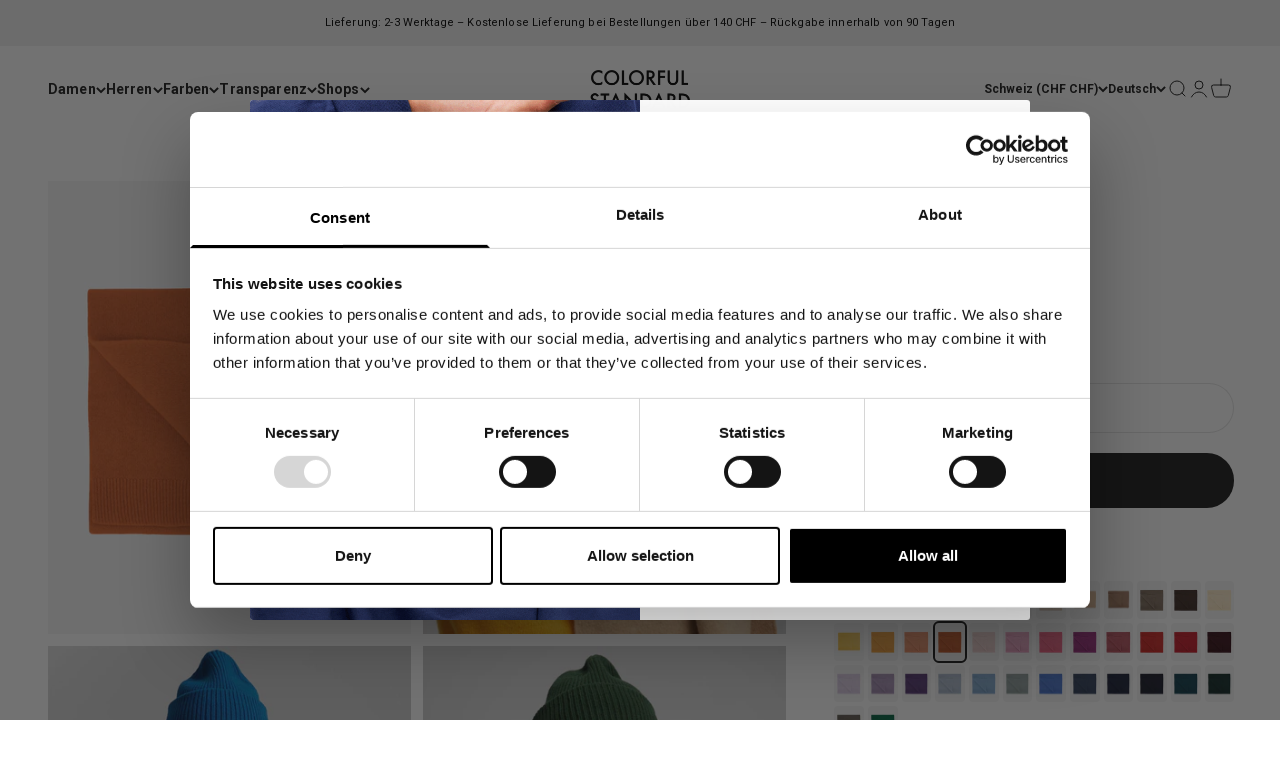

--- FILE ---
content_type: text/html; charset=utf-8
request_url: https://colorfulstandard.com/de-ch/products/merino-wool-scarf-scarf-burned-orange-female
body_size: 66378
content:
<!doctype html>

<html class="no-js" lang="de" dir="ltr">
  <head>
<!--LOOMI SDK-->
<!--DO NOT EDIT-->
<link rel="preconnect"  href="https://live.visually-io.com/" crossorigin data-em-disable>
<link rel="dns-prefetch" href="https://live.visually-io.com/" data-em-disable>
<script>
    (()=> {
        const env = 2;
        var store = "colorful-standard-it.myshopify.com";
        var alias = store.replace(".myshopify.com", "").replaceAll("-", "_").toUpperCase();
        var jitsuKey =  "js.5356159064";
        window.loomi_ctx = {...(window.loomi_ctx || {}),storeAlias:alias,jitsuKey,env};
        
        
    
	
	var product = {};
	var variants = [];
	
	variants.push({id:31500530810968,policy:"deny",price:6900,iq:42});
	
	product.variants = variants;
	product.oos = !true;
	product.price = 6900 ;
	window.loomi_ctx.current_product=product;
	window.loomi_ctx.productId=4354258436184;
	window.loomi_ctx.variantId = 31500530810968;
	
    })()
</script>
<link href="https://live.visually-io.com/cf/COLORFUL_STANDARD_IT.js?k=js.5356159064&e=2&s=COLORFUL_STANDARD_IT" rel="preload" as="script" data-em-disable>
<link href="https://live.visually-io.com/cf/COLORFUL_STANDARD_IT.js?k=js.5356159064&e=2&s=COLORFUL_STANDARD_IT" rel="preload" as="script" data-em-disable>
<link href="https://assets.visually.io/widgets/vsly-preact.min.js" rel="preload" as="script" data-em-disable>
<script data-vsly="preact2" type="text/javascript" src="https://assets.visually.io/widgets/vsly-preact.min.js" data-em-disable></script>
<script type="text/javascript" src="https://live.visually-io.com/cf/COLORFUL_STANDARD_IT.js" data-em-disable></script>
<script type="text/javascript" src="https://live.visually-io.com/v/visually.js" data-em-disable></script>
<script defer type="text/javascript" src="https://live.visually-io.com/v/visually-a.js" data-em-disable></script>
<!--LOOMI SDK-->


 
<!-- GTM --> 
  <!--
Elevar Data Layer V2

This file is automatically updated and should not be edited directly.

https://knowledge.getelevar.com/how-to-customize-data-layer-version-2

Updated: 2022-04-10 21:51:41+00:00
Version: 2.25.0
-->
 <!-- Google Tag Manager -->
<script>(function(w,d,s,l,i){w[l]=w[l]||[];w[l].push({'gtm.start':
new Date().getTime(),event:'gtm.js'});var f=d.getElementsByTagName(s)[0],
j=d.createElement(s),dl=l!='dataLayer'?'&l='+l:'';j.async=true;j.src=
'https://www.googletagmanager.com/gtm.js?id='+i+dl;f.parentNode.insertBefore(j,f);
})(window,document,'script','dataLayer','GTM-55FMTBZ');</script>
<!-- End Google Tag Manager -->
<script>
window.dataLayer = window.dataLayer || [];
</script>
<script id="elevar-gtm-suite-config" type="application/json">{"gtm_id": "GTM-55FMTBZ", "event_config": {"cart_reconcile": true, "cart_view": true, "checkout_complete": true, "checkout_step": true, "collection_view": true, "product_add_to_cart": true, "product_add_to_cart_ajax": true, "product_remove_from_cart": true, "product_select": true, "product_view": true, "search_results_view": true, "user": true, "save_order_notes": true}, "gtm_suite_script": "https://shopify-gtm-suite.getelevar.com/shops/39defed526d97ae26c3a2619866bb95317d663ea/2.25.0/gtm-suite.js"}</script>

 
  <!-- Student Beans -->
    <script id="stb_root" src="https://cdn.studentbeans.com/third-party/all.js" async></script>

  <!-- PageFly --> 
  
  
    
    
    <meta charset="utf-8">
    <meta name="viewport" content="width=device-width, initial-scale=1.0, height=device-height, minimum-scale=1.0, maximum-scale=1.0">
    <meta name="theme-color" content="#ffffff">

   

   <title>
        Merino Wool Scarf - Burned Orange
&ndash; Colorful Standard
</title><meta name="description" content="Introducing our Merino Wool Scarf, meticulously crafted with precision and made from recycled merino wool with natural insulating properties to ensure premium warmth and comfort in the coldest temperatures. The sumptuous texture and classic design make it a versatile accessory, perfect for both casual outings and more "><link rel="canonical" href="https://colorfulstandard.com/de-ch/products/merino-wool-scarf-scarf-burned-orange-female"><link rel="shortcut icon" href="//colorfulstandard.com/cdn/shop/files/cs_favicon_2024.png?v=1722845595&width=96">
      <link rel="apple-touch-icon" href="//colorfulstandard.com/cdn/shop/files/cs_favicon_2024.png?v=1722845595&width=180"><link rel="preconnect" href="https://cdn.shopify.com">
    <link rel="preconnect" href="https://fonts.shopifycdn.com" crossorigin>
    <link rel="dns-prefetch" href="https://productreviews.shopifycdn.com"><link rel="preload" href="//colorfulstandard.com/cdn/fonts/roboto/roboto_n7.f38007a10afbbde8976c4056bfe890710d51dec2.woff2" as="font" type="font/woff2" crossorigin><link rel="preload" href="//colorfulstandard.com/cdn/fonts/roboto/roboto_n4.2019d890f07b1852f56ce63ba45b2db45d852cba.woff2" as="font" type="font/woff2" crossorigin><meta property="og:type" content="product">
  <meta property="og:title" content="Merino Wool Scarf - Burned Orange">
  <meta property="product:price:amount" content="69.00">
  <meta property="product:price:currency" content="CHF"><meta property="og:image" content="http://colorfulstandard.com/cdn/shop/files/CS5082_MerinoWoolScarf-BurnedOrange_2_d68014b6-059f-454b-b8fb-5adc2f4131cd.jpg?v=1738182445&width=2048">
  <meta property="og:image:secure_url" content="https://colorfulstandard.com/cdn/shop/files/CS5082_MerinoWoolScarf-BurnedOrange_2_d68014b6-059f-454b-b8fb-5adc2f4131cd.jpg?v=1738182445&width=2048">
  <meta property="og:image:width" content="3000">
  <meta property="og:image:height" content="3750"><meta property="og:description" content="Introducing our Merino Wool Scarf, meticulously crafted with precision and made from recycled merino wool with natural insulating properties to ensure premium warmth and comfort in the coldest temperatures. The sumptuous texture and classic design make it a versatile accessory, perfect for both casual outings and more "><meta property="og:url" content="https://colorfulstandard.com/de-ch/products/merino-wool-scarf-scarf-burned-orange-female">
<meta property="og:site_name" content="Colorful Standard"><meta name="twitter:card" content="summary"><meta name="twitter:title" content="Merino Wool Scarf - Burned Orange">
  <meta name="twitter:description" content="Introducing our Merino Wool Scarf, meticulously crafted with precision and made from recycled merino wool with natural insulating properties to ensure premium warmth and comfort in the coldest temperatures.
The sumptuous texture and classic design make it a versatile accessory, perfect for both casual outings and more refined occasions. With a luxurious and high-quality feel and look, this scarf boasts timeless sophistication with its premium materials and thoughtful details.
Elevate your wardrobe with this statement piece, where superior quality meets timeless fashion. Embrace an elegant look with our wool scarf and make a lasting impression with the perfect finishing touch.

100% Recycled Merino Wool

Certified Recycled Wool
Made in Portugal
"><meta name="twitter:image" content="https://colorfulstandard.com/cdn/shop/files/CS5082_MerinoWoolScarf-BurnedOrange_2_d68014b6-059f-454b-b8fb-5adc2f4131cd.jpg?crop=center&height=1200&v=1738182445&width=1200">
  <meta name="twitter:image:alt" content="">
  <script type="application/ld+json">
  {
    "@context": "https://schema.org",
    "@type": "Product",
    "productID": 4354258436184,
    "offers": [{
          "@type": "Offer",
          "name": "One Size",
          "availability":"https://schema.org/InStock",
          "price": 69.0,
          "priceCurrency": "CHF",
          "priceValidUntil": "2026-02-10","sku": "CS5082\/Burned Orange\/One Size","gtin": "5602991001551","url": "https://colorfulstandard.com/de-ch/products/merino-wool-scarf-scarf-burned-orange-female?variant=31500530810968"
        }
],"aggregateRating": {
        "@type": "AggregateRating",
        "ratingValue": "4.5",
        "reviewCount": "92",
        "worstRating": "1.0",
        "bestRating": "5.0"
      },"brand": {
      "@type": "Brand",
      "name": "Colorful Standard"
    },
    "name": "Merino Wool Scarf - Burned Orange",
    "description": "Introducing our Merino Wool Scarf, meticulously crafted with precision and made from recycled merino wool with natural insulating properties to ensure premium warmth and comfort in the coldest temperatures.\nThe sumptuous texture and classic design make it a versatile accessory, perfect for both casual outings and more refined occasions. With a luxurious and high-quality feel and look, this scarf boasts timeless sophistication with its premium materials and thoughtful details.\nElevate your wardrobe with this statement piece, where superior quality meets timeless fashion. Embrace an elegant look with our wool scarf and make a lasting impression with the perfect finishing touch.\n\n100% Recycled Merino Wool\n\nCertified Recycled Wool\nMade in Portugal\n",
    "category": "CS5082\/Merino Wool Scarf\/F",
    "url": "https://colorfulstandard.com/de-ch/products/merino-wool-scarf-scarf-burned-orange-female",
    "sku": "CS5082\/Burned Orange\/One Size","gtin": "5602991001551","weight": {
        "@type": "QuantitativeValue",
        "unitCode": "kg",
        "value": 0.225
      },"image": {
      "@type": "ImageObject",
      "url": "https://colorfulstandard.com/cdn/shop/files/CS5082_MerinoWoolScarf-BurnedOrange_2_d68014b6-059f-454b-b8fb-5adc2f4131cd.jpg?v=1738182445&width=1024",
      "image": "https://colorfulstandard.com/cdn/shop/files/CS5082_MerinoWoolScarf-BurnedOrange_2_d68014b6-059f-454b-b8fb-5adc2f4131cd.jpg?v=1738182445&width=1024",
      "name": "",
      "width": "1024",
      "height": "1024"
    }
  }
  </script>



  <script type="application/ld+json">
  {
    "@context": "https://schema.org",
    "@type": "BreadcrumbList",
  "itemListElement": [{
      "@type": "ListItem",
      "position": 1,
      "name": "Home",
      "item": "https://colorfulstandard.com"
    },{
          "@type": "ListItem",
          "position": 2,
          "name": "Merino Wool Scarf - Burned Orange",
          "item": "https://colorfulstandard.com/de-ch/products/merino-wool-scarf-scarf-burned-orange-female"
        }]
  }
  </script>

<style>/* Typography (heading) */
  @font-face {
  font-family: Roboto;
  font-weight: 700;
  font-style: normal;
  font-display: fallback;
  src: url("//colorfulstandard.com/cdn/fonts/roboto/roboto_n7.f38007a10afbbde8976c4056bfe890710d51dec2.woff2") format("woff2"),
       url("//colorfulstandard.com/cdn/fonts/roboto/roboto_n7.94bfdd3e80c7be00e128703d245c207769d763f9.woff") format("woff");
}

@font-face {
  font-family: Roboto;
  font-weight: 700;
  font-style: italic;
  font-display: fallback;
  src: url("//colorfulstandard.com/cdn/fonts/roboto/roboto_i7.7ccaf9410746f2c53340607c42c43f90a9005937.woff2") format("woff2"),
       url("//colorfulstandard.com/cdn/fonts/roboto/roboto_i7.49ec21cdd7148292bffea74c62c0df6e93551516.woff") format("woff");
}

/* Typography (body) */
  @font-face {
  font-family: Roboto;
  font-weight: 400;
  font-style: normal;
  font-display: fallback;
  src: url("//colorfulstandard.com/cdn/fonts/roboto/roboto_n4.2019d890f07b1852f56ce63ba45b2db45d852cba.woff2") format("woff2"),
       url("//colorfulstandard.com/cdn/fonts/roboto/roboto_n4.238690e0007583582327135619c5f7971652fa9d.woff") format("woff");
}

@font-face {
  font-family: Roboto;
  font-weight: 400;
  font-style: italic;
  font-display: fallback;
  src: url("//colorfulstandard.com/cdn/fonts/roboto/roboto_i4.57ce898ccda22ee84f49e6b57ae302250655e2d4.woff2") format("woff2"),
       url("//colorfulstandard.com/cdn/fonts/roboto/roboto_i4.b21f3bd061cbcb83b824ae8c7671a82587b264bf.woff") format("woff");
}

@font-face {
  font-family: Roboto;
  font-weight: 700;
  font-style: normal;
  font-display: fallback;
  src: url("//colorfulstandard.com/cdn/fonts/roboto/roboto_n7.f38007a10afbbde8976c4056bfe890710d51dec2.woff2") format("woff2"),
       url("//colorfulstandard.com/cdn/fonts/roboto/roboto_n7.94bfdd3e80c7be00e128703d245c207769d763f9.woff") format("woff");
}

@font-face {
  font-family: Roboto;
  font-weight: 700;
  font-style: italic;
  font-display: fallback;
  src: url("//colorfulstandard.com/cdn/fonts/roboto/roboto_i7.7ccaf9410746f2c53340607c42c43f90a9005937.woff2") format("woff2"),
       url("//colorfulstandard.com/cdn/fonts/roboto/roboto_i7.49ec21cdd7148292bffea74c62c0df6e93551516.woff") format("woff");
}

:root {
    /**
     * ---------------------------------------------------------------------
     * SPACING VARIABLES
     *
     * We are using a spacing inspired from frameworks like Tailwind CSS.
     * ---------------------------------------------------------------------
     */
    --spacing-0-5: 0.125rem; /* 2px */
    --spacing-1: 0.25rem; /* 4px */
    --spacing-1-5: 0.375rem; /* 6px */
    --spacing-2: 0.5rem; /* 8px */
    --spacing-2-5: 0.625rem; /* 10px */
    --spacing-3: 0.75rem; /* 12px */
    --spacing-3-5: 0.875rem; /* 14px */
    --spacing-4: 1rem; /* 16px */
    --spacing-4-5: 1.125rem; /* 18px */
    --spacing-5: 1.25rem; /* 20px */
    --spacing-5-5: 1.375rem; /* 22px */
    --spacing-6: 1.5rem; /* 24px */
    --spacing-6-5: 1.625rem; /* 26px */
    --spacing-7: 1.75rem; /* 28px */
    --spacing-7-5: 1.875rem; /* 30px */
    --spacing-8: 2rem; /* 32px */
    --spacing-8-5: 2.125rem; /* 34px */
    --spacing-9: 2.25rem; /* 36px */
    --spacing-9-5: 2.375rem; /* 38px */
    --spacing-10: 2.5rem; /* 40px */
    --spacing-11: 2.75rem; /* 44px */
    --spacing-12: 3rem; /* 48px */
    --spacing-14: 3.5rem; /* 56px */
    --spacing-16: 4rem; /* 64px */
    --spacing-18: 4.5rem; /* 72px */
    --spacing-20: 5rem; /* 80px */
    --spacing-24: 6rem; /* 96px */
    --spacing-28: 7rem; /* 112px */
    --spacing-32: 8rem; /* 128px */
    --spacing-36: 9rem; /* 144px */
    --spacing-40: 10rem; /* 160px */
    --spacing-44: 11rem; /* 176px */
    --spacing-48: 12rem; /* 192px */
    --spacing-52: 13rem; /* 208px */
    --spacing-56: 14rem; /* 224px */
    --spacing-60: 15rem; /* 240px */
    --spacing-64: 16rem; /* 256px */
    --spacing-72: 18rem; /* 288px */
    --spacing-80: 20rem; /* 320px */
    --spacing-96: 24rem; /* 384px */

    /* Container */
    --container-max-width: 1800px;
    --container-narrow-max-width: 1550px;
    --container-gutter: var(--spacing-5);
    --section-outer-spacing-block: var(--spacing-8);
    --section-inner-max-spacing-block: var(--spacing-8);
    --section-inner-spacing-inline: var(--container-gutter);
    --section-stack-spacing-block: var(--spacing-8);

    /* Grid gutter */
    --grid-gutter: var(--spacing-5);

    /* Product list settings */
    --product-list-row-gap: var(--spacing-8);
    --product-list-column-gap: var(--grid-gutter);

    /* Form settings */
    --input-gap: var(--spacing-2);
    --input-height: 2.625rem;
    --input-padding-inline: var(--spacing-4);

    /* Other sizes */
    --sticky-area-height: calc(var(--sticky-announcement-bar-enabled, 0) * var(--announcement-bar-height, 0px) + var(--sticky-header-enabled, 0) * var(--header-height, 0px));

    /* RTL support */
    --transform-logical-flip: 1;
    --transform-origin-start: left;
    --transform-origin-end: right;

    /**
     * ---------------------------------------------------------------------
     * TYPOGRAPHY
     * ---------------------------------------------------------------------
     */

    /* Font properties */
    --heading-font-family: Roboto, sans-serif;
    --heading-font-weight: 700;
    --heading-font-style: normal;
    --heading-text-transform: normal;
    --heading-letter-spacing: 0.01em;
    --text-font-family: Roboto, sans-serif;
    --text-font-weight: 400;
    --text-font-style: normal;
    --text-letter-spacing: 0.01em;

    /* Font sizes */
    --text-h0: 2.75rem;
    --text-h1: 2rem;
    --text-h2: 1.75rem;
    --text-h3: 1.375rem;
    --text-h4: 1.125rem;
    --text-h5: 1.125rem;
    --text-h6: 1rem;
    --text-xs: 0.6875rem;
    --text-sm: 0.75rem;
    --text-base: 0.875rem;
    --text-lg: 1.125rem;

    /**
     * ---------------------------------------------------------------------
     * COLORS
     * ---------------------------------------------------------------------
     */

    /* Color settings */--accent: 26 26 26;
    --text-primary: 26 26 26;
    --background-primary: 255 255 255;
    --dialog-background: 255 255 255;
    --border-color: var(--text-color, var(--text-primary)) / 0.12;

    /* Button colors */
    --button-background-primary: 26 26 26;
    --button-text-primary: 255 255 255;
    --button-background-secondary: 26 26 26;
    --button-text-secondary: 255 255 255;

    /* Status colors */
    --success-background: 224 244 232;
    --success-text: 0 163 65;
    --warning-background: 255 246 233;
    --warning-text: 255 183 74;
    --error-background: 254 231 231;
    --error-text: 248 58 58;

    /* Product colors */
    --on-sale-text: 248 58 58;
    --on-sale-badge-background: 248 58 58;
    --on-sale-badge-text: 255 255 255;
    --sold-out-badge-background: 241 241 241;
    --sold-out-badge-text: 0 0 0;
    --primary-badge-background: 241 241 241;
    --primary-badge-text: 0 0 0;
    --star-color: 0 163 65;
    --product-card-background: 255 255 255;
    --product-card-text: 26 26 26;

    /* Header colors */
    --header-background: 255 255 255;
    --header-text: 26 26 26;

    /* Footer colors */
    --footer-background: 255 255 255;
    --footer-text: 26 26 26;

    /* Rounded variables (used for border radius) */
    --rounded-xs: 0.0rem;
    --rounded-sm: 0.0rem;
    --rounded: 0.0rem;
    --rounded-lg: 0.0rem;
    --rounded-full: 9999px;

    --rounded-button: 3.75rem;
    --rounded-input: 0.5rem;

    /* Box shadow */
    --shadow-sm: 0 2px 8px rgb(var(--text-primary) / 0.0);
    --shadow: 0 5px 15px rgb(var(--text-primary) / 0.0);
    --shadow-md: 0 5px 30px rgb(var(--text-primary) / 0.0);
    --shadow-block: 0px 0px 0px rgb(var(--text-primary) / 0.0);

    /**
     * ---------------------------------------------------------------------
     * OTHER
     * ---------------------------------------------------------------------
     */

    --cursor-close-svg-url: url(//colorfulstandard.com/cdn/shop/t/57/assets/cursor-close.svg?v=147174565022153725511762110924);
    --cursor-zoom-in-svg-url: url(//colorfulstandard.com/cdn/shop/t/57/assets/cursor-zoom-in.svg?v=154953035094101115921762110924);
    --cursor-zoom-out-svg-url: url(//colorfulstandard.com/cdn/shop/t/57/assets/cursor-zoom-out.svg?v=16155520337305705181762110924);
    --checkmark-svg-url: url(//colorfulstandard.com/cdn/shop/t/57/assets/checkmark.svg?v=77552481021870063511762110924);
  }

  [dir="rtl"]:root {
    /* RTL support */
    --transform-logical-flip: -1;
    --transform-origin-start: right;
    --transform-origin-end: left;
  }

  @media screen and (min-width: 700px) {
    :root {
      /* Typography (font size) */
      --text-h0: 3.5rem;
      --text-h1: 2.5rem;
      --text-h2: 2rem;
      --text-h3: 1.625rem;
      --text-h4: 1.375rem;
      --text-h5: 1.125rem;
      --text-h6: 1rem;

      --text-xs: 0.6875rem;
      --text-sm: 0.75rem;
      --text-base: 0.875rem;
      --text-lg: 1.125rem;

      /* Spacing */
      --container-gutter: 2rem;
      --section-outer-spacing-block: var(--spacing-12);
      --section-inner-max-spacing-block: var(--spacing-10);
      --section-inner-spacing-inline: var(--spacing-10);
      --section-stack-spacing-block: var(--spacing-10);

      /* Grid gutter */
      --grid-gutter: var(--spacing-6);

      /* Product list settings */
      --product-list-row-gap: var(--spacing-12);

      /* Form settings */
      --input-gap: 1rem;
      --input-height: 3.125rem;
      --input-padding-inline: var(--spacing-5);
    }
  }

  @media screen and (min-width: 1000px) {
    :root {
      /* Spacing settings */
      --container-gutter: var(--spacing-12);
      --section-outer-spacing-block: var(--spacing-14);
      --section-inner-max-spacing-block: var(--spacing-12);
      --section-inner-spacing-inline: var(--spacing-12);
      --section-stack-spacing-block: var(--spacing-10);
    }
  }

  @media screen and (min-width: 1150px) {
    :root {
      /* Spacing settings */
      --container-gutter: var(--spacing-12);
      --section-outer-spacing-block: var(--spacing-14);
      --section-inner-max-spacing-block: var(--spacing-12);
      --section-inner-spacing-inline: var(--spacing-12);
      --section-stack-spacing-block: var(--spacing-12);
    }
  }

  @media screen and (min-width: 1400px) {
    :root {
      /* Typography (font size) */
      --text-h0: 4.5rem;
      --text-h1: 3.5rem;
      --text-h2: 2.75rem;
      --text-h3: 2rem;
      --text-h4: 1.75rem;
      --text-h5: 1.375rem;
      --text-h6: 1.25rem;

      --section-outer-spacing-block: var(--spacing-16);
      --section-inner-max-spacing-block: var(--spacing-14);
      --section-inner-spacing-inline: var(--spacing-14);
    }
  }

  @media screen and (min-width: 1600px) {
    :root {
      --section-outer-spacing-block: var(--spacing-16);
      --section-inner-max-spacing-block: var(--spacing-16);
      --section-inner-spacing-inline: var(--spacing-16);
    }
  }

  /**
   * ---------------------------------------------------------------------
   * LIQUID DEPENDANT CSS
   *
   * Our main CSS is Liquid free, but some very specific features depend on
   * theme settings, so we have them here
   * ---------------------------------------------------------------------
   */@media screen and (pointer: fine) {
        /* The !important are for the Shopify Payment button to ensure we override the default from Shopify styles */
        .button:not([disabled]):not(.button--outline):hover, .btn:not([disabled]):hover, .shopify-payment-button__button--unbranded:not([disabled]):hover {
          background-color: transparent !important;
          color: rgb(var(--button-outline-color) / var(--button-background-opacity, 1)) !important;
          box-shadow: inset 0 0 0 2px currentColor !important;
        }

        .button--outline:not([disabled]):hover {
          background: rgb(var(--button-background));
          color: rgb(var(--button-text-color));
          box-shadow: inset 0 0 0 2px rgb(var(--button-background));
        }
      }</style><script>
  document.documentElement.classList.replace('no-js', 'js');

  // This allows to expose several variables to the global scope, to be used in scripts
  window.themeVariables = {
    settings: {
      showPageTransition: false,
      headingApparition: "none",
      pageType: "product",
      moneyFormat: "CHF {{amount}}",
      moneyWithCurrencyFormat: "CHF {{amount}}",
      currencyCodeEnabled: false,
      cartType: "popover",
      showDiscount: true,
      discountMode: "saving"
    },

    strings: {
      accessibilityClose: "Schließen",
      accessibilityNext: "Vor",
      accessibilityPrevious: "Zurück",
      addToCartButton: "In den Warenkorb",
      soldOutButton: "Ausverkauft",
      preOrderButton: "Vorbestellen",
      unavailableButton: "Nicht verfügbar",
      closeGallery: "Galerie schließen",
      zoomGallery: "Bild vergrößern",
      errorGallery: "Bild kann nicht geladen werden",
      soldOutBadge: "Ausverkauft",
      discountBadge: "Spare @@",
      sku: "SKU:",
      searchNoResults: "Keine Treffer",
      addOrderNote: "Bestellhinweis hinzufügen",
      editOrderNote: "Bestellhinweis bearbeiten",
      shippingEstimatorNoResults: "Tut uns leid, aber wir verschicken leider nicht an deine Adresse.",
      shippingEstimatorOneResult: "Für deine Adresse gibt es einen Versandtarif:",
      shippingEstimatorMultipleResults: "Für deine Adresse gibt es mehrere Versandtarife:",
      shippingEstimatorError: "Beim Berechnen der Versandkosten ist ein Fehler aufgetreten:"
    },

    breakpoints: {
      'sm': 'screen and (min-width: 700px)',
      'md': 'screen and (min-width: 1000px)',
      'lg': 'screen and (min-width: 1150px)',
      'xl': 'screen and (min-width: 1400px)',

      'sm-max': 'screen and (max-width: 699px)',
      'md-max': 'screen and (max-width: 999px)',
      'lg-max': 'screen and (max-width: 1149px)',
      'xl-max': 'screen and (max-width: 1399px)'
    }
  };// For detecting native share
  document.documentElement.classList.add(`native-share--${navigator.share ? 'enabled' : 'disabled'}`);// We save the product ID in local storage to be eventually used for recently viewed section
    try {
      const recentlyViewedProducts = new Set(JSON.parse(localStorage.getItem('theme:recently-viewed-products') || '[]'));

      recentlyViewedProducts.delete(4354258436184); // Delete first to re-move the product
      recentlyViewedProducts.add(4354258436184);

      localStorage.setItem('theme:recently-viewed-products', JSON.stringify(Array.from(recentlyViewedProducts.values()).reverse()));
    } catch (e) {
      // Safari in private mode does not allow setting item, we silently fail
    }</script><script type="module" src="//colorfulstandard.com/cdn/shop/t/57/assets/vendor.min.js?v=52426788336887041471762110851"></script>
    <script type="module" src="//colorfulstandard.com/cdn/shop/t/57/assets/theme.js?v=73891106293204174571762110924"></script>
    <script type="module" src="//colorfulstandard.com/cdn/shop/t/57/assets/sections.js?v=42833580318981298561762162182"></script>

    <script>window.performance && window.performance.mark && window.performance.mark('shopify.content_for_header.start');</script><meta name="facebook-domain-verification" content="2i00eqo3cnqex892nyu7xsz9c6xfm7">
<meta id="shopify-digital-wallet" name="shopify-digital-wallet" content="/5356159064/digital_wallets/dialog">
<meta name="shopify-checkout-api-token" content="2cf51da3e148d4aa9675164bbaf750ac">
<meta id="in-context-paypal-metadata" data-shop-id="5356159064" data-venmo-supported="false" data-environment="production" data-locale="de_DE" data-paypal-v4="true" data-currency="CHF">
<link rel="alternate" hreflang="x-default" href="https://colorfulstandard.com/products/merino-wool-scarf-scarf-burned-orange-female">
<link rel="alternate" hreflang="en-CH" href="https://colorfulstandard.com/en-ch/products/merino-wool-scarf-scarf-burned-orange-female">
<link rel="alternate" hreflang="de-CH" href="https://colorfulstandard.com/de-ch/products/merino-wool-scarf-scarf-burned-orange-female">
<link rel="alternate" hreflang="fr-CH" href="https://colorfulstandard.com/fr-ch/products/merino-wool-scarf-scarf-burned-orange-female">
<link rel="alternate" hreflang="fr-FR" href="https://colorfulstandard.com/fr-fr/products/merino-wool-scarf-scarf-burned-orange-female">
<link rel="alternate" hreflang="en-FR" href="https://colorfulstandard.com/en-fr/products/merino-wool-scarf-scarf-burned-orange-female">
<link rel="alternate" hreflang="de-FR" href="https://colorfulstandard.com/de-fr/products/merino-wool-scarf-scarf-burned-orange-female">
<link rel="alternate" hreflang="en-IT" href="https://colorfulstandard.com/en-it/products/merino-wool-scarf-scarf-burned-orange-female">
<link rel="alternate" hreflang="de-IT" href="https://colorfulstandard.com/de-it/products/merino-wool-scarf-scarf-burned-orange-female">
<link rel="alternate" hreflang="fr-IT" href="https://colorfulstandard.com/fr-it/products/merino-wool-scarf-scarf-burned-orange-female">
<link rel="alternate" hreflang="en-NL" href="https://colorfulstandard.com/en-nl/products/merino-wool-scarf-scarf-burned-orange-female">
<link rel="alternate" hreflang="de-NL" href="https://colorfulstandard.com/de-nl/products/merino-wool-scarf-scarf-burned-orange-female">
<link rel="alternate" hreflang="fr-NL" href="https://colorfulstandard.com/fr-nl/products/merino-wool-scarf-scarf-burned-orange-female">
<link rel="alternate" hreflang="en-SE" href="https://colorfulstandard.com/en-se/products/merino-wool-scarf-scarf-burned-orange-female">
<link rel="alternate" hreflang="de-SE" href="https://colorfulstandard.com/de-se/products/merino-wool-scarf-scarf-burned-orange-female">
<link rel="alternate" hreflang="fr-SE" href="https://colorfulstandard.com/fr-se/products/merino-wool-scarf-scarf-burned-orange-female">
<link rel="alternate" hreflang="en-GB" href="https://colorfulstandard.com/en-gb/products/merino-wool-scarf-scarf-burned-orange-female">
<link rel="alternate" hreflang="de-GB" href="https://colorfulstandard.com/de-gb/products/merino-wool-scarf-scarf-burned-orange-female">
<link rel="alternate" hreflang="fr-GB" href="https://colorfulstandard.com/fr-gb/products/merino-wool-scarf-scarf-burned-orange-female">
<link rel="alternate" hreflang="en-DK" href="https://colorfulstandard.com/en-dk/products/merino-wool-scarf-scarf-burned-orange-female">
<link rel="alternate" hreflang="fr-DK" href="https://colorfulstandard.com/fr-dk/products/merino-wool-scarf-scarf-burned-orange-female">
<link rel="alternate" hreflang="de-DK" href="https://colorfulstandard.com/de-dk/products/merino-wool-scarf-scarf-burned-orange-female">
<link rel="alternate" hreflang="en-US" href="https://colorfulstandard.com/en-us/products/merino-wool-scarf-scarf-burned-orange-female">
<link rel="alternate" hreflang="de-US" href="https://colorfulstandard.com/de-us/products/merino-wool-scarf-scarf-burned-orange-female">
<link rel="alternate" hreflang="fr-US" href="https://colorfulstandard.com/fr-us/products/merino-wool-scarf-scarf-burned-orange-female">
<link rel="alternate" hreflang="en-CA" href="https://colorfulstandard.com/en-ca/products/merino-wool-scarf-scarf-burned-orange-female">
<link rel="alternate" hreflang="de-CA" href="https://colorfulstandard.com/de-ca/products/merino-wool-scarf-scarf-burned-orange-female">
<link rel="alternate" hreflang="fr-CA" href="https://colorfulstandard.com/fr-ca/products/merino-wool-scarf-scarf-burned-orange-female">
<link rel="alternate" hreflang="en-DE" href="https://colorfulstandard.com/products/merino-wool-scarf-scarf-burned-orange-female">
<link rel="alternate" hreflang="fr-DE" href="https://colorfulstandard.com/fr/products/merino-wool-scarf-scarf-burned-orange-female">
<link rel="alternate" hreflang="de-DE" href="https://colorfulstandard.com/de/products/merino-wool-scarf-scarf-burned-orange-female">
<link rel="alternate" type="application/json+oembed" href="https://colorfulstandard.com/de-ch/products/merino-wool-scarf-scarf-burned-orange-female.oembed">
<script async="async" src="/checkouts/internal/preloads.js?locale=de-CH"></script>
<link rel="preconnect" href="https://shop.app" crossorigin="anonymous">
<script async="async" src="https://shop.app/checkouts/internal/preloads.js?locale=de-CH&shop_id=5356159064" crossorigin="anonymous"></script>
<script id="apple-pay-shop-capabilities" type="application/json">{"shopId":5356159064,"countryCode":"DK","currencyCode":"CHF","merchantCapabilities":["supports3DS"],"merchantId":"gid:\/\/shopify\/Shop\/5356159064","merchantName":"Colorful Standard","requiredBillingContactFields":["postalAddress","email","phone"],"requiredShippingContactFields":["postalAddress","email","phone"],"shippingType":"shipping","supportedNetworks":["visa","maestro","masterCard","amex"],"total":{"type":"pending","label":"Colorful Standard","amount":"1.00"},"shopifyPaymentsEnabled":true,"supportsSubscriptions":true}</script>
<script id="shopify-features" type="application/json">{"accessToken":"2cf51da3e148d4aa9675164bbaf750ac","betas":["rich-media-storefront-analytics"],"domain":"colorfulstandard.com","predictiveSearch":true,"shopId":5356159064,"locale":"de"}</script>
<script>var Shopify = Shopify || {};
Shopify.shop = "colorful-standard-it.myshopify.com";
Shopify.locale = "de";
Shopify.currency = {"active":"CHF","rate":"0.93480348"};
Shopify.country = "CH";
Shopify.theme = {"name":"03\/11\/25 Impact 5.2.0\/Rebuy","id":189014606149,"schema_name":"Impact","schema_version":"5.2.0","theme_store_id":1190,"role":"main"};
Shopify.theme.handle = "null";
Shopify.theme.style = {"id":null,"handle":null};
Shopify.cdnHost = "colorfulstandard.com/cdn";
Shopify.routes = Shopify.routes || {};
Shopify.routes.root = "/de-ch/";</script>
<script type="module">!function(o){(o.Shopify=o.Shopify||{}).modules=!0}(window);</script>
<script>!function(o){function n(){var o=[];function n(){o.push(Array.prototype.slice.apply(arguments))}return n.q=o,n}var t=o.Shopify=o.Shopify||{};t.loadFeatures=n(),t.autoloadFeatures=n()}(window);</script>
<script>
  window.ShopifyPay = window.ShopifyPay || {};
  window.ShopifyPay.apiHost = "shop.app\/pay";
  window.ShopifyPay.redirectState = null;
</script>
<script id="shop-js-analytics" type="application/json">{"pageType":"product"}</script>
<script defer="defer" async type="module" src="//colorfulstandard.com/cdn/shopifycloud/shop-js/modules/v2/client.init-shop-cart-sync_BH0MO3MH.de.esm.js"></script>
<script defer="defer" async type="module" src="//colorfulstandard.com/cdn/shopifycloud/shop-js/modules/v2/chunk.common_BErAfWaM.esm.js"></script>
<script defer="defer" async type="module" src="//colorfulstandard.com/cdn/shopifycloud/shop-js/modules/v2/chunk.modal_DqzNaksh.esm.js"></script>
<script type="module">
  await import("//colorfulstandard.com/cdn/shopifycloud/shop-js/modules/v2/client.init-shop-cart-sync_BH0MO3MH.de.esm.js");
await import("//colorfulstandard.com/cdn/shopifycloud/shop-js/modules/v2/chunk.common_BErAfWaM.esm.js");
await import("//colorfulstandard.com/cdn/shopifycloud/shop-js/modules/v2/chunk.modal_DqzNaksh.esm.js");

  window.Shopify.SignInWithShop?.initShopCartSync?.({"fedCMEnabled":true,"windoidEnabled":true});

</script>
<script>
  window.Shopify = window.Shopify || {};
  if (!window.Shopify.featureAssets) window.Shopify.featureAssets = {};
  window.Shopify.featureAssets['shop-js'] = {"shop-cart-sync":["modules/v2/client.shop-cart-sync__0cGp0nR.de.esm.js","modules/v2/chunk.common_BErAfWaM.esm.js","modules/v2/chunk.modal_DqzNaksh.esm.js"],"init-fed-cm":["modules/v2/client.init-fed-cm_CM6VDTst.de.esm.js","modules/v2/chunk.common_BErAfWaM.esm.js","modules/v2/chunk.modal_DqzNaksh.esm.js"],"init-shop-email-lookup-coordinator":["modules/v2/client.init-shop-email-lookup-coordinator_CBMbWck_.de.esm.js","modules/v2/chunk.common_BErAfWaM.esm.js","modules/v2/chunk.modal_DqzNaksh.esm.js"],"init-windoid":["modules/v2/client.init-windoid_BLu1c52k.de.esm.js","modules/v2/chunk.common_BErAfWaM.esm.js","modules/v2/chunk.modal_DqzNaksh.esm.js"],"shop-button":["modules/v2/client.shop-button_CA8sgLdC.de.esm.js","modules/v2/chunk.common_BErAfWaM.esm.js","modules/v2/chunk.modal_DqzNaksh.esm.js"],"shop-cash-offers":["modules/v2/client.shop-cash-offers_CtGlpQVP.de.esm.js","modules/v2/chunk.common_BErAfWaM.esm.js","modules/v2/chunk.modal_DqzNaksh.esm.js"],"shop-toast-manager":["modules/v2/client.shop-toast-manager_uf2EYvu_.de.esm.js","modules/v2/chunk.common_BErAfWaM.esm.js","modules/v2/chunk.modal_DqzNaksh.esm.js"],"init-shop-cart-sync":["modules/v2/client.init-shop-cart-sync_BH0MO3MH.de.esm.js","modules/v2/chunk.common_BErAfWaM.esm.js","modules/v2/chunk.modal_DqzNaksh.esm.js"],"init-customer-accounts-sign-up":["modules/v2/client.init-customer-accounts-sign-up_GYoAbbBa.de.esm.js","modules/v2/client.shop-login-button_BwiwRr-G.de.esm.js","modules/v2/chunk.common_BErAfWaM.esm.js","modules/v2/chunk.modal_DqzNaksh.esm.js"],"pay-button":["modules/v2/client.pay-button_Fn8OU5F0.de.esm.js","modules/v2/chunk.common_BErAfWaM.esm.js","modules/v2/chunk.modal_DqzNaksh.esm.js"],"init-customer-accounts":["modules/v2/client.init-customer-accounts_hH0NE_bx.de.esm.js","modules/v2/client.shop-login-button_BwiwRr-G.de.esm.js","modules/v2/chunk.common_BErAfWaM.esm.js","modules/v2/chunk.modal_DqzNaksh.esm.js"],"avatar":["modules/v2/client.avatar_BTnouDA3.de.esm.js"],"init-shop-for-new-customer-accounts":["modules/v2/client.init-shop-for-new-customer-accounts_iGaU0q4U.de.esm.js","modules/v2/client.shop-login-button_BwiwRr-G.de.esm.js","modules/v2/chunk.common_BErAfWaM.esm.js","modules/v2/chunk.modal_DqzNaksh.esm.js"],"shop-follow-button":["modules/v2/client.shop-follow-button_DfZt4rU7.de.esm.js","modules/v2/chunk.common_BErAfWaM.esm.js","modules/v2/chunk.modal_DqzNaksh.esm.js"],"checkout-modal":["modules/v2/client.checkout-modal_BkbVv7me.de.esm.js","modules/v2/chunk.common_BErAfWaM.esm.js","modules/v2/chunk.modal_DqzNaksh.esm.js"],"shop-login-button":["modules/v2/client.shop-login-button_BwiwRr-G.de.esm.js","modules/v2/chunk.common_BErAfWaM.esm.js","modules/v2/chunk.modal_DqzNaksh.esm.js"],"lead-capture":["modules/v2/client.lead-capture_uTCHmOe0.de.esm.js","modules/v2/chunk.common_BErAfWaM.esm.js","modules/v2/chunk.modal_DqzNaksh.esm.js"],"shop-login":["modules/v2/client.shop-login_DZ2U4X68.de.esm.js","modules/v2/chunk.common_BErAfWaM.esm.js","modules/v2/chunk.modal_DqzNaksh.esm.js"],"payment-terms":["modules/v2/client.payment-terms_ARjsA2tN.de.esm.js","modules/v2/chunk.common_BErAfWaM.esm.js","modules/v2/chunk.modal_DqzNaksh.esm.js"]};
</script>
<script>(function() {
  var isLoaded = false;
  function asyncLoad() {
    if (isLoaded) return;
    isLoaded = true;
    var urls = ["https:\/\/cdn.rebuyengine.com\/onsite\/js\/rebuy.js?shop=colorful-standard-it.myshopify.com"];
    for (var i = 0; i < urls.length; i++) {
      var s = document.createElement('script');
      s.type = 'text/javascript';
      s.async = true;
      s.src = urls[i];
      var x = document.getElementsByTagName('script')[0];
      x.parentNode.insertBefore(s, x);
    }
  };
  if(window.attachEvent) {
    window.attachEvent('onload', asyncLoad);
  } else {
    window.addEventListener('load', asyncLoad, false);
  }
})();</script>
<script id="__st">var __st={"a":5356159064,"offset":3600,"reqid":"8bcd2568-10a9-475d-96f2-165754090d3a-1769817491","pageurl":"colorfulstandard.com\/de-ch\/products\/merino-wool-scarf-scarf-burned-orange-female","u":"2861a4890b5c","p":"product","rtyp":"product","rid":4354258436184};</script>
<script>window.ShopifyPaypalV4VisibilityTracking = true;</script>
<script id="captcha-bootstrap">!function(){'use strict';const t='contact',e='account',n='new_comment',o=[[t,t],['blogs',n],['comments',n],[t,'customer']],c=[[e,'customer_login'],[e,'guest_login'],[e,'recover_customer_password'],[e,'create_customer']],r=t=>t.map((([t,e])=>`form[action*='/${t}']:not([data-nocaptcha='true']) input[name='form_type'][value='${e}']`)).join(','),a=t=>()=>t?[...document.querySelectorAll(t)].map((t=>t.form)):[];function s(){const t=[...o],e=r(t);return a(e)}const i='password',u='form_key',d=['recaptcha-v3-token','g-recaptcha-response','h-captcha-response',i],f=()=>{try{return window.sessionStorage}catch{return}},m='__shopify_v',_=t=>t.elements[u];function p(t,e,n=!1){try{const o=window.sessionStorage,c=JSON.parse(o.getItem(e)),{data:r}=function(t){const{data:e,action:n}=t;return t[m]||n?{data:e,action:n}:{data:t,action:n}}(c);for(const[e,n]of Object.entries(r))t.elements[e]&&(t.elements[e].value=n);n&&o.removeItem(e)}catch(o){console.error('form repopulation failed',{error:o})}}const l='form_type',E='cptcha';function T(t){t.dataset[E]=!0}const w=window,h=w.document,L='Shopify',v='ce_forms',y='captcha';let A=!1;((t,e)=>{const n=(g='f06e6c50-85a8-45c8-87d0-21a2b65856fe',I='https://cdn.shopify.com/shopifycloud/storefront-forms-hcaptcha/ce_storefront_forms_captcha_hcaptcha.v1.5.2.iife.js',D={infoText:'Durch hCaptcha geschützt',privacyText:'Datenschutz',termsText:'Allgemeine Geschäftsbedingungen'},(t,e,n)=>{const o=w[L][v],c=o.bindForm;if(c)return c(t,g,e,D).then(n);var r;o.q.push([[t,g,e,D],n]),r=I,A||(h.body.append(Object.assign(h.createElement('script'),{id:'captcha-provider',async:!0,src:r})),A=!0)});var g,I,D;w[L]=w[L]||{},w[L][v]=w[L][v]||{},w[L][v].q=[],w[L][y]=w[L][y]||{},w[L][y].protect=function(t,e){n(t,void 0,e),T(t)},Object.freeze(w[L][y]),function(t,e,n,w,h,L){const[v,y,A,g]=function(t,e,n){const i=e?o:[],u=t?c:[],d=[...i,...u],f=r(d),m=r(i),_=r(d.filter((([t,e])=>n.includes(e))));return[a(f),a(m),a(_),s()]}(w,h,L),I=t=>{const e=t.target;return e instanceof HTMLFormElement?e:e&&e.form},D=t=>v().includes(t);t.addEventListener('submit',(t=>{const e=I(t);if(!e)return;const n=D(e)&&!e.dataset.hcaptchaBound&&!e.dataset.recaptchaBound,o=_(e),c=g().includes(e)&&(!o||!o.value);(n||c)&&t.preventDefault(),c&&!n&&(function(t){try{if(!f())return;!function(t){const e=f();if(!e)return;const n=_(t);if(!n)return;const o=n.value;o&&e.removeItem(o)}(t);const e=Array.from(Array(32),(()=>Math.random().toString(36)[2])).join('');!function(t,e){_(t)||t.append(Object.assign(document.createElement('input'),{type:'hidden',name:u})),t.elements[u].value=e}(t,e),function(t,e){const n=f();if(!n)return;const o=[...t.querySelectorAll(`input[type='${i}']`)].map((({name:t})=>t)),c=[...d,...o],r={};for(const[a,s]of new FormData(t).entries())c.includes(a)||(r[a]=s);n.setItem(e,JSON.stringify({[m]:1,action:t.action,data:r}))}(t,e)}catch(e){console.error('failed to persist form',e)}}(e),e.submit())}));const S=(t,e)=>{t&&!t.dataset[E]&&(n(t,e.some((e=>e===t))),T(t))};for(const o of['focusin','change'])t.addEventListener(o,(t=>{const e=I(t);D(e)&&S(e,y())}));const B=e.get('form_key'),M=e.get(l),P=B&&M;t.addEventListener('DOMContentLoaded',(()=>{const t=y();if(P)for(const e of t)e.elements[l].value===M&&p(e,B);[...new Set([...A(),...v().filter((t=>'true'===t.dataset.shopifyCaptcha))])].forEach((e=>S(e,t)))}))}(h,new URLSearchParams(w.location.search),n,t,e,['guest_login'])})(!0,!0)}();</script>
<script integrity="sha256-4kQ18oKyAcykRKYeNunJcIwy7WH5gtpwJnB7kiuLZ1E=" data-source-attribution="shopify.loadfeatures" defer="defer" src="//colorfulstandard.com/cdn/shopifycloud/storefront/assets/storefront/load_feature-a0a9edcb.js" crossorigin="anonymous"></script>
<script crossorigin="anonymous" defer="defer" src="//colorfulstandard.com/cdn/shopifycloud/storefront/assets/shopify_pay/storefront-65b4c6d7.js?v=20250812"></script>
<script data-source-attribution="shopify.dynamic_checkout.dynamic.init">var Shopify=Shopify||{};Shopify.PaymentButton=Shopify.PaymentButton||{isStorefrontPortableWallets:!0,init:function(){window.Shopify.PaymentButton.init=function(){};var t=document.createElement("script");t.src="https://colorfulstandard.com/cdn/shopifycloud/portable-wallets/latest/portable-wallets.de.js",t.type="module",document.head.appendChild(t)}};
</script>
<script data-source-attribution="shopify.dynamic_checkout.buyer_consent">
  function portableWalletsHideBuyerConsent(e){var t=document.getElementById("shopify-buyer-consent"),n=document.getElementById("shopify-subscription-policy-button");t&&n&&(t.classList.add("hidden"),t.setAttribute("aria-hidden","true"),n.removeEventListener("click",e))}function portableWalletsShowBuyerConsent(e){var t=document.getElementById("shopify-buyer-consent"),n=document.getElementById("shopify-subscription-policy-button");t&&n&&(t.classList.remove("hidden"),t.removeAttribute("aria-hidden"),n.addEventListener("click",e))}window.Shopify?.PaymentButton&&(window.Shopify.PaymentButton.hideBuyerConsent=portableWalletsHideBuyerConsent,window.Shopify.PaymentButton.showBuyerConsent=portableWalletsShowBuyerConsent);
</script>
<script data-source-attribution="shopify.dynamic_checkout.cart.bootstrap">document.addEventListener("DOMContentLoaded",(function(){function t(){return document.querySelector("shopify-accelerated-checkout-cart, shopify-accelerated-checkout")}if(t())Shopify.PaymentButton.init();else{new MutationObserver((function(e,n){t()&&(Shopify.PaymentButton.init(),n.disconnect())})).observe(document.body,{childList:!0,subtree:!0})}}));
</script>
<link id="shopify-accelerated-checkout-styles" rel="stylesheet" media="screen" href="https://colorfulstandard.com/cdn/shopifycloud/portable-wallets/latest/accelerated-checkout-backwards-compat.css" crossorigin="anonymous">
<style id="shopify-accelerated-checkout-cart">
        #shopify-buyer-consent {
  margin-top: 1em;
  display: inline-block;
  width: 100%;
}

#shopify-buyer-consent.hidden {
  display: none;
}

#shopify-subscription-policy-button {
  background: none;
  border: none;
  padding: 0;
  text-decoration: underline;
  font-size: inherit;
  cursor: pointer;
}

#shopify-subscription-policy-button::before {
  box-shadow: none;
}

      </style>

<script>window.performance && window.performance.mark && window.performance.mark('shopify.content_for_header.end');</script>
<link href="//colorfulstandard.com/cdn/shop/t/57/assets/theme.css?v=179999623636087113311762110848" rel="stylesheet" type="text/css" media="all" /><!-- adding jQuery to site -->
      <script src="https://code.jquery.com/jquery-3.7.1.min.js" integrity="sha256-/JqT3SQfawRcv/BIHPThkBvs0OEvtFFmqPF/lYI/Cxo=" crossorigin="anonymous"></script>
    <!-- End of adding jQuery to site -->

<!-- Start of Clerk.io E-commerce Personalisation tool - www.clerk.io -->
<script type="text/javascript">
(function (w, d) {
    var e = d.createElement("script");
    e.type = "text/javascript";
    e.async = true;
    e.src = "https://cdn.clerk.io/clerk.js";
    var s = d.getElementsByTagName("script")[0];
    s.parentNode.insertBefore(e, s);
    w.__clerk_q = w.__clerk_q || [];
    w.Clerk =
        w.Clerk ||
        function () {
            w.__clerk_q.push(arguments);
        };
})(window, document);

let publicKey = "TfM2G0BVjUHZRvJH89iEmLAMBX4b5THt";
Clerk("config", {
    key: publicKey,
    formatters: {
        currency_converter: function (price) {
            var converted_price = price * Shopify.currency.rate;
            return converted_price.toString();
        },
    },
    globals: {
        currency_iso: "CHF",
        currency_symbol: "CHF",
        clerkShopLocale: "de",
        template_name: "product",
        clerkCountry: "/de-ch"
    },
});

document.addEventListener("DOMContentLoaded", (e) => {
    (async function fetchVisitorId() {
        let visitorId = window.sessionStorage.getItem("visitor_id");
        try {
            if (!visitorId) {
                const response = await fetch(`https://api.clerk.io/v2/misc/visitor_id?key=${publicKey}&visitor=auto`);
                const data = await response.json();
                visitorId = data.visitor;
                window.sessionStorage.setItem("visitor_id", data.visitor);
            }
            Clerk("config", {
                visitor: visitorId,
            });
        } catch (error) {
            console.error("Error:", error);
        } finally {
            window.Shopify.analytics.publish("clerk_pixel_context", {
                localeApiKey: publicKey,
                visitor: visitorId,
            });
        }
    })();
});

class clerk_shopify_api {
    static init = (use_storage = true) => {
        if (!window.clerk_api_data) {
            window.clerk_api_data = {};
        }
        this.get_data(use_storage);
        // Add event listener for ASYNC hydration
        window.addEventListener("clerk_shopify_api", (e) => {
            console.log("Clerk API frontend data built");
        });
    };

    static store_locally = () => {
        if (window.navigator.cookieEnabled) {
            return true;
        } else {
            return false;
        }
    };

    static validate_data = () => {
        if (this.store_locally()) {
            const local_data = window.localStorage["clerk_api_data"] ? JSON.parse(window.localStorage["clerk_api_data"]) : false;
            const local_time = window.localStorage["clerk_api_timestamp"] ? parseInt(window.localStorage["clerk_api_timestamp"]) + 43200 : false;
            const local_curr = window.localStorage["clerk_api_currency"] ? window.localStorage["clerk_api_currency"] : false;
            if (local_curr && local_curr != "CHF") {
                return false;
            }
            if (local_data && local_time && local_time < this.get_time_now()) {
                return true;
            }
        } else {
            if (Object.keys(window.clerk_api_data).length > 0) {
                return true;
            }
        }
        return false;
    };

    static send_event = () => {
        const custom_event = new Event("clerk_shopify_api");
        window.dispatchEvent(custom_event);
    };
    static get_time_now = () => {
        return Date.now();
    };
    static get_api_route = () => {
        return `${window.location.origin}${Shopify.routes.root}collections/clerk-api?view=json`;
    };
    static get_page_param = (page = null) => {
        if (!page) {
            page = 1;
        }
        return `&page=${page}`;
    };
    static fetch_data = async (page) => {
        try {
            const rsp = await fetch(`${this.get_api_route()}${this.get_page_param(page)}`);
            const json = await rsp.json();
            return json;
        } catch (error) {
            console.error(error);
        }
    };

    static get_data = async (use_storage) => {
        if (use_storage && this.store_locally() && this.validate_data()) {
            window.clerk_api_data = JSON.parse(window.localStorage["clerk_api_data"]);
            this.send_event();
            return;
        }
        let continue_sync = true;
        let page = 1;
        let product_count = 0;
        let total_product_count = 0;
        while (continue_sync) {
            const rsp = await this.fetch_data(page);
            console.log(`Fetched page ${page} of product data with page size 1000`);
            if (rsp.count && rsp.total) {
                page += 1;
                product_count += rsp.count;
                total_product_count = rsp.total;
            }
            if (rsp.products) {
                this.set_data(rsp.products);
            }
            if (product_count == total_product_count) {
                continue_sync = false;
                break;
            }
        }
        if (!continue_sync) {
            if (use_storage && this.store_locally()) {
                window.localStorage["clerk_api_data"] = JSON.stringify(window.clerk_api_data);
                window.localStorage["clerk_api_timestamp"] = this.get_time_now();
                if (Shopify) {
                    window.localStorage["clerk_api_currency"] = "CHF";
                }
            }
            this.send_event();
            return;
        }
    };

    static set_data = (data) => {
        window.clerk_api_data = Object.assign({}, window.clerk_api_data, data);
    };
}

clerk_shopify_api.init();  
</script>
<!-- End of Clerk.io E-commerce Personalisation tool - www.clerk.io -->


    <!-- DO NOT REMOVE Effective Apps TiXel Code Start-->
    <link id="eaManualTPI" /><script>
		!function (w, d, t) {
		  w.TiktokAnalyticsObject=t;var ttq=w[t]=w[t]||[];ttq.methods=["page","track","identify","instances","debug","on","off","once","ready","alias","group","enableCookie","disableCookie"],ttq.setAndDefer=function(t,e){t[e]=function(){t.push([e].concat(Array.prototype.slice.call(arguments,0)))}};for(var i=0;i<ttq.methods.length;i++)ttq.setAndDefer(ttq,ttq.methods[i]);ttq.instance=function(t){for(var e=ttq._i[t]||[],n=0;n<ttq.methods.length;n++
)ttq.setAndDefer(e,ttq.methods[n]);return e},ttq.load=function(e,n){var i="https://analytics.tiktok.com/i18n/pixel/events.js";ttq._i=ttq._i||{},ttq._i[e]=[],ttq._i[e]._u=i,ttq._t=ttq._t||{},ttq._t[e]=+new Date,ttq._o=ttq._o||{},ttq._o[e]=n||{};n=document.createElement("script");n.type="text/javascript",n.async=!0,n.src=i+"?sdkid="+e+"&lib="+t;e=document.getElementsByTagName("script")[0];e.parentNode.insertBefore(n,e)};
		
		  ttq.load('C821JJ7QNQSIS07TOMRG');
		  ttq.page();
		}(window, document, 'ttq');
	</script>
    <!-- DO NOT REMOVE Effective Apps TiXel Code End-->



<meta name="google-site-verification" content="ay8UH0ZV8KkOrqllLCmq7OYeEhjNJH6Uwk0CSt9UNm0" />

    <!-- START clarity -->
    <script type="text/javascript">
    (function(c,l,a,r,i,t,y){
        c[a]=c[a]||function(){(c[a].q=c[a].q||[]).push(arguments)};
        t=l.createElement(r);t.async=1;t.src="https://www.clarity.ms/tag/"+i;
        y=l.getElementsByTagName(r)[0];y.parentNode.insertBefore(t,y);
    })(window, document, "clarity", "script", "m08hzj0j3x");
    </script>
     <!-- END clarity -->
    
  





<!-- BEGIN app block: shopify://apps/klaviyo-email-marketing-sms/blocks/klaviyo-onsite-embed/2632fe16-c075-4321-a88b-50b567f42507 -->












  <script async src="https://static.klaviyo.com/onsite/js/WvW6dQ/klaviyo.js?company_id=WvW6dQ"></script>
  <script>!function(){if(!window.klaviyo){window._klOnsite=window._klOnsite||[];try{window.klaviyo=new Proxy({},{get:function(n,i){return"push"===i?function(){var n;(n=window._klOnsite).push.apply(n,arguments)}:function(){for(var n=arguments.length,o=new Array(n),w=0;w<n;w++)o[w]=arguments[w];var t="function"==typeof o[o.length-1]?o.pop():void 0,e=new Promise((function(n){window._klOnsite.push([i].concat(o,[function(i){t&&t(i),n(i)}]))}));return e}}})}catch(n){window.klaviyo=window.klaviyo||[],window.klaviyo.push=function(){var n;(n=window._klOnsite).push.apply(n,arguments)}}}}();</script>

  
    <script id="viewed_product">
      if (item == null) {
        var _learnq = _learnq || [];

        var MetafieldReviews = null
        var MetafieldYotpoRating = null
        var MetafieldYotpoCount = null
        var MetafieldLooxRating = null
        var MetafieldLooxCount = null
        var okendoProduct = null
        var okendoProductReviewCount = null
        var okendoProductReviewAverageValue = null
        try {
          // The following fields are used for Customer Hub recently viewed in order to add reviews.
          // This information is not part of __kla_viewed. Instead, it is part of __kla_viewed_reviewed_items
          MetafieldReviews = {"rating":{"scale_min":"1.0","scale_max":"5.0","value":"4.5"},"rating_count":92};
          MetafieldYotpoRating = "4.5"
          MetafieldYotpoCount = "92"
          MetafieldLooxRating = null
          MetafieldLooxCount = null

          okendoProduct = null
          // If the okendo metafield is not legacy, it will error, which then requires the new json formatted data
          if (okendoProduct && 'error' in okendoProduct) {
            okendoProduct = null
          }
          okendoProductReviewCount = okendoProduct ? okendoProduct.reviewCount : null
          okendoProductReviewAverageValue = okendoProduct ? okendoProduct.reviewAverageValue : null
        } catch (error) {
          console.error('Error in Klaviyo onsite reviews tracking:', error);
        }

        var item = {
          Name: "Merino Wool Scarf - Burned Orange",
          ProductID: 4354258436184,
          Categories: ["All Colorful","All Merino Wool","All Products","All Women's Apparel \u0026 Accessories","Beanies, Hats and Scarves","Clerk API","Colorful Standard","Damen","Merino Wool Accessories","Organic \u0026 Recycled Accessories","Recycled Merino Wool","Recycled Merino Wool Scarves","Women's Accessories","Women's Beanies and Scarfs","Women's Gifts from 40 — 80 CHF","Women's Merino Wool Accessories","Women's Recycled Merino Wool collection","Women's Recycled Merino Wool Scarves","Women's Recycled Merino Wool Scarves \u0026 Gloves"],
          ImageURL: "https://colorfulstandard.com/cdn/shop/files/CS5082_MerinoWoolScarf-BurnedOrange_2_d68014b6-059f-454b-b8fb-5adc2f4131cd_grande.jpg?v=1738182445",
          URL: "https://colorfulstandard.com/de-ch/products/merino-wool-scarf-scarf-burned-orange-female",
          Brand: "Colorful Standard",
          Price: "CHF 69.00",
          Value: "69.00",
          CompareAtPrice: "CHF 0.00"
        };
        _learnq.push(['track', 'Viewed Product', item]);
        _learnq.push(['trackViewedItem', {
          Title: item.Name,
          ItemId: item.ProductID,
          Categories: item.Categories,
          ImageUrl: item.ImageURL,
          Url: item.URL,
          Metadata: {
            Brand: item.Brand,
            Price: item.Price,
            Value: item.Value,
            CompareAtPrice: item.CompareAtPrice
          },
          metafields:{
            reviews: MetafieldReviews,
            yotpo:{
              rating: MetafieldYotpoRating,
              count: MetafieldYotpoCount,
            },
            loox:{
              rating: MetafieldLooxRating,
              count: MetafieldLooxCount,
            },
            okendo: {
              rating: okendoProductReviewAverageValue,
              count: okendoProductReviewCount,
            }
          }
        }]);
      }
    </script>
  




  <script>
    window.klaviyoReviewsProductDesignMode = false
  </script>







<!-- END app block --><!-- BEGIN app block: shopify://apps/hulk-form-builder/blocks/app-embed/b6b8dd14-356b-4725-a4ed-77232212b3c3 --><!-- BEGIN app snippet: hulkapps-formbuilder-theme-ext --><script type="text/javascript">
  
  if (typeof window.formbuilder_customer != "object") {
        window.formbuilder_customer = {}
  }

  window.hulkFormBuilder = {
    form_data: {},
    shop_data: {"shop_R5Pk9Mxh8CzgAWUBJMw3YQ":{"shop_uuid":"R5Pk9Mxh8CzgAWUBJMw3YQ","shop_timezone":"Europe\/Copenhagen","shop_id":59560,"shop_is_after_submit_enabled":true,"shop_shopify_plan":"Shopify Plus","shop_shopify_domain":"colorful-standard-it.myshopify.com","shop_created_at":"2021-11-30T15:15:25.848-06:00","is_skip_metafield":false,"shop_deleted":false,"shop_disabled":false}},
    settings_data: {"shop_settings":{"shop_customise_msgs":[],"default_customise_msgs":{"is_required":"is required","thank_you":"Thank you! The form was submitted successfully.","processing":"Processing...","valid_data":"Please provide valid data","valid_email":"Provide valid email format","valid_tags":"HTML Tags are not allowed","valid_phone":"Provide valid phone number","valid_captcha":"Please provide valid captcha response","valid_url":"Provide valid URL","only_number_alloud":"Provide valid number in","number_less":"must be less than","number_more":"must be more than","image_must_less":"Image must be less than 20MB","image_number":"Images allowed","image_extension":"Invalid extension! Please provide image file","error_image_upload":"Error in image upload. Please try again.","error_file_upload":"Error in file upload. Please try again.","your_response":"Your response","error_form_submit":"Error occur.Please try again after sometime.","email_submitted":"Form with this email is already submitted","invalid_email_by_zerobounce":"The email address you entered appears to be invalid. Please check it and try again.","download_file":"Download file","card_details_invalid":"Your card details are invalid","card_details":"Card details","please_enter_card_details":"Please enter card details","card_number":"Card number","exp_mm":"Exp MM","exp_yy":"Exp YY","crd_cvc":"CVV","payment_value":"Payment amount","please_enter_payment_amount":"Please enter payment amount","address1":"Address line 1","address2":"Address line 2","city":"City","province":"Province","zipcode":"Zip code","country":"Country","blocked_domain":"This form does not accept addresses from","file_must_less":"File must be less than 20MB","file_extension":"Invalid extension! Please provide file","only_file_number_alloud":"files allowed","previous":"Previous","next":"Next","must_have_a_input":"Please enter at least one field.","please_enter_required_data":"Please enter required data","atleast_one_special_char":"Include at least one special character","atleast_one_lowercase_char":"Include at least one lowercase character","atleast_one_uppercase_char":"Include at least one uppercase character","atleast_one_number":"Include at least one number","must_have_8_chars":"Must have 8 characters long","be_between_8_and_12_chars":"Be between 8 and 12 characters long","please_select":"Please Select","phone_submitted":"Form with this phone number is already submitted","user_res_parse_error":"Error while submitting the form","valid_same_values":"values must be same","product_choice_clear_selection":"Clear Selection","picture_choice_clear_selection":"Clear Selection","remove_all_for_file_image_upload":"Remove All","invalid_file_type_for_image_upload":"You can't upload files of this type.","invalid_file_type_for_signature_upload":"You can't upload files of this type.","max_files_exceeded_for_file_upload":"You can not upload any more files.","max_files_exceeded_for_image_upload":"You can not upload any more files.","file_already_exist":"File already uploaded","max_limit_exceed":"You have added the maximum number of text fields.","cancel_upload_for_file_upload":"Cancel upload","cancel_upload_for_image_upload":"Cancel upload","cancel_upload_for_signature_upload":"Cancel upload"},"shop_blocked_domains":[]}},
    features_data: {"shop_plan_features":{"shop_plan_features":["unlimited-forms","full-design-customization","export-form-submissions","multiple-recipients-for-form-submissions","multiple-admin-notifications","enable-captcha","unlimited-file-uploads","save-submitted-form-data","set-auto-response-message","conditional-logic","form-banner","save-as-draft-facility","include-user-response-in-admin-email","disable-form-submission","mail-platform-integration","stripe-payment-integration","pre-built-templates","create-customer-account-on-shopify","google-analytics-3-by-tracking-id","facebook-pixel-id","bing-uet-pixel-id","advanced-js","advanced-css","api-available","customize-form-message","hidden-field","restrict-from-submissions-per-one-user","utm-tracking","ratings","privacy-notices","heading","paragraph","shopify-flow-trigger","domain-setup","block-domain","address","html-code","form-schedule","after-submit-script","customize-form-scrolling","on-form-submission-record-the-referrer-url","password","duplicate-the-forms","include-user-response-in-auto-responder-email","elements-add-ons","admin-and-auto-responder-email-with-tokens","email-export","premium-support","google-analytics-4-by-measurement-id","google-ads-for-tracking-conversion","validation-field","file-upload","load_form_as_popup","advanced_conditional_logic"]}},
    shop: null,
    shop_id: null,
    plan_features: null,
    validateDoubleQuotes: false,
    assets: {
      extraFunctions: "https://cdn.shopify.com/extensions/019bb5ee-ec40-7527-955d-c1b8751eb060/form-builder-by-hulkapps-50/assets/extra-functions.js",
      extraStyles: "https://cdn.shopify.com/extensions/019bb5ee-ec40-7527-955d-c1b8751eb060/form-builder-by-hulkapps-50/assets/extra-styles.css",
      bootstrapStyles: "https://cdn.shopify.com/extensions/019bb5ee-ec40-7527-955d-c1b8751eb060/form-builder-by-hulkapps-50/assets/theme-app-extension-bootstrap.css"
    },
    translations: {
      htmlTagNotAllowed: "HTML Tags are not allowed",
      sqlQueryNotAllowed: "SQL Queries are not allowed",
      doubleQuoteNotAllowed: "Double quotes are not allowed",
      vorwerkHttpWwwNotAllowed: "The words \u0026#39;http\u0026#39; and \u0026#39;www\u0026#39; are not allowed. Please remove them and try again.",
      maxTextFieldsReached: "You have added the maximum number of text fields.",
      avoidNegativeWords: "Avoid negative words: Don\u0026#39;t use negative words in your contact message.",
      customDesignOnly: "This form is for custom designs requests. For general inquiries please contact our team at info@stagheaddesigns.com",
      zerobounceApiErrorMsg: "We couldn\u0026#39;t verify your email due to a technical issue. Please try again later.",
    }

  }

  

  window.FbThemeAppExtSettingsHash = {}
  
</script><!-- END app snippet --><!-- END app block --><!-- BEGIN app block: shopify://apps/froonze-loyalty-wishlist/blocks/customer_account_page/3c495b68-652c-468d-a0ef-5bad6935d104 --><!-- BEGIN app snippet: main_color_variables -->





<style>
  :root {
    --frcp-primaryColor:  #5873F9;
    --frcp-btnTextColor: #ffffff;
    --frcp-backgroundColor: #ffffff;
    --frcp-textColor: #202202;
    --frcp-hoverOpacity:  0.7;
  }
</style>
<!-- END app snippet -->

<script>
  window.frcp ||= {}
  frcp.customerPage ||= {}
  frcp.customerPage.enabled = true
  frcp.customerPage.path = "\/de-ch\/products\/merino-wool-scarf-scarf-burned-orange-female"
  frcp.customerPage.accountPage = null
  frcp.customerId = null
</script>




  



<!-- END app block --><script src="https://cdn.shopify.com/extensions/019c0ae2-f94e-7c37-8ffa-00c0b5b00233/bundles-49/assets/simple-bundles-v2.min.js" type="text/javascript" defer="defer"></script>
<script src="https://cdn.shopify.com/extensions/019bb5ee-ec40-7527-955d-c1b8751eb060/form-builder-by-hulkapps-50/assets/form-builder-script.js" type="text/javascript" defer="defer"></script>
<link href="https://monorail-edge.shopifysvc.com" rel="dns-prefetch">
<script>(function(){if ("sendBeacon" in navigator && "performance" in window) {try {var session_token_from_headers = performance.getEntriesByType('navigation')[0].serverTiming.find(x => x.name == '_s').description;} catch {var session_token_from_headers = undefined;}var session_cookie_matches = document.cookie.match(/_shopify_s=([^;]*)/);var session_token_from_cookie = session_cookie_matches && session_cookie_matches.length === 2 ? session_cookie_matches[1] : "";var session_token = session_token_from_headers || session_token_from_cookie || "";function handle_abandonment_event(e) {var entries = performance.getEntries().filter(function(entry) {return /monorail-edge.shopifysvc.com/.test(entry.name);});if (!window.abandonment_tracked && entries.length === 0) {window.abandonment_tracked = true;var currentMs = Date.now();var navigation_start = performance.timing.navigationStart;var payload = {shop_id: 5356159064,url: window.location.href,navigation_start,duration: currentMs - navigation_start,session_token,page_type: "product"};window.navigator.sendBeacon("https://monorail-edge.shopifysvc.com/v1/produce", JSON.stringify({schema_id: "online_store_buyer_site_abandonment/1.1",payload: payload,metadata: {event_created_at_ms: currentMs,event_sent_at_ms: currentMs}}));}}window.addEventListener('pagehide', handle_abandonment_event);}}());</script>
<script id="web-pixels-manager-setup">(function e(e,d,r,n,o){if(void 0===o&&(o={}),!Boolean(null===(a=null===(i=window.Shopify)||void 0===i?void 0:i.analytics)||void 0===a?void 0:a.replayQueue)){var i,a;window.Shopify=window.Shopify||{};var t=window.Shopify;t.analytics=t.analytics||{};var s=t.analytics;s.replayQueue=[],s.publish=function(e,d,r){return s.replayQueue.push([e,d,r]),!0};try{self.performance.mark("wpm:start")}catch(e){}var l=function(){var e={modern:/Edge?\/(1{2}[4-9]|1[2-9]\d|[2-9]\d{2}|\d{4,})\.\d+(\.\d+|)|Firefox\/(1{2}[4-9]|1[2-9]\d|[2-9]\d{2}|\d{4,})\.\d+(\.\d+|)|Chrom(ium|e)\/(9{2}|\d{3,})\.\d+(\.\d+|)|(Maci|X1{2}).+ Version\/(15\.\d+|(1[6-9]|[2-9]\d|\d{3,})\.\d+)([,.]\d+|)( \(\w+\)|)( Mobile\/\w+|) Safari\/|Chrome.+OPR\/(9{2}|\d{3,})\.\d+\.\d+|(CPU[ +]OS|iPhone[ +]OS|CPU[ +]iPhone|CPU IPhone OS|CPU iPad OS)[ +]+(15[._]\d+|(1[6-9]|[2-9]\d|\d{3,})[._]\d+)([._]\d+|)|Android:?[ /-](13[3-9]|1[4-9]\d|[2-9]\d{2}|\d{4,})(\.\d+|)(\.\d+|)|Android.+Firefox\/(13[5-9]|1[4-9]\d|[2-9]\d{2}|\d{4,})\.\d+(\.\d+|)|Android.+Chrom(ium|e)\/(13[3-9]|1[4-9]\d|[2-9]\d{2}|\d{4,})\.\d+(\.\d+|)|SamsungBrowser\/([2-9]\d|\d{3,})\.\d+/,legacy:/Edge?\/(1[6-9]|[2-9]\d|\d{3,})\.\d+(\.\d+|)|Firefox\/(5[4-9]|[6-9]\d|\d{3,})\.\d+(\.\d+|)|Chrom(ium|e)\/(5[1-9]|[6-9]\d|\d{3,})\.\d+(\.\d+|)([\d.]+$|.*Safari\/(?![\d.]+ Edge\/[\d.]+$))|(Maci|X1{2}).+ Version\/(10\.\d+|(1[1-9]|[2-9]\d|\d{3,})\.\d+)([,.]\d+|)( \(\w+\)|)( Mobile\/\w+|) Safari\/|Chrome.+OPR\/(3[89]|[4-9]\d|\d{3,})\.\d+\.\d+|(CPU[ +]OS|iPhone[ +]OS|CPU[ +]iPhone|CPU IPhone OS|CPU iPad OS)[ +]+(10[._]\d+|(1[1-9]|[2-9]\d|\d{3,})[._]\d+)([._]\d+|)|Android:?[ /-](13[3-9]|1[4-9]\d|[2-9]\d{2}|\d{4,})(\.\d+|)(\.\d+|)|Mobile Safari.+OPR\/([89]\d|\d{3,})\.\d+\.\d+|Android.+Firefox\/(13[5-9]|1[4-9]\d|[2-9]\d{2}|\d{4,})\.\d+(\.\d+|)|Android.+Chrom(ium|e)\/(13[3-9]|1[4-9]\d|[2-9]\d{2}|\d{4,})\.\d+(\.\d+|)|Android.+(UC? ?Browser|UCWEB|U3)[ /]?(15\.([5-9]|\d{2,})|(1[6-9]|[2-9]\d|\d{3,})\.\d+)\.\d+|SamsungBrowser\/(5\.\d+|([6-9]|\d{2,})\.\d+)|Android.+MQ{2}Browser\/(14(\.(9|\d{2,})|)|(1[5-9]|[2-9]\d|\d{3,})(\.\d+|))(\.\d+|)|K[Aa][Ii]OS\/(3\.\d+|([4-9]|\d{2,})\.\d+)(\.\d+|)/},d=e.modern,r=e.legacy,n=navigator.userAgent;return n.match(d)?"modern":n.match(r)?"legacy":"unknown"}(),u="modern"===l?"modern":"legacy",c=(null!=n?n:{modern:"",legacy:""})[u],f=function(e){return[e.baseUrl,"/wpm","/b",e.hashVersion,"modern"===e.buildTarget?"m":"l",".js"].join("")}({baseUrl:d,hashVersion:r,buildTarget:u}),m=function(e){var d=e.version,r=e.bundleTarget,n=e.surface,o=e.pageUrl,i=e.monorailEndpoint;return{emit:function(e){var a=e.status,t=e.errorMsg,s=(new Date).getTime(),l=JSON.stringify({metadata:{event_sent_at_ms:s},events:[{schema_id:"web_pixels_manager_load/3.1",payload:{version:d,bundle_target:r,page_url:o,status:a,surface:n,error_msg:t},metadata:{event_created_at_ms:s}}]});if(!i)return console&&console.warn&&console.warn("[Web Pixels Manager] No Monorail endpoint provided, skipping logging."),!1;try{return self.navigator.sendBeacon.bind(self.navigator)(i,l)}catch(e){}var u=new XMLHttpRequest;try{return u.open("POST",i,!0),u.setRequestHeader("Content-Type","text/plain"),u.send(l),!0}catch(e){return console&&console.warn&&console.warn("[Web Pixels Manager] Got an unhandled error while logging to Monorail."),!1}}}}({version:r,bundleTarget:l,surface:e.surface,pageUrl:self.location.href,monorailEndpoint:e.monorailEndpoint});try{o.browserTarget=l,function(e){var d=e.src,r=e.async,n=void 0===r||r,o=e.onload,i=e.onerror,a=e.sri,t=e.scriptDataAttributes,s=void 0===t?{}:t,l=document.createElement("script"),u=document.querySelector("head"),c=document.querySelector("body");if(l.async=n,l.src=d,a&&(l.integrity=a,l.crossOrigin="anonymous"),s)for(var f in s)if(Object.prototype.hasOwnProperty.call(s,f))try{l.dataset[f]=s[f]}catch(e){}if(o&&l.addEventListener("load",o),i&&l.addEventListener("error",i),u)u.appendChild(l);else{if(!c)throw new Error("Did not find a head or body element to append the script");c.appendChild(l)}}({src:f,async:!0,onload:function(){if(!function(){var e,d;return Boolean(null===(d=null===(e=window.Shopify)||void 0===e?void 0:e.analytics)||void 0===d?void 0:d.initialized)}()){var d=window.webPixelsManager.init(e)||void 0;if(d){var r=window.Shopify.analytics;r.replayQueue.forEach((function(e){var r=e[0],n=e[1],o=e[2];d.publishCustomEvent(r,n,o)})),r.replayQueue=[],r.publish=d.publishCustomEvent,r.visitor=d.visitor,r.initialized=!0}}},onerror:function(){return m.emit({status:"failed",errorMsg:"".concat(f," has failed to load")})},sri:function(e){var d=/^sha384-[A-Za-z0-9+/=]+$/;return"string"==typeof e&&d.test(e)}(c)?c:"",scriptDataAttributes:o}),m.emit({status:"loading"})}catch(e){m.emit({status:"failed",errorMsg:(null==e?void 0:e.message)||"Unknown error"})}}})({shopId: 5356159064,storefrontBaseUrl: "https://colorfulstandard.com",extensionsBaseUrl: "https://extensions.shopifycdn.com/cdn/shopifycloud/web-pixels-manager",monorailEndpoint: "https://monorail-edge.shopifysvc.com/unstable/produce_batch",surface: "storefront-renderer",enabledBetaFlags: ["2dca8a86"],webPixelsConfigList: [{"id":"3570434373","configuration":"{ \"alias\": \"COLORFUL_STANDARD_IT\", \"apiKey\": \"ux4ung2maf2gh5lxklpkp.fc64n2iubntb63ae5o2db\" }","eventPayloadVersion":"v1","runtimeContext":"STRICT","scriptVersion":"089c563d4539df58b1e71259ac47d388","type":"APP","apiClientId":6779637,"privacyPurposes":["ANALYTICS","MARKETING","SALE_OF_DATA"],"dataSharingAdjustments":{"protectedCustomerApprovalScopes":["read_customer_address","read_customer_personal_data"]}},{"id":"2853044549","configuration":"{\"accountID\":\"WvW6dQ\",\"webPixelConfig\":\"eyJlbmFibGVBZGRlZFRvQ2FydEV2ZW50cyI6IHRydWV9\"}","eventPayloadVersion":"v1","runtimeContext":"STRICT","scriptVersion":"524f6c1ee37bacdca7657a665bdca589","type":"APP","apiClientId":123074,"privacyPurposes":["ANALYTICS","MARKETING"],"dataSharingAdjustments":{"protectedCustomerApprovalScopes":["read_customer_address","read_customer_email","read_customer_name","read_customer_personal_data","read_customer_phone"]}},{"id":"2107572549","configuration":"{\"trackingDomainUrl\":\"www.km0trk.com\",\"networkId\":\"1120\",\"advertiserId\":\"149\",\"integrationShopifyV2Id\":\"50\",\"clickBehaviorMode\":\"basic\",\"clickScript\":\"NULL\",\"conversionBehaviorMode\":\"custom\",\"conversionScript\":\"const lineItems \\u003d event.data.checkout.lineItems.map((item) \\u003d\\u003e({ ps: item.variant?.sku ?? \\u0027\\u0027, vs: item.variant?.sku ?? \\u0027\\u0027, p: item.variant?.price.amount, qty: item.quantity, ds: item.discountAllocations?.length \\u003e 0 ? item.discountAllocations[0]?.amount?.amount ?? 0 : 0}));let order \\u003d {oid: checkout.order.id,amt: checkout.totalPrice.amount,bs: checkout.shippingAddress?.province ?? \\u0027\\u0027,bc: checkout.shippingAddress?.country ?? \\u0027\\u0027,cc: checkout.discountApplications.find(discount \\u003d\\u003e discount.type \\u003d\\u003d\\u003d \\\"DISCOUNT_CODE\\\")?.title ?? \\u0027\\u0027,items: lineItems};EF.conversion({transaction_id: EF.urlParameter(\\u0027_ef_transaction_id\\u0027),advertiser_id: integrationSettings.advertiserId.toString(),amount: event.data.checkout.totalPrice.amount,email: event.data.checkout.email,adv1: event.data.checkout.currencyCode,adv2: checkout.order.id,order_id: checkout.order.id,parameters: {\\u0027currency\\u0027: event.data.checkout.currencyCode},order,}).then(x \\u003d\\u003e {});\"}","eventPayloadVersion":"v1","runtimeContext":"STRICT","scriptVersion":"b65e64a5d4ee8e7630c2e76976111f64","type":"APP","apiClientId":148011515905,"privacyPurposes":["ANALYTICS","MARKETING","SALE_OF_DATA"],"dataSharingAdjustments":{"protectedCustomerApprovalScopes":["read_customer_email","read_customer_personal_data"]}},{"id":"2058518853","configuration":"{\"config\":\"{\\\"google_tag_ids\\\":[\\\"AW-709103677\\\",\\\"GT-T5JC3H53\\\"],\\\"target_country\\\":\\\"DE\\\",\\\"gtag_events\\\":[{\\\"type\\\":\\\"begin_checkout\\\",\\\"action_label\\\":\\\"AW-709103677\\\/s7hzCKLpjNAaEI_g8tEC\\\"},{\\\"type\\\":\\\"search\\\",\\\"action_label\\\":\\\"AW-709103677\\\/D65DCK7pjNAaEI_g8tEC\\\"},{\\\"type\\\":\\\"view_item\\\",\\\"action_label\\\":[\\\"AW-709103677\\\/QAM6CKvpjNAaEI_g8tEC\\\",\\\"MC-SDEF55FWFH\\\"]},{\\\"type\\\":\\\"purchase\\\",\\\"action_label\\\":[\\\"AW-709103677\\\/2UA3CLHjjNAaEI_g8tEC\\\",\\\"MC-SDEF55FWFH\\\"]},{\\\"type\\\":\\\"page_view\\\",\\\"action_label\\\":[\\\"AW-709103677\\\/4MatCKjpjNAaEI_g8tEC\\\",\\\"MC-SDEF55FWFH\\\"]},{\\\"type\\\":\\\"add_payment_info\\\",\\\"action_label\\\":\\\"AW-709103677\\\/4Yx8CLHpjNAaEI_g8tEC\\\"},{\\\"type\\\":\\\"add_to_cart\\\",\\\"action_label\\\":\\\"AW-709103677\\\/6UcwCKXpjNAaEI_g8tEC\\\"}],\\\"enable_monitoring_mode\\\":false}\"}","eventPayloadVersion":"v1","runtimeContext":"OPEN","scriptVersion":"b2a88bafab3e21179ed38636efcd8a93","type":"APP","apiClientId":1780363,"privacyPurposes":[],"dataSharingAdjustments":{"protectedCustomerApprovalScopes":["read_customer_address","read_customer_email","read_customer_name","read_customer_personal_data","read_customer_phone"]}},{"id":"1643217221","configuration":"{\"publicKey\":\"pub_3dfdf8bd2fcb3a29c987\",\"apiUrl\":\"https:\\\/\\\/tracking.refersion.com\"}","eventPayloadVersion":"v1","runtimeContext":"STRICT","scriptVersion":"0fb80394591dba97de0fece487c9c5e4","type":"APP","apiClientId":147004,"privacyPurposes":["ANALYTICS","SALE_OF_DATA"],"dataSharingAdjustments":{"protectedCustomerApprovalScopes":["read_customer_email","read_customer_name","read_customer_personal_data"]}},{"id":"794362181","configuration":"{\"pixelCode\":\"CNTADMJC77U8BCVB4OE0\"}","eventPayloadVersion":"v1","runtimeContext":"STRICT","scriptVersion":"22e92c2ad45662f435e4801458fb78cc","type":"APP","apiClientId":4383523,"privacyPurposes":["ANALYTICS","MARKETING","SALE_OF_DATA"],"dataSharingAdjustments":{"protectedCustomerApprovalScopes":["read_customer_address","read_customer_email","read_customer_name","read_customer_personal_data","read_customer_phone"]}},{"id":"502235461","configuration":"{\"tenantId\":\"f49ed11d-22cc-4a8e-856e-fdc206f7cce6\", \"shop\":\"colorful-standard-it.myshopify.com\"}","eventPayloadVersion":"v1","runtimeContext":"STRICT","scriptVersion":"aecc2e21ca41aa0ccd0fd68bb810007d","type":"APP","apiClientId":4294333,"privacyPurposes":["ANALYTICS","MARKETING","SALE_OF_DATA"],"dataSharingAdjustments":{"protectedCustomerApprovalScopes":["read_customer_address","read_customer_email","read_customer_name","read_customer_personal_data","read_customer_phone"]}},{"id":"367886661","configuration":"{\"pixel_id\":\"371991613654997\",\"pixel_type\":\"facebook_pixel\",\"metaapp_system_user_token\":\"-\"}","eventPayloadVersion":"v1","runtimeContext":"OPEN","scriptVersion":"ca16bc87fe92b6042fbaa3acc2fbdaa6","type":"APP","apiClientId":2329312,"privacyPurposes":["ANALYTICS","MARKETING","SALE_OF_DATA"],"dataSharingAdjustments":{"protectedCustomerApprovalScopes":["read_customer_address","read_customer_email","read_customer_name","read_customer_personal_data","read_customer_phone"]}},{"id":"155386181","configuration":"{\"tagID\":\"2613210732964\"}","eventPayloadVersion":"v1","runtimeContext":"STRICT","scriptVersion":"18031546ee651571ed29edbe71a3550b","type":"APP","apiClientId":3009811,"privacyPurposes":["ANALYTICS","MARKETING","SALE_OF_DATA"],"dataSharingAdjustments":{"protectedCustomerApprovalScopes":["read_customer_address","read_customer_email","read_customer_name","read_customer_personal_data","read_customer_phone"]}},{"id":"138477893","configuration":"{\"pixelId\":\"3024a8e7-12b3-4ca0-a68b-e2a98d88ee2d\"}","eventPayloadVersion":"v1","runtimeContext":"STRICT","scriptVersion":"c119f01612c13b62ab52809eb08154bb","type":"APP","apiClientId":2556259,"privacyPurposes":["ANALYTICS","MARKETING","SALE_OF_DATA"],"dataSharingAdjustments":{"protectedCustomerApprovalScopes":["read_customer_address","read_customer_email","read_customer_name","read_customer_personal_data","read_customer_phone"]}},{"id":"87327045","eventPayloadVersion":"1","runtimeContext":"LAX","scriptVersion":"1","type":"CUSTOM","privacyPurposes":["ANALYTICS","MARKETING","SALE_OF_DATA"],"name":"Reaktion Pixel"},{"id":"106201413","eventPayloadVersion":"1","runtimeContext":"LAX","scriptVersion":"1","type":"CUSTOM","privacyPurposes":["ANALYTICS","MARKETING","SALE_OF_DATA"],"name":"cj-network-integration-pixel"},{"id":"110035269","eventPayloadVersion":"1","runtimeContext":"LAX","scriptVersion":"1","type":"CUSTOM","privacyPurposes":["ANALYTICS","MARKETING","SALE_OF_DATA"],"name":"Good On You"},{"id":"120684869","eventPayloadVersion":"1","runtimeContext":"LAX","scriptVersion":"1","type":"CUSTOM","privacyPurposes":["SALE_OF_DATA"],"name":"Clerk.io"},{"id":"124584261","eventPayloadVersion":"1","runtimeContext":"LAX","scriptVersion":"1","type":"CUSTOM","privacyPurposes":["ANALYTICS","MARKETING","SALE_OF_DATA"],"name":"Good On You V2"},{"id":"226754885","eventPayloadVersion":"1","runtimeContext":"LAX","scriptVersion":"15","type":"CUSTOM","privacyPurposes":[],"name":"Google Tag Manager"},{"id":"shopify-app-pixel","configuration":"{}","eventPayloadVersion":"v1","runtimeContext":"STRICT","scriptVersion":"0450","apiClientId":"shopify-pixel","type":"APP","privacyPurposes":["ANALYTICS","MARKETING"]},{"id":"shopify-custom-pixel","eventPayloadVersion":"v1","runtimeContext":"LAX","scriptVersion":"0450","apiClientId":"shopify-pixel","type":"CUSTOM","privacyPurposes":["ANALYTICS","MARKETING"]}],isMerchantRequest: false,initData: {"shop":{"name":"Colorful Standard","paymentSettings":{"currencyCode":"EUR"},"myshopifyDomain":"colorful-standard-it.myshopify.com","countryCode":"DK","storefrontUrl":"https:\/\/colorfulstandard.com\/de-ch"},"customer":null,"cart":null,"checkout":null,"productVariants":[{"price":{"amount":69.0,"currencyCode":"CHF"},"product":{"title":"Merino Wool Scarf - Burned Orange","vendor":"Colorful Standard","id":"4354258436184","untranslatedTitle":"Merino Wool Scarf - Burned Orange","url":"\/de-ch\/products\/merino-wool-scarf-scarf-burned-orange-female","type":"CS5082\/Merino Wool Scarf\/F"},"id":"31500530810968","image":{"src":"\/\/colorfulstandard.com\/cdn\/shop\/files\/CS5082_MerinoWoolScarf-BurnedOrange_2_d68014b6-059f-454b-b8fb-5adc2f4131cd.jpg?v=1738182445"},"sku":"CS5082\/Burned Orange\/One Size","title":"One Size","untranslatedTitle":"One Size"}],"purchasingCompany":null},},"https://colorfulstandard.com/cdn","1d2a099fw23dfb22ep557258f5m7a2edbae",{"modern":"","legacy":""},{"shopId":"5356159064","storefrontBaseUrl":"https:\/\/colorfulstandard.com","extensionBaseUrl":"https:\/\/extensions.shopifycdn.com\/cdn\/shopifycloud\/web-pixels-manager","surface":"storefront-renderer","enabledBetaFlags":"[\"2dca8a86\"]","isMerchantRequest":"false","hashVersion":"1d2a099fw23dfb22ep557258f5m7a2edbae","publish":"custom","events":"[[\"page_viewed\",{}],[\"product_viewed\",{\"productVariant\":{\"price\":{\"amount\":69.0,\"currencyCode\":\"CHF\"},\"product\":{\"title\":\"Merino Wool Scarf - Burned Orange\",\"vendor\":\"Colorful Standard\",\"id\":\"4354258436184\",\"untranslatedTitle\":\"Merino Wool Scarf - Burned Orange\",\"url\":\"\/de-ch\/products\/merino-wool-scarf-scarf-burned-orange-female\",\"type\":\"CS5082\/Merino Wool Scarf\/F\"},\"id\":\"31500530810968\",\"image\":{\"src\":\"\/\/colorfulstandard.com\/cdn\/shop\/files\/CS5082_MerinoWoolScarf-BurnedOrange_2_d68014b6-059f-454b-b8fb-5adc2f4131cd.jpg?v=1738182445\"},\"sku\":\"CS5082\/Burned Orange\/One Size\",\"title\":\"One Size\",\"untranslatedTitle\":\"One Size\"}}]]"});</script><script>
  window.ShopifyAnalytics = window.ShopifyAnalytics || {};
  window.ShopifyAnalytics.meta = window.ShopifyAnalytics.meta || {};
  window.ShopifyAnalytics.meta.currency = 'CHF';
  var meta = {"product":{"id":4354258436184,"gid":"gid:\/\/shopify\/Product\/4354258436184","vendor":"Colorful Standard","type":"CS5082\/Merino Wool Scarf\/F","handle":"merino-wool-scarf-scarf-burned-orange-female","variants":[{"id":31500530810968,"price":6900,"name":"Merino Wool Scarf - Burned Orange - One Size","public_title":"One Size","sku":"CS5082\/Burned Orange\/One Size"}],"remote":false},"page":{"pageType":"product","resourceType":"product","resourceId":4354258436184,"requestId":"8bcd2568-10a9-475d-96f2-165754090d3a-1769817491"}};
  for (var attr in meta) {
    window.ShopifyAnalytics.meta[attr] = meta[attr];
  }
</script>
<script class="analytics">
  (function () {
    var customDocumentWrite = function(content) {
      var jquery = null;

      if (window.jQuery) {
        jquery = window.jQuery;
      } else if (window.Checkout && window.Checkout.$) {
        jquery = window.Checkout.$;
      }

      if (jquery) {
        jquery('body').append(content);
      }
    };

    var hasLoggedConversion = function(token) {
      if (token) {
        return document.cookie.indexOf('loggedConversion=' + token) !== -1;
      }
      return false;
    }

    var setCookieIfConversion = function(token) {
      if (token) {
        var twoMonthsFromNow = new Date(Date.now());
        twoMonthsFromNow.setMonth(twoMonthsFromNow.getMonth() + 2);

        document.cookie = 'loggedConversion=' + token + '; expires=' + twoMonthsFromNow;
      }
    }

    var trekkie = window.ShopifyAnalytics.lib = window.trekkie = window.trekkie || [];
    if (trekkie.integrations) {
      return;
    }
    trekkie.methods = [
      'identify',
      'page',
      'ready',
      'track',
      'trackForm',
      'trackLink'
    ];
    trekkie.factory = function(method) {
      return function() {
        var args = Array.prototype.slice.call(arguments);
        args.unshift(method);
        trekkie.push(args);
        return trekkie;
      };
    };
    for (var i = 0; i < trekkie.methods.length; i++) {
      var key = trekkie.methods[i];
      trekkie[key] = trekkie.factory(key);
    }
    trekkie.load = function(config) {
      trekkie.config = config || {};
      trekkie.config.initialDocumentCookie = document.cookie;
      var first = document.getElementsByTagName('script')[0];
      var script = document.createElement('script');
      script.type = 'text/javascript';
      script.onerror = function(e) {
        var scriptFallback = document.createElement('script');
        scriptFallback.type = 'text/javascript';
        scriptFallback.onerror = function(error) {
                var Monorail = {
      produce: function produce(monorailDomain, schemaId, payload) {
        var currentMs = new Date().getTime();
        var event = {
          schema_id: schemaId,
          payload: payload,
          metadata: {
            event_created_at_ms: currentMs,
            event_sent_at_ms: currentMs
          }
        };
        return Monorail.sendRequest("https://" + monorailDomain + "/v1/produce", JSON.stringify(event));
      },
      sendRequest: function sendRequest(endpointUrl, payload) {
        // Try the sendBeacon API
        if (window && window.navigator && typeof window.navigator.sendBeacon === 'function' && typeof window.Blob === 'function' && !Monorail.isIos12()) {
          var blobData = new window.Blob([payload], {
            type: 'text/plain'
          });

          if (window.navigator.sendBeacon(endpointUrl, blobData)) {
            return true;
          } // sendBeacon was not successful

        } // XHR beacon

        var xhr = new XMLHttpRequest();

        try {
          xhr.open('POST', endpointUrl);
          xhr.setRequestHeader('Content-Type', 'text/plain');
          xhr.send(payload);
        } catch (e) {
          console.log(e);
        }

        return false;
      },
      isIos12: function isIos12() {
        return window.navigator.userAgent.lastIndexOf('iPhone; CPU iPhone OS 12_') !== -1 || window.navigator.userAgent.lastIndexOf('iPad; CPU OS 12_') !== -1;
      }
    };
    Monorail.produce('monorail-edge.shopifysvc.com',
      'trekkie_storefront_load_errors/1.1',
      {shop_id: 5356159064,
      theme_id: 189014606149,
      app_name: "storefront",
      context_url: window.location.href,
      source_url: "//colorfulstandard.com/cdn/s/trekkie.storefront.c59ea00e0474b293ae6629561379568a2d7c4bba.min.js"});

        };
        scriptFallback.async = true;
        scriptFallback.src = '//colorfulstandard.com/cdn/s/trekkie.storefront.c59ea00e0474b293ae6629561379568a2d7c4bba.min.js';
        first.parentNode.insertBefore(scriptFallback, first);
      };
      script.async = true;
      script.src = '//colorfulstandard.com/cdn/s/trekkie.storefront.c59ea00e0474b293ae6629561379568a2d7c4bba.min.js';
      first.parentNode.insertBefore(script, first);
    };
    trekkie.load(
      {"Trekkie":{"appName":"storefront","development":false,"defaultAttributes":{"shopId":5356159064,"isMerchantRequest":null,"themeId":189014606149,"themeCityHash":"14706785901654220684","contentLanguage":"de","currency":"CHF"},"isServerSideCookieWritingEnabled":true,"monorailRegion":"shop_domain","enabledBetaFlags":["65f19447","b5387b81"]},"Session Attribution":{},"S2S":{"facebookCapiEnabled":true,"source":"trekkie-storefront-renderer","apiClientId":580111}}
    );

    var loaded = false;
    trekkie.ready(function() {
      if (loaded) return;
      loaded = true;

      window.ShopifyAnalytics.lib = window.trekkie;

      var originalDocumentWrite = document.write;
      document.write = customDocumentWrite;
      try { window.ShopifyAnalytics.merchantGoogleAnalytics.call(this); } catch(error) {};
      document.write = originalDocumentWrite;

      window.ShopifyAnalytics.lib.page(null,{"pageType":"product","resourceType":"product","resourceId":4354258436184,"requestId":"8bcd2568-10a9-475d-96f2-165754090d3a-1769817491","shopifyEmitted":true});

      var match = window.location.pathname.match(/checkouts\/(.+)\/(thank_you|post_purchase)/)
      var token = match? match[1]: undefined;
      if (!hasLoggedConversion(token)) {
        setCookieIfConversion(token);
        window.ShopifyAnalytics.lib.track("Viewed Product",{"currency":"CHF","variantId":31500530810968,"productId":4354258436184,"productGid":"gid:\/\/shopify\/Product\/4354258436184","name":"Merino Wool Scarf - Burned Orange - One Size","price":"69.00","sku":"CS5082\/Burned Orange\/One Size","brand":"Colorful Standard","variant":"One Size","category":"CS5082\/Merino Wool Scarf\/F","nonInteraction":true,"remote":false},undefined,undefined,{"shopifyEmitted":true});
      window.ShopifyAnalytics.lib.track("monorail:\/\/trekkie_storefront_viewed_product\/1.1",{"currency":"CHF","variantId":31500530810968,"productId":4354258436184,"productGid":"gid:\/\/shopify\/Product\/4354258436184","name":"Merino Wool Scarf - Burned Orange - One Size","price":"69.00","sku":"CS5082\/Burned Orange\/One Size","brand":"Colorful Standard","variant":"One Size","category":"CS5082\/Merino Wool Scarf\/F","nonInteraction":true,"remote":false,"referer":"https:\/\/colorfulstandard.com\/de-ch\/products\/merino-wool-scarf-scarf-burned-orange-female"});
      }
    });


        var eventsListenerScript = document.createElement('script');
        eventsListenerScript.async = true;
        eventsListenerScript.src = "//colorfulstandard.com/cdn/shopifycloud/storefront/assets/shop_events_listener-3da45d37.js";
        document.getElementsByTagName('head')[0].appendChild(eventsListenerScript);

})();</script>
<script
  defer
  src="https://colorfulstandard.com/cdn/shopifycloud/perf-kit/shopify-perf-kit-3.1.0.min.js"
  data-application="storefront-renderer"
  data-shop-id="5356159064"
  data-render-region="gcp-us-east1"
  data-page-type="product"
  data-theme-instance-id="189014606149"
  data-theme-name="Impact"
  data-theme-version="5.2.0"
  data-monorail-region="shop_domain"
  data-resource-timing-sampling-rate="10"
  data-shs="true"
  data-shs-beacon="true"
  data-shs-export-with-fetch="true"
  data-shs-logs-sample-rate="1"
  data-shs-beacon-endpoint="https://colorfulstandard.com/api/collect"
></script>
</head>
  
  <body class=" ">
    <!-- START elevar body end -->
    <script>
  (function() {
    const configElement = document.getElementById("elevar-gtm-suite-config");

    if (!configElement) {
      console.error("Elevar Data Layer: Config element not found");
      return;
    }

    const config = JSON.parse(configElement.textContent);

    const script = document.createElement("script");
    script.type = "text/javascript";
    script.src = config.gtm_suite_script;

    script.onerror = function() {
      console.error("Elevar Data Layer: JS script failed to load");
    };
    script.onload = function() {
      if (!window.ElevarGtmSuite) {
        console.error("Elevar Data Layer: `ElevarGtmSuite` is not defined");
        return;
      }

      if (config.event_config.user) {
        window.ElevarGtmSuite.handlers.user({cartTotal: "0.0",});
      }

      if (config.event_config.product_add_to_cart_ajax) {
        window.ElevarGtmSuite.handlers.productAddToCartAjax();
      }

      const cartData = {
  attributes:{},
  cartTotal: "0.0",
  currencyCode:"CHF",
  items: []
}
;

      if (config.event_config.save_order_notes) {
        window.ElevarGtmSuite.handlers.cookieReconcile(cartData);
        window.ElevarGtmSuite.handlers.paramReconcile(cartData);
      }

      if (config.event_config.cart_reconcile) {
        window.ElevarGtmSuite.handlers.cartReconcile(cartData);
      }const product ={
    currencyCode:"CHF",
    items: [{id:"CS5082\/Burned Orange\/One Size",name:"Merino Wool Scarf - Burned Orange",
          brand:"Colorful Standard",
          category:"CS5082\/Merino Wool Scarf\/F",
          variant:"One Size",
          price: "69.0",
          productId: "4354258436184",
          variantId: "31500530810968",
          compareAtPrice: "0.0",
          image:"\/\/colorfulstandard.com\/cdn\/shop\/files\/CS5082_MerinoWoolScarf-BurnedOrange_2_d68014b6-059f-454b-b8fb-5adc2f4131cd.jpg?v=1738182445",
          inventory: "42"
        },]
  };

        if (config.event_config.product_view) {
          window.ElevarGtmSuite.handlers.productView(product);
        }
        if (config.event_config.product_add_to_cart) {
          window.ElevarGtmSuite.handlers.productAddToCartForm(product);
        }};

    document.body.appendChild(script);
  })();
</script>
<!-- Google Tag Manager (noscript) -->
<noscript>
    <iframe src="https://www.googletagmanager.com/ns.html?id=GTM-55FMTBZ" height="0" width="0" style="display:none;visibility:hidden"></iframe>
</noscript>
<!-- End Google Tag Manager (noscript) -->
    <!-- END elevar body end --><!-- DRAWER -->
<template id="drawer-default-template">
  <style>
    [hidden] {
      display: none !important;
    }
  </style>

  <button part="outside-close-button" is="close-button" aria-label="Schließen"><svg role="presentation" stroke-width="2" focusable="false" width="24" height="24" class="icon icon-close" viewBox="0 0 24 24">
        <path d="M17.658 6.343 6.344 17.657M17.658 17.657 6.344 6.343" stroke="currentColor"></path>
      </svg></button>

  <div part="overlay"></div>

  <div part="content">
    <header part="header">
      <slot name="header"></slot>

      <button part="close-button" is="close-button" aria-label="Schließen"><svg role="presentation" stroke-width="2" focusable="false" width="24" height="24" class="icon icon-close" viewBox="0 0 24 24">
        <path d="M17.658 6.343 6.344 17.657M17.658 17.657 6.344 6.343" stroke="currentColor"></path>
      </svg></button>
    </header>

    <div part="body">
      <slot></slot>
    </div>

    <footer part="footer">
      <slot name="footer"></slot>
    </footer>
  </div>
</template>

<!-- POPOVER -->
<template id="popover-default-template">
  <button part="outside-close-button" is="close-button" aria-label="Schließen"><svg role="presentation" stroke-width="2" focusable="false" width="24" height="24" class="icon icon-close" viewBox="0 0 24 24">
        <path d="M17.658 6.343 6.344 17.657M17.658 17.657 6.344 6.343" stroke="currentColor"></path>
      </svg></button>

  <div part="overlay"></div>

  <div part="content">
    <header part="title">
      <slot name="title"></slot>
    </header>

    <div part="body">
      <slot></slot>
    </div>
  </div>
</template><a href="#main" class="skip-to-content sr-only">Zum Inhalt springen</a><!-- BEGIN sections: header-group -->
<aside id="shopify-section-sections--26985304064325__announcement-bar" class="shopify-section shopify-section-group-header-group shopify-section--announcement-bar"><style>
    :root {
      --sticky-announcement-bar-enabled:0;
    }</style><height-observer variable="announcement-bar">
    <div class="announcement-bar bg-custom text-custom"style="--background: 241 241 241; --text-color: 0 0 0;"><div class="container">
          <div class="announcement-bar__wrapper justify-center"><announcement-bar swipeable id="announcement-bar" class="announcement-bar__static-list"><p class="bold text-xs " ><a href="/de-ch/pages/shipping-returns-info">Lieferung: 2-3 Werktage – Kostenlose Lieferung bei Bestellungen über 140 CHF – Rückgabe innerhalb von 90 Tagen</a></p></announcement-bar></div>
        </div></div>
  </height-observer>

  <script>
    document.documentElement.style.setProperty('--announcement-bar-height', Math.round(document.getElementById('shopify-section-sections--26985304064325__announcement-bar').clientHeight) + 'px');
  </script><style> #shopify-section-sections--26985304064325__announcement-bar .text-xxs {font-weight: 400;} #shopify-section-sections--26985304064325__announcement-bar .text-xs {font-weight: 400;} </style></aside><header id="shopify-section-sections--26985304064325__header" class="shopify-section shopify-section-group-header-group shopify-section--header"><style>
  :root {
    --sticky-header-enabled:1;
  }

  #shopify-section-sections--26985304064325__header {
    --header-grid-template: "main-nav logo secondary-nav" / minmax(0, 1fr) auto minmax(0, 1fr);
    --header-padding-block: var(--spacing-3);
    --header-background-opacity: 1.0;
    --header-background-blur-radius: 20px;
    --header-transparent-text-color: 255 255 255;--header-logo-width: 100px;
      --header-logo-height: 38px;position: sticky;
    top: 0;
    z-index: 10;
  }.shopify-section--announcement-bar ~ #shopify-section-sections--26985304064325__header {
      top: calc(var(--sticky-announcement-bar-enabled, 0) * var(--announcement-bar-height, 0px));
    }@media screen and (max-width: 699px) {
      .navigation-drawer {
        --drawer-content-max-height: calc(100vh - (var(--spacing-2) * 2));
      }
    }@media screen and (min-width: 700px) {
    #shopify-section-sections--26985304064325__header {--header-logo-width: 100px;
        --header-logo-height: 38px;--header-padding-block: var(--spacing-6);
    }
  }</style>

<height-observer variable="header">
  <store-header class="header"  sticky>
    <div class="header__wrapper"><div class="header__main-nav">
        <div class="header__icon-list">
          <button type="button" class="tap-area lg:hidden" aria-controls="header-sidebar-menu">
            <span class="sr-only">Navigationsmenü öffnen</span><svg role="presentation" stroke-width="1" focusable="false" width="22" height="22" class="icon icon-hamburger" viewBox="0 0 22 22">
        <path d="M1 5h20M1 11h20M1 17h20" stroke="currentColor" stroke-linecap="round"></path>
      </svg></button>

          <a href="/de-ch/search" class="tap-area sm:hidden" aria-controls="search-drawer">
            <span class="sr-only">Suche öffnen</span><svg role="presentation" stroke-width="1" focusable="false" width="22" height="22" class="icon icon-search" viewBox="0 0 22 22">
        <circle cx="11" cy="10" r="7" fill="none" stroke="currentColor"></circle>
        <path d="m16 15 3 3" stroke="currentColor" stroke-linecap="round" stroke-linejoin="round"></path>
      </svg></a><nav class="header__link-list  wrap" role="navigation">
              <ul class="contents" role="list">

                  <li><details is="mega-menu-disclosure" trigger="hover" >
                            <summary class="text-with-icon gap-2.5 bold link-faded-reverse" data-url="/de-ch/collections/all-womens-apparel-accessories">Damen<svg role="presentation" focusable="false" width="10" height="7" class="icon icon-chevron-bottom" viewBox="0 0 10 7">
        <path d="m1 1 4 4 4-4" fill="none" stroke="currentColor" stroke-width="2"></path>
      </svg></summary><style>
      .link-faded{
      opacity:1;
      transition:none;
    }
    @media screen and (min-width: 1150px) {
      #mega-menu-mega_menu_RP9WDM {
        --mega-menu-nav-column-max-width: 150px;
        --mega-menu-justify-content: space-between;
        --mega-menu-nav-gap: var(--spacing-10);

        
          --column-list-max-width: 75%;
        
      }
    }

    @media screen and (min-width: 1400px) {
      #mega-menu-mega_menu_RP9WDM {
        --mega-menu-nav-column-max-width: 160px;
        --mega-menu-nav-gap: var(--spacing-12);

        
          --column-list-max-width: 75%;
        
      }
    }

    @media screen and (min-width: 1600px) {
      #mega-menu-mega_menu_RP9WDM {
        --mega-menu-nav-gap: var(--spacing-12);
      }
    }

    @media screen and (min-width: 1800px) {
      #mega-menu-mega_menu_RP9WDM {
        --mega-menu-nav-gap: var(--spacing-16);
      }
    }
  </style><div id="mega-menu-mega_menu_RP9WDM" class="mega-menu "><ul class="mega-menu__nav" role="list"><li class="v-stack gap-4 justify-items-start">
          <a href="/de-ch/collections/all-womens-apparel-accessories" class="h5" >
            <span class="reversed-link hover:show">Bekleidung</span>
          </a><ul class="v-stack gap-2 justify-items-start" role="list"><li>
                  <a href="/de-ch/collections/womens-organic-t-shirts" class="link-faded">
                    <span >T-Shirts</span>
                  </a>
                </li><li>
                  <a href="/de-ch/collections/womens-organic-l-s-tops" class="link-faded">
                    <span >Langarmshirts</span>
                  </a>
                </li><li>
                  <a href="/de-ch/collections/womens-organic-tank-tops" class="link-faded">
                    <span >Tank Tops</span>
                  </a>
                </li><li>
                  <a href="/de-ch/collections/womens-rib-tops" class="link-faded">
                    <span >Rib Tops</span>
                  </a>
                </li><li>
                  <a href="/de-ch/collections/womens-organic-crewnecks" class="link-faded">
                    <span >Crewneck Sweatshirts</span>
                  </a>
                </li><li>
                  <a href="/de-ch/collections/womens-organic-hoodies" class="link-faded">
                    <span >Hoodies</span>
                  </a>
                </li><li>
                  <a href="/de-ch/collections/womens-organic-zip-hoodies" class="link-faded">
                    <span >Zip Hoodies</span>
                  </a>
                </li><li>
                  <a href="/de-ch/collections/womens-organic-quarter-zips" class="link-faded">
                    <span >Quarter Zips</span>
                  </a>
                </li><li>
                  <a href="/de-ch/collections/womens-recycled-merino-wool-sweaters" class="link-faded">
                    <span >Wollpullover</span>
                  </a>
                </li><li>
                  <a href="/de-ch/collections/womens-organic-sweatpants" class="link-faded">
                    <span >Sweatpants</span>
                  </a>
                </li><li>
                  <a href="/de-ch/collections/womens-organic-pants" class="link-faded">
                    <span >Hosen</span>
                  </a>
                </li><li>
                  <a href="/de-ch/collections/womens-organic-shorts" class="link-faded">
                    <span >Shorts</span>
                  </a>
                </li><li>
                  <a href="/de-ch/collections/womens-organic-shirts" class="link-faded">
                    <span >Shirts</span>
                  </a>
                </li><li>
                  <a href="/de-ch/collections/womens-organic-workwear-jackets" class="link-faded">
                    <span >Workwear Jacken</span>
                  </a>
                </li></ul></li><li class="v-stack gap-4 justify-items-start">
          <a href="/de-ch/collections/organic-recycled-accessories/Female" class="h5" >
            <span class="reversed-link hover:show">Accessoires</span>
          </a><ul class="v-stack gap-2 justify-items-start" role="list"><li>
                  <a href="/de-ch/collections/womens-organic-caps" class="link-faded">
                    <span >Caps</span>
                  </a>
                </li><li>
                  <a href="/de-ch/collections/womens-organic-bucket-hats" class="link-faded">
                    <span >Bucket hats</span>
                  </a>
                </li><li>
                  <a href="/de-ch/collections/womens-recycled-merino-wool-beanies" class="link-faded">
                    <span >Mützen</span>
                  </a>
                </li><li>
                  <a href="/de-ch/collections/womens-recycled-merino-wool-hats" class="link-faded">
                    <span >Hats</span>
                  </a>
                </li><li>
                  <a href="/de-ch/collections/womens-recycled-merino-wool-scarves" class="link-faded">
                    <span >Schals</span>
                  </a>
                </li><li>
                  <a href="/de-ch/collections/womens-recycled-merino-wool-gloves/Female" class="link-faded">
                    <span >Handschuhe</span>
                  </a>
                </li><li>
                  <a href="/de-ch/collections/womens-organic-recycled-socks/Female" class="link-faded">
                    <span >Socken</span>
                  </a>
                </li><li>
                  <a href="/de-ch/collections/womens-organic-tote-bags" class="link-faded">
                    <span >Tragetaschen</span>
                  </a>
                </li><li>
                  <a href="/de-ch#" class="link-faded">
                    <span >&nbsp</span>
                  </a>
                </li><li>
                  <a href="/de-ch/pages/colorful-standard-x-eastpak" class="link-faded">
                    <span >Colorful Standard x Eastpak</span>
                  </a>
                </li></ul></li><li class="v-stack gap-4 justify-items-start">
          <a href="/de-ch/collections/activewear" class="h5" >
            <span class="reversed-link hover:show">Sportkleidung</span>
          </a><ul class="v-stack gap-2 justify-items-start" role="list"><li>
                  <a href="/de-ch/collections/womens-active-cropped-bra" class="link-faded">
                    <span >Sports Bras</span>
                  </a>
                </li><li>
                  <a href="/de-ch/collections/womens-active-tank-top" class="link-faded">
                    <span >Tank Tops</span>
                  </a>
                </li><li>
                  <a href="/de-ch/collections/womens-active-high-rise-leggings" class="link-faded">
                    <span >Leggings</span>
                  </a>
                </li><li>
                  <a href="/de-ch/collections/womens-active-bike-shorts" class="link-faded">
                    <span >Bike Shorts</span>
                  </a>
                </li><li>
                  <a href="/de-ch/collections/activewear" class="link-faded">
                    <span >Alle Sportkleidung</span>
                  </a>
                </li></ul></li><li class="v-stack gap-4 justify-items-start">
          <a href="/de-ch/collections/womens-bundles" class="h5" >
            <span class="reversed-link hover:show">Multipacks</span>
          </a><ul class="v-stack gap-2 justify-items-start" role="list"><li>
                  <a href="/de-ch/collections/womens-signature-packs" class="link-faded">
                    <span ><p>  Signature Packs<span style="    color: #fff;     font-size: 8px;     background: green;     padding: 2px 4px;     border-radius: 8px; margin-left: 2px; position: relative;     top: -2px;">NEU</span> </p></span>
                  </a>
                </li><li>
                  <a href="/de-ch/collections/womens-organic-t-shirt-bundles" class="link-faded">
                    <span >T-Shirts</span>
                  </a>
                </li><li>
                  <a href="/de-ch/collections/womens-sweatsuit-bundles" class="link-faded">
                    <span >Sweatsuits</span>
                  </a>
                </li><li>
                  <a href="/de-ch/collections/womens-organic-socks-bundles" class="link-faded">
                    <span >Socken</span>
                  </a>
                </li><li>
                  <a href="/de-ch/collections/womens-merino-wool-beanie-scarf-bundles" class="link-faded">
                    <span >Mützen und Schals</span>
                  </a>
                </li></ul></li><li class="v-stack gap-4 justify-items-start">
          <a href="/de-ch#" class="h5" >
            <span class="reversed-link hover:show">Farben</span>
          </a><ul class="v-stack gap-2 justify-items-start" role="list"><li>
                  <a href="https://colorfulstandard.com/collections/all-womens-apparel-accessories?filter.p.m.custom.base_color_grouping=Neutrals" class="link-faded">
                    <span ><style>.s{display:inline-flex}.s span{margin-right:-6px}.s span:last-child{margin-right:4px}</style><span class=s><span style="color:#f8f5e7">⬤</span><span style="color:#9b9b9b">⬤</span><span style="color:#000">⬤</span></span>Neutrale</span>
                  </a>
                </li><li>
                  <a href="https://colorfulstandard.com/collections/all-womens-apparel-accessories?filter.p.m.custom.base_color_grouping=Browns" class="link-faded">
                    <span ><style>.s{display:inline-flex}.s span{margin-right:-6px}.s span:last-child{margin-right:4px}</style><span class=s><span style="color:#d6b58c">⬤</span><span style="color:#9a8574">⬤</span><span style="color:#5a3a2a">⬤</span></span>Brauntöne</span>
                  </a>
                </li><li>
                  <a href="https://colorfulstandard.com/collections/all-womens-apparel-accessories?filter.p.m.custom.base_color_grouping=Pinks" class="link-faded">
                    <span ><style>.s{display:inline-flex}.s span{margin-right:-6px}.s span:last-child{margin-right:4px}</style><span class=s><span style="color:#dc557a">⬤</span><span style="color:#cc2035">⬤</span><span style="color:#5c242a">⬤</span></span>Rottöne</span>
                  </a>
                </li><li>
                  <a href="https://colorfulstandard.com/collections/all-womens-apparel-accessories?filter.p.m.custom.base_color_grouping=Yellows" class="link-faded">
                    <span ><style>.s{display:inline-flex}.s span{margin-right:-6px}.s span:last-child{margin-right:4px}</style><span class=s><span style="color:#f6e7a6">⬤</span><span style="color:#f2d23b">⬤</span><span style="color:#c9782b">⬤</span></span>Gelbtöne</span>
                  </a>
                </li><li>
                  <a href="https://colorfulstandard.com/collections/all-womens-apparel-accessories?filter.p.m.custom.base_color_grouping=Greens" class="link-faded">
                    <span ><style>.s{display:inline-flex}.s span{margin-right:-6px}.s span:last-child{margin-right:4px}</style><span class=s><span style="color:#4cd964">⬤</span><span style="color:#2e6b4c">⬤</span><span style="color:#0f2a1d">⬤</span></span>Grüntöne</span>
                  </a>
                </li><li>
                  <a href="https://colorfulstandard.com/collections/all-womens-apparel-accessories?filter.p.m.custom.base_color_grouping=Aquas" class="link-faded">
                    <span ><style>.s{display:inline-flex}.s span{margin-right:-6px}.s span:last-child{margin-right:4px}</style><span class=s><span style="color:#cfefea">⬤</span><span style="color:#00a7a0">⬤</span><span style="color:#2f6b68">⬤</span></span>Aquatöne</span>
                  </a>
                </li><li>
                  <a href="https://colorfulstandard.com/collections/all-womens-apparel-accessories?filter.p.m.custom.base_color_grouping=Blues" class="link-faded">
                    <span ><style>.s{display:inline-flex}.s span{margin-right:-6px}.s span:last-child{margin-right:4px}</style><span class=s><span style="color:#dceef6">⬤</span><span style="color:#2a7fdb">⬤</span><span style="color:#223b5a">⬤</span></span>Blautöne</span>
                  </a>
                </li><li>
                  <a href="https://colorfulstandard.com/collections/all-womens-apparel-accessories?filter.p.m.custom.base_color_grouping=Purples" class="link-faded">
                    <span ><style>.s{display:inline-flex}.s span{margin-right:-6px}.s span:last-child{margin-right:4px}</style><span class=s><span style="color:#c9bdd9">⬤</span><span style="color:#7e7486">⬤</span><span style="color:#5a46c8">⬤</span></span>Violetttöne</span>
                  </a>
                </li></ul></li><li class="v-stack gap-4 justify-items-start">
          <a href="/de-ch/products/digital-gift-card" class="h5" >
            <span class="reversed-link hover:show">Geschenkkarte</span>
          </a><ul class="v-stack gap-2 justify-items-start" role="list"><li>
                  <a href="/de-ch/products/digital-gift-card" class="link-faded">
                    <span >Digitale Geschenkkarte</span>
                  </a>
                </li></ul></li></ul>




<style>
  #navigation-promo-mega_menu_RP9WDM-- {
    --navigation-promo-grid: 
  
    auto / auto

  
;
    --mega-menu-promo-grid-image-max-width: 300px;
    --mega-menu-promo-grid-image-min-width: 172px;
    --promo-heading-font-size: var(--text-h3);
    --content-over-media-row-gap: var(--spacing-5);
    --content-over-media-column-gap: var(--spacing-6);--promo-heading-line-height: 1.2;margin-inline-start: calc(var(--drawer-body-padding) * -1);
      margin-inline-end: calc(var(--drawer-body-padding) * -1);
      margin-block-end: calc(var(--drawer-body-padding) * -1);}

  #navigation-promo-mega_menu_RP9WDM-- .navigation-promo__carousel-controls {inset-block-end: var(--content-over-media-column-gap);}

  @media screen and (min-width:700px) {
    #navigation-promo-mega_menu_RP9WDM-- {--mega-menu-promo-grid-image-min-width: 192px;
      --content-over-media-row-gap: var(--spacing-7);
      --content-over-media-column-gap: var(--spacing-8);
    }
  }@media screen and (min-width: 1150px) {
      #navigation-promo-mega_menu_RP9WDM-- {
        --promo-heading-font-size: var(--text-h4);
        --promo-heading-line-height: 1.3;
        --navigation-promo-gap: var(--spacing-0-5);
        --mega-menu-promo-grid-image-min-width: 220px;

        
          max-width: 440px;
        

        
          margin-block-start: calc(-1 * var(--mega-menu-block-padding));
          margin-block-end: calc(-1 * var(--mega-menu-block-padding));
          margin-inline-end: calc(-1 * (100vw - min(100vw - var(--container-gutter) * 2, var(--container-max-width))) / 2);

          
        
      }

      
        #navigation-promo-mega_menu_RP9WDM-- {
          --content-over-media-row-gap: var(--spacing-8);
          --content-over-media-column-gap: var(--spacing-10);
        }
      
    }

    @media screen and (min-width: 1400px) {
      #navigation-promo-mega_menu_RP9WDM-- {
        --mega-menu-promo-grid-image-max-width: 440px;

        
      }

      
    }</style><div class="navigation-promo__wrapper  " id="navigation-promo-mega_menu_RP9WDM--"><div class="relative"><mega-menu-promo-carousel id="promo-carousel-mega_menu_RP9WDM--" class="navigation-promo navigation-promo--carousel" role="region" style="--navigation-promo-gap: 0">
        <a href="/de-ch/collections/all-womens-apparel-accessories"
         class="content-over-media  group "
         style="--text-color: 255 255 255; grid-area: 1 / -1;"><img src="//colorfulstandard.com/cdn/shop/files/HLDS_Women_Desk.jpg?v=1765982579" alt="" srcset="//colorfulstandard.com/cdn/shop/files/HLDS_Women_Desk.jpg?v=1765982579&amp;width=200 200w, //colorfulstandard.com/cdn/shop/files/HLDS_Women_Desk.jpg?v=1765982579&amp;width=300 300w, //colorfulstandard.com/cdn/shop/files/HLDS_Women_Desk.jpg?v=1765982579&amp;width=400 400w, //colorfulstandard.com/cdn/shop/files/HLDS_Women_Desk.jpg?v=1765982579&amp;width=500 500w, //colorfulstandard.com/cdn/shop/files/HLDS_Women_Desk.jpg?v=1765982579&amp;width=600 600w, //colorfulstandard.com/cdn/shop/files/HLDS_Women_Desk.jpg?v=1765982579&amp;width=800 800w, //colorfulstandard.com/cdn/shop/files/HLDS_Women_Desk.jpg?v=1765982579&amp;width=1000 1000w" width="1920" height="1440" loading="lazy" sizes="(max-width: 699px) 100vw, (max-width: 1150px) 316px, 440px
" class="zoom-image" style="object-position:49.8614% 11.3521%;"><div class="place-self-end-start text-custom">
            <p class="bold" style="font-size: var(--promo-heading-font-size); line-height: var(--promo-heading-line-height, 1.4)">Entdecke die Damenkollektion →</p>
          </div></a>
      </mega-menu-promo-carousel></div></div></div></details></li>

                  <li><details is="mega-menu-disclosure" trigger="hover" >
                            <summary class="text-with-icon gap-2.5 bold link-faded-reverse" data-url="/de-ch/collections/all-mens-apparel-accessories">Herren<svg role="presentation" focusable="false" width="10" height="7" class="icon icon-chevron-bottom" viewBox="0 0 10 7">
        <path d="m1 1 4 4 4-4" fill="none" stroke="currentColor" stroke-width="2"></path>
      </svg></summary><style>
      .link-faded{
      opacity:1;
      transition:none;
    }
    @media screen and (min-width: 1150px) {
      #mega-menu-mega_menu_LdT44n {
        --mega-menu-nav-column-max-width: 150px;
        --mega-menu-justify-content: space-between;
        --mega-menu-nav-gap: var(--spacing-10);

        
          --column-list-max-width: 75%;
        
      }
    }

    @media screen and (min-width: 1400px) {
      #mega-menu-mega_menu_LdT44n {
        --mega-menu-nav-column-max-width: 160px;
        --mega-menu-nav-gap: var(--spacing-12);

        
          --column-list-max-width: 75%;
        
      }
    }

    @media screen and (min-width: 1600px) {
      #mega-menu-mega_menu_LdT44n {
        --mega-menu-nav-gap: var(--spacing-12);
      }
    }

    @media screen and (min-width: 1800px) {
      #mega-menu-mega_menu_LdT44n {
        --mega-menu-nav-gap: var(--spacing-16);
      }
    }
  </style><div id="mega-menu-mega_menu_LdT44n" class="mega-menu "><ul class="mega-menu__nav" role="list"><li class="v-stack gap-4 justify-items-start">
          <a href="/de-ch/collections/all-mens-apparel-accessories" class="h5" >
            <span class="reversed-link hover:show">Bekleidung</span>
          </a><ul class="v-stack gap-2 justify-items-start" role="list"><li>
                  <a href="/de-ch/collections/mens-organic-t-shirts" class="link-faded">
                    <span >T-Shirts</span>
                  </a>
                </li><li>
                  <a href="/de-ch/collections/mens-organic-long-sleeve-t-shirts" class="link-faded">
                    <span >Langarmshirts</span>
                  </a>
                </li><li>
                  <a href="/de-ch/collections/mens-organic-rib-tank-tops" class="link-faded">
                    <span >Tank Tops</span>
                  </a>
                </li><li>
                  <a href="/de-ch/collections/mens-organic-crewnecks" class="link-faded">
                    <span >Crewneck Sweatshirts</span>
                  </a>
                </li><li>
                  <a href="/de-ch/collections/mens-organic-hoodies" class="link-faded">
                    <span >Hoodies</span>
                  </a>
                </li><li>
                  <a href="/de-ch/collections/mens-organic-zip-hoodies" class="link-faded">
                    <span >Zip Hoodies</span>
                  </a>
                </li><li>
                  <a href="/de-ch/collections/mens-organic-quarter-zips" class="link-faded">
                    <span >Quarter Zips</span>
                  </a>
                </li><li>
                  <a href="/de-ch/collections/mens-merino-wool-sweaters" class="link-faded">
                    <span >Wollpullover</span>
                  </a>
                </li><li>
                  <a href="/de-ch/collections/mens-organic-sweatpants" class="link-faded">
                    <span >Sweatpants</span>
                  </a>
                </li><li>
                  <a href="/de-ch/collections/mens-organic-pants" class="link-faded">
                    <span >Hosen</span>
                  </a>
                </li><li>
                  <a href="/de-ch/collections/mens-organic-recycled-shorts" class="link-faded">
                    <span >Shorts</span>
                  </a>
                </li><li>
                  <a href="/de-ch/collections/mens-organic-shirts" class="link-faded">
                    <span >Shirts</span>
                  </a>
                </li><li>
                  <a href="/de-ch/collections/mens-organic-workwear-jackets" class="link-faded">
                    <span >Workwear Jacken</span>
                  </a>
                </li></ul></li><li class="v-stack gap-4 justify-items-start">
          <a href="/de-ch/collections/organic-recycled-accessories/Male" class="h5" >
            <span class="reversed-link hover:show">Accessoires</span>
          </a><ul class="v-stack gap-2 justify-items-start" role="list"><li>
                  <a href="/de-ch/collections/mens-organic-caps" class="link-faded">
                    <span >Caps</span>
                  </a>
                </li><li>
                  <a href="/de-ch/collections/mens-organic-bucket-hats" class="link-faded">
                    <span >Bucket Hats</span>
                  </a>
                </li><li>
                  <a href="/de-ch/collections/mens-recycled-merino-wool-beanies" class="link-faded">
                    <span >Mützen</span>
                  </a>
                </li><li>
                  <a href="/de-ch/collections/mens-recycled-merino-wool-hats" class="link-faded">
                    <span >Hats</span>
                  </a>
                </li><li>
                  <a href="/de-ch/collections/mens-recycled-merino-wool-scarves" class="link-faded">
                    <span >Schals</span>
                  </a>
                </li><li>
                  <a href="/de-ch/collections/mens-recycled-merino-wool-gloves/Male" class="link-faded">
                    <span >Handschuhe</span>
                  </a>
                </li><li>
                  <a href="/de-ch/collections/mens-organic-recycled-socks" class="link-faded">
                    <span >Socken</span>
                  </a>
                </li><li>
                  <a href="/de-ch/collections/mens-organic-underwear" class="link-faded">
                    <span >Unterkleidung</span>
                  </a>
                </li><li>
                  <a href="/de-ch/collections/mens-organic-tote-bags" class="link-faded">
                    <span >Tragetaschen</span>
                  </a>
                </li><li>
                  <a href="/de-ch#" class="link-faded">
                    <span >&nbsp</span>
                  </a>
                </li><li>
                  <a href="/de-ch/pages/colorful-standard-x-eastpak" class="link-faded">
                    <span >Colorful Standard x Eastpak</span>
                  </a>
                </li></ul></li><li class="v-stack gap-4 justify-items-start">
          <a href="/de-ch/collections/mens-bundles" class="h5" >
            <span class="reversed-link hover:show">Multipacks</span>
          </a><ul class="v-stack gap-2 justify-items-start" role="list"><li>
                  <a href="/de-ch/collections/mens-signature-packs" class="link-faded">
                    <span ><p>  Signature Packs<span style="    color: #fff;     font-size: 8px;     background: green;     padding: 2px 4px;     border-radius: 8px; margin-left: 2px; position: relative;     top: -2px;">NEU</span> </p></span>
                  </a>
                </li><li>
                  <a href="/de-ch/collections/mens-organic-t-shirt-bundles" class="link-faded">
                    <span >T-Shirts</span>
                  </a>
                </li><li>
                  <a href="/de-ch/collections/mens-sweatsuit-bundles" class="link-faded">
                    <span >Sweatsuits</span>
                  </a>
                </li><li>
                  <a href="/de-ch/collections/mens-organic-socks-bundles" class="link-faded">
                    <span >Socken</span>
                  </a>
                </li><li>
                  <a href="/de-ch/collections/mens-organic-boxer-briefs-bundles" class="link-faded">
                    <span >Unterkleidung</span>
                  </a>
                </li><li>
                  <a href="/de-ch/collections/mens-merino-wool-beanie-scarf-bundles" class="link-faded">
                    <span >Mützen und Schals</span>
                  </a>
                </li></ul></li><li class="v-stack gap-4 justify-items-start">
          <a href="/de-ch#" class="h5" >
            <span class="reversed-link hover:show">Farben</span>
          </a><ul class="v-stack gap-2 justify-items-start" role="list"><li>
                  <a href="https://colorfulstandard.com/collections/all-mens-apparel-accessories?filter.p.m.custom.base_color_grouping=Neutrals" class="link-faded">
                    <span ><style>.s{display:inline-flex}.s span{margin-right:-6px}.s span:last-child{margin-right:4px}</style><span class=s><span style="color:#f8f5e7">⬤</span><span style="color:#9b9b9b">⬤</span><span style="color:#000">⬤</span></span>Neutrale</span>
                  </a>
                </li><li>
                  <a href="https://colorfulstandard.com/collections/all-mens-apparel-accessories?filter.p.m.custom.base_color_grouping=Browns" class="link-faded">
                    <span ><style>.s{display:inline-flex}.s span{margin-right:-6px}.s span:last-child{margin-right:4px}</style><span class=s><span style="color:#d6b58c">⬤</span><span style="color:#9a8574">⬤</span><span style="color:#5a3a2a">⬤</span></span>Brauntöne</span>
                  </a>
                </li><li>
                  <a href="https://colorfulstandard.com/collections/all-mens-apparel-accessories?filter.p.m.custom.base_color_grouping=Pinks" class="link-faded">
                    <span ><style>.s{display:inline-flex}.s span{margin-right:-6px}.s span:last-child{margin-right:4px}</style><span class=s><span style="color:#dc557a">⬤</span><span style="color:#cc2035">⬤</span><span style="color:#5c242a">⬤</span></span>Rottöne</span>
                  </a>
                </li><li>
                  <a href="https://colorfulstandard.com/collections/all-mens-apparel-accessories?filter.p.m.custom.base_color_grouping=Yellows" class="link-faded">
                    <span ><style>.s{display:inline-flex}.s span{margin-right:-6px}.s span:last-child{margin-right:4px}</style><span class=s><span style="color:#f6e7a6">⬤</span><span style="color:#f2d23b">⬤</span><span style="color:#c9782b">⬤</span></span>Gelbtöne</span>
                  </a>
                </li><li>
                  <a href="https://colorfulstandard.com/collections/all-mens-apparel-accessories?filter.p.m.custom.base_color_grouping=Greens" class="link-faded">
                    <span ><style>.s{display:inline-flex}.s span{margin-right:-6px}.s span:last-child{margin-right:4px}</style><span class=s><span style="color:#4cd964">⬤</span><span style="color:#2e6b4c">⬤</span><span style="color:#0f2a1d">⬤</span></span>Grüntöne</span>
                  </a>
                </li><li>
                  <a href="https://colorfulstandard.com/collections/all-mens-apparel-accessories?filter.p.m.custom.base_color_grouping=Aquas" class="link-faded">
                    <span ><style>.s{display:inline-flex}.s span{margin-right:-6px}.s span:last-child{margin-right:4px}</style><span class=s><span style="color:#cfefea">⬤</span><span style="color:#00a7a0">⬤</span><span style="color:#2f6b68">⬤</span></span>Aquatöne</span>
                  </a>
                </li><li>
                  <a href="https://colorfulstandard.com/collections/all-mens-apparel-accessories?filter.p.m.custom.base_color_grouping=Blues" class="link-faded">
                    <span ><style>.s{display:inline-flex}.s span{margin-right:-6px}.s span:last-child{margin-right:4px}</style><span class=s><span style="color:#dceef6">⬤</span><span style="color:#2a7fdb">⬤</span><span style="color:#223b5a">⬤</span></span>Blautöne</span>
                  </a>
                </li><li>
                  <a href="https://colorfulstandard.com/collections/all-mens-apparel-accessories?filter.p.m.custom.base_color_grouping=Purples" class="link-faded">
                    <span ><style>.s{display:inline-flex}.s span{margin-right:-6px}.s span:last-child{margin-right:4px}</style><span class=s><span style="color:#c9bdd9">⬤</span><span style="color:#7e7486">⬤</span><span style="color:#5a46c8">⬤</span></span>Violetttöne</span>
                  </a>
                </li></ul></li><li class="v-stack gap-4 justify-items-start">
          <a href="/de-ch/products/digital-gift-card" class="h5" >
            <span class="reversed-link hover:show">Geschenkkarte</span>
          </a><ul class="v-stack gap-2 justify-items-start" role="list"><li>
                  <a href="/de-ch/products/digital-gift-card" class="link-faded">
                    <span >Digitale Geschenkkarte</span>
                  </a>
                </li></ul></li></ul>




<style>
  #navigation-promo-mega_menu_LdT44n-- {
    --navigation-promo-grid: 
  
    auto / auto

  
;
    --mega-menu-promo-grid-image-max-width: 300px;
    --mega-menu-promo-grid-image-min-width: 172px;
    --promo-heading-font-size: var(--text-h3);
    --content-over-media-row-gap: var(--spacing-5);
    --content-over-media-column-gap: var(--spacing-6);--promo-heading-line-height: 1.2;margin-inline-start: calc(var(--drawer-body-padding) * -1);
      margin-inline-end: calc(var(--drawer-body-padding) * -1);
      margin-block-end: calc(var(--drawer-body-padding) * -1);}

  #navigation-promo-mega_menu_LdT44n-- .navigation-promo__carousel-controls {inset-block-end: var(--content-over-media-column-gap);}

  @media screen and (min-width:700px) {
    #navigation-promo-mega_menu_LdT44n-- {--mega-menu-promo-grid-image-min-width: 192px;
      --content-over-media-row-gap: var(--spacing-7);
      --content-over-media-column-gap: var(--spacing-8);
    }
  }@media screen and (min-width: 1150px) {
      #navigation-promo-mega_menu_LdT44n-- {
        --promo-heading-font-size: var(--text-h4);
        --promo-heading-line-height: 1.3;
        --navigation-promo-gap: var(--spacing-0-5);
        --mega-menu-promo-grid-image-min-width: 220px;

        
          max-width: 440px;
        

        
          margin-block-start: calc(-1 * var(--mega-menu-block-padding));
          margin-block-end: calc(-1 * var(--mega-menu-block-padding));
          margin-inline-end: calc(-1 * (100vw - min(100vw - var(--container-gutter) * 2, var(--container-max-width))) / 2);

          
        
      }

      
        #navigation-promo-mega_menu_LdT44n-- {
          --content-over-media-row-gap: var(--spacing-8);
          --content-over-media-column-gap: var(--spacing-10);
        }
      
    }

    @media screen and (min-width: 1400px) {
      #navigation-promo-mega_menu_LdT44n-- {
        --mega-menu-promo-grid-image-max-width: 440px;

        
      }

      
    }</style><div class="navigation-promo__wrapper  " id="navigation-promo-mega_menu_LdT44n--"><div class="relative"><mega-menu-promo-carousel id="promo-carousel-mega_menu_LdT44n--" class="navigation-promo navigation-promo--carousel" role="region" style="--navigation-promo-gap: 0">
        <a href="/de-ch/collections/all-mens-apparel-accessories"
         class="content-over-media  group "
         style="--text-color: 255 255 255; grid-area: 1 / -1;"><img src="//colorfulstandard.com/cdn/shop/files/HLDS_Men_Desk.jpg?v=1765982602" alt="" srcset="//colorfulstandard.com/cdn/shop/files/HLDS_Men_Desk.jpg?v=1765982602&amp;width=200 200w, //colorfulstandard.com/cdn/shop/files/HLDS_Men_Desk.jpg?v=1765982602&amp;width=300 300w, //colorfulstandard.com/cdn/shop/files/HLDS_Men_Desk.jpg?v=1765982602&amp;width=400 400w, //colorfulstandard.com/cdn/shop/files/HLDS_Men_Desk.jpg?v=1765982602&amp;width=500 500w, //colorfulstandard.com/cdn/shop/files/HLDS_Men_Desk.jpg?v=1765982602&amp;width=600 600w, //colorfulstandard.com/cdn/shop/files/HLDS_Men_Desk.jpg?v=1765982602&amp;width=800 800w, //colorfulstandard.com/cdn/shop/files/HLDS_Men_Desk.jpg?v=1765982602&amp;width=1000 1000w" width="1920" height="1440" loading="lazy" sizes="(max-width: 699px) 100vw, (max-width: 1150px) 316px, 440px
" class="zoom-image"><div class="place-self-end-start text-custom">
            <p class="bold" style="font-size: var(--promo-heading-font-size); line-height: var(--promo-heading-line-height, 1.4)">Entdecken Sie die Herrenkollektion →</p>
          </div></a>
      </mega-menu-promo-carousel></div></div></div></details></li>

                  <li><details is="mega-menu-disclosure" trigger="hover" >
                            <summary class="text-with-icon gap-2.5 bold link-faded-reverse" data-url="/de-ch#">Farben<svg role="presentation" focusable="false" width="10" height="7" class="icon icon-chevron-bottom" viewBox="0 0 10 7">
        <path d="m1 1 4 4 4-4" fill="none" stroke="currentColor" stroke-width="2"></path>
      </svg></summary><style>
      .link-faded{
      opacity:1;
      transition:none;
    }
    @media screen and (min-width: 1150px) {
      #mega-menu-mega_menu_j9fjgq {
        --mega-menu-nav-column-max-width: 150px;
        --mega-menu-justify-content: space-between;
        --mega-menu-nav-gap: var(--spacing-6);

        
          --column-list-max-width: 75%;
        
      }
    }

    @media screen and (min-width: 1400px) {
      #mega-menu-mega_menu_j9fjgq {
        --mega-menu-nav-column-max-width: 160px;
        --mega-menu-nav-gap: var(--spacing-12);

        
          --column-list-max-width: 75%;
        
      }
    }

    @media screen and (min-width: 1600px) {
      #mega-menu-mega_menu_j9fjgq {
        --mega-menu-nav-gap: var(--spacing-12);
      }
    }

    @media screen and (min-width: 1800px) {
      #mega-menu-mega_menu_j9fjgq {
        --mega-menu-nav-gap: var(--spacing-16);
      }
    }
  </style><div id="mega-menu-mega_menu_j9fjgq" class="mega-menu "><ul class="mega-menu__nav" role="list"><li class="v-stack gap-4 justify-items-start">
          <a href="/de-ch#" class="h5" >
            <span class="reversed-link hover:show">Neutrale</span>
          </a><ul class="v-stack gap-2 justify-items-start" role="list"><li>
                  <a href="/de-ch/collections/colorful-standard/optical-white" class="link-faded">
                    <span ><style> .colorswatch36 {color:#EFEFEE;} </style><span class="colorswatch36">⬤</span>&nbsp;<span class="">Optical White</span></span>
                  </a>
                </li><li>
                  <a href="/de-ch/collections/colorful-standard/snow-melange" class="link-faded">
                    <span ><style> .colorswatch60 {color:#DFE0E6;} </style><span class="colorswatch60">⬤</span>&nbsp;<span class="">Snow Melange</span></span>
                  </a>
                </li><li>
                  <a href="/de-ch/collections/colorful-standard/limestone-grey" class="link-faded">
                    <span ><style> .colorswatch30 {color:#CDCFCA;} </style><span class="colorswatch30">⬤</span>&nbsp;<span class="">Limestone Grey</span></span>
                  </a>
                </li><li>
                  <a href="/de-ch/collections/colorful-standard/faded-grey" class="link-faded">
                    <span ><style> .colorswatch17 {color:#DDE1E4;} </style><span class="colorswatch17">⬤</span>&nbsp;<span class="">Faded Grey</span></span>
                  </a>
                </li><li>
                  <a href="/de-ch/collections/colorful-standard/cloudy-grey" class="link-faded">
                    <span ><style> .colorswatch8 {color:#DADCDF;} </style><span class="colorswatch8">⬤</span>&nbsp;<span class="">Cloudy Grey</span></span>
                  </a>
                </li><li>
                  <a href="/de-ch/collections/colorful-standard/heather-grey" class="link-faded">
                    <span ><style> .colorswatch22 {color:#B5B7B6;} </style><span class="colorswatch22">⬤</span>&nbsp;<span class="">Heather Grey</span></span>
                  </a>
                </li><li>
                  <a href="/de-ch/collections/colorful-standard/storm-grey" class="link-faded">
                    <span ><style> .colorswatch66 {color:#888481;} </style><span class="colorswatch66">⬤</span>&nbsp;<span class="">Storm Grey</span></span>
                  </a>
                </li><li>
                  <a href="/de-ch/collections/colorful-standard/lava-grey" class="link-faded">
                    <span ><style> .colorswatch27 {color:#5C5D5F;} </style><span class="colorswatch27">⬤</span>&nbsp;<span class="">Lava Grey</span></span>
                  </a>
                </li><li>
                  <a href="/de-ch/collections/colorful-standard/faded-black" class="link-faded">
                    <span ><style> .colorswatch16 {color:#363434;} </style><span class="colorswatch16">⬤</span>&nbsp;<span class="">Faded Black</span></span>
                  </a>
                </li><li>
                  <a href="/de-ch/collections/colorful-standard/deep-black" class="link-faded">
                    <span ><style> .colorswatch11 {color:#000000;} </style><span class="colorswatch11">⬤</span>&nbsp;<span class="">Deep Black</span></span>
                  </a>
                </li></ul></li><li class="v-stack gap-4 justify-items-start">
          <a href="/de-ch#" class="h5" >
            <span class="reversed-link hover:show">Brauntöne</span>
          </a><ul class="v-stack gap-2 justify-items-start" role="list"><li>
                  <a href="/de-ch/collections/colorful-standard/ivory-white" class="link-faded">
                    <span ><style> .colorswatch25 {color:#FFFAEC;} </style><span class="colorswatch25">⬤</span>&nbsp;<span class="">Ivory White</span></span>
                  </a>
                </li><li>
                  <a href="/de-ch/collections/colorful-standard/honey-beige" class="link-faded">
                    <span ><style> .colorswatch23 {color:#D9C4A9;} </style><span class="colorswatch23">⬤</span>&nbsp;<span class="">Honey Beige</span></span>
                  </a>
                </li><li>
                  <a href="/de-ch/collections/colorful-standard/oyster-grey" class="link-faded">
                    <span ><style> .colorswatch38 {color:#D9D0BE;} </style><span class="colorswatch38">⬤</span>&nbsp;<span class="">Oyster Grey</span></span>
                  </a>
                </li><li>
                  <a href="/de-ch/collections/colorful-standard/desert-khaki" class="link-faded">
                    <span ><style> .colorswatch12 {color:#C8B384;} </style><span class="colorswatch12">⬤</span>&nbsp;<span class="">Desert Khaki</span></span>
                  </a>
                </li><li>
                  <a href="/de-ch/collections/colorful-standard/sahara-camel" class="link-faded">
                    <span ><style> .colorswatch52 {color:#B18B64;} </style><span class="colorswatch52">⬤</span>&nbsp;<span class="">Sahara Camel</span></span>
                  </a>
                </li><li>
                  <a href="/de-ch/collections/colorful-standard/warm-taupe" class="link-faded">
                    <span ><style> .colorswatch71 {color:#A28C75;} </style><span class="colorswatch71">⬤</span>&nbsp;<span class="">Warm Taupe</span></span>
                  </a>
                </li><li>
                  <a href="/de-ch/collections/colorful-standard/misty-brown" class="link-faded">
                    <span ><style> .colorswatch75 {color:#84806C;} </style><span class="colorswatch75">⬤</span>&nbsp;<span class="">Misty Brown</span></span>
                  </a>
                </li><li>
                  <a href="/de-ch/collections/colorful-standard/cedar-brown" class="link-faded">
                    <span ><style> .colorswatch5 {color:#807061;} </style><span class="colorswatch5">⬤</span>&nbsp;<span class="">Cedar Brown</span></span>
                  </a>
                </li><li>
                  <a href="/de-ch/collections/colorful-standard/coffee-brown" class="link-faded">
                    <span ><style> .colorswatch9 {color:#5d4237;} </style><span class="colorswatch9">⬤</span>&nbsp;<span class="">Coffee Brown</span></span>
                  </a>
                </li></ul></li><li class="v-stack gap-4 justify-items-start">
          <a href="/de-ch#" class="h5" >
            <span class="reversed-link hover:show">Rottöne</span>
          </a><ul class="v-stack gap-2 justify-items-start" role="list"><li>
                  <a href="/de-ch/collections/colorful-standard/faded-pink" class="link-faded">
                    <span ><style> .colorswatch19 {color:#DCCCCC;} </style><span class="colorswatch19">⬤</span>&nbsp;<span class="">Faded Pink</span></span>
                  </a>
                </li><li>
                  <a href="/de-ch/collections/colorful-standard/rosewood-mist" class="link-faded">
                    <span ><style> .colorswatch50 {color:#BB8B81;} </style><span class="colorswatch50">⬤</span>&nbsp;<span class="">Rosewood Mist</span></span>
                  </a>
                </li><li>
                  <a href="/de-ch/collections/colorful-standard/bright-coral" class="link-faded">
                    <span ><style> .colorswatch1 {color:#F7BDB9;} </style><span class="colorswatch1">⬤</span>&nbsp;<span class="">Bright Coral</span></span>
                  </a>
                </li><li>
                  <a href="/de-ch/collections/colorful-standard/flamingo-pink" class="link-faded">
                    <span ><style> .colorswatch40 {color:#F1C7DB;} </style><span class="colorswatch40">⬤</span>&nbsp;<span class="">Flamingo Pink</span></span>
                  </a>
                </li><li>
                  <a href="/de-ch/collections/colorful-standard/cherry-blossom" class="link-faded">
                    <span ><style> .colorswatch73 {color:#EDC0E4;} </style><span class="colorswatch73">⬤</span>&nbsp;<span class="">Cherry Blossom</span></span>
                  </a>
                </li><li>
                  <a href="/de-ch/collections/colorful-standard/bubblegum-pink" class="link-faded">
                    <span ><style> .colorswatch54 {color:#EE5EA6;} </style><span class="colorswatch54">⬤</span>&nbsp;<span class="">Bubblegum Pink</span></span>
                  </a>
                </li><li>
                  <a href="/de-ch/collections/colorful-standard/magenta-blaze" class="link-faded">
                    <span ><style> .colorswatch74 {color:#B2487C;} </style><span class="colorswatch74">⬤</span>&nbsp;<span class="">Magenta Blaze</span></span>
                  </a>
                </li><li>
                  <a href="/de-ch/collections/colorful-standard/raspberry-pink" class="link-faded">
                    <span ><style> .colorswatch48 {color:#DD7782;} </style><span class="colorswatch48">⬤</span>&nbsp;<span class="">Raspberry Pink</span></span>
                  </a>
                </li><li>
                  <a href="/de-ch/collections/colorful-standard/red-tangerine" class="link-faded">
                    <span ><style> .colorswatch49 {color:#F24A57;} </style><span class="colorswatch49">⬤</span>&nbsp;<span class="">Red Tangerine</span></span>
                  </a>
                </li><li>
                  <a href="/de-ch/collections/colorful-standard/scarlet-red" class="link-faded">
                    <span ><style> .colorswatch55 {color:#BA2539;} </style><span class="colorswatch55">⬤</span>&nbsp;<span class="">Scarlet Red</span></span>
                  </a>
                </li><li>
                  <a href="/de-ch/collections/colorful-standard/dusty-plum" class="link-faded">
                    <span ><style> .colorswatch14 {color:#6F454F;} </style><span class="colorswatch14">⬤</span>&nbsp;<span class="">Dusty Plum</span></span>
                  </a>
                </li><li>
                  <a href="/de-ch/collections/colorful-standard/oxblood-red" class="link-faded">
                    <span ><style> .colorswatch37 {color:#7E484D;} </style><span class="colorswatch37">⬤</span>&nbsp;<span class="">Oxblood Red</span></span>
                  </a>
                </li></ul></li><li class="v-stack gap-4 justify-items-start">
          <a href="/de-ch#" class="h5" >
            <span class="reversed-link hover:show">Gelbtöne</span>
          </a><ul class="v-stack gap-2 justify-items-start" role="list"><li>
                  <a href="/de-ch/collections/colorful-standard/soft-yellow" class="link-faded">
                    <span ><style> .colorswatch62 {color:#FFF1C1;} </style><span class="colorswatch62">⬤</span>&nbsp;<span class="">Soft Yellow</span></span>
                  </a>
                </li><li>
                  <a href="/de-ch/collections/colorful-standard/lemon-yellow" class="link-faded">
                    <span ><style> .colorswatch28 {color:#F0CC2E;} </style><span class="colorswatch28">⬤</span>&nbsp;<span class="">Lemon Yellow</span></span>
                  </a>
                </li><li>
                  <a href="/de-ch/collections/colorful-standard/burned-yellow" class="link-faded">
                    <span ><style> .colorswatch4 {color:#E6B558;} </style><span class="colorswatch4">⬤</span>&nbsp;<span class="">Burned Yellow</span></span>
                  </a>
                </li><li>
                  <a href="/de-ch/collections/colorful-standard/sandstone-orange" class="link-faded">
                    <span ><style> .colorswatch53 {color:#F8B871;} </style><span class="colorswatch53">⬤</span>&nbsp;<span class="">Sandstone Orange</span></span>
                  </a>
                </li><li>
                  <a href="/de-ch/collections/colorful-standard/sunny-orange" class="link-faded">
                    <span ><style> .colorswatch67 {color:#F28934;} </style><span class="colorswatch67">⬤</span>&nbsp;<span class="">Sunny Orange</span></span>
                  </a>
                </li><li>
                  <a href="/de-ch/collections/colorful-standard/burned-orange" class="link-faded">
                    <span ><style> .colorswatch3 {color:#DE733D;} </style><span class="colorswatch3">⬤</span>&nbsp;<span class="">Burned Orange</span></span>
                  </a>
                </li><li>
                  <a href="/de-ch/collections/colorful-standard/ginger-brown" class="link-faded">
                    <span ><style> .colorswatch21 {color:#B06A39;} </style><span class="colorswatch21">⬤</span>&nbsp;<span class="">Ginger Brown</span></span>
                  </a>
                </li><li>
                  <a href="/de-ch/collections/colorful-standard/cinnamon-brown" class="link-faded">
                    <span ><style> .colorswatch7 {color:#58393f;} </style><span class="colorswatch7">⬤</span>&nbsp;<span class="">Cinnamon Brown</span></span>
                  </a>
                </li><li>
                  <a href="/de-ch/collections/colorful-standard/dark-amber" class="link-faded">
                    <span ><style> .colorswatch10 {color:#AD4538;} </style><span class="colorswatch10">⬤</span>&nbsp;<span class="">Dark Amber</span></span>
                  </a>
                </li></ul></li><li class="v-stack gap-4 justify-items-start">
          <a href="/de-ch#" class="h5" >
            <span class="reversed-link hover:show">Grüntöne</span>
          </a><ul class="v-stack gap-2 justify-items-start" role="list"><li>
                  <a href="/de-ch/collections/colorful-standard/spring-green" class="link-faded">
                    <span ><style> .colorswatch63 {color:#65D88B;} </style><span class="colorswatch63">⬤</span>&nbsp;<span class="">Spring Green</span></span>
                  </a>
                </li><li>
                  <a href="/de-ch/collections/colorful-standard/kelly-green" class="link-faded">
                    <span ><style> .colorswatch15 {color:#118844;} </style><span class="colorswatch15">⬤</span>&nbsp;<span class="">Kelly Green</span></span>
                  </a>
                </li><li>
                  <a href="/de-ch/collections/colorful-standard/emerald-green" class="link-faded">
                    <span ><style> .colorswatch18 {color:#365C47;} </style><span class="colorswatch18">⬤</span>&nbsp;<span class="">Emerald Green</span></span>
                  </a>
                </li><li>
                  <a href="/de-ch/collections/colorful-standard/seaweed-green" class="link-faded">
                    <span ><style> .colorswatch57 {color:#47643C;} </style><span class="colorswatch57">⬤</span>&nbsp;<span class="">Seaweed Green</span></span>
                  </a>
                </li><li>
                  <a href="/de-ch/collections/colorful-standard/dusty-olive" class="link-faded">
                    <span ><style> .colorswatch13 {color:#797B6F;} </style><span class="colorswatch13">⬤</span>&nbsp;<span class="">Dusty Olive</span></span>
                  </a>
                </li><li>
                  <a href="/de-ch/collections/colorful-standard/midnight-forest" class="link-faded">
                    <span ><style> .colorswatch32 {color:#4D574E;} </style><span class="colorswatch32">⬤</span>&nbsp;<span class="">Midnight Forest</span></span>
                  </a>
                </li><li>
                  <a href="/de-ch/collections/colorful-standard/hunter-green" class="link-faded">
                    <span ><style> .colorswatch24 {color:#0e2920;} </style><span class="colorswatch24">⬤</span>&nbsp;<span class="">Hunter Green</span></span>
                  </a>
                </li></ul></li><li class="v-stack gap-4 justify-items-start">
          <a href="/de-ch#" class="h5" >
            <span class="reversed-link hover:show">Aquatöne</span>
          </a><ul class="v-stack gap-2 justify-items-start" role="list"><li>
                  <a href="/de-ch/collections/colorful-standard/light-aqua" class="link-faded">
                    <span ><style> .colorswatch29 {color:#D3F0EB;} </style><span class="colorswatch29">⬤</span>&nbsp;<span class="">Light Aqua</span></span>
                  </a>
                </li><li>
                  <a href="/de-ch/collections/colorful-standard/teal-blue" class="link-faded">
                    <span ><style> .colorswatch68 {color:#8FC6C1;} </style><span class="colorswatch68">⬤</span>&nbsp;<span class="">Teal Blue</span></span>
                  </a>
                </li><li>
                  <a href="/de-ch/collections/colorful-standard/tropical-sea" class="link-faded">
                    <span ><style> .colorswatch69 {color:#01B7A9;} </style><span class="colorswatch69">⬤</span>&nbsp;<span class="">Tropical Sea</span></span>
                  </a>
                </li><li>
                  <a href="/de-ch/collections/colorful-standard/seafoam-green" class="link-faded">
                    <span ><style> .colorswatch56 {color:#a7debe;} </style><span class="colorswatch56">⬤</span>&nbsp;<span class="">Seafoam Green</span></span>
                  </a>
                </li><li>
                  <a href="/de-ch/collections/colorful-standard/pine-green" class="link-faded">
                    <span ><style> .colorswatch43 {color:#4E8D82;} </style><span class="colorswatch43">⬤</span>&nbsp;<span class="">Pine Green</span></span>
                  </a>
                </li><li>
                  <a href="/de-ch/collections/colorful-standard/ocean-green" class="link-faded">
                    <span ><style> .colorswatch58 {color:#346B6E;} </style><span class="colorswatch58">⬤</span>&nbsp;<span class="">Ocean Green</span></span>
                  </a>
                </li></ul></li><li class="v-stack gap-4 justify-items-start">
          <a href="/de-ch#" class="h5" >
            <span class="reversed-link hover:show">Blautöne</span>
          </a><ul class="v-stack gap-2 justify-items-start" role="list"><li>
                  <a href="/de-ch/collections/colorful-standard/polar-blue" class="link-faded">
                    <span ><style> .colorswatch44 {color:#DCEDF4;} </style><span class="colorswatch44">⬤</span>&nbsp;<span class="">Polar Blue</span></span>
                  </a>
                </li><li>
                  <a href="/de-ch/collections/colorful-standard/powder-blue" class="link-faded">
                    <span ><style> .colorswatch45 {color:#CFDCE4;} </style><span class="colorswatch45">⬤</span>&nbsp;<span class="">Powder Blue</span></span>
                  </a>
                </li><li>
                  <a href="/de-ch/collections/colorful-standard/steel-blue" class="link-faded">
                    <span ><style> .colorswatch64 {color:#95AAAB;} </style><span class="colorswatch64">⬤</span>&nbsp;<span class="">Steel Blue</span></span>
                  </a>
                </li><li>
                  <a href="/de-ch/collections/colorful-standard/seaside-blue" class="link-faded">
                    <span ><style> .colorswatch72 {color:#94b7d5;} </style><span class="colorswatch72">⬤</span>&nbsp;<span class="">Seaside Blue</span></span>
                  </a>
                </li><li>
                  <a href="/de-ch/collections/colorful-standard/stone-blue" class="link-faded">
                    <span ><style> .colorswatch65 {color:#6C8C97;} </style><span class="colorswatch65">⬤</span>&nbsp;<span class="">Stone Blue</span></span>
                  </a>
                </li><li>
                  <a href="/de-ch/collections/colorful-standard/sky-blue" class="link-faded">
                    <span ><style> .colorswatch59 {color:#5B88C9;} </style><span class="colorswatch59">⬤</span>&nbsp;<span class="">Sky Blue</span></span>
                  </a>
                </li><li>
                  <a href="/de-ch/collections/colorful-standard/pacific-blue" class="link-faded">
                    <span ><style> .colorswatch39 {color:#3790D2;} </style><span class="colorswatch39">⬤</span>&nbsp;<span class="">Pacific Blue</span></span>
                  </a>
                </li><li>
                  <a href="/de-ch/collections/colorful-standard/sapphire-blue" class="link-faded">
                    <span ><style> .colorswatch76 {color:#3861D5;} </style><span class="colorswatch76">⬤</span>&nbsp;<span class="">Sapphire Blue</span></span>
                  </a>
                </li><li>
                  <a href="/de-ch/collections/colorful-standard/marine-blue" class="link-faded">
                    <span ><style> .colorswatch72 {color:#424f79;} </style><span class="colorswatch72">⬤</span>&nbsp;<span class="">Marine Blue</span></span>
                  </a>
                </li><li>
                  <a href="/de-ch/collections/colorful-standard/royal-blue" class="link-faded">
                    <span ><style> .colorswatch51 {color:#34547A;} </style><span class="colorswatch51">⬤</span>&nbsp;<span class="">Royal Blue</span></span>
                  </a>
                </li><li>
                  <a href="/de-ch/collections/colorful-standard/neptune-blue" class="link-faded">
                    <span ><style> .colorswatch34 {color:#4D5568;} </style><span class="colorswatch34">⬤</span>&nbsp;<span class="">Neptune Blue</span></span>
                  </a>
                </li><li>
                  <a href="/de-ch/collections/colorful-standard/petrol-blue" class="link-faded">
                    <span ><style> .colorswatch42 {color:#4B5C70;} </style><span class="colorswatch42">⬤</span>&nbsp;<span class="">Petrol Blue</span></span>
                  </a>
                </li><li>
                  <a href="/de-ch/collections/colorful-standard/navy-blue" class="link-faded">
                    <span ><style> .colorswatch33 {color:#3B5676;} </style><span class="colorswatch33">⬤</span>&nbsp;<span class="">Navy Blue</span></span>
                  </a>
                </li></ul></li><li class="v-stack gap-4 justify-items-start">
          <a href="/de-ch#" class="h5" >
            <span class="reversed-link hover:show">Violetttöne</span>
          </a><ul class="v-stack gap-2 justify-items-start" role="list"><li>
                  <a href="/de-ch/collections/colorful-standard/soft-lavender" class="link-faded">
                    <span ><style> .colorswatch61 {color:#D8CEDE;} </style><span class="colorswatch61">⬤</span>&nbsp;<span class="">Soft Lavender</span></span>
                  </a>
                </li><li>
                  <a href="/de-ch/collections/colorful-standard/purple-haze" class="link-faded">
                    <span ><style> .colorswatch46 {color:#A597A4;} </style><span class="colorswatch46">⬤</span>&nbsp;<span class="">Purple Haze</span></span>
                  </a>
                </li><li>
                  <a href="/de-ch/collections/colorful-standard/purple-jade" class="link-faded">
                    <span ><style> .colorswatch47 {color:#C0BDCE;} </style><span class="colorswatch47">⬤</span>&nbsp;<span class="">Purple Jade</span></span>
                  </a>
                </li><li>
                  <a href="/de-ch/collections/colorful-standard/pearly-purple" class="link-faded">
                    <span ><style> .colorswatch41 {color:#B498A6;} </style><span class="colorswatch41">⬤</span>&nbsp;<span class="">Pearly Purple</span></span>
                  </a>
                </li><li>
                  <a href="/de-ch/collections/colorful-standard/ultra-violet" class="link-faded">
                    <span ><style> .colorswatch70 {color:#6F50BA;} </style><span class="colorswatch70">⬤</span>&nbsp;<span class="">Ultra Violet</span></span>
                  </a>
                </li></ul></li></ul>





<style>
  #navigation-promo-mega_menu_j9fjgq-8- {
    --navigation-promo-grid: 
  
    auto / repeat(0, minmax(var(--mega-menu-promo-grid-image-min-width), var(--mega-menu-promo-grid-image-max-width)))

  
;
    --mega-menu-promo-grid-image-max-width: 300px;
    --mega-menu-promo-grid-image-min-width: 172px;
    --promo-heading-font-size: var(--text-h5);
    --content-over-media-row-gap: var(--spacing-3);
    --content-over-media-column-gap: var(--spacing-4);--navigation-promo-gap: var(--spacing-2);
      --panel-wrapper-justify-content: flex-start;}

  #navigation-promo-mega_menu_j9fjgq-8- .navigation-promo__carousel-controls {inset-block-end: var(--content-over-media-column-gap);}

  @media screen and (min-width:700px) {
    #navigation-promo-mega_menu_j9fjgq-8- {--promo-heading-font-size: var(--text-h6);--mega-menu-promo-grid-image-min-width: 192px;
      --content-over-media-row-gap: var(--spacing-4);
      --content-over-media-column-gap: var(--spacing-5);
    }
  }@media screen and (min-width: 1150px) {
      #navigation-promo-mega_menu_j9fjgq-8- {
        --promo-heading-font-size: var(--text-h4);
        --promo-heading-line-height: 1.3;
        --navigation-promo-gap: var(--spacing-4);
        --mega-menu-promo-grid-image-min-width: 220px;

        

        
      }

      
        #navigation-promo-mega_menu_j9fjgq-8- {
          --content-over-media-row-gap: var(--spacing-6);
          --content-over-media-column-gap: var(--spacing-8);
        }
      
    }

    @media screen and (min-width: 1400px) {
      #navigation-promo-mega_menu_j9fjgq-8- {
        --mega-menu-promo-grid-image-max-width: 360px;

        
          --promo-heading-font-size: var(--text-h6);
          --promo-heading-line-height: 1.4;
        
      }

      
        #navigation-promo-mega_menu_j9fjgq-8- {
          --content-over-media-row-gap: var(--spacing-4);
          --content-over-media-column-gap: var(--spacing-5);
        }
      
    }</style><div class="navigation-promo__wrapper  " id="navigation-promo-mega_menu_j9fjgq-8-"><div class="navigation-promo navigation-promo--grid scroll-area bleed">
      
    </div></div></div></details></li>

                  <li><details is="mega-menu-disclosure" trigger="hover" >
                            <summary class="text-with-icon gap-2.5 bold link-faded-reverse" data-url="/de-ch/pages/promise">Transparenz<svg role="presentation" focusable="false" width="10" height="7" class="icon icon-chevron-bottom" viewBox="0 0 10 7">
        <path d="m1 1 4 4 4-4" fill="none" stroke="currentColor" stroke-width="2"></path>
      </svg></summary><style>
      .link-faded{
      opacity:1;
      transition:none;
    }
    @media screen and (min-width: 1150px) {
      #mega-menu-mega_menu_tgL8VN {
        --mega-menu-nav-column-max-width: 160px;
        --mega-menu-justify-content: space-between;
        --mega-menu-nav-gap: var(--spacing-6);

        
      }
    }

    @media screen and (min-width: 1400px) {
      #mega-menu-mega_menu_tgL8VN {
        --mega-menu-nav-column-max-width: 210px;
        --mega-menu-nav-gap: var(--spacing-12);

        
          --column-list-max-width: max-content;
        
      }
    }

    @media screen and (min-width: 1600px) {
      #mega-menu-mega_menu_tgL8VN {
        --mega-menu-nav-gap: var(--spacing-12);
      }
    }

    @media screen and (min-width: 1800px) {
      #mega-menu-mega_menu_tgL8VN {
        --mega-menu-nav-gap: var(--spacing-16);
      }
    }
  </style><div id="mega-menu-mega_menu_tgL8VN" class="mega-menu "><ul class="mega-menu__nav" role="list"><li class="v-stack gap-4 justify-items-start">
          <a href="/de-ch/pages/promise" class="h5" >
            <span class="reversed-link hover:show">Transparenz</span>
          </a><ul class="v-stack gap-2 justify-items-start" role="list"><li>
                  <a href="/de-ch/pages/promise" class="link-faded">
                    <span >Versprechen</span>
                  </a>
                </li><li>
                  <a href="/de-ch/pages/our-responsibility" class="link-faded">
                    <span >Verantwortung</span>
                  </a>
                </li><li>
                  <a href="/de-ch/pages/materials" class="link-faded">
                    <span >Materialien</span>
                  </a>
                </li><li>
                  <a href="/de-ch/pages/factory" class="link-faded">
                    <span >Fabrik</span>
                  </a>
                </li></ul></li></ul>





<style>
  #navigation-promo-mega_menu_tgL8VN-1- {
    --navigation-promo-grid: 
  
    auto / repeat(0, minmax(var(--mega-menu-promo-grid-image-min-width), var(--mega-menu-promo-grid-image-max-width)))

  
;
    --mega-menu-promo-grid-image-max-width: 300px;
    --mega-menu-promo-grid-image-min-width: 172px;
    --promo-heading-font-size: var(--text-h5);
    --content-over-media-row-gap: var(--spacing-3);
    --content-over-media-column-gap: var(--spacing-4);--navigation-promo-gap: var(--spacing-2);
      --panel-wrapper-justify-content: flex-start;}

  #navigation-promo-mega_menu_tgL8VN-1- .navigation-promo__carousel-controls {inset-block-end: var(--content-over-media-column-gap);}

  @media screen and (min-width:700px) {
    #navigation-promo-mega_menu_tgL8VN-1- {--promo-heading-font-size: var(--text-h6);--mega-menu-promo-grid-image-min-width: 192px;
      --content-over-media-row-gap: var(--spacing-4);
      --content-over-media-column-gap: var(--spacing-5);
    }
  }@media screen and (min-width: 1150px) {
      #navigation-promo-mega_menu_tgL8VN-1- {
        --promo-heading-font-size: var(--text-h4);
        --promo-heading-line-height: 1.3;
        --navigation-promo-gap: var(--spacing-4);
        --mega-menu-promo-grid-image-min-width: 220px;

        

        
      }

      
        #navigation-promo-mega_menu_tgL8VN-1- {
          --content-over-media-row-gap: var(--spacing-6);
          --content-over-media-column-gap: var(--spacing-8);
        }
      
    }

    @media screen and (min-width: 1400px) {
      #navigation-promo-mega_menu_tgL8VN-1- {
        --mega-menu-promo-grid-image-max-width: 360px;

        
      }

      
    }</style><div class="navigation-promo__wrapper  " id="navigation-promo-mega_menu_tgL8VN-1-"><div class="navigation-promo navigation-promo--grid scroll-area bleed">
      
    </div></div></div></details></li>

                  <li><details is="mega-menu-disclosure" trigger="hover" >
                            <summary class="text-with-icon gap-2.5 bold link-faded-reverse" data-url="/de-ch/pages/colorful-standard-stores">Shops<svg role="presentation" focusable="false" width="10" height="7" class="icon icon-chevron-bottom" viewBox="0 0 10 7">
        <path d="m1 1 4 4 4-4" fill="none" stroke="currentColor" stroke-width="2"></path>
      </svg></summary><style>
      .link-faded{
      opacity:1;
      transition:none;
    }
    @media screen and (min-width: 1150px) {
      #mega-menu-mega_menu_trbq3G {
        --mega-menu-nav-column-max-width: 160px;
        --mega-menu-justify-content: space-between;
        --mega-menu-nav-gap: var(--spacing-6);

        
      }
    }

    @media screen and (min-width: 1400px) {
      #mega-menu-mega_menu_trbq3G {
        --mega-menu-nav-column-max-width: 180px;
        --mega-menu-nav-gap: var(--spacing-12);

        
          --column-list-max-width: max-content;
        
      }
    }

    @media screen and (min-width: 1600px) {
      #mega-menu-mega_menu_trbq3G {
        --mega-menu-nav-gap: var(--spacing-12);
      }
    }

    @media screen and (min-width: 1800px) {
      #mega-menu-mega_menu_trbq3G {
        --mega-menu-nav-gap: var(--spacing-16);
      }
    }
  </style><div id="mega-menu-mega_menu_trbq3G" class="mega-menu "><ul class="mega-menu__nav" role="list"><li class="v-stack gap-4 justify-items-start">
          <a href="/de-ch/pages/colorful-standard-stores" class="h5" >
            <span class="reversed-link hover:show">Flagship Stores</span>
          </a><ul class="v-stack gap-2 justify-items-start" role="list"><li>
                  <a href="/de-ch/pages/flagship-store-antwerp" class="link-faded">
                    <span ><p style="line-height: 1.5;">   Antwerp   <span style="color:#e47900; font-size:7px; display:block;">     VOLKSTRAAT 34   </span> </p></span>
                  </a>
                </li><li>
                  <a href="/de-ch/pages/flagship-store-berlin" class="link-faded">
                    <span ><p style="line-height: 1.5;">   Berlin   <span style="color:#e47900; font-size:7px; display:block;">     MÜNZSTRAßE 11A   </span> </p></span>
                  </a>
                </li><li>
                  <a href="/de-ch/pages/flagship-store-brussels" class="link-faded">
                    <span ><p style="line-height: 1.5;">   Brussels   <span style="color:#e47900; font-size:7px; display:block;">     RUE DES MINIMES 9   </span> </p></span>
                  </a>
                </li><li>
                  <a href="/de-ch/pages/flagship-store-cologne" class="link-faded">
                    <span ><p style="line-height: 1.5;">   Cologne   <span style="color:#e47900; font-size:7px; display:block;">     BREITE STRAßE 169   </span> </p></span>
                  </a>
                </li><li>
                  <a href="/de-ch/pages/flagship-store-copenhagen" class="link-faded">
                    <span ><p style="line-height: 1.5;">   Copenhagen   <span style="color:#e47900; font-size:7px; display:block;">     KRONPRINSENSGADE 6   </span> </p></span>
                  </a>
                </li><li>
                  <a href="/de-ch/pages/flagship-store-ghent" class="link-faded">
                    <span ><p style="line-height: 1.5;">   Ghent   <span style="color:#e47900; font-size:7px; display:block;">     MAGELEINSTRAAT 44   </span> </p></span>
                  </a>
                </li><li>
                  <a href="/de-ch/pages/flagship-store-hamburg" class="link-faded">
                    <span ><p style="line-height: 1.5;">   Hamburg   <span style="color:#e47900; font-size:7px; display:block;">     GROßE BLEICHEN 36   </span> </p></span>
                  </a>
                </li><li>
                  <a href="/de-ch/pages/flagship-store-london-spitalfields" class="link-faded">
                    <span ><p style="line-height: 1.5;">   London   <span style="color:#e47900; font-size:7px; display:block;">     111A COMMERCIAL ST.   </span> </p></span>
                  </a>
                </li><li>
                  <a href="/de-ch/pages/flagship-store-london" class="link-faded">
                    <span ><p style="line-height: 1.5;">   London   <span style="color:#e47900; font-size:7px; display:block;">     16 EARLHAM ST.   </span> </p></span>
                  </a>
                </li><li>
                  <a href="/de-ch/pages/flagship-store-los-angeles" class="link-faded">
                    <span ><p style="line-height: 1.5;">   Los Angeles   <span style="color:#e47900; font-size:7px; display:block;">     1121 ABBOT KINNEY BLVD   </span> </p></span>
                  </a>
                </li><li>
                  <a href="/de-ch/pages/flagship-store-nice" class="link-faded">
                    <span ><p style="line-height: 1.5;">   Nice   <span style="color:#e47900; font-size:7px; display:block;">     9 RUE ALPHONSE KARR   </span> </p></span>
                  </a>
                </li><li>
                  <a href="/de-ch/pages/flagship-store-paris-rue-madame" class="link-faded">
                    <span ><p style="line-height: 1.5;">   Paris   <span style="color:#e47900; font-size:7px; display:block;">     9 RUE MADAME   </span> </p></span>
                  </a>
                </li><li>
                  <a href="/de-ch/pages/flagship-store-paris-59" class="link-faded">
                    <span ><p style="line-height: 1.5;">   Paris   <span style="color:#e47900; font-size:7px; display:block;">     59 RUE DU TEMPLE   </span> </p></span>
                  </a>
                </li><li>
                  <a href="/de-ch/pages/flagship-store-paris-77" class="link-faded">
                    <span ><p style="line-height: 1.5;">   Paris   <span style="color:#e47900; font-size:7px; display:block;">     77 RUE DU TEMPLE   </span> </p></span>
                  </a>
                </li><li>
                  <a href="/de-ch/pages/flagship-store-zurich" class="link-faded">
                    <span ><p style="line-height: 1.5;">   Zurich   <span style="color:#e47900; font-size:7px; display:block;">     VIADUKTSTRAßE 43, BOGEN 22   </span> </p></span>
                  </a>
                </li></ul></li><li class="v-stack gap-4 justify-items-start">
          <a href="/de-ch/pages/store-locator" class="h5" >
            <span class="reversed-link hover:show">Händler</span>
          </a><ul class="v-stack gap-2 justify-items-start" role="list"><li>
                  <a href="/de-ch/pages/store-locator" class="link-faded">
                    <span >Weltweiter Filialfinder<p style="font-size:7px; color:#e47900;">FINDE DEIN LOKALES GESCHÄFT</p></span>
                  </a>
                </li></ul></li></ul>





<style>
  #navigation-promo-mega_menu_trbq3G-2- {
    --navigation-promo-grid: 
  
    auto / repeat(2, minmax(var(--mega-menu-promo-grid-image-min-width), var(--mega-menu-promo-grid-image-max-width)))

  
;
    --mega-menu-promo-grid-image-max-width: 300px;
    --mega-menu-promo-grid-image-min-width: 172px;
    --promo-heading-font-size: var(--text-h5);
    --content-over-media-row-gap: var(--spacing-3);
    --content-over-media-column-gap: var(--spacing-4);--navigation-promo-gap: var(--spacing-2);
      --panel-wrapper-justify-content: flex-start;}

  #navigation-promo-mega_menu_trbq3G-2- .navigation-promo__carousel-controls {inset-block-end: var(--content-over-media-column-gap);}

  @media screen and (min-width:700px) {
    #navigation-promo-mega_menu_trbq3G-2- {--promo-heading-font-size: var(--text-h6);--mega-menu-promo-grid-image-min-width: 192px;
      --content-over-media-row-gap: var(--spacing-4);
      --content-over-media-column-gap: var(--spacing-5);
    }
  }@media screen and (min-width: 1150px) {
      #navigation-promo-mega_menu_trbq3G-2- {
        --promo-heading-font-size: var(--text-h4);
        --promo-heading-line-height: 1.3;
        --navigation-promo-gap: var(--spacing-4);
        --mega-menu-promo-grid-image-min-width: 220px;

        

        
      }

      
        #navigation-promo-mega_menu_trbq3G-2- {
          --content-over-media-row-gap: var(--spacing-6);
          --content-over-media-column-gap: var(--spacing-8);
        }
      
    }

    @media screen and (min-width: 1400px) {
      #navigation-promo-mega_menu_trbq3G-2- {
        --mega-menu-promo-grid-image-max-width: 360px;

        
      }

      
    }</style><div class="navigation-promo__wrapper  " id="navigation-promo-mega_menu_trbq3G-2-"><div class="navigation-promo navigation-promo--grid scroll-area bleed">
      <a 
         class="content-over-media rounded-sm group "
         style="--text-color: 255 255 255; grid-area: ;"><img src="//colorfulstandard.com/cdn/shop/files/Paris_Rue_de_madame_vertical_01.jpg?v=1712926176" alt="" srcset="//colorfulstandard.com/cdn/shop/files/Paris_Rue_de_madame_vertical_01.jpg?v=1712926176&amp;width=200 200w, //colorfulstandard.com/cdn/shop/files/Paris_Rue_de_madame_vertical_01.jpg?v=1712926176&amp;width=300 300w, //colorfulstandard.com/cdn/shop/files/Paris_Rue_de_madame_vertical_01.jpg?v=1712926176&amp;width=400 400w, //colorfulstandard.com/cdn/shop/files/Paris_Rue_de_madame_vertical_01.jpg?v=1712926176&amp;width=500 500w, //colorfulstandard.com/cdn/shop/files/Paris_Rue_de_madame_vertical_01.jpg?v=1712926176&amp;width=600 600w, //colorfulstandard.com/cdn/shop/files/Paris_Rue_de_madame_vertical_01.jpg?v=1712926176&amp;width=800 800w, //colorfulstandard.com/cdn/shop/files/Paris_Rue_de_madame_vertical_01.jpg?v=1712926176&amp;width=1000 1000w" width="1008" height="1260" loading="lazy" sizes="(max-width: 699px) 172px, (max-width: 1149px) 192px,minmax(220px, 440px)
" class="zoom-image"></a><a 
         class="content-over-media rounded-sm group "
         style="--text-color: 255 255 255; grid-area: ;"><img src="//colorfulstandard.com/cdn/shop/files/cph_shop_Untitled-3.jpg?v=1714639905" alt="" srcset="//colorfulstandard.com/cdn/shop/files/cph_shop_Untitled-3.jpg?v=1714639905&amp;width=200 200w, //colorfulstandard.com/cdn/shop/files/cph_shop_Untitled-3.jpg?v=1714639905&amp;width=300 300w, //colorfulstandard.com/cdn/shop/files/cph_shop_Untitled-3.jpg?v=1714639905&amp;width=400 400w, //colorfulstandard.com/cdn/shop/files/cph_shop_Untitled-3.jpg?v=1714639905&amp;width=500 500w, //colorfulstandard.com/cdn/shop/files/cph_shop_Untitled-3.jpg?v=1714639905&amp;width=600 600w, //colorfulstandard.com/cdn/shop/files/cph_shop_Untitled-3.jpg?v=1714639905&amp;width=800 800w, //colorfulstandard.com/cdn/shop/files/cph_shop_Untitled-3.jpg?v=1714639905&amp;width=1000 1000w" width="1000" height="1250" loading="lazy" sizes="(max-width: 699px) 172px, (max-width: 1149px) 192px,minmax(220px, 440px)
" class="zoom-image"></a>
    </div></div></div></details></li></ul>
            </nav></div>
      </div>
        <a href="/de-ch" class="header__logo"><span class="sr-only">Colorful Standard</span><img src="//colorfulstandard.com/cdn/shop/files/Colorful_Standard_logo.png?v=1676657748&amp;width=702" alt="" srcset="//colorfulstandard.com/cdn/shop/files/Colorful_Standard_logo.png?v=1676657748&amp;width=200 200w, //colorfulstandard.com/cdn/shop/files/Colorful_Standard_logo.png?v=1676657748&amp;width=300 300w" width="702" height="269" sizes="100px" class="header__logo-image"><img src="//colorfulstandard.com/cdn/shop/files/Colorful_Standard_logo_white.png?v=1711008849&amp;width=1600" alt="" srcset="//colorfulstandard.com/cdn/shop/files/Colorful_Standard_logo_white.png?v=1711008849&amp;width=200 200w, //colorfulstandard.com/cdn/shop/files/Colorful_Standard_logo_white.png?v=1711008849&amp;width=300 300w" width="1600" height="611" sizes="100px" class="header__logo-image header__logo-image--transparent"></a>
      
<div class="header__secondary-nav"><div class="header__icon-list"><div class="hidden md:block shrink-0"><div class="relative">
      <button type="button" class="text-with-icon gap-2.5 group" aria-controls="popover-localization-form-country-end-sections--26985304064325__header" aria-expanded="false">
        <div class="h-stack gap-2"><span class="bold text-sm">Schweiz (CHF CHF)</span>
        </div><svg role="presentation" focusable="false" width="10" height="7" class="icon icon-chevron-bottom" viewBox="0 0 10 7">
        <path d="m1 1 4 4 4-4" fill="none" stroke="currentColor" stroke-width="2"></path>
      </svg></button>

      <x-popover id="popover-localization-form-country-end-sections--26985304064325__header" initial-focus="[aria-selected='true']" anchor-horizontal="end" anchor-vertical="end" class="popover">
        <p class="h5" slot="title">Land</p><form method="post" action="/de-ch/localization" id="localization-form-country-end-sections--26985304064325__header" accept-charset="UTF-8" class="shopify-localization-form" enctype="multipart/form-data"><input type="hidden" name="form_type" value="localization" /><input type="hidden" name="utf8" value="✓" /><input type="hidden" name="_method" value="put" /><input type="hidden" name="return_to" value="/de-ch/products/merino-wool-scarf-scarf-burned-orange-female" /><x-listbox class="popover-listbox popover-listbox--sm" role="listbox"><button type="submit" class="popover-listbox__option" name="country_code" role="option" value="BE" >
                <span class="country-flags country-flags--BE"></span>
                <span>Belgien (EUR €)</span>
              </button><button type="submit" class="popover-listbox__option" name="country_code" role="option" value="BG" >
                <span class="country-flags country-flags--BG"></span>
                <span>Bulgarien (EUR €)</span>
              </button><button type="submit" class="popover-listbox__option" name="country_code" role="option" value="DK" >
                <span class="country-flags country-flags--DK"></span>
                <span>Dänemark (DKK kr.)</span>
              </button><button type="submit" class="popover-listbox__option" name="country_code" role="option" value="DE" >
                <span class="country-flags country-flags--DE"></span>
                <span>Deutschland (EUR €)</span>
              </button><button type="submit" class="popover-listbox__option" name="country_code" role="option" value="EE" >
                <span class="country-flags country-flags--EE"></span>
                <span>Estland (EUR €)</span>
              </button><button type="submit" class="popover-listbox__option" name="country_code" role="option" value="FI" >
                <span class="country-flags country-flags--FI"></span>
                <span>Finnland (EUR €)</span>
              </button><button type="submit" class="popover-listbox__option" name="country_code" role="option" value="FR" >
                <span class="country-flags country-flags--FR"></span>
                <span>Frankreich (EUR €)</span>
              </button><button type="submit" class="popover-listbox__option" name="country_code" role="option" value="GR" >
                <span class="country-flags country-flags--GR"></span>
                <span>Griechenland (EUR €)</span>
              </button><button type="submit" class="popover-listbox__option" name="country_code" role="option" value="IE" >
                <span class="country-flags country-flags--IE"></span>
                <span>Irland (EUR €)</span>
              </button><button type="submit" class="popover-listbox__option" name="country_code" role="option" value="IT" >
                <span class="country-flags country-flags--IT"></span>
                <span>Italien (EUR €)</span>
              </button><button type="submit" class="popover-listbox__option" name="country_code" role="option" value="CA" >
                <span class="country-flags country-flags--CA"></span>
                <span>Kanada (CAD $)</span>
              </button><button type="submit" class="popover-listbox__option" name="country_code" role="option" value="HR" >
                <span class="country-flags country-flags--HR"></span>
                <span>Kroatien (EUR €)</span>
              </button><button type="submit" class="popover-listbox__option" name="country_code" role="option" value="LV" >
                <span class="country-flags country-flags--LV"></span>
                <span>Lettland (EUR €)</span>
              </button><button type="submit" class="popover-listbox__option" name="country_code" role="option" value="LT" >
                <span class="country-flags country-flags--LT"></span>
                <span>Litauen (EUR €)</span>
              </button><button type="submit" class="popover-listbox__option" name="country_code" role="option" value="LU" >
                <span class="country-flags country-flags--LU"></span>
                <span>Luxemburg (EUR €)</span>
              </button><button type="submit" class="popover-listbox__option" name="country_code" role="option" value="NL" >
                <span class="country-flags country-flags--NL"></span>
                <span>Niederlande (EUR €)</span>
              </button><button type="submit" class="popover-listbox__option" name="country_code" role="option" value="AT" >
                <span class="country-flags country-flags--AT"></span>
                <span>Österreich (EUR €)</span>
              </button><button type="submit" class="popover-listbox__option" name="country_code" role="option" value="PL" >
                <span class="country-flags country-flags--PL"></span>
                <span>Polen (EUR €)</span>
              </button><button type="submit" class="popover-listbox__option" name="country_code" role="option" value="PT" >
                <span class="country-flags country-flags--PT"></span>
                <span>Portugal (EUR €)</span>
              </button><button type="submit" class="popover-listbox__option" name="country_code" role="option" value="RO" >
                <span class="country-flags country-flags--RO"></span>
                <span>Rumänien (EUR €)</span>
              </button><button type="submit" class="popover-listbox__option" name="country_code" role="option" value="SE" >
                <span class="country-flags country-flags--SE"></span>
                <span>Schweden (SEK kr)</span>
              </button><button type="submit" class="popover-listbox__option" name="country_code" role="option" value="CH" aria-selected="true">
                <span class="country-flags country-flags--CH"></span>
                <span>Schweiz (CHF CHF)</span>
              </button><button type="submit" class="popover-listbox__option" name="country_code" role="option" value="SK" >
                <span class="country-flags country-flags--SK"></span>
                <span>Slowakei (EUR €)</span>
              </button><button type="submit" class="popover-listbox__option" name="country_code" role="option" value="SI" >
                <span class="country-flags country-flags--SI"></span>
                <span>Slowenien (EUR €)</span>
              </button><button type="submit" class="popover-listbox__option" name="country_code" role="option" value="ES" >
                <span class="country-flags country-flags--ES"></span>
                <span>Spanien (EUR €)</span>
              </button><button type="submit" class="popover-listbox__option" name="country_code" role="option" value="CZ" >
                <span class="country-flags country-flags--CZ"></span>
                <span>Tschechien (EUR €)</span>
              </button><button type="submit" class="popover-listbox__option" name="country_code" role="option" value="HU" >
                <span class="country-flags country-flags--HU"></span>
                <span>Ungarn (EUR €)</span>
              </button><button type="submit" class="popover-listbox__option" name="country_code" role="option" value="US" >
                <span class="country-flags country-flags--US"></span>
                <span>Vereinigte Staaten (USD $)</span>
              </button><button type="submit" class="popover-listbox__option" name="country_code" role="option" value="GB" >
                <span class="country-flags country-flags--GB"></span>
                <span>Vereinigtes Königreich (GBP £)</span>
              </button><button type="submit" class="popover-listbox__option" name="country_code" role="option" value="CY" >
                <span class="country-flags country-flags--CY"></span>
                <span>Zypern (EUR €)</span>
              </button></x-listbox></form></x-popover>
    </div></div><div class="hidden md:block shrink-0"><div class="relative">
      <button type="button" class="text-with-icon gap-2.5 group" aria-controls="popover-localization-form-locale-end-sections--26985304064325__header" aria-expanded="false">
        <span class="bold text-sm">Deutsch</span><svg role="presentation" focusable="false" width="10" height="7" class="icon icon-chevron-bottom" viewBox="0 0 10 7">
        <path d="m1 1 4 4 4-4" fill="none" stroke="currentColor" stroke-width="2"></path>
      </svg></button>

      <x-popover id="popover-localization-form-locale-end-sections--26985304064325__header" initial-focus="[aria-selected='true']" anchor-horizontal="end" anchor-vertical="end" class="popover">
        <p class="h5" slot="title">Sprache</p><form method="post" action="/de-ch/localization" id="localization-form-locale-end-sections--26985304064325__header" accept-charset="UTF-8" class="shopify-localization-form" enctype="multipart/form-data"><input type="hidden" name="form_type" value="localization" /><input type="hidden" name="utf8" value="✓" /><input type="hidden" name="_method" value="put" /><input type="hidden" name="return_to" value="/de-ch/products/merino-wool-scarf-scarf-burned-orange-female" /><x-listbox class="popover-listbox popover-listbox--sm" role="listbox"><button type="submit" class="popover-listbox__option" name="locale_code" role="option" value="en" >English</button><button type="submit" class="popover-listbox__option" name="locale_code" role="option" value="de" aria-selected="true">Deutsch</button><button type="submit" class="popover-listbox__option" name="locale_code" role="option" value="fr" >Français</button></x-listbox></form></x-popover>
    </div></div><a href="/de-ch/search" class="hidden tap-area sm:block" aria-controls="search-drawer">
            <span class="sr-only">Suche öffnen</span><svg role="presentation" stroke-width="1" focusable="false" width="22" height="22" class="icon icon-search" viewBox="0 0 22 22">
        <circle cx="11" cy="10" r="7" fill="none" stroke="currentColor"></circle>
        <path d="m16 15 3 3" stroke="currentColor" stroke-linecap="round" stroke-linejoin="round"></path>
      </svg></a><a href="https://colorfulstandard.com/customer_authentication/redirect?locale=de&region_country=CH" class="hidden tap-area sm:block">
              <span class="sr-only">Kundenkontoseite öffnen</span><svg role="presentation" stroke-width="1" focusable="false" width="22" height="22" class="icon icon-account" viewBox="0 0 22 22">
        <circle cx="11" cy="7" r="4" fill="none" stroke="currentColor"></circle>
        <path d="M3.5 19c1.421-2.974 4.247-5 7.5-5s6.079 2.026 7.5 5" fill="none" stroke="currentColor" stroke-linecap="round"></path>
      </svg></a><a href="/de-ch/cart" data-no-instant class="relative tap-area" aria-controls="cart-drawer">
            <span class="sr-only">Warenkorb öffnen</span><svg role="presentation" stroke-width="1" focusable="false" width="22" height="22" class="icon icon-cart" viewBox="0 0 22 22">
            <path d="M11 7H3.577A2 2 0 0 0 1.64 9.497l2.051 8A2 2 0 0 0 5.63 19H16.37a2 2 0 0 0 1.937-1.503l2.052-8A2 2 0 0 0 18.422 7H11Zm0 0V1" fill="none" stroke="currentColor" stroke-linecap="round" stroke-linejoin="round"></path>
          </svg><div class="header__cart-count">
              <cart-count class="count-bubble opacity-0" aria-hidden="true">0</cart-count>
            </div>
          </a>
        </div>
      </div>
    </div>
  </store-header>
</height-observer><navigation-drawer mobile-opening="left" open-from="left" id="header-sidebar-menu" class="navigation-drawer drawer lg:hidden" >
    <button is="close-button" aria-label="Schließen"><svg role="presentation" stroke-width="2" focusable="false" width="19" height="19" class="icon icon-close" viewBox="0 0 24 24">
        <path d="M17.658 6.343 6.344 17.657M17.658 17.657 6.344 6.343" stroke="currentColor"></path>
      </svg></button><div class="panel-list__wrapper">
  <div class="panel">
    <div class="panel__wrapper" >
      <div class="panel__scroller v-stack gap-8"><ul class="v-stack gap-4">
<li class="h3 sm:h4"><button class="text-with-icon w-full group justify-between" aria-expanded="false" data-panel="1-0">
                  <span>Women</span>
                  <span class="circle-chevron group-hover:colors group-expanded:colors"><svg role="presentation" focusable="false" width="5" height="8" class="icon icon-chevron-right-small reverse-icon" viewBox="0 0 5 8">
        <path d="m.75 7 3-3-3-3" fill="none" stroke="currentColor" stroke-width="1.5"></path>
      </svg></span>
                </button></li>
<li class="h3 sm:h4"><button class="text-with-icon w-full group justify-between" aria-expanded="false" data-panel="1-1">
                  <span>Men</span>
                  <span class="circle-chevron group-hover:colors group-expanded:colors"><svg role="presentation" focusable="false" width="5" height="8" class="icon icon-chevron-right-small reverse-icon" viewBox="0 0 5 8">
        <path d="m.75 7 3-3-3-3" fill="none" stroke="currentColor" stroke-width="1.5"></path>
      </svg></span>
                </button></li>
<li class="h3 sm:h4"><button class="text-with-icon w-full group justify-between" aria-expanded="false" data-panel="1-2">
                  <span>Transparency</span>
                  <span class="circle-chevron group-hover:colors group-expanded:colors"><svg role="presentation" focusable="false" width="5" height="8" class="icon icon-chevron-right-small reverse-icon" viewBox="0 0 5 8">
        <path d="m.75 7 3-3-3-3" fill="none" stroke="currentColor" stroke-width="1.5"></path>
      </svg></span>
                </button></li>
<li class="h3 sm:h4"><button class="text-with-icon w-full group justify-between" aria-expanded="false" data-panel="1-3">
                  <span>Stores</span>
                  <span class="circle-chevron group-hover:colors group-expanded:colors"><svg role="presentation" focusable="false" width="5" height="8" class="icon icon-chevron-right-small reverse-icon" viewBox="0 0 5 8">
        <path d="m.75 7 3-3-3-3" fill="none" stroke="currentColor" stroke-width="1.5"></path>
      </svg></span>
                </button></li>
<li class="h3 sm:h4"><a href="/de-ch#" class="group block w-full">
                  <span><span class="reversed-link">&nbsp</span></span>
                </a></li></ul></div><div class="panel-footer v-stack gap-5"><div class="panel-footer__localization-wrapper h-stack gap-6 border-t md:hidden"><div class="relative">
      <button type="button" class="text-with-icon gap-2.5 group" aria-controls="popover-localization-form-country--sections--26985304064325__header" aria-expanded="false">
        <div class="h-stack gap-2"><span class="bold text-sm">Schweiz (CHF CHF)</span>
        </div><svg role="presentation" focusable="false" width="10" height="7" class="icon icon-chevron-bottom" viewBox="0 0 10 7">
        <path d="m1 1 4 4 4-4" fill="none" stroke="currentColor" stroke-width="2"></path>
      </svg></button>

      <x-popover id="popover-localization-form-country--sections--26985304064325__header" initial-focus="[aria-selected='true']" anchor-horizontal="end" anchor-vertical="start" class="popover">
        <p class="h5" slot="title">Land</p><form method="post" action="/de-ch/localization" id="localization-form-country--sections--26985304064325__header" accept-charset="UTF-8" class="shopify-localization-form" enctype="multipart/form-data"><input type="hidden" name="form_type" value="localization" /><input type="hidden" name="utf8" value="✓" /><input type="hidden" name="_method" value="put" /><input type="hidden" name="return_to" value="/de-ch/products/merino-wool-scarf-scarf-burned-orange-female" /><x-listbox class="popover-listbox popover-listbox--sm" role="listbox"><button type="submit" class="popover-listbox__option" name="country_code" role="option" value="BE" >
                <span class="country-flags country-flags--BE"></span>
                <span>Belgien (EUR €)</span>
              </button><button type="submit" class="popover-listbox__option" name="country_code" role="option" value="BG" >
                <span class="country-flags country-flags--BG"></span>
                <span>Bulgarien (EUR €)</span>
              </button><button type="submit" class="popover-listbox__option" name="country_code" role="option" value="DK" >
                <span class="country-flags country-flags--DK"></span>
                <span>Dänemark (DKK kr.)</span>
              </button><button type="submit" class="popover-listbox__option" name="country_code" role="option" value="DE" >
                <span class="country-flags country-flags--DE"></span>
                <span>Deutschland (EUR €)</span>
              </button><button type="submit" class="popover-listbox__option" name="country_code" role="option" value="EE" >
                <span class="country-flags country-flags--EE"></span>
                <span>Estland (EUR €)</span>
              </button><button type="submit" class="popover-listbox__option" name="country_code" role="option" value="FI" >
                <span class="country-flags country-flags--FI"></span>
                <span>Finnland (EUR €)</span>
              </button><button type="submit" class="popover-listbox__option" name="country_code" role="option" value="FR" >
                <span class="country-flags country-flags--FR"></span>
                <span>Frankreich (EUR €)</span>
              </button><button type="submit" class="popover-listbox__option" name="country_code" role="option" value="GR" >
                <span class="country-flags country-flags--GR"></span>
                <span>Griechenland (EUR €)</span>
              </button><button type="submit" class="popover-listbox__option" name="country_code" role="option" value="IE" >
                <span class="country-flags country-flags--IE"></span>
                <span>Irland (EUR €)</span>
              </button><button type="submit" class="popover-listbox__option" name="country_code" role="option" value="IT" >
                <span class="country-flags country-flags--IT"></span>
                <span>Italien (EUR €)</span>
              </button><button type="submit" class="popover-listbox__option" name="country_code" role="option" value="CA" >
                <span class="country-flags country-flags--CA"></span>
                <span>Kanada (CAD $)</span>
              </button><button type="submit" class="popover-listbox__option" name="country_code" role="option" value="HR" >
                <span class="country-flags country-flags--HR"></span>
                <span>Kroatien (EUR €)</span>
              </button><button type="submit" class="popover-listbox__option" name="country_code" role="option" value="LV" >
                <span class="country-flags country-flags--LV"></span>
                <span>Lettland (EUR €)</span>
              </button><button type="submit" class="popover-listbox__option" name="country_code" role="option" value="LT" >
                <span class="country-flags country-flags--LT"></span>
                <span>Litauen (EUR €)</span>
              </button><button type="submit" class="popover-listbox__option" name="country_code" role="option" value="LU" >
                <span class="country-flags country-flags--LU"></span>
                <span>Luxemburg (EUR €)</span>
              </button><button type="submit" class="popover-listbox__option" name="country_code" role="option" value="NL" >
                <span class="country-flags country-flags--NL"></span>
                <span>Niederlande (EUR €)</span>
              </button><button type="submit" class="popover-listbox__option" name="country_code" role="option" value="AT" >
                <span class="country-flags country-flags--AT"></span>
                <span>Österreich (EUR €)</span>
              </button><button type="submit" class="popover-listbox__option" name="country_code" role="option" value="PL" >
                <span class="country-flags country-flags--PL"></span>
                <span>Polen (EUR €)</span>
              </button><button type="submit" class="popover-listbox__option" name="country_code" role="option" value="PT" >
                <span class="country-flags country-flags--PT"></span>
                <span>Portugal (EUR €)</span>
              </button><button type="submit" class="popover-listbox__option" name="country_code" role="option" value="RO" >
                <span class="country-flags country-flags--RO"></span>
                <span>Rumänien (EUR €)</span>
              </button><button type="submit" class="popover-listbox__option" name="country_code" role="option" value="SE" >
                <span class="country-flags country-flags--SE"></span>
                <span>Schweden (SEK kr)</span>
              </button><button type="submit" class="popover-listbox__option" name="country_code" role="option" value="CH" aria-selected="true">
                <span class="country-flags country-flags--CH"></span>
                <span>Schweiz (CHF CHF)</span>
              </button><button type="submit" class="popover-listbox__option" name="country_code" role="option" value="SK" >
                <span class="country-flags country-flags--SK"></span>
                <span>Slowakei (EUR €)</span>
              </button><button type="submit" class="popover-listbox__option" name="country_code" role="option" value="SI" >
                <span class="country-flags country-flags--SI"></span>
                <span>Slowenien (EUR €)</span>
              </button><button type="submit" class="popover-listbox__option" name="country_code" role="option" value="ES" >
                <span class="country-flags country-flags--ES"></span>
                <span>Spanien (EUR €)</span>
              </button><button type="submit" class="popover-listbox__option" name="country_code" role="option" value="CZ" >
                <span class="country-flags country-flags--CZ"></span>
                <span>Tschechien (EUR €)</span>
              </button><button type="submit" class="popover-listbox__option" name="country_code" role="option" value="HU" >
                <span class="country-flags country-flags--HU"></span>
                <span>Ungarn (EUR €)</span>
              </button><button type="submit" class="popover-listbox__option" name="country_code" role="option" value="US" >
                <span class="country-flags country-flags--US"></span>
                <span>Vereinigte Staaten (USD $)</span>
              </button><button type="submit" class="popover-listbox__option" name="country_code" role="option" value="GB" >
                <span class="country-flags country-flags--GB"></span>
                <span>Vereinigtes Königreich (GBP £)</span>
              </button><button type="submit" class="popover-listbox__option" name="country_code" role="option" value="CY" >
                <span class="country-flags country-flags--CY"></span>
                <span>Zypern (EUR €)</span>
              </button></x-listbox></form></x-popover>
    </div><div class="relative">
      <button type="button" class="text-with-icon gap-2.5 group" aria-controls="popover-localization-form-locale--sections--26985304064325__header" aria-expanded="false">
        <span class="bold text-sm">Deutsch</span><svg role="presentation" focusable="false" width="10" height="7" class="icon icon-chevron-bottom" viewBox="0 0 10 7">
        <path d="m1 1 4 4 4-4" fill="none" stroke="currentColor" stroke-width="2"></path>
      </svg></button>

      <x-popover id="popover-localization-form-locale--sections--26985304064325__header" initial-focus="[aria-selected='true']" anchor-horizontal="end" anchor-vertical="start" class="popover">
        <p class="h5" slot="title">Sprache</p><form method="post" action="/de-ch/localization" id="localization-form-locale--sections--26985304064325__header" accept-charset="UTF-8" class="shopify-localization-form" enctype="multipart/form-data"><input type="hidden" name="form_type" value="localization" /><input type="hidden" name="utf8" value="✓" /><input type="hidden" name="_method" value="put" /><input type="hidden" name="return_to" value="/de-ch/products/merino-wool-scarf-scarf-burned-orange-female" /><x-listbox class="popover-listbox popover-listbox--sm" role="listbox"><button type="submit" class="popover-listbox__option" name="locale_code" role="option" value="en" >English</button><button type="submit" class="popover-listbox__option" name="locale_code" role="option" value="de" aria-selected="true">Deutsch</button><button type="submit" class="popover-listbox__option" name="locale_code" role="option" value="fr" >Français</button></x-listbox></form></x-popover>
    </div><a href="/de-ch/account" class="panel-footer__account-link bold text-sm">Kundenkontoseite</a></div></div></div>
  </div><div class="panel gap-8">
      <div class="panel__wrapper"  hidden>
                  <ul class="v-stack gap-4">
                    <li class="lg:hidden">
                      <button class="text-with-icon h6 text-subdued" data-panel="0"><svg role="presentation" focusable="false" width="7" height="10" class="icon icon-chevron-left reverse-icon" viewBox="0 0 7 10">
        <path d="M6 1 2 5l4 4" fill="none" stroke="currentColor" stroke-width="2"></path>
      </svg>Women
                      </button>
                    </li><li class="h3 sm:h4"><button class="text-with-icon w-full justify-between" aria-expanded="false" data-panel="2-0">
                              <span>Clothing</span>
                              <span class="circle-chevron group-hover:colors group-expanded:colors"><svg role="presentation" focusable="false" width="5" height="8" class="icon icon-chevron-right-small reverse-icon" viewBox="0 0 5 8">
        <path d="m.75 7 3-3-3-3" fill="none" stroke="currentColor" stroke-width="1.5"></path>
      </svg></span>
                            </button></li><li class="h3 sm:h4"><button class="text-with-icon w-full justify-between" aria-expanded="false" data-panel="2-1">
                              <span>Accessories</span>
                              <span class="circle-chevron group-hover:colors group-expanded:colors"><svg role="presentation" focusable="false" width="5" height="8" class="icon icon-chevron-right-small reverse-icon" viewBox="0 0 5 8">
        <path d="m.75 7 3-3-3-3" fill="none" stroke="currentColor" stroke-width="1.5"></path>
      </svg></span>
                            </button></li><li class="h3 sm:h4"><button class="text-with-icon w-full justify-between" aria-expanded="false" data-panel="2-2">
                              <span>Activewear</span>
                              <span class="circle-chevron group-hover:colors group-expanded:colors"><svg role="presentation" focusable="false" width="5" height="8" class="icon icon-chevron-right-small reverse-icon" viewBox="0 0 5 8">
        <path d="m.75 7 3-3-3-3" fill="none" stroke="currentColor" stroke-width="1.5"></path>
      </svg></span>
                            </button></li><li class="h3 sm:h4"><button class="text-with-icon w-full justify-between" aria-expanded="false" data-panel="2-3">
                              <span>Bundles</span>
                              <span class="circle-chevron group-hover:colors group-expanded:colors"><svg role="presentation" focusable="false" width="5" height="8" class="icon icon-chevron-right-small reverse-icon" viewBox="0 0 5 8">
        <path d="m.75 7 3-3-3-3" fill="none" stroke="currentColor" stroke-width="1.5"></path>
      </svg></span>
                            </button></li><li class="h3 sm:h4"><a class="group block w-full" href="/de-ch/products/digital-gift-card"><span><span class="reversed-link">Gift Cards</span></span>
                            </a></li><li class="h3 sm:h4"><button class="text-with-icon w-full justify-between" aria-expanded="false" data-panel="2-4">
                              <span>Colors</span>
                              <span class="circle-chevron group-hover:colors group-expanded:colors"><svg role="presentation" focusable="false" width="5" height="8" class="icon icon-chevron-right-small reverse-icon" viewBox="0 0 5 8">
        <path d="m.75 7 3-3-3-3" fill="none" stroke="currentColor" stroke-width="1.5"></path>
      </svg></span>
                            </button></li></ul></div><div class="panel__wrapper"  hidden>
                  <ul class="v-stack gap-4">
                    <li class="lg:hidden">
                      <button class="text-with-icon h6 text-subdued" data-panel="0"><svg role="presentation" focusable="false" width="7" height="10" class="icon icon-chevron-left reverse-icon" viewBox="0 0 7 10">
        <path d="M6 1 2 5l4 4" fill="none" stroke="currentColor" stroke-width="2"></path>
      </svg>Men
                      </button>
                    </li><li class="h3 sm:h4"><button class="text-with-icon w-full justify-between" aria-expanded="false" data-panel="2-5">
                              <span>Clothing</span>
                              <span class="circle-chevron group-hover:colors group-expanded:colors"><svg role="presentation" focusable="false" width="5" height="8" class="icon icon-chevron-right-small reverse-icon" viewBox="0 0 5 8">
        <path d="m.75 7 3-3-3-3" fill="none" stroke="currentColor" stroke-width="1.5"></path>
      </svg></span>
                            </button></li><li class="h3 sm:h4"><button class="text-with-icon w-full justify-between" aria-expanded="false" data-panel="2-6">
                              <span>Accessories</span>
                              <span class="circle-chevron group-hover:colors group-expanded:colors"><svg role="presentation" focusable="false" width="5" height="8" class="icon icon-chevron-right-small reverse-icon" viewBox="0 0 5 8">
        <path d="m.75 7 3-3-3-3" fill="none" stroke="currentColor" stroke-width="1.5"></path>
      </svg></span>
                            </button></li><li class="h3 sm:h4"><button class="text-with-icon w-full justify-between" aria-expanded="false" data-panel="2-7">
                              <span>Bundles</span>
                              <span class="circle-chevron group-hover:colors group-expanded:colors"><svg role="presentation" focusable="false" width="5" height="8" class="icon icon-chevron-right-small reverse-icon" viewBox="0 0 5 8">
        <path d="m.75 7 3-3-3-3" fill="none" stroke="currentColor" stroke-width="1.5"></path>
      </svg></span>
                            </button></li><li class="h3 sm:h4"><a class="group block w-full" href="/de-ch/products/digital-gift-card"><span><span class="reversed-link">Gift Cards</span></span>
                            </a></li><li class="h3 sm:h4"><button class="text-with-icon w-full justify-between" aria-expanded="false" data-panel="2-8">
                              <span>Colors</span>
                              <span class="circle-chevron group-hover:colors group-expanded:colors"><svg role="presentation" focusable="false" width="5" height="8" class="icon icon-chevron-right-small reverse-icon" viewBox="0 0 5 8">
        <path d="m.75 7 3-3-3-3" fill="none" stroke="currentColor" stroke-width="1.5"></path>
      </svg></span>
                            </button></li></ul></div><div class="panel__wrapper"  hidden>
                  <ul class="v-stack gap-4">
                    <li class="lg:hidden">
                      <button class="text-with-icon h6 text-subdued" data-panel="0"><svg role="presentation" focusable="false" width="7" height="10" class="icon icon-chevron-left reverse-icon" viewBox="0 0 7 10">
        <path d="M6 1 2 5l4 4" fill="none" stroke="currentColor" stroke-width="2"></path>
      </svg>Transparency
                      </button>
                    </li><li class="h3 sm:h4"><a class="group block w-full" href="/de-ch/pages/promise"><span><span class="reversed-link">Our Promise</span></span>
                            </a></li><li class="h3 sm:h4"><a class="group block w-full" href="/de-ch/pages/our-responsibility"><span><span class="reversed-link">Our Responsibility</span></span>
                            </a></li><li class="h3 sm:h4"><a class="group block w-full" href="/de-ch/pages/materials"><span><span class="reversed-link">Our Materials</span></span>
                            </a></li><li class="h3 sm:h4"><a class="group block w-full" href="/de-ch/pages/factory"><span><span class="reversed-link">Our Factory</span></span>
                            </a></li></ul></div><div class="panel__wrapper"  hidden>
                  <ul class="v-stack gap-4">
                    <li class="lg:hidden">
                      <button class="text-with-icon h6 text-subdued" data-panel="0"><svg role="presentation" focusable="false" width="7" height="10" class="icon icon-chevron-left reverse-icon" viewBox="0 0 7 10">
        <path d="M6 1 2 5l4 4" fill="none" stroke="currentColor" stroke-width="2"></path>
      </svg>Stores
                      </button>
                    </li><li class="h3 sm:h4"><button class="text-with-icon w-full justify-between" aria-expanded="false" data-panel="2-9">
                              <span>Flagship Stores</span>
                              <span class="circle-chevron group-hover:colors group-expanded:colors"><svg role="presentation" focusable="false" width="5" height="8" class="icon icon-chevron-right-small reverse-icon" viewBox="0 0 5 8">
        <path d="m.75 7 3-3-3-3" fill="none" stroke="currentColor" stroke-width="1.5"></path>
      </svg></span>
                            </button></li><li class="h3 sm:h4"><a class="group block w-full" href="/de-ch/pages/store-locator"><span><span class="reversed-link">Worldwide Store Locator</span></span>
                            </a></li></ul></div>
    </div>
    <div class="panel">
      <div class="panel__wrapper" hidden>
                              <ul class="v-stack gap-4">
                                <li class="text-with-icon lg:hidden">
                                  <button class="text-with-icon h6 text-subdued" data-panel="1"><svg role="presentation" focusable="false" width="7" height="10" class="icon icon-chevron-left reverse-icon" viewBox="0 0 7 10">
        <path d="M6 1 2 5l4 4" fill="none" stroke="currentColor" stroke-width="2"></path>
      </svg>Clothing
                                  </button>
                                </li><li class="h3 sm:h5">
                                    <a class="group block w-full"
                                       href="/de-ch/collections/womens-organic-t-shirts"><span><span class="reversed-link">T-Shirts</span></span>
                                    </a>
                                  </li><li class="h3 sm:h5">
                                    <a class="group block w-full"
                                       href="/de-ch/collections/womens-organic-l-s-tops"><span><span class="reversed-link">Long Sleeve T-Shirts</span></span>
                                    </a>
                                  </li><li class="h3 sm:h5">
                                    <a class="group block w-full"
                                       href="/de-ch/collections/womens-organic-tank-tops"><span><span class="reversed-link">Tank Tops</span></span>
                                    </a>
                                  </li><li class="h3 sm:h5">
                                    <a class="group block w-full"
                                       href="/de-ch/collections/womens-rib-tops"><span><span class="reversed-link">Rib Tops</span></span>
                                    </a>
                                  </li><li class="h3 sm:h5">
                                    <a class="group block w-full"
                                       href="/de-ch/collections/womens-organic-crewnecks"><span><span class="reversed-link">Crewneck Sweatshirts</span></span>
                                    </a>
                                  </li><li class="h3 sm:h5">
                                    <a class="group block w-full"
                                       href="/de-ch/collections/womens-organic-hoodies"><span><span class="reversed-link">Hoodies</span></span>
                                    </a>
                                  </li><li class="h3 sm:h5">
                                    <a class="group block w-full"
                                       href="/de-ch/collections/womens-organic-zip-hoodies"><span><span class="reversed-link">Zip Hoodies</span></span>
                                    </a>
                                  </li><li class="h3 sm:h5">
                                    <a class="group block w-full"
                                       href="/de-ch/collections/womens-organic-quarter-zips"><span><span class="reversed-link">Quarter Zips</span></span>
                                    </a>
                                  </li><li class="h3 sm:h5">
                                    <a class="group block w-full"
                                       href="/de-ch/collections/womens-recycled-merino-wool-sweaters"><span><span class="reversed-link">Wool Sweaters</span></span>
                                    </a>
                                  </li><li class="h3 sm:h5">
                                    <a class="group block w-full"
                                       href="/de-ch/collections/womens-organic-sweatpants"><span><span class="reversed-link">Sweatpants</span></span>
                                    </a>
                                  </li><li class="h3 sm:h5">
                                    <a class="group block w-full"
                                       href="/de-ch/collections/womens-organic-shorts"><span><span class="reversed-link">Shorts</span></span>
                                    </a>
                                  </li><li class="h3 sm:h5">
                                    <a class="group block w-full"
                                       href="/de-ch/collections/womens-organic-shirts"><span><span class="reversed-link">Shirts</span></span>
                                    </a>
                                  </li><li class="h3 sm:h5">
                                    <a class="group block w-full"
                                       href="/de-ch/collections/womens-organic-workwear-jackets"><span><span class="reversed-link">Workwear Jackets</span></span>
                                    </a>
                                  </li></ul>
                            </div><div class="panel__wrapper" hidden>
                              <ul class="v-stack gap-4">
                                <li class="text-with-icon lg:hidden">
                                  <button class="text-with-icon h6 text-subdued" data-panel="1"><svg role="presentation" focusable="false" width="7" height="10" class="icon icon-chevron-left reverse-icon" viewBox="0 0 7 10">
        <path d="M6 1 2 5l4 4" fill="none" stroke="currentColor" stroke-width="2"></path>
      </svg>Accessories
                                  </button>
                                </li><li class="h3 sm:h5">
                                    <a class="group block w-full"
                                       href="/de-ch/collections/womens-organic-caps"><span><span class="reversed-link">Caps</span></span>
                                    </a>
                                  </li><li class="h3 sm:h5">
                                    <a class="group block w-full"
                                       href="/de-ch/collections/womens-organic-bucket-hats"><span><span class="reversed-link">Bucket hats</span></span>
                                    </a>
                                  </li><li class="h3 sm:h5">
                                    <a class="group block w-full"
                                       href="/de-ch/collections/womens-recycled-merino-wool-beanies"><span><span class="reversed-link">Beanies</span></span>
                                    </a>
                                  </li><li class="h3 sm:h5">
                                    <a class="group block w-full"
                                       href="/de-ch/collections/womens-recycled-merino-wool-hats"><span><span class="reversed-link">Hats</span></span>
                                    </a>
                                  </li><li class="h3 sm:h5">
                                    <a class="group block w-full"
                                       href="/de-ch/collections/womens-recycled-merino-wool-scarves"><span><span class="reversed-link">Scarves</span></span>
                                    </a>
                                  </li><li class="h3 sm:h5">
                                    <a class="group block w-full"
                                       href="/de-ch/collections/womens-recycled-merino-wool-gloves/Female"><span><span class="reversed-link">Gloves</span></span>
                                    </a>
                                  </li><li class="h3 sm:h5">
                                    <a class="group block w-full"
                                       href="/de-ch/collections/womens-organic-recycled-socks/Female"><span><span class="reversed-link">Socks</span></span>
                                    </a>
                                  </li><li class="h3 sm:h5">
                                    <a class="group block w-full"
                                       href="/de-ch/collections/womens-organic-tote-bags"><span><span class="reversed-link">Tote Bags</span></span>
                                    </a>
                                  </li><li class="h3 sm:h5">
                                    <a class="group block w-full"
                                       href="/de-ch#"><span><span class="reversed-link">&nbsp</span></span>
                                    </a>
                                  </li><li class="h3 sm:h5">
                                    <a class="group block w-full"
                                       href="/de-ch/pages/colorful-standard-x-eastpak"><span><span class="reversed-link">Colorful Standard x Eastpak</span></span>
                                    </a>
                                  </li></ul>
                            </div><div class="panel__wrapper" hidden>
                              <ul class="v-stack gap-4">
                                <li class="text-with-icon lg:hidden">
                                  <button class="text-with-icon h6 text-subdued" data-panel="1"><svg role="presentation" focusable="false" width="7" height="10" class="icon icon-chevron-left reverse-icon" viewBox="0 0 7 10">
        <path d="M6 1 2 5l4 4" fill="none" stroke="currentColor" stroke-width="2"></path>
      </svg>Activewear
                                  </button>
                                </li><li class="h3 sm:h5">
                                    <a class="group block w-full"
                                       href="/de-ch/collections/womens-active-cropped-bra"><span><span class="reversed-link">Sports Bras</span></span>
                                    </a>
                                  </li><li class="h3 sm:h5">
                                    <a class="group block w-full"
                                       href="/de-ch/collections/womens-active-tank-top"><span><span class="reversed-link">Tank Tops</span></span>
                                    </a>
                                  </li><li class="h3 sm:h5">
                                    <a class="group block w-full"
                                       href="/de-ch/collections/womens-active-high-rise-leggings"><span><span class="reversed-link">Leggings</span></span>
                                    </a>
                                  </li><li class="h3 sm:h5">
                                    <a class="group block w-full"
                                       href="/de-ch/collections/womens-active-bike-shorts"><span><span class="reversed-link">Bike Shorts</span></span>
                                    </a>
                                  </li><li class="h3 sm:h5">
                                    <a class="group block w-full"
                                       href="/de-ch/collections/activewear"><span><span class="reversed-link">All Activewear</span></span>
                                    </a>
                                  </li></ul>
                            </div><div class="panel__wrapper" hidden>
                              <ul class="v-stack gap-4">
                                <li class="text-with-icon lg:hidden">
                                  <button class="text-with-icon h6 text-subdued" data-panel="1"><svg role="presentation" focusable="false" width="7" height="10" class="icon icon-chevron-left reverse-icon" viewBox="0 0 7 10">
        <path d="M6 1 2 5l4 4" fill="none" stroke="currentColor" stroke-width="2"></path>
      </svg>Bundles
                                  </button>
                                </li><li class="h3 sm:h5">
                                    <a class="group block w-full"
                                       href="/de-ch/collections/womens-signature-packs"><span><span class="reversed-link"><p>  Signature Packs<span style="    color: #fff;     font-size: 8px;     background: green;     padding: 2px 4px;     border-radius: 8px; margin-left: 2px; position: relative;     top: -2px;">NEW</span> </p></span></span>
                                    </a>
                                  </li><li class="h3 sm:h5">
                                    <a class="group block w-full"
                                       href="/de-ch/collections/womens-organic-t-shirt-bundles"><span><span class="reversed-link">T-Shirts</span></span>
                                    </a>
                                  </li><li class="h3 sm:h5">
                                    <a class="group block w-full"
                                       href="/de-ch/collections/womens-sweatsuit-bundles"><span><span class="reversed-link">Sweatsuits</span></span>
                                    </a>
                                  </li><li class="h3 sm:h5">
                                    <a class="group block w-full"
                                       href="/de-ch/collections/womens-organic-socks-bundles"><span><span class="reversed-link">Socks</span></span>
                                    </a>
                                  </li><li class="h3 sm:h5">
                                    <a class="group block w-full"
                                       href="/de-ch/collections/womens-merino-wool-beanie-scarf-bundles"><span><span class="reversed-link">Beanies & Scarves</span></span>
                                    </a>
                                  </li><li class="h3 sm:h5">
                                    <a class="group block w-full"
                                       href="/de-ch#"><span><span class="reversed-link">&nbsp</span></span>
                                    </a>
                                  </li><li class="h3 sm:h5">
                                    <a class="group block w-full"
                                       href="/de-ch/products/digital-gift-card"><span><span class="reversed-link"><div class="h5">Gift Cards</div></span></span>
                                    </a>
                                  </li><li class="h3 sm:h5">
                                    <a class="group block w-full"
                                       href="/de-ch/products/digital-gift-card"><span><span class="reversed-link">Digital Gift Cards</span></span>
                                    </a>
                                  </li></ul>
                            </div><div class="panel__wrapper" hidden>
                              <ul class="v-stack gap-4">
                                <li class="text-with-icon lg:hidden">
                                  <button class="text-with-icon h6 text-subdued" data-panel="1"><svg role="presentation" focusable="false" width="7" height="10" class="icon icon-chevron-left reverse-icon" viewBox="0 0 7 10">
        <path d="M6 1 2 5l4 4" fill="none" stroke="currentColor" stroke-width="2"></path>
      </svg>Colors
                                  </button>
                                </li><li class="h3 sm:h5">
                                    <a class="group block w-full"
                                       href="https://colorfulstandard.com/collections/all-womens-apparel-accessories?filter.p.m.custom.base_color_grouping=Neutrals"><span><span class="reversed-link"><style>.s{display:inline-flex}.s span{margin-right:-6px}.s span:last-child{margin-right:4px}</style><span class=s><span style="color:#f8f5e7">⬤</span><span style="color:#9b9b9b">⬤</span><span style="color:#000">⬤</span></span>Neutrals</span></span>
                                    </a>
                                  </li><li class="h3 sm:h5">
                                    <a class="group block w-full"
                                       href="https://colorfulstandard.com/collections/all-womens-apparel-accessories?filter.p.m.custom.base_color_grouping=Browns"><span><span class="reversed-link"><style>.s{display:inline-flex}.s span{margin-right:-6px}.s span:last-child{margin-right:4px}</style><span class=s><span style="color:#d6b58c">⬤</span><span style="color:#9a8574">⬤</span><span style="color:#5a3a2a">⬤</span></span>Browns</span></span>
                                    </a>
                                  </li><li class="h3 sm:h5">
                                    <a class="group block w-full"
                                       href="https://colorfulstandard.com/collections/all-womens-apparel-accessories?filter.p.m.custom.base_color_grouping=Pinks"><span><span class="reversed-link"><style>.s{display:inline-flex}.s span{margin-right:-6px}.s span:last-child{margin-right:4px}</style><span class=s><span style="color:#dc557a">⬤</span><span style="color:#cc2035">⬤</span><span style="color:#5c242a">⬤</span></span>Reds</span></span>
                                    </a>
                                  </li><li class="h3 sm:h5">
                                    <a class="group block w-full"
                                       href="https://colorfulstandard.com/collections/all-womens-apparel-accessories?filter.p.m.custom.base_color_grouping=Yellows"><span><span class="reversed-link"><style>.s{display:inline-flex}.s span{margin-right:-6px}.s span:last-child{margin-right:4px}</style><span class=s><span style="color:#f6e7a6">⬤</span><span style="color:#f2d23b">⬤</span><span style="color:#c9782b">⬤</span></span>Yellows</span></span>
                                    </a>
                                  </li><li class="h3 sm:h5">
                                    <a class="group block w-full"
                                       href="https://colorfulstandard.com/collections/all-womens-apparel-accessories?filter.p.m.custom.base_color_grouping=Greens"><span><span class="reversed-link"><style>.s{display:inline-flex}.s span{margin-right:-6px}.s span:last-child{margin-right:4px}</style><span class=s><span style="color:#4cd964">⬤</span><span style="color:#2e6b4c">⬤</span><span style="color:#0f2a1d">⬤</span></span>Greens</span></span>
                                    </a>
                                  </li><li class="h3 sm:h5">
                                    <a class="group block w-full"
                                       href="https://colorfulstandard.com/collections/all-womens-apparel-accessories?filter.p.m.custom.base_color_grouping=Aquas"><span><span class="reversed-link"><style>.s{display:inline-flex}.s span{margin-right:-6px}.s span:last-child{margin-right:4px}</style><span class=s><span style="color:#cfefea">⬤</span><span style="color:#00a7a0">⬤</span><span style="color:#2f6b68">⬤</span></span>Aquas</span></span>
                                    </a>
                                  </li><li class="h3 sm:h5">
                                    <a class="group block w-full"
                                       href="https://colorfulstandard.com/collections/all-womens-apparel-accessories?filter.p.m.custom.base_color_grouping=Blues"><span><span class="reversed-link"><style>.s{display:inline-flex}.s span{margin-right:-6px}.s span:last-child{margin-right:4px}</style><span class=s><span style="color:#dceef6">⬤</span><span style="color:#2a7fdb">⬤</span><span style="color:#223b5a">⬤</span></span>Blues</span></span>
                                    </a>
                                  </li><li class="h3 sm:h5">
                                    <a class="group block w-full"
                                       href="https://colorfulstandard.com/collections/all-womens-apparel-accessories?filter.p.m.custom.base_color_grouping=Purples"><span><span class="reversed-link"><style>.s{display:inline-flex}.s span{margin-right:-6px}.s span:last-child{margin-right:4px}</style><span class=s><span style="color:#c9bdd9">⬤</span><span style="color:#7e7486">⬤</span><span style="color:#5a46c8">⬤</span></span>Purples</span></span>
                                    </a>
                                  </li></ul>
                            </div><div class="panel__wrapper" hidden>
                              <ul class="v-stack gap-4">
                                <li class="text-with-icon lg:hidden">
                                  <button class="text-with-icon h6 text-subdued" data-panel="1"><svg role="presentation" focusable="false" width="7" height="10" class="icon icon-chevron-left reverse-icon" viewBox="0 0 7 10">
        <path d="M6 1 2 5l4 4" fill="none" stroke="currentColor" stroke-width="2"></path>
      </svg>Clothing
                                  </button>
                                </li><li class="h3 sm:h5">
                                    <a class="group block w-full"
                                       href="/de-ch/collections/mens-organic-t-shirts"><span><span class="reversed-link">T-Shirts</span></span>
                                    </a>
                                  </li><li class="h3 sm:h5">
                                    <a class="group block w-full"
                                       href="/de-ch/collections/mens-organic-long-sleeve-t-shirts"><span><span class="reversed-link">Long Sleeve T-Shirts</span></span>
                                    </a>
                                  </li><li class="h3 sm:h5">
                                    <a class="group block w-full"
                                       href="/de-ch/collections/mens-organic-rib-tank-tops"><span><span class="reversed-link">Tank Tops</span></span>
                                    </a>
                                  </li><li class="h3 sm:h5">
                                    <a class="group block w-full"
                                       href="/de-ch/collections/mens-organic-crewnecks"><span><span class="reversed-link">Crewneck Sweatshirts</span></span>
                                    </a>
                                  </li><li class="h3 sm:h5">
                                    <a class="group block w-full"
                                       href="/de-ch/collections/mens-organic-hoodies"><span><span class="reversed-link">Hoodies</span></span>
                                    </a>
                                  </li><li class="h3 sm:h5">
                                    <a class="group block w-full"
                                       href="/de-ch/collections/mens-organic-zip-hoodies"><span><span class="reversed-link">Zip Hoodies</span></span>
                                    </a>
                                  </li><li class="h3 sm:h5">
                                    <a class="group block w-full"
                                       href="/de-ch/collections/mens-organic-quarter-zips"><span><span class="reversed-link">Quarter Zips</span></span>
                                    </a>
                                  </li><li class="h3 sm:h5">
                                    <a class="group block w-full"
                                       href="/de-ch/collections/mens-merino-wool-sweaters"><span><span class="reversed-link">Wool Sweaters</span></span>
                                    </a>
                                  </li><li class="h3 sm:h5">
                                    <a class="group block w-full"
                                       href="/de-ch/collections/mens-organic-sweatpants"><span><span class="reversed-link">Sweatpants</span></span>
                                    </a>
                                  </li><li class="h3 sm:h5">
                                    <a class="group block w-full"
                                       href="/de-ch/collections/mens-organic-recycled-shorts"><span><span class="reversed-link">Shorts</span></span>
                                    </a>
                                  </li><li class="h3 sm:h5">
                                    <a class="group block w-full"
                                       href="/de-ch/collections/mens-organic-shirts"><span><span class="reversed-link">Shirts</span></span>
                                    </a>
                                  </li><li class="h3 sm:h5">
                                    <a class="group block w-full"
                                       href="/de-ch/collections/mens-organic-workwear-jackets"><span><span class="reversed-link">Workwear Jackets</span></span>
                                    </a>
                                  </li></ul>
                            </div><div class="panel__wrapper" hidden>
                              <ul class="v-stack gap-4">
                                <li class="text-with-icon lg:hidden">
                                  <button class="text-with-icon h6 text-subdued" data-panel="1"><svg role="presentation" focusable="false" width="7" height="10" class="icon icon-chevron-left reverse-icon" viewBox="0 0 7 10">
        <path d="M6 1 2 5l4 4" fill="none" stroke="currentColor" stroke-width="2"></path>
      </svg>Accessories
                                  </button>
                                </li><li class="h3 sm:h5">
                                    <a class="group block w-full"
                                       href="/de-ch/collections/mens-organic-caps"><span><span class="reversed-link">Caps</span></span>
                                    </a>
                                  </li><li class="h3 sm:h5">
                                    <a class="group block w-full"
                                       href="/de-ch/collections/mens-organic-bucket-hats"><span><span class="reversed-link">Bucket Hats</span></span>
                                    </a>
                                  </li><li class="h3 sm:h5">
                                    <a class="group block w-full"
                                       href="/de-ch/collections/mens-recycled-merino-wool-beanies"><span><span class="reversed-link">Beanies</span></span>
                                    </a>
                                  </li><li class="h3 sm:h5">
                                    <a class="group block w-full"
                                       href="/de-ch/collections/mens-recycled-merino-wool-hats"><span><span class="reversed-link">Hats</span></span>
                                    </a>
                                  </li><li class="h3 sm:h5">
                                    <a class="group block w-full"
                                       href="/de-ch/collections/mens-recycled-merino-wool-scarves"><span><span class="reversed-link">Scarves</span></span>
                                    </a>
                                  </li><li class="h3 sm:h5">
                                    <a class="group block w-full"
                                       href="/de-ch/collections/mens-recycled-merino-wool-gloves/Male"><span><span class="reversed-link">Gloves</span></span>
                                    </a>
                                  </li><li class="h3 sm:h5">
                                    <a class="group block w-full"
                                       href="/de-ch/collections/mens-organic-recycled-socks"><span><span class="reversed-link">Socks</span></span>
                                    </a>
                                  </li><li class="h3 sm:h5">
                                    <a class="group block w-full"
                                       href="/de-ch/collections/mens-organic-underwear"><span><span class="reversed-link">Underwear</span></span>
                                    </a>
                                  </li><li class="h3 sm:h5">
                                    <a class="group block w-full"
                                       href="/de-ch/collections/mens-organic-tote-bags"><span><span class="reversed-link">Tote Bags</span></span>
                                    </a>
                                  </li><li class="h3 sm:h5">
                                    <a class="group block w-full"
                                       href="/de-ch#"><span><span class="reversed-link">&nbsp</span></span>
                                    </a>
                                  </li><li class="h3 sm:h5">
                                    <a class="group block w-full"
                                       href="/de-ch/pages/colorful-standard-x-eastpak"><span><span class="reversed-link">Colorful Standard x Eastpak</span></span>
                                    </a>
                                  </li></ul>
                            </div><div class="panel__wrapper" hidden>
                              <ul class="v-stack gap-4">
                                <li class="text-with-icon lg:hidden">
                                  <button class="text-with-icon h6 text-subdued" data-panel="1"><svg role="presentation" focusable="false" width="7" height="10" class="icon icon-chevron-left reverse-icon" viewBox="0 0 7 10">
        <path d="M6 1 2 5l4 4" fill="none" stroke="currentColor" stroke-width="2"></path>
      </svg>Bundles
                                  </button>
                                </li><li class="h3 sm:h5">
                                    <a class="group block w-full"
                                       href="/de-ch/collections/mens-signature-packs"><span><span class="reversed-link"><p>  Signature Packs<span style="    color: #fff;     font-size: 8px;     background: green;     padding: 2px 4px;     border-radius: 8px; margin-left: 2px; position: relative;     top: -2px;">NEW</span> </p></span></span>
                                    </a>
                                  </li><li class="h3 sm:h5">
                                    <a class="group block w-full"
                                       href="/de-ch/collections/mens-organic-t-shirt-bundles"><span><span class="reversed-link">T-Shirts</span></span>
                                    </a>
                                  </li><li class="h3 sm:h5">
                                    <a class="group block w-full"
                                       href="/de-ch/collections/mens-sweatsuit-bundles"><span><span class="reversed-link">Sweatsuits</span></span>
                                    </a>
                                  </li><li class="h3 sm:h5">
                                    <a class="group block w-full"
                                       href="/de-ch/collections/mens-organic-socks-bundles"><span><span class="reversed-link">Socks</span></span>
                                    </a>
                                  </li><li class="h3 sm:h5">
                                    <a class="group block w-full"
                                       href="/de-ch/collections/mens-organic-boxer-briefs-bundles"><span><span class="reversed-link">Underwear</span></span>
                                    </a>
                                  </li><li class="h3 sm:h5">
                                    <a class="group block w-full"
                                       href="/de-ch/collections/mens-merino-wool-beanie-scarf-bundles"><span><span class="reversed-link">Beanies & Scarves</span></span>
                                    </a>
                                  </li></ul>
                            </div><div class="panel__wrapper" hidden>
                              <ul class="v-stack gap-4">
                                <li class="text-with-icon lg:hidden">
                                  <button class="text-with-icon h6 text-subdued" data-panel="1"><svg role="presentation" focusable="false" width="7" height="10" class="icon icon-chevron-left reverse-icon" viewBox="0 0 7 10">
        <path d="M6 1 2 5l4 4" fill="none" stroke="currentColor" stroke-width="2"></path>
      </svg>Colors
                                  </button>
                                </li><li class="h3 sm:h5">
                                    <a class="group block w-full"
                                       href="https://colorfulstandard.com/collections/all-mens-apparel-accessories?filter.p.m.custom.base_color_grouping=Neutrals"><span><span class="reversed-link"><style>.s{display:inline-flex}.s span{margin-right:-6px}.s span:last-child{margin-right:4px}</style><span class=s><span style="color:#f8f5e7">⬤</span><span style="color:#9b9b9b">⬤</span><span style="color:#000">⬤</span></span>Neutrals</span></span>
                                    </a>
                                  </li><li class="h3 sm:h5">
                                    <a class="group block w-full"
                                       href="https://colorfulstandard.com/collections/all-mens-apparel-accessories?filter.p.m.custom.base_color_grouping=Browns"><span><span class="reversed-link"><style>.s{display:inline-flex}.s span{margin-right:-6px}.s span:last-child{margin-right:4px}</style><span class=s><span style="color:#d6b58c">⬤</span><span style="color:#9a8574">⬤</span><span style="color:#5a3a2a">⬤</span></span>Browns</span></span>
                                    </a>
                                  </li><li class="h3 sm:h5">
                                    <a class="group block w-full"
                                       href="https://colorfulstandard.com/collections/all-mens-apparel-accessories?filter.p.m.custom.base_color_grouping=Pinks"><span><span class="reversed-link"><style>.s{display:inline-flex}.s span{margin-right:-6px}.s span:last-child{margin-right:4px}</style><span class=s><span style="color:#dc557a">⬤</span><span style="color:#cc2035">⬤</span><span style="color:#5c242a">⬤</span></span>Reds</span></span>
                                    </a>
                                  </li><li class="h3 sm:h5">
                                    <a class="group block w-full"
                                       href="https://colorfulstandard.com/collections/all-mens-apparel-accessories?filter.p.m.custom.base_color_grouping=Yellows"><span><span class="reversed-link"><style>.s{display:inline-flex}.s span{margin-right:-6px}.s span:last-child{margin-right:4px}</style><span class=s><span style="color:#f6e7a6">⬤</span><span style="color:#f2d23b">⬤</span><span style="color:#c9782b">⬤</span></span>Yellows</span></span>
                                    </a>
                                  </li><li class="h3 sm:h5">
                                    <a class="group block w-full"
                                       href="https://colorfulstandard.com/collections/all-mens-apparel-accessories?filter.p.m.custom.base_color_grouping=Greens"><span><span class="reversed-link"><style>.s{display:inline-flex}.s span{margin-right:-6px}.s span:last-child{margin-right:4px}</style><span class=s><span style="color:#4cd964">⬤</span><span style="color:#2e6b4c">⬤</span><span style="color:#0f2a1d">⬤</span></span>Greens</span></span>
                                    </a>
                                  </li><li class="h3 sm:h5">
                                    <a class="group block w-full"
                                       href="https://colorfulstandard.com/collections/all-mens-apparel-accessories?filter.p.m.custom.base_color_grouping=Aquas"><span><span class="reversed-link"><style>.s{display:inline-flex}.s span{margin-right:-6px}.s span:last-child{margin-right:4px}</style><span class=s><span style="color:#cfefea">⬤</span><span style="color:#00a7a0">⬤</span><span style="color:#2f6b68">⬤</span></span>Aquas</span></span>
                                    </a>
                                  </li><li class="h3 sm:h5">
                                    <a class="group block w-full"
                                       href="https://colorfulstandard.com/collections/all-mens-apparel-accessories?filter.p.m.custom.base_color_grouping=Blues"><span><span class="reversed-link"><style>.s{display:inline-flex}.s span{margin-right:-6px}.s span:last-child{margin-right:4px}</style><span class=s><span style="color:#dceef6">⬤</span><span style="color:#2a7fdb">⬤</span><span style="color:#223b5a">⬤</span></span>Blues</span></span>
                                    </a>
                                  </li><li class="h3 sm:h5">
                                    <a class="group block w-full"
                                       href="https://colorfulstandard.com/collections/all-mens-apparel-accessories?filter.p.m.custom.base_color_grouping=Purples"><span><span class="reversed-link"><style>.s{display:inline-flex}.s span{margin-right:-6px}.s span:last-child{margin-right:4px}</style><span class=s><span style="color:#c9bdd9">⬤</span><span style="color:#7e7486">⬤</span><span style="color:#5a46c8">⬤</span></span>Purples</span></span>
                                    </a>
                                  </li></ul>
                            </div><div class="panel__wrapper" hidden>
                              <ul class="v-stack gap-4">
                                <li class="text-with-icon lg:hidden">
                                  <button class="text-with-icon h6 text-subdued" data-panel="1"><svg role="presentation" focusable="false" width="7" height="10" class="icon icon-chevron-left reverse-icon" viewBox="0 0 7 10">
        <path d="M6 1 2 5l4 4" fill="none" stroke="currentColor" stroke-width="2"></path>
      </svg>Flagship Stores
                                  </button>
                                </li><li class="h3 sm:h5">
                                    <a class="group block w-full"
                                       href="/de-ch/pages/flagship-store-antwerp"><span><span class="reversed-link"><p> Antwerp <span style="color:#e47900; font-size: 7px;">VOLKSTRAAT 34</span> </p></span></span>
                                    </a>
                                  </li><li class="h3 sm:h5">
                                    <a class="group block w-full"
                                       href="/de-ch/pages/flagship-store-berlin"><span><span class="reversed-link"><p> Berlin <span style="color:#e47900; font-size: 7px;">MÜNZSTRAßE 11A</span> </p></span></span>
                                    </a>
                                  </li><li class="h3 sm:h5">
                                    <a class="group block w-full"
                                       href="/de-ch/pages/flagship-store-brussels"><span><span class="reversed-link"><p> Brussels <span style="color:#e47900; font-size: 7px;">RUE DES MINIMES 9</span> </p></span></span>
                                    </a>
                                  </li><li class="h3 sm:h5">
                                    <a class="group block w-full"
                                       href="/de-ch/pages/flagship-store-cologne"><span><span class="reversed-link"><p> Cologne <span style="color:#e47900; font-size: 7px;">BREITE STRAßE 169</span> </p></span></span>
                                    </a>
                                  </li><li class="h3 sm:h5">
                                    <a class="group block w-full"
                                       href="/de-ch/pages/flagship-store-copenhagen"><span><span class="reversed-link"><p> Copenhagen <span style="color:#e47900; font-size: 7px;">KRONPRINSENSGADE 6</span> </p></span></span>
                                    </a>
                                  </li><li class="h3 sm:h5">
                                    <a class="group block w-full"
                                       href="/de-ch/pages/flagship-store-ghent"><span><span class="reversed-link"><p> Ghent <span style="color:#e47900; font-size: 7px;">MAGELEINSTRAAT 44</span> </p></span></span>
                                    </a>
                                  </li><li class="h3 sm:h5">
                                    <a class="group block w-full"
                                       href="/de-ch/pages/flagship-store-hamburg"><span><span class="reversed-link"><p> Hamburg <span style="color:#e47900; font-size: 7px;">GROßE BLEICHEN 36</span> </p></span></span>
                                    </a>
                                  </li><li class="h3 sm:h5">
                                    <a class="group block w-full"
                                       href="/de-ch/pages/flagship-store-london-spitalfields"><span><span class="reversed-link"><p> London <span style="color:#e47900; font-size: 7px;">111A COMMERCIAL ST.</span> </p></span></span>
                                    </a>
                                  </li><li class="h3 sm:h5">
                                    <a class="group block w-full"
                                       href="/de-ch/pages/flagship-store-london"><span><span class="reversed-link"><p> London <span style="color:#e47900; font-size: 7px;">16 EARLHAM ST.</span> </p></span></span>
                                    </a>
                                  </li><li class="h3 sm:h5">
                                    <a class="group block w-full"
                                       href="/de-ch/pages/flagship-store-los-angeles"><span><span class="reversed-link"><p> Los Angeles <span style="color:#e47900; font-size: 7px;">1121 ABBOT KINNEY BLVD</span> </p></span></span>
                                    </a>
                                  </li><li class="h3 sm:h5">
                                    <a class="group block w-full"
                                       href="/de-ch/pages/flagship-store-nice"><span><span class="reversed-link"><p> Nice <span style="color:#e47900; font-size: 7px;">9 RUE ALPHONSE KARR</span> </p></span></span>
                                    </a>
                                  </li><li class="h3 sm:h5">
                                    <a class="group block w-full"
                                       href="/de-ch/pages/flagship-store-paris-rue-madame"><span><span class="reversed-link"><p> Paris <span style="color:#e47900; font-size: 7px;">9 RUE MADAME</span> </p></span></span>
                                    </a>
                                  </li><li class="h3 sm:h5">
                                    <a class="group block w-full"
                                       href="/de-ch/pages/flagship-store-paris-59"><span><span class="reversed-link"><p> Paris <span style="color:#e47900; font-size: 7px;">59 RUE DU TEMPLE</span> </p></span></span>
                                    </a>
                                  </li><li class="h3 sm:h5">
                                    <a class="group block w-full"
                                       href="/de-ch/pages/flagship-store-paris-77"><span><span class="reversed-link"><p> Paris <span style="color:#e47900; font-size: 7px;">77 RUE DU TEMPLE</span> </p></span></span>
                                    </a>
                                  </li><li class="h3 sm:h5">
                                    <a class="group block w-full"
                                       href="/de-ch/pages/flagship-store-zurich"><span><span class="reversed-link"><p> Zurich <span style="color:#e47900; font-size: 7px;">VIADUKTSTRAßE 43, BOGEN 22</span> </p></span></span>
                                    </a>
                                  </li></ul>
                            </div>
    </div></div></navigation-drawer><script>
  document.documentElement.style.setProperty('--header-height', Math.round(document.getElementById('shopify-section-sections--26985304064325__header').clientHeight) + 'px');
</script>

</header>
<!-- END sections: header-group --><!-- BEGIN sections: overlay-group -->
<div id="shopify-section-sections--26985304129861__privacy-banner" class="shopify-section shopify-section-group-overlay-group shopify-section--privacy-banner"><privacy-bar class="privacy-bar" hidden>
  <div class="privacy-bar__inner">
    <button type="button" class="privacy-bar__close" data-action="close">
      <span class="sr-only">Schließen</span><svg role="presentation" stroke-width="2" focusable="false" width="10" height="10" class="icon icon-delete" viewBox="0 0 10 10">
        <path d="m.757.757 8.486 8.486m-8.486 0L9.243.757" stroke="currentColor"></path>
      </svg></button>

    <div class="v-stack gap-4">
      <div class="v-stack gap-2"><p class="bold">Cookie-Richtlinie</p><div class="prose text-xs"><p>Wir verwenden Cookies und ähnliche Technologien, um das beste Erlebnis auf unserer Website zu bieten. Weitere Informationen finden Sie in unserer Datenschutzerklärung.</p></div></div>

      <div class="h-stack gap-2">
        <button type="button" class="button button--sm" data-action="accept">Akzeptieren</button>
        <button type="button" class="button button--sm button--subdued" data-action="decline">Verweigern</button>
      </div>
    </div>
  </div>
</privacy-bar>

</div><div id="shopify-section-sections--26985304129861__cart-drawer" class="shopify-section shopify-section-group-overlay-group"><cart-drawer  class="cart-drawer drawer drawer--lg" id="cart-drawer"><button is="close-button" aria-label="Schließen"><svg role="presentation" stroke-width="2" focusable="false" width="24" height="24" class="icon icon-close" viewBox="0 0 24 24">
        <path d="M17.658 6.343 6.344 17.657M17.658 17.657 6.344 6.343" stroke="currentColor"></path>
      </svg></button>

    <div class="empty-state align-self-center">
      <div class="empty-state__icon-wrapper"><svg role="presentation" stroke-width="1" focusable="false" width="32" height="32" class="icon icon-cart" viewBox="0 0 22 22">
            <path d="M11 7H3.577A2 2 0 0 0 1.64 9.497l2.051 8A2 2 0 0 0 5.63 19H16.37a2 2 0 0 0 1.937-1.503l2.052-8A2 2 0 0 0 18.422 7H11Zm0 0V1" fill="none" stroke="currentColor" stroke-linecap="round" stroke-linejoin="round"></path>
          </svg><span class="count-bubble count-bubble--lg">0</span>
      </div>

      <div class="prose">
        <p class="h5">Dein Warenkorb ist leer</p>
<a class="button button--xl"
  
  
  
  
  
  href="/de-ch/collections/all"
  
  
 >Weiter einkaufen</a></div>
    </div></cart-drawer>

</div><div id="shopify-section-sections--26985304129861__search-drawer" class="shopify-section shopify-section-group-overlay-group"><search-drawer  class="search-drawer  drawer drawer--lg" id="search-drawer">
  <form action="/de-ch/search" method="get" class="v-stack gap-5 sm:gap-8" role="search">
    <div class="search-input">
      <input type="search" name="q" placeholder="Gib etwas ein..." autocomplete="off" autocorrect="off" autocapitalize="off" spellcheck="false" aria-label="Suchen">
      <button type="reset" class="text-subdued">Zurücksetzen</button>
      <button type="button" is="close-button">
        <span class="sr-only">Schließen</span><svg role="presentation" stroke-width="2" focusable="false" width="24" height="24" class="icon icon-close" viewBox="0 0 24 24">
        <path d="M17.658 6.343 6.344 17.657M17.658 17.657 6.344 6.343" stroke="currentColor"></path>
      </svg></button>
    </div>

    <style>
      #shopify-section-sections--26985304129861__search-drawer {
        --predictive-search-column-count: 3;
      }
    </style>

    <input type="hidden" name="type" value="product">

    <predictive-search class="predictive-search" section-id="sections--26985304129861__search-drawer"><div slot="results"></div>

      <div slot="loading">
        <div class="v-stack gap-5 sm:gap-6 ">
          <div class="h-stack gap-4 sm:gap-5"><span class="skeleton skeleton--tab"></span><span class="skeleton skeleton--tab"></span><span class="skeleton skeleton--tab"></span></div>

          <div class="v-stack gap-4 sm:gap-6"><div class="h-stack align-center gap-5 sm:gap-6">
                <span class="skeleton skeleton--thumbnail"></span>

                <div class="v-stack gap-3 w-full">
                  <span class="skeleton skeleton--text" style="--skeleton-text-width: 20%"></span>
                  <span class="skeleton skeleton--text" style="--skeleton-text-width: 80%"></span>
                  <span class="skeleton skeleton--text" style="--skeleton-text-width: 40%"></span>
                </div>
              </div><div class="h-stack align-center gap-5 sm:gap-6">
                <span class="skeleton skeleton--thumbnail"></span>

                <div class="v-stack gap-3 w-full">
                  <span class="skeleton skeleton--text" style="--skeleton-text-width: 20%"></span>
                  <span class="skeleton skeleton--text" style="--skeleton-text-width: 80%"></span>
                  <span class="skeleton skeleton--text" style="--skeleton-text-width: 40%"></span>
                </div>
              </div><div class="h-stack align-center gap-5 sm:gap-6">
                <span class="skeleton skeleton--thumbnail"></span>

                <div class="v-stack gap-3 w-full">
                  <span class="skeleton skeleton--text" style="--skeleton-text-width: 20%"></span>
                  <span class="skeleton skeleton--text" style="--skeleton-text-width: 80%"></span>
                  <span class="skeleton skeleton--text" style="--skeleton-text-width: 40%"></span>
                </div>
              </div><div class="h-stack align-center gap-5 sm:gap-6">
                <span class="skeleton skeleton--thumbnail"></span>

                <div class="v-stack gap-3 w-full">
                  <span class="skeleton skeleton--text" style="--skeleton-text-width: 20%"></span>
                  <span class="skeleton skeleton--text" style="--skeleton-text-width: 80%"></span>
                  <span class="skeleton skeleton--text" style="--skeleton-text-width: 40%"></span>
                </div>
              </div></div>
        </div></div>
    </predictive-search>
  </form>
</search-drawer>

</div>
<!-- END sections: overlay-group --><cart-notification-drawer open-from="bottom" class="quick-buy-drawer drawer"></cart-notification-drawer><main role="main" id="main" class="anchor">
      <section id="shopify-section-template--28011369070917__main" class="shopify-section shopify-section--main-product"><style>
  #shopify-section-template--28011369070917__main {
    --section-background-hash: 0;
  }

  #shopify-section-template--28011369070917__main + * {
    --previous-section-background-hash: 0;
  }</style><style>
  #shopify-section-template--28011369070917__main {
    --product-grid: auto / minmax(0, 1fr);
    --product-gallery-media-list-grid: auto / auto-flow 100%;
    --product-gallery-media-list-gap: var(--spacing-0-5);
  }

  @media screen and (max-width: 999px) {
    #shopify-section-template--28011369070917__main {
      --section-spacing-block-start: 0px;
    }
  }

  @media screen and (min-width: 1000px) {
    #shopify-section-template--28011369070917__main {--product-grid: auto / minmax(0, 1.3fr) minmax(0, 0.7fr);
      --product-gallery-media-list-grid: auto-flow dense / repeat(2, minmax(0, 1fr));
      --product-gallery-media-list-gap: calc(var(--grid-gutter) / 2);
    }}

  @media screen and (min-width: 1400px) {
    #shopify-section-template--28011369070917__main {
      --product-gallery-media-list-gap: var(--grid-gutter);
    }
  }

  .custom-pdp-image-badge{
    opacity: 1; 
    position: absolute;
    top: var(--spacing-3);
    bottom: auto;
    left:var(--spacing-3);
  }
  .custom-pdp-image-badge .badge{
    background: #FFFFFF;
    color: #000000;
  }
</style>

<div class="section section--tight  section-blends section-full">
  <div class="product">
<product-gallery form="product-form-4354258436184-template--28011369070917__main"allow-zoom="1" class="product-gallery  product-gallery--desktop-grid  product-gallery--mobile-expanded"><div class="product-gallery__ar-wrapper">
    <div class="product-gallery__media-list-wrapper"><media-carousel desktop-mode="grid" adaptive-height initial-index="0" autoplay id="product-gallery-4354258436184-template--28011369070917__main" class="product-gallery__media-list full-bleed scroll-area md:unbleed"><div class="product-gallery__media  snap-center" data-media-type="image" data-media-id="64016609870149" >
<img src="//colorfulstandard.com/cdn/shop/files/CS5082_MerinoWoolScarf-BurnedOrange_2_d68014b6-059f-454b-b8fb-5adc2f4131cd.jpg?v=1738182445&amp;width=3000" alt="Merino Wool Scarf - Burned Orange" srcset="//colorfulstandard.com/cdn/shop/files/CS5082_MerinoWoolScarf-BurnedOrange_2_d68014b6-059f-454b-b8fb-5adc2f4131cd.jpg?v=1738182445&amp;width=200 200w, //colorfulstandard.com/cdn/shop/files/CS5082_MerinoWoolScarf-BurnedOrange_2_d68014b6-059f-454b-b8fb-5adc2f4131cd.jpg?v=1738182445&amp;width=300 300w, //colorfulstandard.com/cdn/shop/files/CS5082_MerinoWoolScarf-BurnedOrange_2_d68014b6-059f-454b-b8fb-5adc2f4131cd.jpg?v=1738182445&amp;width=400 400w, //colorfulstandard.com/cdn/shop/files/CS5082_MerinoWoolScarf-BurnedOrange_2_d68014b6-059f-454b-b8fb-5adc2f4131cd.jpg?v=1738182445&amp;width=500 500w, //colorfulstandard.com/cdn/shop/files/CS5082_MerinoWoolScarf-BurnedOrange_2_d68014b6-059f-454b-b8fb-5adc2f4131cd.jpg?v=1738182445&amp;width=600 600w, //colorfulstandard.com/cdn/shop/files/CS5082_MerinoWoolScarf-BurnedOrange_2_d68014b6-059f-454b-b8fb-5adc2f4131cd.jpg?v=1738182445&amp;width=700 700w, //colorfulstandard.com/cdn/shop/files/CS5082_MerinoWoolScarf-BurnedOrange_2_d68014b6-059f-454b-b8fb-5adc2f4131cd.jpg?v=1738182445&amp;width=800 800w, //colorfulstandard.com/cdn/shop/files/CS5082_MerinoWoolScarf-BurnedOrange_2_d68014b6-059f-454b-b8fb-5adc2f4131cd.jpg?v=1738182445&amp;width=1000 1000w, //colorfulstandard.com/cdn/shop/files/CS5082_MerinoWoolScarf-BurnedOrange_2_d68014b6-059f-454b-b8fb-5adc2f4131cd.jpg?v=1738182445&amp;width=1200 1200w, //colorfulstandard.com/cdn/shop/files/CS5082_MerinoWoolScarf-BurnedOrange_2_d68014b6-059f-454b-b8fb-5adc2f4131cd.jpg?v=1738182445&amp;width=1400 1400w, //colorfulstandard.com/cdn/shop/files/CS5082_MerinoWoolScarf-BurnedOrange_2_d68014b6-059f-454b-b8fb-5adc2f4131cd.jpg?v=1738182445&amp;width=1600 1600w, //colorfulstandard.com/cdn/shop/files/CS5082_MerinoWoolScarf-BurnedOrange_2_d68014b6-059f-454b-b8fb-5adc2f4131cd.jpg?v=1738182445&amp;width=1800 1800w, //colorfulstandard.com/cdn/shop/files/CS5082_MerinoWoolScarf-BurnedOrange_2_d68014b6-059f-454b-b8fb-5adc2f4131cd.jpg?v=1738182445&amp;width=2000 2000w, //colorfulstandard.com/cdn/shop/files/CS5082_MerinoWoolScarf-BurnedOrange_2_d68014b6-059f-454b-b8fb-5adc2f4131cd.jpg?v=1738182445&amp;width=2200 2200w, //colorfulstandard.com/cdn/shop/files/CS5082_MerinoWoolScarf-BurnedOrange_2_d68014b6-059f-454b-b8fb-5adc2f4131cd.jpg?v=1738182445&amp;width=2400 2400w, //colorfulstandard.com/cdn/shop/files/CS5082_MerinoWoolScarf-BurnedOrange_2_d68014b6-059f-454b-b8fb-5adc2f4131cd.jpg?v=1738182445&amp;width=2600 2600w, //colorfulstandard.com/cdn/shop/files/CS5082_MerinoWoolScarf-BurnedOrange_2_d68014b6-059f-454b-b8fb-5adc2f4131cd.jpg?v=1738182445&amp;width=2800 2800w, //colorfulstandard.com/cdn/shop/files/CS5082_MerinoWoolScarf-BurnedOrange_2_d68014b6-059f-454b-b8fb-5adc2f4131cd.jpg?v=1738182445&amp;width=3000 3000w" width="3000" height="3750" loading="eager" fetchpriority="high" sizes="(max-width: 740px) calc(100vw - 40px), (max-width: 999px) calc(100vw - 64px), min(580px, 30vw)" class="rounded">
<div class="product-gallery__zoom hidden md:block">
                <button type="button" is="product-zoom-button" class="circle-button circle-button--fill ring">
                  <span class="sr-only">Bild vergrößern</span><svg role="presentation" fill="none" stroke-width="2" focusable="false" width="15" height="15" class="icon icon-image-zoom" viewBox="0 0 15 15">
        <circle cx="7.067" cy="7.067" r="6.067" stroke="currentColor"></circle>
        <path d="M11.4 11.4 14 14" stroke="currentColor" stroke-linecap="round" stroke-linejoin="round"></path>
        <path d="M7 4v6M4 7h6" stroke="currentColor"></path>
      </svg></button>
              </div>

            
            


             
            
            
            </div><div class="product-gallery__media  snap-center" data-media-type="image" data-media-id="43735933878597" >
<img src="//colorfulstandard.com/cdn/shop/files/CS5082_Female_MerinoWoolScarf-HoneyBeige_Model_3_d3c9ed64-5458-4254-8674-6c27f84f8ce5.jpg?v=1738182444&amp;width=1600" alt="Merino Wool Scarf - Burned Orange" srcset="//colorfulstandard.com/cdn/shop/files/CS5082_Female_MerinoWoolScarf-HoneyBeige_Model_3_d3c9ed64-5458-4254-8674-6c27f84f8ce5.jpg?v=1738182444&amp;width=200 200w, //colorfulstandard.com/cdn/shop/files/CS5082_Female_MerinoWoolScarf-HoneyBeige_Model_3_d3c9ed64-5458-4254-8674-6c27f84f8ce5.jpg?v=1738182444&amp;width=300 300w, //colorfulstandard.com/cdn/shop/files/CS5082_Female_MerinoWoolScarf-HoneyBeige_Model_3_d3c9ed64-5458-4254-8674-6c27f84f8ce5.jpg?v=1738182444&amp;width=400 400w, //colorfulstandard.com/cdn/shop/files/CS5082_Female_MerinoWoolScarf-HoneyBeige_Model_3_d3c9ed64-5458-4254-8674-6c27f84f8ce5.jpg?v=1738182444&amp;width=500 500w, //colorfulstandard.com/cdn/shop/files/CS5082_Female_MerinoWoolScarf-HoneyBeige_Model_3_d3c9ed64-5458-4254-8674-6c27f84f8ce5.jpg?v=1738182444&amp;width=600 600w, //colorfulstandard.com/cdn/shop/files/CS5082_Female_MerinoWoolScarf-HoneyBeige_Model_3_d3c9ed64-5458-4254-8674-6c27f84f8ce5.jpg?v=1738182444&amp;width=700 700w, //colorfulstandard.com/cdn/shop/files/CS5082_Female_MerinoWoolScarf-HoneyBeige_Model_3_d3c9ed64-5458-4254-8674-6c27f84f8ce5.jpg?v=1738182444&amp;width=800 800w, //colorfulstandard.com/cdn/shop/files/CS5082_Female_MerinoWoolScarf-HoneyBeige_Model_3_d3c9ed64-5458-4254-8674-6c27f84f8ce5.jpg?v=1738182444&amp;width=1000 1000w, //colorfulstandard.com/cdn/shop/files/CS5082_Female_MerinoWoolScarf-HoneyBeige_Model_3_d3c9ed64-5458-4254-8674-6c27f84f8ce5.jpg?v=1738182444&amp;width=1200 1200w, //colorfulstandard.com/cdn/shop/files/CS5082_Female_MerinoWoolScarf-HoneyBeige_Model_3_d3c9ed64-5458-4254-8674-6c27f84f8ce5.jpg?v=1738182444&amp;width=1400 1400w, //colorfulstandard.com/cdn/shop/files/CS5082_Female_MerinoWoolScarf-HoneyBeige_Model_3_d3c9ed64-5458-4254-8674-6c27f84f8ce5.jpg?v=1738182444&amp;width=1600 1600w" width="1600" height="2000" loading="lazy" fetchpriority="auto" sizes="(max-width: 740px) calc(100vw - 40px), (max-width: 999px) calc(100vw - 64px), min(580px, 30vw)" class="rounded">
<div class="product-gallery__zoom hidden md:block">
                <button type="button" is="product-zoom-button" class="circle-button circle-button--fill ring">
                  <span class="sr-only">Bild vergrößern</span><svg role="presentation" fill="none" stroke-width="2" focusable="false" width="15" height="15" class="icon icon-image-zoom" viewBox="0 0 15 15">
        <circle cx="7.067" cy="7.067" r="6.067" stroke="currentColor"></circle>
        <path d="M11.4 11.4 14 14" stroke="currentColor" stroke-linecap="round" stroke-linejoin="round"></path>
        <path d="M7 4v6M4 7h6" stroke="currentColor"></path>
      </svg></button>
              </div>

            
            


             
            
            
            </div><div class="product-gallery__media  snap-center" data-media-type="image" data-media-id="43735934566725" >
<img src="//colorfulstandard.com/cdn/shop/files/CS5082_Female_MerinoWoolScarf-PacificBlue_Model_1_bfe7c7ad-4c34-4cf7-91a2-e33c2168efff.jpg?v=1738182444&amp;width=1600" alt="Merino Wool Scarf - Burned Orange" srcset="//colorfulstandard.com/cdn/shop/files/CS5082_Female_MerinoWoolScarf-PacificBlue_Model_1_bfe7c7ad-4c34-4cf7-91a2-e33c2168efff.jpg?v=1738182444&amp;width=200 200w, //colorfulstandard.com/cdn/shop/files/CS5082_Female_MerinoWoolScarf-PacificBlue_Model_1_bfe7c7ad-4c34-4cf7-91a2-e33c2168efff.jpg?v=1738182444&amp;width=300 300w, //colorfulstandard.com/cdn/shop/files/CS5082_Female_MerinoWoolScarf-PacificBlue_Model_1_bfe7c7ad-4c34-4cf7-91a2-e33c2168efff.jpg?v=1738182444&amp;width=400 400w, //colorfulstandard.com/cdn/shop/files/CS5082_Female_MerinoWoolScarf-PacificBlue_Model_1_bfe7c7ad-4c34-4cf7-91a2-e33c2168efff.jpg?v=1738182444&amp;width=500 500w, //colorfulstandard.com/cdn/shop/files/CS5082_Female_MerinoWoolScarf-PacificBlue_Model_1_bfe7c7ad-4c34-4cf7-91a2-e33c2168efff.jpg?v=1738182444&amp;width=600 600w, //colorfulstandard.com/cdn/shop/files/CS5082_Female_MerinoWoolScarf-PacificBlue_Model_1_bfe7c7ad-4c34-4cf7-91a2-e33c2168efff.jpg?v=1738182444&amp;width=700 700w, //colorfulstandard.com/cdn/shop/files/CS5082_Female_MerinoWoolScarf-PacificBlue_Model_1_bfe7c7ad-4c34-4cf7-91a2-e33c2168efff.jpg?v=1738182444&amp;width=800 800w, //colorfulstandard.com/cdn/shop/files/CS5082_Female_MerinoWoolScarf-PacificBlue_Model_1_bfe7c7ad-4c34-4cf7-91a2-e33c2168efff.jpg?v=1738182444&amp;width=1000 1000w, //colorfulstandard.com/cdn/shop/files/CS5082_Female_MerinoWoolScarf-PacificBlue_Model_1_bfe7c7ad-4c34-4cf7-91a2-e33c2168efff.jpg?v=1738182444&amp;width=1200 1200w, //colorfulstandard.com/cdn/shop/files/CS5082_Female_MerinoWoolScarf-PacificBlue_Model_1_bfe7c7ad-4c34-4cf7-91a2-e33c2168efff.jpg?v=1738182444&amp;width=1400 1400w, //colorfulstandard.com/cdn/shop/files/CS5082_Female_MerinoWoolScarf-PacificBlue_Model_1_bfe7c7ad-4c34-4cf7-91a2-e33c2168efff.jpg?v=1738182444&amp;width=1600 1600w" width="1600" height="2000" loading="lazy" fetchpriority="auto" sizes="(max-width: 740px) calc(100vw - 40px), (max-width: 999px) calc(100vw - 64px), min(580px, 30vw)" class="rounded">
<div class="product-gallery__zoom hidden md:block">
                <button type="button" is="product-zoom-button" class="circle-button circle-button--fill ring">
                  <span class="sr-only">Bild vergrößern</span><svg role="presentation" fill="none" stroke-width="2" focusable="false" width="15" height="15" class="icon icon-image-zoom" viewBox="0 0 15 15">
        <circle cx="7.067" cy="7.067" r="6.067" stroke="currentColor"></circle>
        <path d="M11.4 11.4 14 14" stroke="currentColor" stroke-linecap="round" stroke-linejoin="round"></path>
        <path d="M7 4v6M4 7h6" stroke="currentColor"></path>
      </svg></button>
              </div>

            
            


             
            
            
            </div><div class="product-gallery__media  snap-center" data-media-type="image" data-media-id="43735935156549" >
<img src="//colorfulstandard.com/cdn/shop/files/CS5082_Female_MerinoWoolScarf-EmeraldGreen_Model_4_2b3c17a0-aa72-4a1a-a86e-c00d84f52f10.jpg?v=1738182444&amp;width=1600" alt="Merino Wool Scarf - Burned Orange" srcset="//colorfulstandard.com/cdn/shop/files/CS5082_Female_MerinoWoolScarf-EmeraldGreen_Model_4_2b3c17a0-aa72-4a1a-a86e-c00d84f52f10.jpg?v=1738182444&amp;width=200 200w, //colorfulstandard.com/cdn/shop/files/CS5082_Female_MerinoWoolScarf-EmeraldGreen_Model_4_2b3c17a0-aa72-4a1a-a86e-c00d84f52f10.jpg?v=1738182444&amp;width=300 300w, //colorfulstandard.com/cdn/shop/files/CS5082_Female_MerinoWoolScarf-EmeraldGreen_Model_4_2b3c17a0-aa72-4a1a-a86e-c00d84f52f10.jpg?v=1738182444&amp;width=400 400w, //colorfulstandard.com/cdn/shop/files/CS5082_Female_MerinoWoolScarf-EmeraldGreen_Model_4_2b3c17a0-aa72-4a1a-a86e-c00d84f52f10.jpg?v=1738182444&amp;width=500 500w, //colorfulstandard.com/cdn/shop/files/CS5082_Female_MerinoWoolScarf-EmeraldGreen_Model_4_2b3c17a0-aa72-4a1a-a86e-c00d84f52f10.jpg?v=1738182444&amp;width=600 600w, //colorfulstandard.com/cdn/shop/files/CS5082_Female_MerinoWoolScarf-EmeraldGreen_Model_4_2b3c17a0-aa72-4a1a-a86e-c00d84f52f10.jpg?v=1738182444&amp;width=700 700w, //colorfulstandard.com/cdn/shop/files/CS5082_Female_MerinoWoolScarf-EmeraldGreen_Model_4_2b3c17a0-aa72-4a1a-a86e-c00d84f52f10.jpg?v=1738182444&amp;width=800 800w, //colorfulstandard.com/cdn/shop/files/CS5082_Female_MerinoWoolScarf-EmeraldGreen_Model_4_2b3c17a0-aa72-4a1a-a86e-c00d84f52f10.jpg?v=1738182444&amp;width=1000 1000w, //colorfulstandard.com/cdn/shop/files/CS5082_Female_MerinoWoolScarf-EmeraldGreen_Model_4_2b3c17a0-aa72-4a1a-a86e-c00d84f52f10.jpg?v=1738182444&amp;width=1200 1200w, //colorfulstandard.com/cdn/shop/files/CS5082_Female_MerinoWoolScarf-EmeraldGreen_Model_4_2b3c17a0-aa72-4a1a-a86e-c00d84f52f10.jpg?v=1738182444&amp;width=1400 1400w, //colorfulstandard.com/cdn/shop/files/CS5082_Female_MerinoWoolScarf-EmeraldGreen_Model_4_2b3c17a0-aa72-4a1a-a86e-c00d84f52f10.jpg?v=1738182444&amp;width=1600 1600w" width="1600" height="2000" loading="lazy" fetchpriority="auto" sizes="(max-width: 740px) calc(100vw - 40px), (max-width: 999px) calc(100vw - 64px), min(580px, 30vw)" class="rounded">
<div class="product-gallery__zoom hidden md:block">
                <button type="button" is="product-zoom-button" class="circle-button circle-button--fill ring">
                  <span class="sr-only">Bild vergrößern</span><svg role="presentation" fill="none" stroke-width="2" focusable="false" width="15" height="15" class="icon icon-image-zoom" viewBox="0 0 15 15">
        <circle cx="7.067" cy="7.067" r="6.067" stroke="currentColor"></circle>
        <path d="M11.4 11.4 14 14" stroke="currentColor" stroke-linecap="round" stroke-linejoin="round"></path>
        <path d="M7 4v6M4 7h6" stroke="currentColor"></path>
      </svg></button>
              </div>

            
            


             
            
            
            </div></media-carousel><div class="product-gallery__zoom md:hidden">
          <button type="button" is="product-zoom-button" class="circle-button circle-button--fill ring">
            <span class="sr-only">Bild vergrößern</span><svg role="presentation" fill="none" stroke-width="2" focusable="false" width="15" height="15" class="icon icon-image-zoom" viewBox="0 0 15 15">
        <circle cx="7.067" cy="7.067" r="6.067" stroke="currentColor"></circle>
        <path d="M11.4 11.4 14 14" stroke="currentColor" stroke-linecap="round" stroke-linejoin="round"></path>
        <path d="M7 4v6M4 7h6" stroke="currentColor"></path>
      </svg></button>
        </div></div></div><scroll-shadow class="product-gallery__thumbnail-list-wrapper">
        <page-dots align-selected class="product-gallery__thumbnail-list scroll-area bleed md:unbleed" aria-controls="product-gallery-4354258436184-template--28011369070917__main"><button type="button" class="product-gallery__thumbnail"  aria-current="true" aria-label="Gehe zu Element 1"><img src="//colorfulstandard.com/cdn/shop/files/CS5082_MerinoWoolScarf-BurnedOrange_2_d68014b6-059f-454b-b8fb-5adc2f4131cd.jpg?v=1738182445&amp;width=3000" alt="Merino Wool Scarf - Burned Orange" srcset="//colorfulstandard.com/cdn/shop/files/CS5082_MerinoWoolScarf-BurnedOrange_2_d68014b6-059f-454b-b8fb-5adc2f4131cd.jpg?v=1738182445&amp;width=56 56w, //colorfulstandard.com/cdn/shop/files/CS5082_MerinoWoolScarf-BurnedOrange_2_d68014b6-059f-454b-b8fb-5adc2f4131cd.jpg?v=1738182445&amp;width=64 64w, //colorfulstandard.com/cdn/shop/files/CS5082_MerinoWoolScarf-BurnedOrange_2_d68014b6-059f-454b-b8fb-5adc2f4131cd.jpg?v=1738182445&amp;width=112 112w, //colorfulstandard.com/cdn/shop/files/CS5082_MerinoWoolScarf-BurnedOrange_2_d68014b6-059f-454b-b8fb-5adc2f4131cd.jpg?v=1738182445&amp;width=128 128w, //colorfulstandard.com/cdn/shop/files/CS5082_MerinoWoolScarf-BurnedOrange_2_d68014b6-059f-454b-b8fb-5adc2f4131cd.jpg?v=1738182445&amp;width=168 168w, //colorfulstandard.com/cdn/shop/files/CS5082_MerinoWoolScarf-BurnedOrange_2_d68014b6-059f-454b-b8fb-5adc2f4131cd.jpg?v=1738182445&amp;width=192 192w" width="3000" height="3750" loading="lazy" sizes="(max-width: 699px) 56px, 64px" class="object-contain rounded-sm">
            </button><button type="button" class="product-gallery__thumbnail"  aria-current="false" aria-label="Gehe zu Element 2"><img src="//colorfulstandard.com/cdn/shop/files/CS5082_Female_MerinoWoolScarf-HoneyBeige_Model_3_d3c9ed64-5458-4254-8674-6c27f84f8ce5.jpg?v=1738182444&amp;width=1600" alt="Merino Wool Scarf - Burned Orange" srcset="//colorfulstandard.com/cdn/shop/files/CS5082_Female_MerinoWoolScarf-HoneyBeige_Model_3_d3c9ed64-5458-4254-8674-6c27f84f8ce5.jpg?v=1738182444&amp;width=56 56w, //colorfulstandard.com/cdn/shop/files/CS5082_Female_MerinoWoolScarf-HoneyBeige_Model_3_d3c9ed64-5458-4254-8674-6c27f84f8ce5.jpg?v=1738182444&amp;width=64 64w, //colorfulstandard.com/cdn/shop/files/CS5082_Female_MerinoWoolScarf-HoneyBeige_Model_3_d3c9ed64-5458-4254-8674-6c27f84f8ce5.jpg?v=1738182444&amp;width=112 112w, //colorfulstandard.com/cdn/shop/files/CS5082_Female_MerinoWoolScarf-HoneyBeige_Model_3_d3c9ed64-5458-4254-8674-6c27f84f8ce5.jpg?v=1738182444&amp;width=128 128w, //colorfulstandard.com/cdn/shop/files/CS5082_Female_MerinoWoolScarf-HoneyBeige_Model_3_d3c9ed64-5458-4254-8674-6c27f84f8ce5.jpg?v=1738182444&amp;width=168 168w, //colorfulstandard.com/cdn/shop/files/CS5082_Female_MerinoWoolScarf-HoneyBeige_Model_3_d3c9ed64-5458-4254-8674-6c27f84f8ce5.jpg?v=1738182444&amp;width=192 192w" width="1600" height="2000" loading="lazy" sizes="(max-width: 699px) 56px, 64px" class="object-contain rounded-sm">
            </button><button type="button" class="product-gallery__thumbnail"  aria-current="false" aria-label="Gehe zu Element 3"><img src="//colorfulstandard.com/cdn/shop/files/CS5082_Female_MerinoWoolScarf-PacificBlue_Model_1_bfe7c7ad-4c34-4cf7-91a2-e33c2168efff.jpg?v=1738182444&amp;width=1600" alt="Merino Wool Scarf - Burned Orange" srcset="//colorfulstandard.com/cdn/shop/files/CS5082_Female_MerinoWoolScarf-PacificBlue_Model_1_bfe7c7ad-4c34-4cf7-91a2-e33c2168efff.jpg?v=1738182444&amp;width=56 56w, //colorfulstandard.com/cdn/shop/files/CS5082_Female_MerinoWoolScarf-PacificBlue_Model_1_bfe7c7ad-4c34-4cf7-91a2-e33c2168efff.jpg?v=1738182444&amp;width=64 64w, //colorfulstandard.com/cdn/shop/files/CS5082_Female_MerinoWoolScarf-PacificBlue_Model_1_bfe7c7ad-4c34-4cf7-91a2-e33c2168efff.jpg?v=1738182444&amp;width=112 112w, //colorfulstandard.com/cdn/shop/files/CS5082_Female_MerinoWoolScarf-PacificBlue_Model_1_bfe7c7ad-4c34-4cf7-91a2-e33c2168efff.jpg?v=1738182444&amp;width=128 128w, //colorfulstandard.com/cdn/shop/files/CS5082_Female_MerinoWoolScarf-PacificBlue_Model_1_bfe7c7ad-4c34-4cf7-91a2-e33c2168efff.jpg?v=1738182444&amp;width=168 168w, //colorfulstandard.com/cdn/shop/files/CS5082_Female_MerinoWoolScarf-PacificBlue_Model_1_bfe7c7ad-4c34-4cf7-91a2-e33c2168efff.jpg?v=1738182444&amp;width=192 192w" width="1600" height="2000" loading="lazy" sizes="(max-width: 699px) 56px, 64px" class="object-contain rounded-sm">
            </button><button type="button" class="product-gallery__thumbnail"  aria-current="false" aria-label="Gehe zu Element 4"><img src="//colorfulstandard.com/cdn/shop/files/CS5082_Female_MerinoWoolScarf-EmeraldGreen_Model_4_2b3c17a0-aa72-4a1a-a86e-c00d84f52f10.jpg?v=1738182444&amp;width=1600" alt="Merino Wool Scarf - Burned Orange" srcset="//colorfulstandard.com/cdn/shop/files/CS5082_Female_MerinoWoolScarf-EmeraldGreen_Model_4_2b3c17a0-aa72-4a1a-a86e-c00d84f52f10.jpg?v=1738182444&amp;width=56 56w, //colorfulstandard.com/cdn/shop/files/CS5082_Female_MerinoWoolScarf-EmeraldGreen_Model_4_2b3c17a0-aa72-4a1a-a86e-c00d84f52f10.jpg?v=1738182444&amp;width=64 64w, //colorfulstandard.com/cdn/shop/files/CS5082_Female_MerinoWoolScarf-EmeraldGreen_Model_4_2b3c17a0-aa72-4a1a-a86e-c00d84f52f10.jpg?v=1738182444&amp;width=112 112w, //colorfulstandard.com/cdn/shop/files/CS5082_Female_MerinoWoolScarf-EmeraldGreen_Model_4_2b3c17a0-aa72-4a1a-a86e-c00d84f52f10.jpg?v=1738182444&amp;width=128 128w, //colorfulstandard.com/cdn/shop/files/CS5082_Female_MerinoWoolScarf-EmeraldGreen_Model_4_2b3c17a0-aa72-4a1a-a86e-c00d84f52f10.jpg?v=1738182444&amp;width=168 168w, //colorfulstandard.com/cdn/shop/files/CS5082_Female_MerinoWoolScarf-EmeraldGreen_Model_4_2b3c17a0-aa72-4a1a-a86e-c00d84f52f10.jpg?v=1738182444&amp;width=192 192w" width="1600" height="2000" loading="lazy" sizes="(max-width: 699px) 56px, 64px" class="object-contain rounded-sm">
            </button></page-dots>
      </scroll-shadow></product-gallery><style>
.aspect-fourfive {
  aspect-ratio: 4 / 5;
}
 
.prod-swatch-only{
  min-width:20px;
  text-align:center;
}

.quantity-selector{
  padding-block-start: 1.015rem;
  padding-block-end: 1.015rem;
  height:auto;
  min-height: 3.45rem;
}

.product-info__buy-buttons .buy-buttons button{
  min-height: 3.45rem;
}

.product-info__buy-buttons{ 
  display:flex;
}

.product-info__buy-buttons .shopify-product-form{
  flex:1 1 auto;
}

#shopify-block-yotpo_product_reviews_ugc_star_rating_jE8E7D{
  min-height:14px;
}

.pdp_variant-picker__option-values{
  display:grid;
  justify-content:space-between;
}
  
.variant-picker__option-values{
  justify-content: flex-start;
}

.product-info__price{
  margin-block-start: var(--spacing-7);
}

.smartsize-button-text{
  margin-right:0px !important;
}
.variant-picker__option-values.wrap .block-swatch{
  padding-inline-start: var(--spacing-4);
  padding-inline-end: var(--spacing-4);
}

.product-info__offer-list{
  align-items:start;
}

@media only screen and (max-width: 768px) {
  
  .pdp_variant-picker__option-values .color-swatch {
    --swatch-size: var(--spacing-5-5) !important;
    --swatch-offset: 2px;
  }
  
  .gap-0\.5 {
    gap: var(--spacing-2);
  }

  .variant-picker__option-values.wrap .block-swatch {
    padding-inline-start: var(--spacing-4);
    padding-inline-end: var(--spacing-4);
  }

  #shopify-block-yotpo_product_reviews_ugc_star_rating_jE8E7D{
    --product-info-block-spacing: var(--spacing-2);
  }

  .product-info__title{
    margin-block-start: var(--spacing-1);
  }
  .pdp_variant-picker__option-values{
    grid-template-columns:repeat(10,auto);
    grid-column-gap: 5px;
  }
  
  .product-card__aside .color-swatch{
    --swatch-size: var(--spacing-3-5);
    margin-left: 0;
  }
  
  .product-card__aside .gap-0\.5{
    gap: var(--spacing-1);
  }
}
  
@media only screen and (min-width: 768px) {
  .pdp_variant-picker__option-values .color-swatch {
    --swatch-size: var(--spacing-4) !important;
    --swatch-offset: 2px;
  }  

  .product-info__vendor, .product-info__title, .product-info__badge-list, .product-info__sku, .product-info__price, .product-info__rating, .product-info__payment-terms, .product-info .shopify-app-block {
    --product-info-block-spacing: var(--spacing-3);
  }

  .product-info__title{
    margin-block-start: var(--spacing-2);
  }

  .pdp_variant-picker__option-values{
    grid-template-columns:repeat(12,auto);
  }

  .product-card__aside .color-swatch{
    --swatch-size: var(--spacing-3-5);
    margin-left: 0;
  }
  .product-card__aside .gap-0\.5{
    gap: var(--spacing-2);
  }

  .quantity-selector__button {
    padding-inline-start: var(--spacing-4);
    padding-inline-end: var(--spacing-4);
  }

  .variant-picker__option-values.gap-2{
    gap: var(--spacing-1);
  }
}

@media only screen and (min-width: 1000px){
  .variant-picker__option-values.wrap .block-swatch {
    padding-inline-start: var(--spacing-3);
    padding-inline-end: var(--spacing-3);
  }
}

@media only screen and (min-width: 1200px) {
  .pdp_variant-picker__option-values .color-swatch {
    --swatch-size: var(--spacing-3-5);
    --swatch-offset: 2px;
  }  
  
  .product-info{
    width:400px;
  }

  .pdp_variant-picker__option-values{
    grid-template-columns:repeat(16,auto);
  }

  .variant-picker__option-values.gap-2{
    gap: var(--spacing-2);
  }
}

@media only screen and (min-width: 1600px) {
  .product-info{
    width:475px;
  }

  .pdp_variant-picker__option-values{
    grid-template-columns:repeat(20,auto);
  }
  
  .variant-picker__option-values.wrap .block-swatch {
    padding-inline-start: var(--spacing-6);
    padding-inline-end: var(--spacing-6);
  }
}

@media only screen and (max-width: 400px) {
  .variant-picker__option-values.wrap .block-swatch {
    padding-inline-start: var(--spacing-3);
    padding-inline-end: var(--spacing-3);
  }
</style><safe-sticky class="product-info">

                        <div class="product-info__vendor"><a href="/de-ch/collections/womens-recycled-merino-wool-scarves" class="text-xs text-subdued">Women's Recycled Merino Wool Scarves</a></div>
                  

          <h1 class="product-info__title h5" >Merino Wool Scarf - Burned Orange</h1><div id="shopify-block-AeUxoQnNjc01rOWdSe__klaviyo_reviews_average_rating_3nUxWQ" class="shopify-block shopify-app-block">




<span class="klaviyo-star-rating-widget" data-id="4354258436184" data-product-title="Merino Wool Scarf - Burned Orange" data-product-type="CS5082/Merino Wool Scarf/F" style="display: block;"></span>

<span id="fulfilled-style"/>


</div><div class="product-info__price">
          <div class="rating-with-text"><price-list role="region" aria-live="polite" class="price-list price-list--lg " ><sale-price form="product-form-4354258436184-template--28011369070917__main" class="text-lg">
      <span class="sr-only">Angebot</span>CHF 69.00</sale-price>

    <compare-at-price form="product-form-4354258436184-template--28011369070917__main" hidden class="text-subdued line-through">
      <span class="sr-only">Regulärer Preis</span></compare-at-price><unit-price form="product-form-4354258436184-template--28011369070917__main" hidden class="text-subdued">(/)
      </unit-price></price-list><p class="text-xs text-subdued">inkl. MwSt.
</p><div class="product-info__badge-list" ><sold-out-badge hidden form="product-form-4354258436184-template--28011369070917__main" class="badge badge--sold-out">Ausverkauft</sold-out-badge><on-sale-badge hidden discount-mode="saving" form="product-form-4354258436184-template--28011369070917__main" class="badge badge--on-sale">Spare CHF -69.00</on-sale-badge></div></div>
        </div><div class="product-info__variant-picker" ><variant-picker class="variant-picker" handle="merino-wool-scarf-scarf-burned-orange-female" form="product-form-4354258436184-template--28011369070917__main" update-url >

      <fieldset class="variant-picker__option no-js:hidden">
        <div class="variant-picker__option-info">
          <div class="h-stack gap-2">
            <legend class="text-subdued text-sm">Size:</legend>
            <div id="custom-message" style="color: #aa0000;">Please select a size</div>
            <variant-option-value class="text-sm" form="product-form-4354258436184-template--28011369070917__main" for="option1"></variant-option-value>
          </div>
          
            <div class="text-sm text-subdued">
               <div id="sizefox-container" style="min-height:25px;"></div>
            </div></div><div >
            <div data-option-selector class="variant-picker__option-values ctmm wrap gap-2">
              <input class="sr-only" type="radio" name="option1" form="product-form-4354258436184-template--28011369070917__main" id="option-value-template--28011369070917__main-product-form-4354258436184-template--28011369070917__main--option1-one-size" value="One Size"  ><label class="block-swatch " for="option-value-template--28011369070917__main-product-form-4354258436184-template--28011369070917__main--option1-one-size" data-option-value><span class="prod-swatch-only">One Size</span>
      </label>
            </div>
          </div></fieldset><noscript><div class="form-control" >
  <select id="select-template--28011369070917__main-product-form-4354258436184-template--28011369070917__main-id" class="select select--native is-floating" name="id" form="product-form-4354258436184-template--28011369070917__main"
  
  
><option selected="selected"  value="31500530810968">One Size - CHF 69.00</option></select><svg role="presentation" focusable="false" width="10" height="7" class="select-chevron icon icon-chevron-bottom" viewBox="0 0 10 7">
        <path d="m1 1 4 4 4-4" fill="none" stroke="currentColor" stroke-width="2"></path>
      </svg><label for="select-template--28011369070917__main-product-form-4354258436184-template--28011369070917__main-id" class="floating-label">Variante</label></div></noscript>
  </variant-picker></div><div id="shopify-block-AbmFSM1d3M0l6MGRHe__smartsize_app_block_BKzRyp" class="shopify-block shopify-app-block"><div id="sizefox-container">
</div>

</div><div class="product-info__buy-buttons gap-4" ><div class="product-info__quantity-selector ">
              <div class="form-control">
                <quantity-selector class="quantity-selector">
                  <button type="button" class="quantity-selector__button" aria-label="Anzahl verringern"><svg role="presentation" focusable="false" width="10" height="2" class="icon icon-minus" viewBox="0 0 10 2">
        <path d="M0 0H10V2H0V0Z" fill="currentColor"></path>
      </svg></button>
                  <input id="product-form-4354258436184-template--28011369070917__main-quantity" type="text" is="quantity-input" inputmode="numeric" class="quantity-selector__input" name="quantity" form="product-form-4354258436184-template--28011369070917__main" size="2" value="1" autocomplete="off">
                  <button type="button" class="quantity-selector__button" aria-label="Anzahl erhöhen"><svg role="presentation" focusable="false" stroke-width="2" width="10" height="10" class="icon icon-plus" viewBox="0 0 12 12">
        <path d="M6 0V12" fill="none" stroke="currentColor"></path>
        <path d="M0 6L12 6" fill="none" stroke="currentColor"></path>
      </svg></button>
                </quantity-selector>
              </div>
            </div>
              
            
            
            
              <div class="pick-size" style="width: 100%;"><form method="post" action="/de-ch/cart/add" id="product-form-4354258436184-template--28011369070917__main" accept-charset="UTF-8" class="shopify-product-form" enctype="multipart/form-data" is="product-form"><input type="hidden" name="form_type" value="product" /><input type="hidden" name="utf8" value="✓" /><input type="hidden" disabled name="id" value="31500530810968"><div class="v-stack gap-4"><buy-buttons class="buy-buttons " template="2-default-recycled-merino" form="product-form-4354258436184-template--28011369070917__main">
<button type="submit"  disabled="disabled"  class="button button--xl"
  
  
  
  
  
  
  
  is="custom-button"
 >In den Warenkorb</button></buy-buttons>
  </div><input type="hidden" name="product-id" value="4354258436184" /><input type="hidden" name="section-id" value="template--28011369070917__main" /></form></div>
              <button id="display-custom-button" >
                  Add to cart
              </button>
              <button id="custom-button" >
                Select a Size
              </button>
            

          </div>
          <div class="product-info__product-picker" >
            <div class="variant-picker">
              <fieldset class="variant-picker__option"><div class="variant-picker__option-info">
                    <div class="h-stack gap-2">
                      <legend class="text-subdued text-sm">Color:</legend>
                      
                      <span class="text-subdued text-sm">Burned Orange</span>
                    </div>
                  </div><div class="pdp_variant-picker__option-values">
                  

                    
                      

                    
                      

<a href="/de-ch/products/merino-wool-scarf-scarf-optical-white-female" class="thumbnail-swatch   border">
          <span class="sr-only">#efefef</span><img src="//colorfulstandard.com/cdn/shop/files/CS5082_Female_MerinoWoolScarf-OpticalWhite_2.jpg?v=1745930721&amp;width=3000" alt="Merino Wool Scarf - Optical White" srcset="//colorfulstandard.com/cdn/shop/files/CS5082_Female_MerinoWoolScarf-OpticalWhite_2.jpg?v=1745930721&amp;width=60 60w, //colorfulstandard.com/cdn/shop/files/CS5082_Female_MerinoWoolScarf-OpticalWhite_2.jpg?v=1745930721&amp;width=120 120w" width="3000" height="3750" loading="lazy" sizes="60px" class="object-cover"></a>

                    
                      

                    
                      

<a href="/de-ch/products/merino-wool-scarf-scarf-limestone-grey-female" class="thumbnail-swatch   border">
          <span class="sr-only">#cdcfca</span><img src="//colorfulstandard.com/cdn/shop/files/CS5082_MerinoWoolScarf-LimestoneGrey_2_579dcb23-03ed-45a8-9249-8ab3eb7b2cec.jpg?v=1738182865&amp;width=3000" alt="Merino Wool Scarf - Limestone Grey" srcset="//colorfulstandard.com/cdn/shop/files/CS5082_MerinoWoolScarf-LimestoneGrey_2_579dcb23-03ed-45a8-9249-8ab3eb7b2cec.jpg?v=1738182865&amp;width=60 60w, //colorfulstandard.com/cdn/shop/files/CS5082_MerinoWoolScarf-LimestoneGrey_2_579dcb23-03ed-45a8-9249-8ab3eb7b2cec.jpg?v=1738182865&amp;width=120 120w" width="3000" height="3750" loading="lazy" sizes="60px" class="object-cover"></a>

                    
                      

                    
                      

<a href="/de-ch/products/merino-wool-scarf-snow-melange-female" class="thumbnail-swatch   border">
          <span class="sr-only">#dfe0e6</span><img src="//colorfulstandard.com/cdn/shop/files/CS5082_Female_MerinoWoolScarf-SnowMelange_2.jpg?v=1758534268&amp;width=3000" alt="Merino Wool Scarf - Snow Melange" srcset="//colorfulstandard.com/cdn/shop/files/CS5082_Female_MerinoWoolScarf-SnowMelange_2.jpg?v=1758534268&amp;width=60 60w, //colorfulstandard.com/cdn/shop/files/CS5082_Female_MerinoWoolScarf-SnowMelange_2.jpg?v=1758534268&amp;width=120 120w" width="3000" height="3750" loading="lazy" sizes="60px" class="object-cover"></a>

                    
                      

                    
                      

<a href="/de-ch/products/merino-wool-scarf-scarf-heather-grey-female" class="thumbnail-swatch   border">
          <span class="sr-only">#b5b7b6</span><img src="//colorfulstandard.com/cdn/shop/files/CS5082_Female_MerinoWoolScarf-HeatherGrey_2.jpg?v=1745930670&amp;width=3000" alt="Merino Wool Scarf - Heather Grey" srcset="//colorfulstandard.com/cdn/shop/files/CS5082_Female_MerinoWoolScarf-HeatherGrey_2.jpg?v=1745930670&amp;width=60 60w, //colorfulstandard.com/cdn/shop/files/CS5082_Female_MerinoWoolScarf-HeatherGrey_2.jpg?v=1745930670&amp;width=120 120w" width="3000" height="3750" loading="lazy" sizes="60px" class="object-cover"></a>

                    
                      

                    
                      

<a href="/de-ch/products/merino-wool-scarf-scarf-lava-grey-female" class="thumbnail-swatch   border">
          <span class="sr-only">#5c5d5f</span><img src="//colorfulstandard.com/cdn/shop/files/CS5082_Female_MerinoWoolScarf-LavaGrey_2.jpg?v=1745930695&amp;width=3000" alt="Merino Wool Scarf - Lava Grey" srcset="//colorfulstandard.com/cdn/shop/files/CS5082_Female_MerinoWoolScarf-LavaGrey_2.jpg?v=1745930695&amp;width=60 60w, //colorfulstandard.com/cdn/shop/files/CS5082_Female_MerinoWoolScarf-LavaGrey_2.jpg?v=1745930695&amp;width=120 120w" width="3000" height="3750" loading="lazy" sizes="60px" class="object-cover"></a>

                    
                      

                    
                      

<a href="/de-ch/products/merino-wool-scarf-scarf-deep-black-female" class="thumbnail-swatch   border">
          <span class="sr-only">#3f3f3f</span><img src="//colorfulstandard.com/cdn/shop/files/CS5082_Female_MerinoWoolScarf-DeepBlack_2_e2941fe8-42a6-48f8-bb82-37e7bb84234d.jpg?v=1745930644&amp;width=3000" alt="Merino Wool Scarf - Deep Black" srcset="//colorfulstandard.com/cdn/shop/files/CS5082_Female_MerinoWoolScarf-DeepBlack_2_e2941fe8-42a6-48f8-bb82-37e7bb84234d.jpg?v=1745930644&amp;width=60 60w, //colorfulstandard.com/cdn/shop/files/CS5082_Female_MerinoWoolScarf-DeepBlack_2_e2941fe8-42a6-48f8-bb82-37e7bb84234d.jpg?v=1745930644&amp;width=120 120w" width="3000" height="3750" loading="lazy" sizes="60px" class="object-cover"></a>

                    
                      

                    
                      

<a href="/de-ch/products/merino-wool-scarf-scarf-ivory-white-female" class="thumbnail-swatch   border">
          <span class="sr-only">#fffaec</span><img src="//colorfulstandard.com/cdn/shop/files/CS5082_Female_MerinoWoolScarf-IvoryWhite_2.jpg?v=1745930684&amp;width=3000" alt="Merino Wool Scarf - Ivory White" srcset="//colorfulstandard.com/cdn/shop/files/CS5082_Female_MerinoWoolScarf-IvoryWhite_2.jpg?v=1745930684&amp;width=60 60w, //colorfulstandard.com/cdn/shop/files/CS5082_Female_MerinoWoolScarf-IvoryWhite_2.jpg?v=1745930684&amp;width=120 120w" width="3000" height="3750" loading="lazy" sizes="60px" class="object-cover"></a>

                    
                      

                    
                      

<a href="/de-ch/products/merino-wool-scarf-scarf-honey-beige-female" class="thumbnail-swatch   border">
          <span class="sr-only">#d9c4a9</span><img src="//colorfulstandard.com/cdn/shop/products/Merino_Wool_Scarf-Scarf-CS5082-Honey_Beige_cf81e02e-6e08-49b6-a287-eaaeb20591b4.jpg?v=1635725605&amp;width=1560" alt="Colorful Standard Merino Wool Scarf Scarf Honey Beige" srcset="//colorfulstandard.com/cdn/shop/products/Merino_Wool_Scarf-Scarf-CS5082-Honey_Beige_cf81e02e-6e08-49b6-a287-eaaeb20591b4.jpg?v=1635725605&amp;width=60 60w, //colorfulstandard.com/cdn/shop/products/Merino_Wool_Scarf-Scarf-CS5082-Honey_Beige_cf81e02e-6e08-49b6-a287-eaaeb20591b4.jpg?v=1635725605&amp;width=120 120w" width="1560" height="2000" loading="lazy" sizes="60px" class="object-cover"></a>

                    
                      

                    
                      

<a href="/de-ch/products/merino-wool-scarf-scarf-sahara-camel-female" class="thumbnail-swatch   border">
          <span class="sr-only">#b18b64</span><img src="//colorfulstandard.com/cdn/shop/products/Merino_Wool_Scarf-Scarf-CS5082-Sahara_Camel_6eae94cd-3dd1-4a66-8e5a-4d5219bb4704.jpg?v=1664763095&amp;width=1560" alt="Colorful Standard Merino Wool Scarf Scarf Sahara Camel" srcset="//colorfulstandard.com/cdn/shop/products/Merino_Wool_Scarf-Scarf-CS5082-Sahara_Camel_6eae94cd-3dd1-4a66-8e5a-4d5219bb4704.jpg?v=1664763095&amp;width=60 60w, //colorfulstandard.com/cdn/shop/products/Merino_Wool_Scarf-Scarf-CS5082-Sahara_Camel_6eae94cd-3dd1-4a66-8e5a-4d5219bb4704.jpg?v=1664763095&amp;width=120 120w" width="1560" height="2000" loading="lazy" sizes="60px" class="object-cover"></a>

                    
                      

                    
                      

<a href="/de-ch/products/merino-wool-scarf-scarf-warm-taupe-female" class="thumbnail-swatch   border">
          <span class="sr-only">#a28c75</span><img src="//colorfulstandard.com/cdn/shop/files/CS5082_MerinoWoolScarf-WarmTaupe_2_f87ac600-2f35-48cd-b170-fdad1f6156e2.jpg?v=1738183242&amp;width=3000" alt="Merino Wool Scarf - Warm Taupe" srcset="//colorfulstandard.com/cdn/shop/files/CS5082_MerinoWoolScarf-WarmTaupe_2_f87ac600-2f35-48cd-b170-fdad1f6156e2.jpg?v=1738183242&amp;width=60 60w, //colorfulstandard.com/cdn/shop/files/CS5082_MerinoWoolScarf-WarmTaupe_2_f87ac600-2f35-48cd-b170-fdad1f6156e2.jpg?v=1738183242&amp;width=120 120w" width="3000" height="3750" loading="lazy" sizes="60px" class="object-cover"></a>

                    
                      

                    
                      

<a href="/de-ch/products/merino-wool-scarf-scarf-coffee-brown-female" class="thumbnail-swatch   border">
          <span class="sr-only">#5b524d</span><img src="//colorfulstandard.com/cdn/shop/files/CS5082_Female_MerinoWoolScarf-CoffeeBrown_2_ddca329e-a35a-44a0-acca-4bde850a6fae.jpg?v=1745930638&amp;width=3000" alt="Merino Wool Scarf - Coffee Brown" srcset="//colorfulstandard.com/cdn/shop/files/CS5082_Female_MerinoWoolScarf-CoffeeBrown_2_ddca329e-a35a-44a0-acca-4bde850a6fae.jpg?v=1745930638&amp;width=60 60w, //colorfulstandard.com/cdn/shop/files/CS5082_Female_MerinoWoolScarf-CoffeeBrown_2_ddca329e-a35a-44a0-acca-4bde850a6fae.jpg?v=1745930638&amp;width=120 120w" width="3000" height="3750" loading="lazy" sizes="60px" class="object-cover"></a>

                    
                      

                    
                      

<a href="/de-ch/products/merino-wool-scarf-scarf-soft-yellow-female" class="thumbnail-swatch   border">
          <span class="sr-only">#fff1c1</span><img src="//colorfulstandard.com/cdn/shop/files/CS5082_Female_MerinoWoolScarf-SoftYellow_2.jpg?v=1757335674&amp;width=3000" alt="Merino Wool Scarf - Soft Yellow" srcset="//colorfulstandard.com/cdn/shop/files/CS5082_Female_MerinoWoolScarf-SoftYellow_2.jpg?v=1757335674&amp;width=60 60w, //colorfulstandard.com/cdn/shop/files/CS5082_Female_MerinoWoolScarf-SoftYellow_2.jpg?v=1757335674&amp;width=120 120w" width="3000" height="3750" loading="lazy" sizes="60px" class="object-cover"></a>

                    
                      

                    
                      

<a href="/de-ch/products/merino-wool-scarf-scarf-lemon-yellow-female" class="thumbnail-swatch   border">
          <span class="sr-only">#f0cc7e</span><img src="//colorfulstandard.com/cdn/shop/products/Merino_Wool_Scarf-Scarf-CS5082-Lemon_Yellow_10cefa77-66fe-4ec1-96c8-3e22fdd57819.jpg?v=1674653444&amp;width=1560" alt="Merino Wool Scarf - Lemon Yellow" srcset="//colorfulstandard.com/cdn/shop/products/Merino_Wool_Scarf-Scarf-CS5082-Lemon_Yellow_10cefa77-66fe-4ec1-96c8-3e22fdd57819.jpg?v=1674653444&amp;width=60 60w, //colorfulstandard.com/cdn/shop/products/Merino_Wool_Scarf-Scarf-CS5082-Lemon_Yellow_10cefa77-66fe-4ec1-96c8-3e22fdd57819.jpg?v=1674653444&amp;width=120 120w" width="1560" height="2000" loading="lazy" sizes="60px" class="object-cover"></a>

                    
                      

                    
                      

<a href="/de-ch/products/merino-wool-scarf-scarf-burned-yellow-female" class="thumbnail-swatch   border">
          <span class="sr-only">#e6b558</span><img src="//colorfulstandard.com/cdn/shop/files/CS5082_Female_MerinoWoolScarf-BurnedYellow_2.jpg?v=1745930624&amp;width=3000" alt="Merino Wool Scarf - Burned Yellow" srcset="//colorfulstandard.com/cdn/shop/files/CS5082_Female_MerinoWoolScarf-BurnedYellow_2.jpg?v=1745930624&amp;width=60 60w, //colorfulstandard.com/cdn/shop/files/CS5082_Female_MerinoWoolScarf-BurnedYellow_2.jpg?v=1745930624&amp;width=120 120w" width="3000" height="3750" loading="lazy" sizes="60px" class="object-cover"></a>

                    
                      

                    
                      

<a href="/de-ch/products/merino-wool-scarf-scarf-sandstone-orange-female" class="thumbnail-swatch   border">
          <span class="sr-only">#f8b871</span><img src="//colorfulstandard.com/cdn/shop/files/CS5082_MerinoWoolScarf-SandstoneOrange_2_11905010-4317-4e58-a17e-8a2532122e89.jpg?v=1738183132&amp;width=3000" alt="Merino Wool Scarf - Sandstone Orange" srcset="//colorfulstandard.com/cdn/shop/files/CS5082_MerinoWoolScarf-SandstoneOrange_2_11905010-4317-4e58-a17e-8a2532122e89.jpg?v=1738183132&amp;width=60 60w, //colorfulstandard.com/cdn/shop/files/CS5082_MerinoWoolScarf-SandstoneOrange_2_11905010-4317-4e58-a17e-8a2532122e89.jpg?v=1738183132&amp;width=120 120w" width="3000" height="3750" loading="lazy" sizes="60px" class="object-cover"></a>

                    
                      

                    
                      

<a href="/de-ch/products/merino-wool-scarf-scarf-burned-orange-female" class="thumbnail-swatch  is-selected border">
          <span class="sr-only">#de733d</span><img src="//colorfulstandard.com/cdn/shop/files/CS5082_MerinoWoolScarf-BurnedOrange_2_d68014b6-059f-454b-b8fb-5adc2f4131cd.jpg?v=1738182445&amp;width=3000" alt="Merino Wool Scarf - Burned Orange" srcset="//colorfulstandard.com/cdn/shop/files/CS5082_MerinoWoolScarf-BurnedOrange_2_d68014b6-059f-454b-b8fb-5adc2f4131cd.jpg?v=1738182445&amp;width=60 60w, //colorfulstandard.com/cdn/shop/files/CS5082_MerinoWoolScarf-BurnedOrange_2_d68014b6-059f-454b-b8fb-5adc2f4131cd.jpg?v=1738182445&amp;width=120 120w" width="3000" height="3750" loading="lazy" sizes="60px" class="object-cover"></a>

                    
                      

                    
                      

<a href="/de-ch/products/merino-wool-scarf-scarf-faded-pink-female" class="thumbnail-swatch   border">
          <span class="sr-only">#dccccc</span><img src="//colorfulstandard.com/cdn/shop/files/CS5082_Female_MerinoWoolScarf-FadedPink_2.jpg?v=1745930662&amp;width=3000" alt="Merino Wool Scarf - Faded Pink" srcset="//colorfulstandard.com/cdn/shop/files/CS5082_Female_MerinoWoolScarf-FadedPink_2.jpg?v=1745930662&amp;width=60 60w, //colorfulstandard.com/cdn/shop/files/CS5082_Female_MerinoWoolScarf-FadedPink_2.jpg?v=1745930662&amp;width=120 120w" width="3000" height="3750" loading="lazy" sizes="60px" class="object-cover"></a>

                    
                      

                    
                      

<a href="/de-ch/products/merino-wool-scarf-scarf-cherry-blossom-female" class="thumbnail-swatch   border">
          <span class="sr-only">#edc0e4</span><img src="//colorfulstandard.com/cdn/shop/files/CS5082_Female_MerinoWoolScarf-CherryBlossom_2.jpg?v=1758531633&amp;width=3000" alt="Merino Wool Scarf - Cherry Blossom" srcset="//colorfulstandard.com/cdn/shop/files/CS5082_Female_MerinoWoolScarf-CherryBlossom_2.jpg?v=1758531633&amp;width=60 60w, //colorfulstandard.com/cdn/shop/files/CS5082_Female_MerinoWoolScarf-CherryBlossom_2.jpg?v=1758531633&amp;width=120 120w" width="3000" height="3750" loading="lazy" sizes="60px" class="object-cover"></a>

                    
                      

                    
                      

<a href="/de-ch/products/merino-wool-scarf-scarf-bubblegum-pink-female" class="thumbnail-swatch   border">
          <span class="sr-only">#ee5ea6</span><img src="//colorfulstandard.com/cdn/shop/files/CS5082_Female_MerinoWoolScarf-BubblegumPink_2.jpg?v=1745930618&amp;width=3000" alt="Merino Wool Scarf - Bubblegum Pink" srcset="//colorfulstandard.com/cdn/shop/files/CS5082_Female_MerinoWoolScarf-BubblegumPink_2.jpg?v=1745930618&amp;width=60 60w, //colorfulstandard.com/cdn/shop/files/CS5082_Female_MerinoWoolScarf-BubblegumPink_2.jpg?v=1745930618&amp;width=120 120w" width="3000" height="3750" loading="lazy" sizes="60px" class="object-cover"></a>

                    
                      

                    
                      

<a href="/de-ch/products/merino-wool-scarf-scarf-magenta-blaze-female" class="thumbnail-swatch   border">
          <span class="sr-only">#b2487c</span><img src="//colorfulstandard.com/cdn/shop/files/CS5082_MerinoWoolScarf-MagentaBlaze_2.jpg?v=1738182875&amp;width=3000" alt="Merino Wool Scarf - Magenta Blaze" srcset="//colorfulstandard.com/cdn/shop/files/CS5082_MerinoWoolScarf-MagentaBlaze_2.jpg?v=1738182875&amp;width=60 60w, //colorfulstandard.com/cdn/shop/files/CS5082_MerinoWoolScarf-MagentaBlaze_2.jpg?v=1738182875&amp;width=120 120w" width="3000" height="3750" loading="lazy" sizes="60px" class="object-cover"></a>

                    
                      

                    
                      

<a href="/de-ch/products/merino-wool-scarf-scarf-raspberry-pink-female" class="thumbnail-swatch   border">
          <span class="sr-only">#dd7782</span><img src="//colorfulstandard.com/cdn/shop/files/CS5082_MerinoWoolScarf-RaspberryPink_2_1cf93f3a-9d03-4c9c-82a9-6db6c66b8c87.jpg?v=1738183102&amp;width=3000" alt="Merino Wool Scarf - Raspberry Pink" srcset="//colorfulstandard.com/cdn/shop/files/CS5082_MerinoWoolScarf-RaspberryPink_2_1cf93f3a-9d03-4c9c-82a9-6db6c66b8c87.jpg?v=1738183102&amp;width=60 60w, //colorfulstandard.com/cdn/shop/files/CS5082_MerinoWoolScarf-RaspberryPink_2_1cf93f3a-9d03-4c9c-82a9-6db6c66b8c87.jpg?v=1738183102&amp;width=120 120w" width="3000" height="3750" loading="lazy" sizes="60px" class="object-cover"></a>

                    
                      

                    
                      

<a href="/de-ch/products/merino-wool-scarf-scarf-red-tangerine-female" class="thumbnail-swatch   border">
          <span class="sr-only">#f24a57</span><img src="//colorfulstandard.com/cdn/shop/files/CS5082_Female_MerinoWoolScarf-RedTangerine_2.jpg?v=1758532151&amp;width=3000" alt="Merino Wool Scarf - Red Tangerine" srcset="//colorfulstandard.com/cdn/shop/files/CS5082_Female_MerinoWoolScarf-RedTangerine_2.jpg?v=1758532151&amp;width=60 60w, //colorfulstandard.com/cdn/shop/files/CS5082_Female_MerinoWoolScarf-RedTangerine_2.jpg?v=1758532151&amp;width=120 120w" width="3000" height="3750" loading="lazy" sizes="60px" class="object-cover"></a>

                    
                      

                    
                      

<a href="/de-ch/products/merino-wool-scarf-scarf-scarlet-red-female" class="thumbnail-swatch   border">
          <span class="sr-only">#ba2539</span><img src="//colorfulstandard.com/cdn/shop/files/CS5082_Female_MerinoWoolScarf-ScarletRed_2.jpg?v=1745930744&amp;width=3000" alt="Merino Wool Scarf - Scarlet Red" srcset="//colorfulstandard.com/cdn/shop/files/CS5082_Female_MerinoWoolScarf-ScarletRed_2.jpg?v=1745930744&amp;width=60 60w, //colorfulstandard.com/cdn/shop/files/CS5082_Female_MerinoWoolScarf-ScarletRed_2.jpg?v=1745930744&amp;width=120 120w" width="3000" height="3750" loading="lazy" sizes="60px" class="object-cover"></a>

                    
                      

                    
                      

<a href="/de-ch/products/merino-wool-scarf-scarf-oxblood-red-female" class="thumbnail-swatch   border">
          <span class="sr-only">#7e484d</span><img src="//colorfulstandard.com/cdn/shop/files/CS5082_Female_MerinoWoolScarf-OxbloodRed_2_d22cc38f-5c84-46f3-b8db-33006cd9c705.jpg?v=1745930727&amp;width=3000" alt="Merino Wool Scarf - Oxblood Red" srcset="//colorfulstandard.com/cdn/shop/files/CS5082_Female_MerinoWoolScarf-OxbloodRed_2_d22cc38f-5c84-46f3-b8db-33006cd9c705.jpg?v=1745930727&amp;width=60 60w, //colorfulstandard.com/cdn/shop/files/CS5082_Female_MerinoWoolScarf-OxbloodRed_2_d22cc38f-5c84-46f3-b8db-33006cd9c705.jpg?v=1745930727&amp;width=120 120w" width="3000" height="3750" loading="lazy" sizes="60px" class="object-cover"></a>

                    
                      

                    
                      

<a href="/de-ch/products/merino-wool-scarf-scarf-soft-lavender-female" class="thumbnail-swatch   border">
          <span class="sr-only">#d8cfde</span><img src="//colorfulstandard.com/cdn/shop/files/CS5082_Female_MerinoWoolScarf-SoftLavender_2.jpg?v=1745930750&amp;width=3000" alt="Merino Wool Scarf - Soft Lavender" srcset="//colorfulstandard.com/cdn/shop/files/CS5082_Female_MerinoWoolScarf-SoftLavender_2.jpg?v=1745930750&amp;width=60 60w, //colorfulstandard.com/cdn/shop/files/CS5082_Female_MerinoWoolScarf-SoftLavender_2.jpg?v=1745930750&amp;width=120 120w" width="3000" height="3750" loading="lazy" sizes="60px" class="object-cover"></a>

                    
                      

                    
                      

<a href="/de-ch/products/merino-wool-scarf-scarf-purple-haze-female" class="thumbnail-swatch   border">
          <span class="sr-only">#a597a4</span><img src="//colorfulstandard.com/cdn/shop/files/CS5082_MerinoWoolScarf-PurpleHaze_2_6b0a8408-7ee9-40b4-946c-1a9d5c73f6a5.jpg?v=1738183080&amp;width=3000" alt="Merino Wool Scarf - Purple Haze" srcset="//colorfulstandard.com/cdn/shop/files/CS5082_MerinoWoolScarf-PurpleHaze_2_6b0a8408-7ee9-40b4-946c-1a9d5c73f6a5.jpg?v=1738183080&amp;width=60 60w, //colorfulstandard.com/cdn/shop/files/CS5082_MerinoWoolScarf-PurpleHaze_2_6b0a8408-7ee9-40b4-946c-1a9d5c73f6a5.jpg?v=1738183080&amp;width=120 120w" width="3000" height="3750" loading="lazy" sizes="60px" class="object-cover"></a>

                    
                      

                    
                      

<a href="/de-ch/products/merino-wool-scarf-scarf-ultra-violet-female" class="thumbnail-swatch   border">
          <span class="sr-only">#6f50ba</span><img src="//colorfulstandard.com/cdn/shop/files/CS5082_Female_MerinoWoolScarf-UltraViolet_2.jpg?v=1745930761&amp;width=3000" alt="Merino Wool Scarf - Ultra Violet" srcset="//colorfulstandard.com/cdn/shop/files/CS5082_Female_MerinoWoolScarf-UltraViolet_2.jpg?v=1745930761&amp;width=60 60w, //colorfulstandard.com/cdn/shop/files/CS5082_Female_MerinoWoolScarf-UltraViolet_2.jpg?v=1745930761&amp;width=120 120w" width="3000" height="3750" loading="lazy" sizes="60px" class="object-cover"></a>

                    
                      

                    
                      

<a href="/de-ch/products/merino-wool-scarf-scarf-polar-blue-female" class="thumbnail-swatch   border">
          <span class="sr-only">#dcedf4</span><img src="//colorfulstandard.com/cdn/shop/files/CS5082_Female_MerinoWoolScarf-PolarBlue_2.jpg?v=1745930738&amp;width=3000" alt="Merino Wool Scarf - Polar Blue" srcset="//colorfulstandard.com/cdn/shop/files/CS5082_Female_MerinoWoolScarf-PolarBlue_2.jpg?v=1745930738&amp;width=60 60w, //colorfulstandard.com/cdn/shop/files/CS5082_Female_MerinoWoolScarf-PolarBlue_2.jpg?v=1745930738&amp;width=120 120w" width="3000" height="3750" loading="lazy" sizes="60px" class="object-cover"></a>

                    
                      

                    
                      

<a href="/de-ch/products/merino-wool-scarf-scarf-seaside-blue-female" class="thumbnail-swatch   border">
          <span class="sr-only">#7ea9c9</span><img src="//colorfulstandard.com/cdn/shop/files/CS5082_Female_MerinoWoolScarf-SeasideBlue_2.jpg?v=1758532015&amp;width=3000" alt="Merino Wool Scarf - Seaside Blue" srcset="//colorfulstandard.com/cdn/shop/files/CS5082_Female_MerinoWoolScarf-SeasideBlue_2.jpg?v=1758532015&amp;width=60 60w, //colorfulstandard.com/cdn/shop/files/CS5082_Female_MerinoWoolScarf-SeasideBlue_2.jpg?v=1758532015&amp;width=120 120w" width="3000" height="3750" loading="lazy" sizes="60px" class="object-cover"></a>

                    
                      

                    
                      

<a href="/de-ch/products/merino-wool-scarf-steel-blue-female" class="thumbnail-swatch   border">
          <span class="sr-only">#95aaab</span><img src="//colorfulstandard.com/cdn/shop/files/CS5082_Male_MerinoWoolScarf-SteelBlue_2.jpg?v=1758534016&amp;width=3000" alt="Merino Wool Scarf - Steel Blue" srcset="//colorfulstandard.com/cdn/shop/files/CS5082_Male_MerinoWoolScarf-SteelBlue_2.jpg?v=1758534016&amp;width=60 60w, //colorfulstandard.com/cdn/shop/files/CS5082_Male_MerinoWoolScarf-SteelBlue_2.jpg?v=1758534016&amp;width=120 120w" width="3000" height="3750" loading="lazy" sizes="60px" class="object-cover"></a>

                    
                      

                    
                      

<a href="/de-ch/products/merino-wool-scarf-scarf-pacific-blue-female" class="thumbnail-swatch   border">
          <span class="sr-only">#3790d2</span><img src="//colorfulstandard.com/cdn/shop/files/CS5082_Female_MerinoWoolScarf-PacificBlue_2.jpg?v=1745930732&amp;width=3000" alt="Merino Wool Scarf - Pacific Blue" srcset="//colorfulstandard.com/cdn/shop/files/CS5082_Female_MerinoWoolScarf-PacificBlue_2.jpg?v=1745930732&amp;width=60 60w, //colorfulstandard.com/cdn/shop/files/CS5082_Female_MerinoWoolScarf-PacificBlue_2.jpg?v=1745930732&amp;width=120 120w" width="3000" height="3750" loading="lazy" sizes="60px" class="object-cover"></a>

                    
                      

                    
                      

<a href="/de-ch/products/merino-wool-scarf-petrol-blue-female" class="thumbnail-swatch   border">
          <span class="sr-only">#4b5c70</span><img src="//colorfulstandard.com/cdn/shop/files/CS5082_Female_MerinoWoolScarf-PetrolBlue_2.jpg?v=1758534497&amp;width=3000" alt="Merino Wool Scarf - Petrol Blue" srcset="//colorfulstandard.com/cdn/shop/files/CS5082_Female_MerinoWoolScarf-PetrolBlue_2.jpg?v=1758534497&amp;width=60 60w, //colorfulstandard.com/cdn/shop/files/CS5082_Female_MerinoWoolScarf-PetrolBlue_2.jpg?v=1758534497&amp;width=120 120w" width="3000" height="3750" loading="lazy" sizes="60px" class="object-cover"></a>

                    
                      

                    
                      

<a href="/de-ch/products/merino-wool-scarf-scarf-marine-blue-female" class="thumbnail-swatch   border">
          <span class="sr-only">#3e4f7c</span><img src="//colorfulstandard.com/cdn/shop/files/CS5082_Female_MerinoWoolScarf-MarineBlue_2.jpg?v=1745930701&amp;width=3000" alt="Merino Wool Scarf - Marine Blue" srcset="//colorfulstandard.com/cdn/shop/files/CS5082_Female_MerinoWoolScarf-MarineBlue_2.jpg?v=1745930701&amp;width=60 60w, //colorfulstandard.com/cdn/shop/files/CS5082_Female_MerinoWoolScarf-MarineBlue_2.jpg?v=1745930701&amp;width=120 120w" width="3000" height="3750" loading="lazy" sizes="60px" class="object-cover"></a>

                    
                      

                    
                      

<a href="/de-ch/products/merino-wool-scarf-scarf-navy-blue-female" class="thumbnail-swatch   border">
          <span class="sr-only">#133358</span><img src="//colorfulstandard.com/cdn/shop/files/CS5082_Female_MerinoWoolScarf-NavyBlue_2_c63c5637-aa91-43c6-a6bf-6194c4591bbf.jpg?v=1745930707&amp;width=3000" alt="Merino Wool Scarf - Navy Blue" srcset="//colorfulstandard.com/cdn/shop/files/CS5082_Female_MerinoWoolScarf-NavyBlue_2_c63c5637-aa91-43c6-a6bf-6194c4591bbf.jpg?v=1745930707&amp;width=60 60w, //colorfulstandard.com/cdn/shop/files/CS5082_Female_MerinoWoolScarf-NavyBlue_2_c63c5637-aa91-43c6-a6bf-6194c4591bbf.jpg?v=1745930707&amp;width=120 120w" width="3000" height="3750" loading="lazy" sizes="60px" class="object-cover"></a>

                    
                      

                    
                      

<a href="/de-ch/products/merino-wool-scarf-scarf-ocean-green-female" class="thumbnail-swatch   border">
          <span class="sr-only">#346b6e</span><img src="//colorfulstandard.com/cdn/shop/files/CS5082_Female_MerinoWoolScarf-OceanGreen_2.jpg?v=1745930713&amp;width=3000" alt="Merino Wool Scarf - Ocean Green" srcset="//colorfulstandard.com/cdn/shop/files/CS5082_Female_MerinoWoolScarf-OceanGreen_2.jpg?v=1745930713&amp;width=60 60w, //colorfulstandard.com/cdn/shop/files/CS5082_Female_MerinoWoolScarf-OceanGreen_2.jpg?v=1745930713&amp;width=120 120w" width="3000" height="3750" loading="lazy" sizes="60px" class="object-cover"></a>

                    
                      

                    
                      

<a href="/de-ch/products/merino-wool-scarf-scarf-emerald-green-female" class="thumbnail-swatch   border">
          <span class="sr-only">#365c47</span><img src="//colorfulstandard.com/cdn/shop/files/CS5082_Female_MerinoWoolScarf-EmeraldGreen_2_93f65882-3644-4c77-95f6-978a7ce8822a.jpg?v=1745930655&amp;width=3000" alt="Merino Wool Scarf - Emerald Green" srcset="//colorfulstandard.com/cdn/shop/files/CS5082_Female_MerinoWoolScarf-EmeraldGreen_2_93f65882-3644-4c77-95f6-978a7ce8822a.jpg?v=1745930655&amp;width=60 60w, //colorfulstandard.com/cdn/shop/files/CS5082_Female_MerinoWoolScarf-EmeraldGreen_2_93f65882-3644-4c77-95f6-978a7ce8822a.jpg?v=1745930655&amp;width=120 120w" width="3000" height="3750" loading="lazy" sizes="60px" class="object-cover"></a>

                    
                      

                    
                      

<a href="/de-ch/products/merino-wool-scarf-scarf-dusty-olive-female" class="thumbnail-swatch   border">
          <span class="sr-only">#797b6f</span><img src="//colorfulstandard.com/cdn/shop/files/CS5082_Female_MerinoWoolScarf-DustyOlive_2.jpg?v=1745930650&amp;width=3000" alt="Merino Wool Scarf - Dusty Olive" srcset="//colorfulstandard.com/cdn/shop/files/CS5082_Female_MerinoWoolScarf-DustyOlive_2.jpg?v=1745930650&amp;width=60 60w, //colorfulstandard.com/cdn/shop/files/CS5082_Female_MerinoWoolScarf-DustyOlive_2.jpg?v=1745930650&amp;width=120 120w" width="3000" height="3750" loading="lazy" sizes="60px" class="object-cover"></a>

                    
                      

                    
                      

<a href="/de-ch/products/merino-wool-scarf-scarf-kelly-green-female" class="thumbnail-swatch   border">
          <span class="sr-only">#118844</span><img src="//colorfulstandard.com/cdn/shop/files/CS5082_Female_MerinoWoolScarf-KellyGreen_2.jpg?v=1745930689&amp;width=3000" alt="Merino Wool Scarf - Kelly Green" srcset="//colorfulstandard.com/cdn/shop/files/CS5082_Female_MerinoWoolScarf-KellyGreen_2.jpg?v=1745930689&amp;width=60 60w, //colorfulstandard.com/cdn/shop/files/CS5082_Female_MerinoWoolScarf-KellyGreen_2.jpg?v=1745930689&amp;width=120 120w" width="3000" height="3750" loading="lazy" sizes="60px" class="object-cover"></a>


                </div>
              </fieldset>
            </div>
          </div><hr class="product-info__separator" ><div class="product-info__liquid" >
            <br>
<style>
  .custom-size-chart { font-family: Arial, sans-serif; }
  .custom-size-chart .size-chart {
    display: flex; flex-direction: column; align-items: center; max-width: 600px; margin: auto;
  }
  .custom-size-chart .info {
    display: flex; justify-content: space-between; align-items: center; width: 100%; margin-bottom: 10px;
  }
  .custom-size-chart .info-left { display: flex; align-items: center; }
  .custom-size-chart .info-left span { font-size: 12px; margin-right: 5px; }
  .custom-size-chart .tooltip {
    position: relative; cursor: pointer; width: 22px; height: 22px; background-color: green; color: white;
    border-radius: 50%; display: flex; align-items: center; justify-content: center; font-size: 12px; font-weight: normal;
    animation: colorFade 4s infinite;
  }
  @keyframes colorFade { 0%,100% { background-color:black; } 33%,66% { background-color:green; } }
        .custom-size-chart .tooltip::after {
            content: "The chart shows how this product compares to standard sizing";
            position: absolute;
            top: 0px;
            left: 35px;
            background-color: black;
            color: white;
            padding: 10px;
            border-radius: 10px;
            width: 220px;
            text-align: center;
            font-size: 12px;
            z-index: 10;
            display: none;
        }

        .custom-size-chart .tooltip.active::after {
            display: block;
        }

        @media (min-width: 769px) {
            .custom-size-chart .tooltip:hover::after {
                display: block;
            }
        }

        @media (max-width: 768px) {
            .custom-size-chart .tooltip::after {
                top: 40px !important;
                left: calc(100% - 55px);
                transform: none;
                width: 220px;
                max-width: calc(100vw - 50px);
            }
        }
  .custom-size-chart .find-size { font-size: 12px; }
  .custom-size-chart .find-size a { color: black; text-decoration: underline; cursor: pointer; }
  .custom-size-chart .slider-container {
    position: relative; width: 100%; height: 6px; background-color: transparent; display: flex; justify-content: space-between; gap: 2px;
  }
  .custom-size-chart .slider-segment { flex: 1; height: 100%; background-color: #ccc; border-radius: 0px; }
  .custom-size-chart .slider-segment.active { background-color: black; }
  .custom-size-chart .label-row { display: flex; justify-content: space-between; width: 100%; margin-top: 10px; }
  .custom-size-chart .label-row span { font-size: 11px; }
  @media (max-width: 768px) { .custom-size-chart .size-chart { padding: 0 10px; } }
 
}
</style>

<div class="custom-size-chart">
  <div class="size-chart">
    <div class="info">
      <div class="info-left">
        <span><b>Product Fit</b></span>
        <div class="tooltip" id="sizeTooltip">?</div>
      </div>
      <div class="find-size"><a href="#" class="js-open-sizefox" data-sizefox-open="true" aria-label="Measurements">
          Measurements
        </a>
      </div>
    </div>

    <div class="slider-container" role="group" aria-label="Product sizing indicator" data-indicator="3"><div class="slider-segment" aria-label="Indicator 1 of 5"></div><div class="slider-segment" aria-label="Indicator 2 of 5"></div><div class="slider-segment active" aria-label="Indicator 3 of 5"></div><div class="slider-segment" aria-label="Indicator 4 of 5"></div><div class="slider-segment" aria-label="Indicator 5 of 5"></div></div>

    <div class="label-row" aria-hidden="true">
      <span>Runs Small</span>
      <span></span>
      <span>Runs Normal</span>
      <span></span>
      <span>Runs Large</span>
    </div>
  </div>
</div>

<script>
document.addEventListener('DOMContentLoaded', function() {
  /* Tooltip behaviour */
  const tooltip = document.getElementById('sizeTooltip');
  let isTooltipVisible = false;
  function isMobile() { return window.innerWidth <= 768; }
  if (tooltip) {
    tooltip.addEventListener('mouseenter', function() { if (!isMobile()) this.classList.add('active'); });
    tooltip.addEventListener('mouseleave', function() { if (!isMobile()) this.classList.remove('active'); });
    tooltip.addEventListener('click', function(e) {
      if (isMobile()) {
        e.preventDefault(); e.stopPropagation();
        isTooltipVisible = !isTooltipVisible;
        this.classList.toggle('active');
      }
    });
    document.addEventListener('click', function() {
      if (isMobile() && isTooltipVisible) { tooltip.classList.remove('active'); isTooltipVisible = false; }
    });
  }

  /* Open the same Sizefox/SmartSize modal as the native widget */
  function clickSameModal(){
    if (window.Sizefox && typeof window.Sizefox.open === 'function') { window.Sizefox.open(); return true; }
    if (window.SmartSize && typeof window.SmartSize.open === 'function') { window.SmartSize.open(); return true; }
    var container = document.getElementById('sizefox-container') || document.querySelector('.sizefox-container');
    if (!container) return false;
    var target =
      container.querySelector('button, [role="button"]') ||
      container.querySelector('.smartsize-button-text') ||
      container.querySelector('.MuiBox-root') ||
      container.firstElementChild || container;
    if (target) {
      target.dispatchEvent(new MouseEvent('click', { bubbles: true, cancelable: true }));
      return true;
    }
    container.click();
    return true;
  }

  function bindOpeners(root){
    (root || document).querySelectorAll('[data-sizefox-open]').forEach(function(el){
      if (el.__sizefoxBound) return;
      el.__sizefoxBound = true;
      el.addEventListener('click', function(e){
        e.preventDefault();
        // Retry in case the app mounts late
        var tries = 0, max = 8;
        (function tryOpen(){
          if (clickSameModal() || ++tries > max) return;
          setTimeout(tryOpen, 200);
        })();
      });
    });
  }

  bindOpeners();

  // Observe late injection of #sizefox-container
  var mo = new MutationObserver(function(muts){
    for (var i=0; i<muts.length; i++) {
      var nodes = muts[i].addedNodes || [];
      for (var j=0; j<nodes.length; j++) {
        var n = nodes[j];
        if (n.nodeType === 1 && (n.id === 'sizefox-container' || (n.classList && n.classList.contains('sizefox-container')))) {
          bindOpeners();
          return;
        }
      }
    }
  });
  mo.observe(document.documentElement, { childList: true, subtree: true });
});
</script>
<br>
          </div><hr class="product-info__separator" ><div class="offer  bg-custom text-custom"style="--background: 255 255 255; --text-color: 26 26 26;" > <div class="text-with-icon"><img src="//colorfulstandard.com/cdn/shop/files/tape-measure.png?v=1713966886&amp;width=512" alt="" srcset="//colorfulstandard.com/cdn/shop/files/tape-measure.png?v=1713966886&amp;width=24 24w, //colorfulstandard.com/cdn/shop/files/tape-measure.png?v=1713966886&amp;width=48 48w" width="512" height="512" loading="lazy" style="max-width: 24px" sizes="24px"><span class="bold text-sm">Model Size &amp; Fit</span></div>
<div class="prose text-sm"><p>Die Modellgröße ist für diesen Artikel derzeit nicht verfügbar. Bitte sieh dir unsere <a href="#sizefox-container">Größenübersicht</a> für Produktabmessungen an.</p></div></div><hr class="product-info__separator" ><div class="product-info__offer-list"><div class="offer  bg-custom text-custom"style="--background: 255 255 255; --text-color: 26 26 26;" > <div class="text-with-icon"><svg role="presentation" fill="none" focusable="false" stroke-width="1" width="20" height="20" class="icon icon-picto-box" viewBox="0 0 24 24">
        <path d="M2.22 5.472a.742.742 0 0 0-.33.194.773.773 0 0 0-.175.48c-.47 4.515-.48 7.225 0 11.707a.792.792 0 0 0 .505.737l9.494 3.696.285.079.286-.08 9.494-3.694a.806.806 0 0 0 .505-.737c.5-4.537.506-7.153 0-11.648a.765.765 0 0 0-.175-.542.739.739 0 0 0-.33-.257v.002" stroke="currentColor" stroke-linecap="round" stroke-linejoin="round"/>
        <path d="M22.269 5.997a.771.771 0 0 0-.16-.335.744.744 0 0 0-.33-.257l-9.494-3.629a.706.706 0 0 0-.571 0L6.967 3.623 2.22 5.47a.742.742 0 0 0-.33.192.771.771 0 0 0-.16.336.806.806 0 0 0 .49.592l9.494 3.696h.57l5.216-2.03L21.78 6.59a.794.794 0 0 0 .492-.593h-.002Z" fill="currentColor" fill-opacity="0"/>
        <path d="m17.5 8.255-5.215 2.03h-.571L2.22 6.59a.806.806 0 0 1-.49-.592.771.771 0 0 1 .16-.336.742.742 0 0 1 .33-.192l4.747-1.847M17.5 8.255 21.78 6.59a.794.794 0 0 0 .492-.593h-.002a.771.771 0 0 0-.16-.335.744.744 0 0 0-.33-.257l-9.494-3.629a.706.706 0 0 0-.571 0L6.967 3.623M17.5 8.255 6.967 3.623M12 22.365v-12.08M15.5 17l4-1.5" stroke="currentColor" stroke-linecap="round" stroke-linejoin="round"/>
      </svg><span class="bold text-sm">Free Delivery</span></div>
<div class="prose text-sm"><p><a href="/de-ch/pages/shipping-returns-info" title="Shipping & Return Info">Free delivery</a> on all orders above 70 EUR.</p></div></div><div class="offer  bg-custom text-custom"style="--background: 255 255 255; --text-color: 26 26 26;" > <div class="text-with-icon"><svg role="presentation" fill="none" focusable="false" stroke-width="1" width="20" height="20" class="icon icon-picto-return" viewBox="0 0 24 24">
        <path d="M2.04 17.208a5.362 5.362 0 0 0 4.721 4.731c1.706.189 3.456.347 5.24.347 1.782 0 3.532-.158 5.238-.347a5.362 5.362 0 0 0 4.72-4.731c.18-1.697.327-3.435.327-5.208 0-1.773-.148-3.513-.326-5.208a5.362 5.362 0 0 0-4.721-4.731c-1.706-.189-3.456-.347-5.239-.347s-3.533.158-5.239.347a5.362 5.362 0 0 0-4.72 4.731c-.18 1.697-.327 3.435-.327 5.208 0 1.773.148 3.513.326 5.208Z" fill="currentColor" fill-opacity="0" stroke="currentColor"/>
        <path d="M6.857 13.977h5.907a3.429 3.429 0 0 0 3.429-3.429V7.293M10.2 10.635c-1.468 1.2-2.2 1.934-3.343 3.343C8 15.384 8.732 16.118 10.2 17.32" stroke="currentColor" stroke-linecap="round" stroke-linejoin="round"/>
      </svg><span class="bold text-sm">Returns</span></div>
<div class="prose text-sm"><p>Enjoy our 90-day <a href="https://colorfulstandard.com/en-dk/pages/shipping-returns-info" title="Shipping & Return Info">return policy</a>.</p></div></div></div><hr class="product-info__separator" ><div class="product-info__offer-list"><div class="offer  bg-custom text-custom"style="--background: 255 255 255; --text-color: 26 26 26;" >
    <style>
                @media screen and (min-width: 700px) {
                  .custom-pdp-popup{
                    top: 50% !important;
                    left: 50% !important;
                    transform: translate(-50%, -50%) !important;
                    height:450px !important;
                  }
                  .custom-pdp-popup.drawer::part(content){
                    height:100% !important;
                  }
                  .custom-pdp-popup.drawer::part(overlay){
                    top: -600px !important;
                    min-width:2400px !important;
                    min-height:2000lvh;
                    left: -900px !important;
                  }

                  .custom-pdp-popup.drawer{
                    --drawer-body-padding: 0 !important;
                    --drawer-footer-padding:0 !important;
                    padding: 0 !important;
                }

                .custom-pdp-popup .media-with-text__item{
                   grid-template: "media content" / 300px 380px;
                   max-height:450px;
                }
                  .offer-modal-img-mobile{
                    display:none;
                  }
                }
                .custom-pdp-popup .media-with-text__content{
                   padding: 20px;
                  align-self:center;
                  justify-self:center;
                }
                @media screen and (max-width: 699px) {
                  .custom-pdp-popup{
                    bottom:50px !important;
                  }
                  .custom-pdp-popup .media-with-text__item{
                    grid-template: "media" "content" / auto;
                  }
                  .offer-modal-img-desktop{
                    display:none;
                  }   
                  .custom-pdp-popup.drawer{
                    --drawer-body-padding: 0;
                    padding: var(--spacing-4);
                  }
                }
                .custom-pdp-popup p {
                    margin-block-start: var(--spacing-3) !important;
                  }

                :is(.custom-pdp-popup)::part(outside-close-button){
                  bottom:0%;
                  top:0%;
                }

                .custom-pdp-popup .media-with-text__content img{
                  margin-block-start: var(--spacing-3) !important;
                }
                  
      </style><button type="button" class="text-sm" aria-controls="offer-modal-template--28011369070917__main-offer_GYQjKc" aria-expanded="false">
   <div class="text-with-icon"><img src="//colorfulstandard.com/cdn/shop/files/recycled_merino_icon_01.png?v=1713354558&amp;width=686" alt="" srcset="//colorfulstandard.com/cdn/shop/files/recycled_merino_icon_01.png?v=1713354558&amp;width=20 20w, //colorfulstandard.com/cdn/shop/files/recycled_merino_icon_01.png?v=1713354558&amp;width=40 40w" width="686" height="686" loading="lazy" style="max-width: 20px" sizes="20px"><span class="bold text-sm">100% Recycled ⓘ</span></div>
    </button>
     <x-drawer id="offer-modal-template--28011369070917__main-offer_GYQjKc" class="drawer drawer--lg custom-pdp-popup" open-from="bottom">  
       <div class="media-with-text__item">
         <div class="media-with-text__media"><span class="offer-modal-img-desktop"><img src="//colorfulstandard.com/cdn/shop/files/modal_recycled_wool.jpg?height=1200&amp;v=1767782454" alt="" srcset="//colorfulstandard.com/cdn/shop/files/modal_recycled_wool.jpg?height=528&amp;v=1767782454 352w, //colorfulstandard.com/cdn/shop/files/modal_recycled_wool.jpg?height=1200&amp;v=1767782454 800w" width="800" height="1200"></span><span class="offer-modal-img-mobile"><img src="//colorfulstandard.com/cdn/shop/files/modal_recycled_wool_mobile.jpg?v=1767782362&amp;width=1200" alt="" srcset="//colorfulstandard.com/cdn/shop/files/modal_recycled_wool_mobile.jpg?v=1767782362&amp;width=352 352w, //colorfulstandard.com/cdn/shop/files/modal_recycled_wool_mobile.jpg?v=1767782362&amp;width=832 832w, //colorfulstandard.com/cdn/shop/files/modal_recycled_wool_mobile.jpg?v=1767782362&amp;width=1200 1200w" width="1200" height="800"></span></div>
        <div class="media-with-text__content">
          <div class="prose">
<p class="h3">100% Recycled Merino Wool</p>
            
<img src="//colorfulstandard.com/cdn/shop/files/recycled_merino_icon_01.png?v=1713354558&amp;width=686" alt="" srcset="//colorfulstandard.com/cdn/shop/files/recycled_merino_icon_01.png?v=1713354558&amp;width=32 32w, //colorfulstandard.com/cdn/shop/files/recycled_merino_icon_01.png?v=1713354558&amp;width=64 64w" width="686" height="686" loading="lazy" style="max-width: 32px" sizes="32px"><p><p>Crafted from certified recycled merino wool, made by transforming premium wool waste into new yarn. Pre-colored and responsibly produced in Italy, then finished in Portugal, this fabric delivers natural warmth, breathability, and softness while reducing water use, chemicals, and textile waste. Performance you can feel, responsibility you can trust.</p></p>
            
          </div>
        </div>
       </div>
      </x-drawer>
  
<div class="prose text-sm"><p>Made from 100% recycled merino wool, certified by the Global Recycled Standard (GRS).</p></div></div><div class="offer  bg-custom text-custom"style="--background: 255 255 255; --text-color: 26 26 26;" >
    <style>
                @media screen and (min-width: 700px) {
                  .custom-pdp-popup{
                    top: 50% !important;
                    left: 50% !important;
                    transform: translate(-50%, -50%) !important;
                    height:450px !important;
                  }
                  .custom-pdp-popup.drawer::part(content){
                    height:100% !important;
                  }
                  .custom-pdp-popup.drawer::part(overlay){
                    top: -600px !important;
                    min-width:2400px !important;
                    min-height:2000lvh;
                    left: -900px !important;
                  }

                  .custom-pdp-popup.drawer{
                    --drawer-body-padding: 0 !important;
                    --drawer-footer-padding:0 !important;
                    padding: 0 !important;
                }

                .custom-pdp-popup .media-with-text__item{
                   grid-template: "media content" / 300px 380px;
                   max-height:450px;
                }
                  .offer-modal-img-mobile{
                    display:none;
                  }
                }
                .custom-pdp-popup .media-with-text__content{
                   padding: 20px;
                  align-self:center;
                  justify-self:center;
                }
                @media screen and (max-width: 699px) {
                  .custom-pdp-popup{
                    bottom:50px !important;
                  }
                  .custom-pdp-popup .media-with-text__item{
                    grid-template: "media" "content" / auto;
                  }
                  .offer-modal-img-desktop{
                    display:none;
                  }   
                  .custom-pdp-popup.drawer{
                    --drawer-body-padding: 0;
                    padding: var(--spacing-4);
                  }
                }
                .custom-pdp-popup p {
                    margin-block-start: var(--spacing-3) !important;
                  }

                :is(.custom-pdp-popup)::part(outside-close-button){
                  bottom:0%;
                  top:0%;
                }

                .custom-pdp-popup .media-with-text__content img{
                  margin-block-start: var(--spacing-3) !important;
                }
                  
      </style><button type="button" class="text-sm" aria-controls="offer-modal-template--28011369070917__main-offer_MhWyHx" aria-expanded="false">
   <div class="text-with-icon"><svg role="presentation" fill="none" focusable="false" stroke-width="1" width="20" height="20" class="icon icon-picto-document" viewBox="0 0 24 24">
        <path d="M7.163 4.068a2.544 2.544 0 0 0 2.533 2.307h4.608a2.544 2.544 0 0 0 2.533-2.307l.787.1c.333.042.664.084.993.124a1.731 1.731 0 0 1 1.53 1.584c.352 4.914.352 9.846 0 14.759a1.677 1.677 0 0 1-1.533 1.555c-4.538.38-8.69.38-13.227 0a1.676 1.676 0 0 1-1.533-1.555 103.014 103.014 0 0 1 0-14.759 1.731 1.731 0 0 1 1.53-1.584c.328-.04.66-.082.993-.125l.786-.1Z" fill="currentColor" fill-opacity="0"/>
        <path d="M7.163 4.068a2.544 2.544 0 0 0 2.533 2.307h4.608a2.544 2.544 0 0 0 2.533-2.307l.787.1c.333.042.664.084.993.124a1.731 1.731 0 0 1 1.53 1.584c.352 4.914.352 9.846 0 14.759a1.677 1.677 0 0 1-1.533 1.555c-4.538.38-8.69.38-13.227 0a1.676 1.676 0 0 1-1.533-1.555 103.014 103.014 0 0 1 0-14.759 1.731 1.731 0 0 1 1.53-1.584c.328-.04.66-.082.993-.125l.786-.1Z" stroke="currentColor"/>
        <path d="M14.304 1.286H9.696A2.544 2.544 0 0 0 7.152 3.83v.001a2.544 2.544 0 0 0 2.544 2.544h4.608a2.544 2.544 0 0 0 2.544-2.544V3.83a2.544 2.544 0 0 0-2.544-2.544Z" stroke="currentColor" stroke-linejoin="round"/>
        <path d="M9 11h6M9 16h4" stroke="currentColor" stroke-linecap="round"/>
      </svg><span class="bold text-sm">Product Care ⓘ</span></div>
    </button>
     <x-drawer id="offer-modal-template--28011369070917__main-offer_MhWyHx" class="drawer drawer--lg custom-pdp-popup" open-from="bottom">  
       <div class="media-with-text__item">
         <div class="media-with-text__media"><span class="offer-modal-img-desktop"><img src="//colorfulstandard.com/cdn/shop/files/care_merino_desktop.jpg?height=1200&amp;v=1767872464" alt="" srcset="//colorfulstandard.com/cdn/shop/files/care_merino_desktop.jpg?height=528&amp;v=1767872464 352w, //colorfulstandard.com/cdn/shop/files/care_merino_desktop.jpg?height=1200&amp;v=1767872464 800w" width="800" height="1200"></span><span class="offer-modal-img-mobile"><img src="//colorfulstandard.com/cdn/shop/files/care_merino_mobile.jpg?v=1767872468&amp;width=1200" alt="" srcset="//colorfulstandard.com/cdn/shop/files/care_merino_mobile.jpg?v=1767872468&amp;width=352 352w, //colorfulstandard.com/cdn/shop/files/care_merino_mobile.jpg?v=1767872468&amp;width=832 832w, //colorfulstandard.com/cdn/shop/files/care_merino_mobile.jpg?v=1767872468&amp;width=1200 1200w" width="1200" height="800"></span></div>
        <div class="media-with-text__content">
          <div class="prose"><p class="subheading">Recycled Merino Wool</p>
            
<p class="h3">Care Instructions</p>
            
<p><p>To maintain the quality and shape of your garment, we recommend the following care:<br/><br/>• Hand wash cold or dry clean<br/>• Use a gentle wool detergent<br/>• Do not tumble dry<br/>• Iron on wool setting if needed<br/>• Do not bleach<br/>• Dry flat and away from direct sunlight<br/><br/>Proper care helps preserve the softness, structure, and longevity of merino wool.</p></p>
            
          </div>
        </div>
       </div>
      </x-drawer>
  
<div class="prose text-sm"><p>More info on how to wash and care for your wool product.</p></div></div></div><details  class="product-info__accordion accordion  group" aria-expanded="false" is="accordion-disclosure"  >
  <summary><div class="accordion__toggle bold"><span >Beschreibung</span><span class="circle-chevron group-hover:colors group-expanded:colors group-expanded:rotate"><svg role="presentation" focusable="false" width="8" height="6" class="icon icon-chevron-bottom-small" viewBox="0 0 8 6">
        <path d="m1 1.5 3 3 3-3" fill="none" stroke="currentColor" stroke-width="1.5"></path>
      </svg></span>
    </div>
  </summary>

  <div class="accordion__content"><div class="prose"><p>Introducing our Merino Wool Scarf, meticulously crafted with precision and made from recycled merino wool with natural insulating properties to ensure premium warmth and comfort in the coldest temperatures.</p>
<p>The sumptuous texture and classic design make it a versatile accessory, perfect for both casual outings and more refined occasions. With a luxurious and high-quality feel and look, this scarf boasts timeless sophistication with its premium materials and thoughtful details.</p>
<p>Elevate your wardrobe with this statement piece, where superior quality meets timeless fashion. Embrace an elegant look with our wool scarf and make a lasting impression with the perfect finishing touch.</p>
<ul>
<li>100% Recycled Merino Wool<br>
</li>
<li>Certified Recycled Wool</li>
<li>Made in Portugal</li>
</ul></div></div>
</details><product-recommendations class="block" product="4354258436184" limit="5" intent="complementary" ></product-recommendations></safe-sticky></div>
</div><product-quick-add form="product-form-4354258436184-template--28011369070917__main" class="product-quick-add"><buy-buttons template="2-default-recycled-merino" form="product-form-4354258436184-template--28011369070917__main" force-secondary-button class="sm:hidden">
<button type="submit"  disabled="disabled"  class="button button--lg button--secondary w-full"
  
  
  
  
  form="product-form-4354258436184-template--28011369070917__main"
  
  
  is="custom-button"
 >In den Warenkorb</button></buy-buttons><div class="product-quick-add__variant  hidden sm:grid"><variant-media widths="80,160" form="product-form-4354258436184-template--28011369070917__main"><img src="//colorfulstandard.com/cdn/shop/files/CS5082_MerinoWoolScarf-BurnedOrange_2_d68014b6-059f-454b-b8fb-5adc2f4131cd.jpg?v=1738182445&amp;width=3000" alt="Merino Wool Scarf - Burned Orange" srcset="//colorfulstandard.com/cdn/shop/files/CS5082_MerinoWoolScarf-BurnedOrange_2_d68014b6-059f-454b-b8fb-5adc2f4131cd.jpg?v=1738182445&amp;width=80 80w, //colorfulstandard.com/cdn/shop/files/CS5082_MerinoWoolScarf-BurnedOrange_2_d68014b6-059f-454b-b8fb-5adc2f4131cd.jpg?v=1738182445&amp;width=160 160w" width="3000" height="3750" loading="lazy" sizes="80px" class="rounded-xs"></variant-media><div class="v-stack gap-0.5"><a href="/de-ch/products/merino-wool-scarf-scarf-burned-orange-female" class="bold truncate-text">Merino Wool Scarf - Burned Orange</a><price-list role="region" aria-live="polite" class="price-list  " ><sale-price form="product-form-4354258436184-template--28011369070917__main" class="text-subdued">
      <span class="sr-only">Angebot</span>CHF 69.00</sale-price>

    <compare-at-price form="product-form-4354258436184-template--28011369070917__main" hidden class="text-subdued line-through">
      <span class="sr-only">Regulärer Preis</span></compare-at-price><unit-price form="product-form-4354258436184-template--28011369070917__main" hidden class="text-subdued text-sm">(/)
      </unit-price></price-list></div>

      <buy-buttons template="2-default-recycled-merino" form="product-form-4354258436184-template--28011369070917__main" force-secondary-button>
<button type="submit"  disabled="disabled"  class="button button--secondary"
  
  
  
  
  form="product-form-4354258436184-template--28011369070917__main"
  
  
  is="custom-button"
 >In den Warenkorb</button></buy-buttons>
    </div>
  </product-quick-add><template id="quick-buy-content"><div class="quick-buy-drawer__variant text-start h-stack gap-6" slot="header"><variant-media widths="80,160" form="quick-buy-form-4354258436184-template--28011369070917__main"><img src="//colorfulstandard.com/cdn/shop/files/CS5082_MerinoWoolScarf-BurnedOrange_2_d68014b6-059f-454b-b8fb-5adc2f4131cd.jpg?v=1738182445&amp;width=3000" alt="Merino Wool Scarf - Burned Orange" srcset="//colorfulstandard.com/cdn/shop/files/CS5082_MerinoWoolScarf-BurnedOrange_2_d68014b6-059f-454b-b8fb-5adc2f4131cd.jpg?v=1738182445&amp;width=80 80w, //colorfulstandard.com/cdn/shop/files/CS5082_MerinoWoolScarf-BurnedOrange_2_d68014b6-059f-454b-b8fb-5adc2f4131cd.jpg?v=1738182445&amp;width=160 160w" width="3000" height="3750" loading="lazy" sizes="80px" class="quick-buy-drawer__media rounded-xs"></variant-media><div class="v-stack gap-0.5">
      <a href="/de-ch/products/merino-wool-scarf-scarf-burned-orange-female" class="bold justify-self-start">Merino Wool Scarf - Burned Orange</a><price-list role="region" aria-live="polite" class="price-list  " ><sale-price form="quick-buy-form-4354258436184-template--28011369070917__main" class="text-subdued">
      <span class="sr-only">Angebot</span>CHF 69.00</sale-price>

    <compare-at-price form="quick-buy-form-4354258436184-template--28011369070917__main" hidden class="text-subdued line-through">
      <span class="sr-only">Regulärer Preis</span></compare-at-price><unit-price form="quick-buy-form-4354258436184-template--28011369070917__main" hidden class="text-subdued text-sm">(/)
      </unit-price></price-list></div>
  </div>

  <div class="quick-buy-drawer__info"><div id="shopify-block-AeUxoQnNjc01rOWdSe__klaviyo_reviews_average_rating_3nUxWQ-1" class="shopify-block shopify-app-block">




<span class="klaviyo-star-rating-widget" data-id="4354258436184" data-product-title="Merino Wool Scarf - Burned Orange" data-product-type="CS5082/Merino Wool Scarf/F" style="display: block;"></span>

<span id="fulfilled-style"/>


</div><variant-picker class="variant-picker" handle="merino-wool-scarf-scarf-burned-orange-female" form="quick-buy-form-4354258436184-template--28011369070917__main"  >

      <fieldset class="variant-picker__option no-js:hidden">
        <div class="variant-picker__option-info">
          <div class="h-stack gap-2">
            <legend class="text-subdued text-sm">Size:</legend>
            <div id="custom-message" style="color: #aa0000;">Please select a size</div>
            <variant-option-value class="text-sm" form="quick-buy-form-4354258436184-template--28011369070917__main" for="option1"></variant-option-value>
          </div>
          
            <div class="text-sm text-subdued">
               <div id="sizefox-container" style="min-height:25px;"></div>
            </div></div><div >
            <div data-option-selector class="variant-picker__option-values ctmm wrap gap-2">
              <input class="sr-only" type="radio" name="option1" form="quick-buy-form-4354258436184-template--28011369070917__main" id="option-value-template--28011369070917__main-quick-buy-form-4354258436184-template--28011369070917__main--option1-one-size" value="One Size"  checked="checked"><label class="block-swatch " for="option-value-template--28011369070917__main-quick-buy-form-4354258436184-template--28011369070917__main--option1-one-size" data-option-value><span class="prod-swatch-only">One Size</span>
      </label>
            </div>
          </div></fieldset><noscript><div class="form-control" >
  <select id="select-template--28011369070917__main-quick-buy-form-4354258436184-template--28011369070917__main-id" class="select select--native is-floating" name="id" form="quick-buy-form-4354258436184-template--28011369070917__main"
  
  
><option selected="selected"  value="31500530810968">One Size - CHF 69.00</option></select><svg role="presentation" focusable="false" width="10" height="7" class="select-chevron icon icon-chevron-bottom" viewBox="0 0 10 7">
        <path d="m1 1 4 4 4-4" fill="none" stroke="currentColor" stroke-width="2"></path>
      </svg><label for="select-template--28011369070917__main-quick-buy-form-4354258436184-template--28011369070917__main-id" class="floating-label">Variante</label></div></noscript>
  </variant-picker><div id="shopify-block-AbmFSM1d3M0l6MGRHe__smartsize_app_block_BKzRyp-1" class="shopify-block shopify-app-block"><div id="sizefox-container">
</div>

</div><form method="post" action="/de-ch/cart/add" id="quick-buy-form-4354258436184-template--28011369070917__main" accept-charset="UTF-8" class="shopify-product-form" enctype="multipart/form-data" is="product-form"><input type="hidden" name="form_type" value="product" /><input type="hidden" name="utf8" value="✓" /><input type="hidden" disabled name="id" value="31500530810968"><div class="v-stack gap-4"><buy-buttons class="buy-buttons " template="2-default-recycled-merino" form="quick-buy-form-4354258436184-template--28011369070917__main">
<button type="submit"  disabled="disabled"  class="button button--lg"
  
  
  
  
  
  
  
  is="custom-button"
 >In den Warenkorb</button></buy-buttons>
  </div><input type="hidden" name="product-id" value="4354258436184" /><input type="hidden" name="section-id" value="template--28011369070917__main" /></form></div>
</template>




<style> #shopify-section-template--28011369070917__main .pdp_variant-picker__option-values {grid-template-columns: repeat(12, auto); gap: 4px;justify-content: start;} @media (max-width: 768px) {#shopify-section-template--28011369070917__main .pdp_variant-picker__option-values {grid-template-columns: repeat(8, auto); }} #shopify-section-template--28011369070917__main .variant-picker__option-values {display: grid; grid-template-columns: repeat(auto-fit, minmax(0, 1fr)); justify-content: start; gap: var(--spacing-2);} #shopify-section-template--28011369070917__main .thumbnail-swatch {--swatch-size: unset; max-width: 50px;} #shopify-section-template--28011369070917__main .product-info__liquid {margin-top: -8px;} #shopify-section-template--28011369070917__main .product-info__variant-picker {margin-top: 10px;} </style></section><section id="shopify-section-template--28011369070917__1712582999dd4c4c14" class="shopify-section shopify-section--apps"><style>
  #shopify-section-template--28011369070917__1712582999dd4c4c14 {
    --section-background-hash: 0;
  }

  #shopify-section-template--28011369070917__1712582999dd4c4c14 + * {
    --previous-section-background-hash: 0;
  }</style><style>
    #shopify-section-template--28011369070917__1712582999dd4c4c14 {
      
      
    }
  </style>

  <div class="section   section-blends section-full"><div id="shopify-block-AQUNpNWJBb2dsUzR0a__klaviyo_reviews_product_reviews_DM9pp9" class="shopify-block shopify-app-block">
<div id="fulfilled-reviews-all" data-id="4354258436184">

</div>



</div></div>
</section>
<!-- BEGIN sections: footer-group -->
<section id="shopify-section-sections--26985303966021__custom_liquid_2_HGKgKc" class="shopify-section shopify-section-group-footer-group shopify-section--custom-liquid"><style>
  #shopify-section-sections--26985303966021__custom_liquid_2_HGKgKc {
    --section-background-hash: 0;
  }

  #shopify-section-sections--26985303966021__custom_liquid_2_HGKgKc + * {
    --previous-section-background-hash: 0;
  }</style><style>
    #shopify-section-sections--26985303966021__custom_liquid_2_HGKgKc {
      
      
    }
  </style>

  <div class="show-all-devices" class="section   section-blends section-full">
    <div class="cs-bcorp" role="region" aria-label="B Corp certification">
  <div class="cs-bcorp__inner cs-bcorp__inner--center">
    <a
      href="https://www.bcorporation.net/en-us/find-a-b-corp/company/colorful-standard/"
      target="_blank"
      rel="noopener noreferrer"
    >
      <img
        class="cs-bcorp__logo"
        src="https://cdn.shopify.com/s/files/1/0053/5615/9064/files/B-Corp-Logo-Black-RGB.svg?v=1766070782"
        alt="Certified B Corporation"
      >
    </a>
  </div>
</div>

<style>
  .cs-bcorp{
    background: #f6f6f6; /* match or remove */
    width: 100%;
  }

  .cs-bcorp__inner{
    max-width: 1200px;
    margin: 0 auto;
    padding: 24px 100px;
    display: flex;
    align-items: center;
  }

  /* Centered variant */
  .cs-bcorp__inner--center{
    justify-content: center;
  }

  .cs-bcorp__logo{
    width: 100px; /* adjust as needed */
    max-width: 100%;
    height: auto;
    display: block;
  }

  /* Mobile */
  @media (max-width: 749px){
    .cs-bcorp__inner{
      padding: 16px 16px;
    }

    .cs-bcorp__logo{
      width: 80px;
    }
  }
</style>
  </div>
</section><footer id="shopify-section-sections--26985303966021__footer" class="shopify-section shopify-section-group-footer-group shopify-section--footer"><style>
  @media screen and (min-width: 1000px) {
    #shopify-section-sections--26985303966021__footer {--footer-block-list-gap: var(--spacing-10);--footer-block-list-justify-content: space-between;
    }
  }
</style><div class="footer">
  <div class="container">
    <div class="footer__wrapper"><div class="footer__block-list empty:hidden"><div class="footer__block footer__block--menu" ><p class="bold">Support</p><ul class="v-stack gap-3" role="list"><li>
                          <a href="/de-ch/account/login" class="inline-block link-faded break-all">Einloggen / Registrieren</a>
                        </li><li>
                          <a href="/de-ch/pages/faq-help" class="inline-block link-faded break-all">FAQ & Hilfe</a>
                        </li><li>
                          <a href="/de-ch/pages/contact-us" class="inline-block link-faded break-all">Kontakt</a>
                        </li><li>
                          <a href="/de-ch/pages/shipping-returns" class="inline-block link-faded break-all">Versand & Rückgaben</a>
                        </li><li>
                          <a href="/de-ch/pages/warranty" class="inline-block link-faded break-all">Warranty</a>
                        </li><li>
                          <a href="/de-ch/policies/terms-of-service" class="inline-block link-faded break-all">Allgemeine Geschäftsbedingungen</a>
                        </li><li>
                          <a href="/de-ch/pages/cookie-policy" class="inline-block link-faded break-all">Datenschutzerklärung</a>
                        </li><li>
                          <a href="/de-ch/pages/imprint" class="inline-block link-faded break-all">Impressum</a>
                        </li></ul>
                  </div><div class="footer__block footer__block--menu" ><p class="bold">Über uns</p><ul class="v-stack gap-3" role="list"><li>
                          <a href="https://colorfulstandard.com/pages/colorful-standard-stores" class="inline-block link-faded break-all">Laden-Finder</a>
                        </li><li>
                          <a href="/de-ch/pages/promise" class="inline-block link-faded break-all">Transparenz und Verantwortung</a>
                        </li><li>
                          <a href="/de-ch/pages/materials" class="inline-block link-faded break-all">Nachhaltige Materialien</a>
                        </li><li>
                          <a href="/de-ch/pages/factory" class="inline-block link-faded break-all">Faire Arbeitspraktiken</a>
                        </li></ul>
                  </div><div class="footer__block footer__block--menu" ><p class="bold">Community</p><ul class="v-stack gap-3" role="list"><li>
                          <a href="/de-ch/pages/community-guidelines" class="inline-block link-faded break-all">Community Guidelines</a>
                        </li><li>
                          <a href="/de-ch/pages/affiliates" class="inline-block link-faded break-all">Customer Rewards</a>
                        </li><li>
                          <a href="/de-ch/pages/student-beans" class="inline-block link-faded break-all">&nbsp</a>
                        </li></ul>
                  </div><div class="footer__block footer__block--menu" ><p class="bold">Folgen</p><ul class="v-stack gap-3" role="list"><li>
                          <a href="https://www.instagram.com/colorfulstandard/" class="inline-block link-faded break-all">Instagram</a>
                        </li><li>
                          <a href="https://www.facebook.com/colorfulstandardcom/" class="inline-block link-faded break-all">Facebook</a>
                        </li><li>
                          <a href="https://www.tiktok.com/@colorfulstandard" class="inline-block link-faded break-all">TikTok</a>
                        </li><li>
                          <a href="https://www.youtube.com/channel/UCKuVKJZ5gKS2EU_bMBWUh_w" class="inline-block link-faded break-all">YouTube</a>
                        </li><li>
                          <a href="https://dk.pinterest.com/colorfulstandard/colorful-standard/" class="inline-block link-faded break-all">Pinterest</a>
                        </li></ul>
                  </div><div class="footer__block footer__block--newsletter" ><div class="v-stack gap-6"><p class="h6">Erhalten Sie 10 % Rabatt auf Ihre erste Bestellung</p><form method="post" action="/de-ch/contact#footer-newsletter" id="footer-newsletter" accept-charset="UTF-8" class="footer__newsletter-form form"><input type="hidden" name="form_type" value="customer" /><input type="hidden" name="utf8" value="✓" /><input type="hidden" name="contact[tags]" value="newsletter"><div class="form-control" ><input id="input-sections--26985303966021__footer--contactemail" class="input is-floating" type="email" dir="ltr" name="contact[email]" placeholder=" " 
  
  
  
  
  autocomplete="email"
  
  enterkeyhint="send"
  required
  
><label for="input-sections--26985303966021__footer--contactemail" class="floating-label">E-Mail</label><div class="self-submit-button">
        <button type="submit" class="circle-chevron hover:colors">
          <span class="sr-only">Abonnieren</span><svg role="presentation" focusable="false" width="5" height="8" class="icon icon-chevron-right-small reverse-icon" viewBox="0 0 5 8">
        <path d="m.75 7 3-3-3-3" fill="none" stroke="currentColor" stroke-width="1.5"></path>
      </svg></button>
      </div></div></form>
<div class="prose text-subdued text-xs"><p>Melden Sie sich für Colourful Standard-E-Mails über neue Produkte, Nachbestellungen und Veranstaltungen an. Wenn Sie sich anmelden, stimmen Sie unserer <a href="/de-ch/pages/cookie-policy" title="Datenschutzerklärung">Datenschutzerklärung</a> und <a href="/de-ch/policies/terms-of-service" title=" zu. Nutzungsbedingungen">Nutzungsbedingungen</a>.</p></div></div>
                </div></div><div class="footer__aside empty:hidden"><div class="footer__aside-top"><div class="h-stack gap-6"><div class="relative">
      <button type="button" class="text-with-icon gap-2.5 group" aria-controls="popover-localization-form-country--sections--26985303966021__footer" aria-expanded="false">
        <div class="h-stack gap-2"><span class="bold text-sm">Schweiz (CHF CHF)</span>
        </div><svg role="presentation" focusable="false" width="10" height="7" class="icon icon-chevron-bottom" viewBox="0 0 10 7">
        <path d="m1 1 4 4 4-4" fill="none" stroke="currentColor" stroke-width="2"></path>
      </svg></button>

      <x-popover id="popover-localization-form-country--sections--26985303966021__footer" initial-focus="[aria-selected='true']" anchor-horizontal="start" anchor-vertical="start" class="popover">
        <p class="h5" slot="title">Land</p><form method="post" action="/de-ch/localization" id="localization-form-country--sections--26985303966021__footer" accept-charset="UTF-8" class="shopify-localization-form" enctype="multipart/form-data"><input type="hidden" name="form_type" value="localization" /><input type="hidden" name="utf8" value="✓" /><input type="hidden" name="_method" value="put" /><input type="hidden" name="return_to" value="/de-ch/products/merino-wool-scarf-scarf-burned-orange-female" /><x-listbox class="popover-listbox popover-listbox--sm" role="listbox"><button type="submit" class="popover-listbox__option" name="country_code" role="option" value="BE" >
                <span class="country-flags country-flags--BE"></span>
                <span>Belgien (EUR €)</span>
              </button><button type="submit" class="popover-listbox__option" name="country_code" role="option" value="BG" >
                <span class="country-flags country-flags--BG"></span>
                <span>Bulgarien (EUR €)</span>
              </button><button type="submit" class="popover-listbox__option" name="country_code" role="option" value="DK" >
                <span class="country-flags country-flags--DK"></span>
                <span>Dänemark (DKK kr.)</span>
              </button><button type="submit" class="popover-listbox__option" name="country_code" role="option" value="DE" >
                <span class="country-flags country-flags--DE"></span>
                <span>Deutschland (EUR €)</span>
              </button><button type="submit" class="popover-listbox__option" name="country_code" role="option" value="EE" >
                <span class="country-flags country-flags--EE"></span>
                <span>Estland (EUR €)</span>
              </button><button type="submit" class="popover-listbox__option" name="country_code" role="option" value="FI" >
                <span class="country-flags country-flags--FI"></span>
                <span>Finnland (EUR €)</span>
              </button><button type="submit" class="popover-listbox__option" name="country_code" role="option" value="FR" >
                <span class="country-flags country-flags--FR"></span>
                <span>Frankreich (EUR €)</span>
              </button><button type="submit" class="popover-listbox__option" name="country_code" role="option" value="GR" >
                <span class="country-flags country-flags--GR"></span>
                <span>Griechenland (EUR €)</span>
              </button><button type="submit" class="popover-listbox__option" name="country_code" role="option" value="IE" >
                <span class="country-flags country-flags--IE"></span>
                <span>Irland (EUR €)</span>
              </button><button type="submit" class="popover-listbox__option" name="country_code" role="option" value="IT" >
                <span class="country-flags country-flags--IT"></span>
                <span>Italien (EUR €)</span>
              </button><button type="submit" class="popover-listbox__option" name="country_code" role="option" value="CA" >
                <span class="country-flags country-flags--CA"></span>
                <span>Kanada (CAD $)</span>
              </button><button type="submit" class="popover-listbox__option" name="country_code" role="option" value="HR" >
                <span class="country-flags country-flags--HR"></span>
                <span>Kroatien (EUR €)</span>
              </button><button type="submit" class="popover-listbox__option" name="country_code" role="option" value="LV" >
                <span class="country-flags country-flags--LV"></span>
                <span>Lettland (EUR €)</span>
              </button><button type="submit" class="popover-listbox__option" name="country_code" role="option" value="LT" >
                <span class="country-flags country-flags--LT"></span>
                <span>Litauen (EUR €)</span>
              </button><button type="submit" class="popover-listbox__option" name="country_code" role="option" value="LU" >
                <span class="country-flags country-flags--LU"></span>
                <span>Luxemburg (EUR €)</span>
              </button><button type="submit" class="popover-listbox__option" name="country_code" role="option" value="NL" >
                <span class="country-flags country-flags--NL"></span>
                <span>Niederlande (EUR €)</span>
              </button><button type="submit" class="popover-listbox__option" name="country_code" role="option" value="AT" >
                <span class="country-flags country-flags--AT"></span>
                <span>Österreich (EUR €)</span>
              </button><button type="submit" class="popover-listbox__option" name="country_code" role="option" value="PL" >
                <span class="country-flags country-flags--PL"></span>
                <span>Polen (EUR €)</span>
              </button><button type="submit" class="popover-listbox__option" name="country_code" role="option" value="PT" >
                <span class="country-flags country-flags--PT"></span>
                <span>Portugal (EUR €)</span>
              </button><button type="submit" class="popover-listbox__option" name="country_code" role="option" value="RO" >
                <span class="country-flags country-flags--RO"></span>
                <span>Rumänien (EUR €)</span>
              </button><button type="submit" class="popover-listbox__option" name="country_code" role="option" value="SE" >
                <span class="country-flags country-flags--SE"></span>
                <span>Schweden (SEK kr)</span>
              </button><button type="submit" class="popover-listbox__option" name="country_code" role="option" value="CH" aria-selected="true">
                <span class="country-flags country-flags--CH"></span>
                <span>Schweiz (CHF CHF)</span>
              </button><button type="submit" class="popover-listbox__option" name="country_code" role="option" value="SK" >
                <span class="country-flags country-flags--SK"></span>
                <span>Slowakei (EUR €)</span>
              </button><button type="submit" class="popover-listbox__option" name="country_code" role="option" value="SI" >
                <span class="country-flags country-flags--SI"></span>
                <span>Slowenien (EUR €)</span>
              </button><button type="submit" class="popover-listbox__option" name="country_code" role="option" value="ES" >
                <span class="country-flags country-flags--ES"></span>
                <span>Spanien (EUR €)</span>
              </button><button type="submit" class="popover-listbox__option" name="country_code" role="option" value="CZ" >
                <span class="country-flags country-flags--CZ"></span>
                <span>Tschechien (EUR €)</span>
              </button><button type="submit" class="popover-listbox__option" name="country_code" role="option" value="HU" >
                <span class="country-flags country-flags--HU"></span>
                <span>Ungarn (EUR €)</span>
              </button><button type="submit" class="popover-listbox__option" name="country_code" role="option" value="US" >
                <span class="country-flags country-flags--US"></span>
                <span>Vereinigte Staaten (USD $)</span>
              </button><button type="submit" class="popover-listbox__option" name="country_code" role="option" value="GB" >
                <span class="country-flags country-flags--GB"></span>
                <span>Vereinigtes Königreich (GBP £)</span>
              </button><button type="submit" class="popover-listbox__option" name="country_code" role="option" value="CY" >
                <span class="country-flags country-flags--CY"></span>
                <span>Zypern (EUR €)</span>
              </button></x-listbox></form></x-popover>
    </div><div class="relative">
      <button type="button" class="text-with-icon gap-2.5 group" aria-controls="popover-localization-form-locale--sections--26985303966021__footer" aria-expanded="false">
        <span class="bold text-sm">Deutsch</span><svg role="presentation" focusable="false" width="10" height="7" class="icon icon-chevron-bottom" viewBox="0 0 10 7">
        <path d="m1 1 4 4 4-4" fill="none" stroke="currentColor" stroke-width="2"></path>
      </svg></button>

      <x-popover id="popover-localization-form-locale--sections--26985303966021__footer" initial-focus="[aria-selected='true']" anchor-horizontal="start" anchor-vertical="start" class="popover">
        <p class="h5" slot="title">Sprache</p><form method="post" action="/de-ch/localization" id="localization-form-locale--sections--26985303966021__footer" accept-charset="UTF-8" class="shopify-localization-form" enctype="multipart/form-data"><input type="hidden" name="form_type" value="localization" /><input type="hidden" name="utf8" value="✓" /><input type="hidden" name="_method" value="put" /><input type="hidden" name="return_to" value="/de-ch/products/merino-wool-scarf-scarf-burned-orange-female" /><x-listbox class="popover-listbox popover-listbox--sm" role="listbox"><button type="submit" class="popover-listbox__option" name="locale_code" role="option" value="en" >English</button><button type="submit" class="popover-listbox__option" name="locale_code" role="option" value="de" aria-selected="true">Deutsch</button><button type="submit" class="popover-listbox__option" name="locale_code" role="option" value="fr" >Français</button></x-listbox></form></x-popover>
    </div></div></div><div class="footer__aside-bottom"><div class="footer__payment-icons h-stack wrap gap-2"><svg xmlns="http://www.w3.org/2000/svg" role="img" aria-labelledby="pi-american_express" viewBox="0 0 38 24" width="38" height="24"><title id="pi-american_express">American Express</title><path fill="#000" d="M35 0H3C1.3 0 0 1.3 0 3v18c0 1.7 1.4 3 3 3h32c1.7 0 3-1.3 3-3V3c0-1.7-1.4-3-3-3Z" opacity=".07"/><path fill="#006FCF" d="M35 1c1.1 0 2 .9 2 2v18c0 1.1-.9 2-2 2H3c-1.1 0-2-.9-2-2V3c0-1.1.9-2 2-2h32Z"/><path fill="#FFF" d="M22.012 19.936v-8.421L37 11.528v2.326l-1.732 1.852L37 17.573v2.375h-2.766l-1.47-1.622-1.46 1.628-9.292-.02Z"/><path fill="#006FCF" d="M23.013 19.012v-6.57h5.572v1.513h-3.768v1.028h3.678v1.488h-3.678v1.01h3.768v1.531h-5.572Z"/><path fill="#006FCF" d="m28.557 19.012 3.083-3.289-3.083-3.282h2.386l1.884 2.083 1.89-2.082H37v.051l-3.017 3.23L37 18.92v.093h-2.307l-1.917-2.103-1.898 2.104h-2.321Z"/><path fill="#FFF" d="M22.71 4.04h3.614l1.269 2.881V4.04h4.46l.77 2.159.771-2.159H37v8.421H19l3.71-8.421Z"/><path fill="#006FCF" d="m23.395 4.955-2.916 6.566h2l.55-1.315h2.98l.55 1.315h2.05l-2.904-6.566h-2.31Zm.25 3.777.875-2.09.873 2.09h-1.748Z"/><path fill="#006FCF" d="M28.581 11.52V4.953l2.811.01L32.84 9l1.456-4.046H37v6.565l-1.74.016v-4.51l-1.644 4.494h-1.59L30.35 7.01v4.51h-1.768Z"/></svg>
<svg version="1.1" xmlns="http://www.w3.org/2000/svg" role="img" x="0" y="0" width="38" height="24" viewBox="0 0 165.521 105.965" xml:space="preserve" aria-labelledby="pi-apple_pay"><title id="pi-apple_pay">Apple Pay</title><path fill="#000" d="M150.698 0H14.823c-.566 0-1.133 0-1.698.003-.477.004-.953.009-1.43.022-1.039.028-2.087.09-3.113.274a10.51 10.51 0 0 0-2.958.975 9.932 9.932 0 0 0-4.35 4.35 10.463 10.463 0 0 0-.975 2.96C.113 9.611.052 10.658.024 11.696a70.22 70.22 0 0 0-.022 1.43C0 13.69 0 14.256 0 14.823v76.318c0 .567 0 1.132.002 1.699.003.476.009.953.022 1.43.028 1.036.09 2.084.275 3.11a10.46 10.46 0 0 0 .974 2.96 9.897 9.897 0 0 0 1.83 2.52 9.874 9.874 0 0 0 2.52 1.83c.947.483 1.917.79 2.96.977 1.025.183 2.073.245 3.112.273.477.011.953.017 1.43.02.565.004 1.132.004 1.698.004h135.875c.565 0 1.132 0 1.697-.004.476-.002.952-.009 1.431-.02 1.037-.028 2.085-.09 3.113-.273a10.478 10.478 0 0 0 2.958-.977 9.955 9.955 0 0 0 4.35-4.35c.483-.947.789-1.917.974-2.96.186-1.026.246-2.074.274-3.11.013-.477.02-.954.022-1.43.004-.567.004-1.132.004-1.699V14.824c0-.567 0-1.133-.004-1.699a63.067 63.067 0 0 0-.022-1.429c-.028-1.038-.088-2.085-.274-3.112a10.4 10.4 0 0 0-.974-2.96 9.94 9.94 0 0 0-4.35-4.35A10.52 10.52 0 0 0 156.939.3c-1.028-.185-2.076-.246-3.113-.274a71.417 71.417 0 0 0-1.431-.022C151.83 0 151.263 0 150.698 0z" /><path fill="#FFF" d="M150.698 3.532l1.672.003c.452.003.905.008 1.36.02.793.022 1.719.065 2.583.22.75.135 1.38.34 1.984.648a6.392 6.392 0 0 1 2.804 2.807c.306.6.51 1.226.645 1.983.154.854.197 1.783.218 2.58.013.45.019.9.02 1.36.005.557.005 1.113.005 1.671v76.318c0 .558 0 1.114-.004 1.682-.002.45-.008.9-.02 1.35-.022.796-.065 1.725-.221 2.589a6.855 6.855 0 0 1-.645 1.975 6.397 6.397 0 0 1-2.808 2.807c-.6.306-1.228.511-1.971.645-.881.157-1.847.2-2.574.22-.457.01-.912.017-1.379.019-.555.004-1.113.004-1.669.004H14.801c-.55 0-1.1 0-1.66-.004a74.993 74.993 0 0 1-1.35-.018c-.744-.02-1.71-.064-2.584-.22a6.938 6.938 0 0 1-1.986-.65 6.337 6.337 0 0 1-1.622-1.18 6.355 6.355 0 0 1-1.178-1.623 6.935 6.935 0 0 1-.646-1.985c-.156-.863-.2-1.788-.22-2.578a66.088 66.088 0 0 1-.02-1.355l-.003-1.327V14.474l.002-1.325a66.7 66.7 0 0 1 .02-1.357c.022-.792.065-1.717.222-2.587a6.924 6.924 0 0 1 .646-1.981c.304-.598.7-1.144 1.18-1.623a6.386 6.386 0 0 1 1.624-1.18 6.96 6.96 0 0 1 1.98-.646c.865-.155 1.792-.198 2.586-.22.452-.012.905-.017 1.354-.02l1.677-.003h135.875" /><g><g><path fill="#000" d="M43.508 35.77c1.404-1.755 2.356-4.112 2.105-6.52-2.054.102-4.56 1.355-6.012 3.112-1.303 1.504-2.456 3.959-2.156 6.266 2.306.2 4.61-1.152 6.063-2.858" /><path fill="#000" d="M45.587 39.079c-3.35-.2-6.196 1.9-7.795 1.9-1.6 0-4.049-1.8-6.698-1.751-3.447.05-6.645 2-8.395 5.1-3.598 6.2-.95 15.4 2.55 20.45 1.699 2.5 3.747 5.25 6.445 5.151 2.55-.1 3.549-1.65 6.647-1.65 3.097 0 3.997 1.65 6.696 1.6 2.798-.05 4.548-2.5 6.247-5 1.95-2.85 2.747-5.6 2.797-5.75-.05-.05-5.396-2.101-5.446-8.251-.05-5.15 4.198-7.6 4.398-7.751-2.399-3.548-6.147-3.948-7.447-4.048" /></g><g><path fill="#000" d="M78.973 32.11c7.278 0 12.347 5.017 12.347 12.321 0 7.33-5.173 12.373-12.529 12.373h-8.058V69.62h-5.822V32.11h14.062zm-8.24 19.807h6.68c5.07 0 7.954-2.729 7.954-7.46 0-4.73-2.885-7.434-7.928-7.434h-6.706v14.894z" /><path fill="#000" d="M92.764 61.847c0-4.809 3.665-7.564 10.423-7.98l7.252-.442v-2.08c0-3.04-2.001-4.704-5.562-4.704-2.938 0-5.07 1.507-5.51 3.82h-5.252c.157-4.86 4.731-8.395 10.918-8.395 6.654 0 10.995 3.483 10.995 8.89v18.663h-5.38v-4.497h-.13c-1.534 2.937-4.914 4.782-8.579 4.782-5.406 0-9.175-3.222-9.175-8.057zm17.675-2.417v-2.106l-6.472.416c-3.64.234-5.536 1.585-5.536 3.95 0 2.288 1.975 3.77 5.068 3.77 3.95 0 6.94-2.522 6.94-6.03z" /><path fill="#000" d="M120.975 79.652v-4.496c.364.051 1.247.103 1.715.103 2.573 0 4.029-1.09 4.913-3.899l.52-1.663-9.852-27.293h6.082l6.863 22.146h.13l6.862-22.146h5.927l-10.216 28.67c-2.34 6.577-5.017 8.735-10.683 8.735-.442 0-1.872-.052-2.261-.157z" /></g></g></svg>
<svg xmlns="http://www.w3.org/2000/svg" aria-labelledby="pi-bancontact" role="img" viewBox="0 0 38 24" width="38" height="24"><title id="pi-bancontact">Bancontact</title><path fill="#000" opacity=".07" d="M35 0H3C1.3 0 0 1.3 0 3v18c0 1.7 1.4 3 3 3h32c1.7 0 3-1.3 3-3V3c0-1.7-1.4-3-3-3z"/><path fill="#fff" d="M35 1c1.1 0 2 .9 2 2v18c0 1.1-.9 2-2 2H3c-1.1 0-2-.9-2-2V3c0-1.1.9-2 2-2h32"/><path d="M4.703 3.077h28.594c.139 0 .276.023.405.068.128.045.244.11.343.194a.9.9 0 0 1 .229.29c.053.107.08.223.08.34V20.03a.829.829 0 0 1-.31.631 1.164 1.164 0 0 1-.747.262H4.703a1.23 1.23 0 0 1-.405-.068 1.09 1.09 0 0 1-.343-.194.9.9 0 0 1-.229-.29.773.773 0 0 1-.08-.34V3.97c0-.118.027-.234.08-.342a.899.899 0 0 1 .23-.29c.098-.082.214-.148.342-.193a1.23 1.23 0 0 1 .405-.068Z" fill="#fff"/><path d="M6.38 18.562v-3.077h1.125c.818 0 1.344.259 1.344.795 0 .304-.167.515-.401.638.338.132.536.387.536.734 0 .62-.536.91-1.37.91H6.38Zm.724-1.798h.537c.328 0 .468-.136.468-.387 0-.268-.255-.356-.599-.356h-.406v.743Zm0 1.262h.448c.438 0 .693-.093.693-.383 0-.286-.219-.404-.63-.404h-.51v.787Zm3.284.589c-.713 0-1.073-.295-1.073-.69 0-.436.422-.69 1.047-.695.156.002.31.014.464.035v-.105c0-.269-.183-.396-.531-.396a2.128 2.128 0 0 0-.688.105l-.13-.474a3.01 3.01 0 0 1 .9-.132c.767 0 1.147.343 1.147.936v1.222c-.214.093-.615.194-1.136.194Zm.438-.497v-.47a2.06 2.06 0 0 0-.37-.036c-.24 0-.427.08-.427.286 0 .185.156.281.432.281a.947.947 0 0 0 .365-.061Zm1.204.444v-2.106a3.699 3.699 0 0 1 1.177-.193c.76 0 1.198.316 1.198.9v1.399h-.719v-1.354c0-.303-.167-.444-.484-.444a1.267 1.267 0 0 0-.459.079v1.719h-.713Zm4.886-2.167-.135.479a1.834 1.834 0 0 0-.588-.11c-.422 0-.652.25-.652.664 0 .453.24.685.688.685.2-.004.397-.043.578-.114l.115.488a2.035 2.035 0 0 1-.75.128c-.865 0-1.365-.453-1.365-1.17 0-.712.495-1.182 1.323-1.182.27-.001.538.043.787.132Zm1.553 2.22c-.802 0-1.302-.47-1.302-1.178 0-.704.5-1.174 1.302-1.174.807 0 1.297.47 1.297 1.173 0 .708-.49 1.179-1.297 1.179Zm0-.502c.37 0 .563-.259.563-.677 0-.413-.193-.672-.563-.672-.364 0-.568.26-.568.672 0 .418.204.677.568.677Zm1.713.449v-2.106a3.699 3.699 0 0 1 1.177-.193c.76 0 1.198.316 1.198.9v1.399h-.719v-1.354c0-.303-.166-.444-.484-.444a1.268 1.268 0 0 0-.459.079v1.719h-.713Zm3.996.053c-.62 0-.938-.286-.938-.866v-.95h-.354v-.484h.355v-.488l.718-.03v.518h.578v.484h-.578v.94c0 .256.125.374.36.374.093 0 .185-.008.276-.026l.036.488c-.149.028-.3.041-.453.04Zm1.814 0c-.713 0-1.073-.295-1.073-.69 0-.436.422-.69 1.047-.695.155.002.31.014.464.035v-.105c0-.269-.183-.396-.532-.396a2.128 2.128 0 0 0-.687.105l-.13-.474a3.01 3.01 0 0 1 .9-.132c.766 0 1.146.343 1.146.936v1.222c-.213.093-.614.194-1.135.194Zm.438-.497v-.47a2.06 2.06 0 0 0-.37-.036c-.24 0-.427.08-.427.286 0 .185.156.281.432.281a.946.946 0 0 0 .365-.061Zm3.157-1.723-.136.479a1.834 1.834 0 0 0-.588-.11c-.422 0-.651.25-.651.664 0 .453.24.685.687.685.2-.004.397-.043.578-.114l.115.488a2.035 2.035 0 0 1-.75.128c-.865 0-1.365-.453-1.365-1.17 0-.712.495-1.182 1.323-1.182.27-.001.538.043.787.132Zm1.58 2.22c-.62 0-.938-.286-.938-.866v-.95h-.354v-.484h.354v-.488l.72-.03v.518h.577v.484h-.578v.94c0 .256.125.374.36.374.092 0 .185-.008.276-.026l.036.488c-.149.028-.3.041-.453.04Z" fill="#1E3764"/><path d="M11.394 13.946c3.803 0 5.705-2.14 7.606-4.28H6.38v4.28h5.014Z" fill="url(#pi-bancontact-a)"/><path d="M26.607 5.385c-3.804 0-5.705 2.14-7.607 4.28h12.62v-4.28h-5.013Z" fill="url(#pi-bancontact-b)"/><defs><linearGradient id="pi-bancontact-a" x1="8.933" y1="12.003" x2="17.734" y2="8.13" gradientUnits="userSpaceOnUse"><stop stop-color="#005AB9"/><stop offset="1" stop-color="#1E3764"/></linearGradient><linearGradient id="pi-bancontact-b" x1="19.764" y1="10.037" x2="29.171" y2="6.235" gradientUnits="userSpaceOnUse"><stop stop-color="#FBA900"/><stop offset="1" stop-color="#FFD800"/></linearGradient></defs></svg><svg xmlns="http://www.w3.org/2000/svg" role="img" viewBox="0 0 38 24" width="38" height="24" aria-labelledby="pi-google_pay"><title id="pi-google_pay">Google Pay</title><path d="M35 0H3C1.3 0 0 1.3 0 3v18c0 1.7 1.4 3 3 3h32c1.7 0 3-1.3 3-3V3c0-1.7-1.4-3-3-3z" fill="#000" opacity=".07"/><path d="M35 1c1.1 0 2 .9 2 2v18c0 1.1-.9 2-2 2H3c-1.1 0-2-.9-2-2V3c0-1.1.9-2 2-2h32" fill="#FFF"/><path d="M18.093 11.976v3.2h-1.018v-7.9h2.691a2.447 2.447 0 0 1 1.747.692 2.28 2.28 0 0 1 .11 3.224l-.11.116c-.47.447-1.098.69-1.747.674l-1.673-.006zm0-3.732v2.788h1.698c.377.012.741-.135 1.005-.404a1.391 1.391 0 0 0-1.005-2.354l-1.698-.03zm6.484 1.348c.65-.03 1.286.188 1.778.613.445.43.682 1.03.65 1.649v3.334h-.969v-.766h-.049a1.93 1.93 0 0 1-1.673.931 2.17 2.17 0 0 1-1.496-.533 1.667 1.667 0 0 1-.613-1.324 1.606 1.606 0 0 1 .613-1.336 2.746 2.746 0 0 1 1.698-.515c.517-.02 1.03.093 1.49.331v-.208a1.134 1.134 0 0 0-.417-.901 1.416 1.416 0 0 0-.98-.368 1.545 1.545 0 0 0-1.319.717l-.895-.564a2.488 2.488 0 0 1 2.182-1.06zM23.29 13.52a.79.79 0 0 0 .337.662c.223.176.5.269.785.263.429-.001.84-.17 1.146-.472.305-.286.478-.685.478-1.103a2.047 2.047 0 0 0-1.324-.374 1.716 1.716 0 0 0-1.03.294.883.883 0 0 0-.392.73zm9.286-3.75l-3.39 7.79h-1.048l1.281-2.728-2.224-5.062h1.103l1.612 3.885 1.569-3.885h1.097z" fill="#5F6368"/><path d="M13.986 11.284c0-.308-.024-.616-.073-.92h-4.29v1.747h2.451a2.096 2.096 0 0 1-.9 1.373v1.134h1.464a4.433 4.433 0 0 0 1.348-3.334z" fill="#4285F4"/><path d="M9.629 15.721a4.352 4.352 0 0 0 3.01-1.097l-1.466-1.14a2.752 2.752 0 0 1-4.094-1.44H5.577v1.17a4.53 4.53 0 0 0 4.052 2.507z" fill="#34A853"/><path d="M7.079 12.05a2.709 2.709 0 0 1 0-1.735v-1.17H5.577a4.505 4.505 0 0 0 0 4.075l1.502-1.17z" fill="#FBBC04"/><path d="M9.629 8.44a2.452 2.452 0 0 1 1.74.68l1.3-1.293a4.37 4.37 0 0 0-3.065-1.183 4.53 4.53 0 0 0-4.027 2.5l1.502 1.171a2.715 2.715 0 0 1 2.55-1.875z" fill="#EA4335"/></svg>
<svg xmlns="http://www.w3.org/2000/svg" role="img" viewBox="0 0 38 24" width="38" height="24" aria-labelledby="pi-ideal"><title id="pi-ideal">iDEAL</title><g clip-path="url(#pi-clip0_19918_2)"><path fill="#000" opacity=".07" d="M35 0H3C1.3 0 0 1.3 0 3V21C0 22.7 1.4 24 3 24H35C36.7 24 38 22.7 38 21V3C38 1.3 36.6 0 35 0Z" /><path fill="#fff" d="M35 1C36.1 1 37 1.9 37 3V21C37 22.1 36.1 23 35 23H3C1.9 23 1 22.1 1 21V3C1 1.9 1.9 1 3 1H35Z" /><g clip-path="url(#pi-clip1_19918_2)"><path d="M11.5286 5.35759V18.694H19.6782C25.0542 18.694 27.3855 15.8216 27.3855 12.0125C27.3855 8.21854 25.0542 5.35742 19.6782 5.35742L11.5286 5.35759Z" fill="white"/><path d="M19.7305 5.06445C26.8437 5.06445 27.9055 9.4164 27.9055 12.0098C27.9055 16.5096 25.0025 18.9876 19.7305 18.9876H11.0118V5.06462L19.7305 5.06445ZM11.6983 5.71921V18.3329H19.7305C24.5809 18.3329 27.2195 16.1772 27.2195 12.0098C27.2195 7.72736 24.3592 5.71921 19.7305 5.71921H11.6983Z" fill="black"/><path d="M12.7759 17.3045H15.3474V12.9372H12.7757M15.6593 10.7375C15.6593 11.5796 14.944 12.2625 14.0613 12.2625C13.179 12.2625 12.4633 11.5796 12.4633 10.7375C12.4633 10.3332 12.6316 9.94537 12.9313 9.65945C13.231 9.37352 13.6374 9.21289 14.0613 9.21289C14.4851 9.21289 14.8915 9.37352 15.1912 9.65945C15.4909 9.94537 15.6593 10.3332 15.6593 10.7375Z" fill="black"/><path d="M20.7043 11.4505V12.1573H18.8719V9.32029H20.6452V10.0266H19.6127V10.3556H20.5892V11.0616H19.6127V11.4503L20.7043 11.4505ZM21.06 12.158L21.9569 9.31944H23.0109L23.9075 12.158H23.1362L22.9683 11.6089H21.9995L21.8308 12.158H21.06ZM22.216 10.9028H22.7518L22.5067 10.1007H22.4623L22.216 10.9028ZM24.2797 9.31944H25.0205V11.4505H26.1178C25.8168 7.58344 22.6283 6.74805 19.7312 6.74805H16.6418V9.32063H17.0989C17.9328 9.32063 18.4505 9.86014 18.4505 10.7275C18.4505 11.6228 17.9449 12.157 17.0989 12.157H16.6422V17.3052H19.7308C24.4416 17.3052 26.081 15.218 26.1389 12.1572H24.2797V9.31944ZM16.6415 10.0273V11.4505H17.0992C17.4165 11.4505 17.7094 11.3631 17.7094 10.7278C17.7094 10.1067 17.3834 10.0271 17.0992 10.0271L16.6415 10.0273Z" fill="#CC0066"/></g></g><defs><clipPath id="pi-clip0_19918_2"><rect width="38" height="24" fill="white"/></clipPath><clipPath id="pi-clip1_19918_2"><rect width="17" height="14" fill="white" transform="translate(11 5)"/></clipPath></defs></svg>
<svg xmlns="http://www.w3.org/2000/svg" role="img" width="38" height="24" viewBox="0 0 38 24" aria-labelledby="pi-klarna" fill="none"><title id="pi-klarna">Klarna</title><rect width="38" height="24" rx="2" fill="#FFA8CD"/><rect x=".5" y=".5" width="37" height="23" rx="1.5" stroke="#000" stroke-opacity=".07"/><path d="M30.62 14.755c-.662 0-1.179-.554-1.179-1.226 0-.673.517-1.226 1.18-1.226.663 0 1.18.553 1.18 1.226 0 .672-.517 1.226-1.18 1.226zm-.33 1.295c.565 0 1.286-.217 1.686-1.068l.04.02c-.176.465-.176.742-.176.81v.11h1.423v-4.786H31.84v.109c0 .069 0 .346.175.81l-.039.02c-.4-.85-1.121-1.068-1.687-1.068-1.355 0-2.31 1.088-2.31 2.522 0 1.433.955 2.521 2.31 2.521zm-4.788-5.043c-.643 0-1.15.228-1.56 1.068l-.039-.02c.175-.464.175-.741.175-.81v-.11h-1.423v4.787h1.462V13.4c0-.662.38-1.078.995-1.078.614 0 .917.356.917 1.068v2.532h1.462v-3.046c0-1.088-.838-1.869-1.989-1.869zm-4.963 1.068l-.039-.02c.176-.464.176-.741.176-.81v-.11h-1.424v4.787h1.463l.01-2.304c0-.673.35-1.078.926-1.078.156 0 .282.02.429.06v-1.464c-.644-.139-1.22.109-1.54.94zm-4.65 2.68c-.664 0-1.18-.554-1.18-1.226 0-.673.516-1.226 1.18-1.226.662 0 1.179.553 1.179 1.226 0 .672-.517 1.226-1.18 1.226zm-.332 1.295c.565 0 1.287-.217 1.687-1.068l.038.02c-.175.465-.175.742-.175.81v.11h1.424v-4.786h-1.424v.109c0 .069 0 .346.175.81l-.038.02c-.4-.85-1.122-1.068-1.687-1.068-1.356 0-2.311 1.088-2.311 2.522 0 1.433.955 2.521 2.31 2.521zm-4.349-.128h1.463V9h-1.463v6.922zM10.136 9H8.644c0 1.236-.751 2.343-1.892 3.134l-.448.317V9h-1.55v6.922h1.55V12.49l2.564 3.43h1.892L8.293 12.64c1.121-.82 1.852-2.096 1.843-3.639z" fill="#0B051D"/></svg><svg viewBox="0 0 38 24" xmlns="http://www.w3.org/2000/svg" width="38" height="24" role="img" aria-labelledby="pi-maestro"><title id="pi-maestro">Maestro</title><path opacity=".07" d="M35 0H3C1.3 0 0 1.3 0 3v18c0 1.7 1.4 3 3 3h32c1.7 0 3-1.3 3-3V3c0-1.7-1.4-3-3-3z"/><path fill="#fff" d="M35 1c1.1 0 2 .9 2 2v18c0 1.1-.9 2-2 2H3c-1.1 0-2-.9-2-2V3c0-1.1.9-2 2-2h32"/><circle fill="#EB001B" cx="15" cy="12" r="7"/><circle fill="#00A2E5" cx="23" cy="12" r="7"/><path fill="#7375CF" d="M22 12c0-2.4-1.2-4.5-3-5.7-1.8 1.3-3 3.4-3 5.7s1.2 4.5 3 5.7c1.8-1.2 3-3.3 3-5.7z"/></svg><svg viewBox="0 0 38 24" xmlns="http://www.w3.org/2000/svg" role="img" width="38" height="24" aria-labelledby="pi-master"><title id="pi-master">Mastercard</title><path opacity=".07" d="M35 0H3C1.3 0 0 1.3 0 3v18c0 1.7 1.4 3 3 3h32c1.7 0 3-1.3 3-3V3c0-1.7-1.4-3-3-3z"/><path fill="#fff" d="M35 1c1.1 0 2 .9 2 2v18c0 1.1-.9 2-2 2H3c-1.1 0-2-.9-2-2V3c0-1.1.9-2 2-2h32"/><circle fill="#EB001B" cx="15" cy="12" r="7"/><circle fill="#F79E1B" cx="23" cy="12" r="7"/><path fill="#FF5F00" d="M22 12c0-2.4-1.2-4.5-3-5.7-1.8 1.3-3 3.4-3 5.7s1.2 4.5 3 5.7c1.8-1.2 3-3.3 3-5.7z"/></svg><svg viewBox="0 0 38 24" xmlns="http://www.w3.org/2000/svg" width="38" height="24" role="img" aria-labelledby="pi-mobilepay"><title id="pi-mobilepay">MobilePay</title><path fill="#000" opacity=".07" d="M35 0H3C1.3 0 0 1.3 0 3v18c0 1.7 1.4 3 3 3h32c1.7 0 3-1.3 3-3V3c0-1.7-1.4-3-3-3z"/><path fill="#fff" d="M35 1c1.1 0 2 .9 2 2v18c0 1.1-.9 2-2 2H3c-1.1 0-2-.9-2-2V3c0-1.1.9-2 2-2h32"/><path fill-rule="evenodd" clip-rule="evenodd" d="M20.05 15.296s2.53-.771 4.282-.776c2.896-.007 4.857 1.15 4.857 1.15V10.06s-1.97-1.02-4.453-1.09c-2.481-.068-4.687 1.012-4.687 1.012v5.313z" fill="#5A78FF"/><path fill-rule="evenodd" clip-rule="evenodd" d="M17.308 9.19l2.082 4.957V9.396s1.646-.882 3.485-1.13c1.84-.249 4.181.08 4.181.08l-1.133-2.707s-2.461-.159-4.69.794c-2.228.952-3.925 2.756-3.925 2.756z" fill="#5A78FF"/><path d="M21.428 5.676l-.82-1.99a1.818 1.818 0 00-2.37-.996l-5.663 2.334a1.818 1.818 0 00-.98 2.376l5.46 13.247a1.818 1.818 0 002.37.995l5.662-2.334a1.817 1.817 0 00.98-2.376l-.677-1.642s-.462-.027-.676-.033c-.226-.006-.644-.001-.644-.001l.88 2.136a.606.606 0 01-.326.793l-5.663 2.333a.606.606 0 01-.79-.331L12.711 6.94a.606.606 0 01.327-.792L18.7 3.814a.606.606 0 01.79.332l.83 2.011s.383-.187.59-.27c.206-.082.518-.211.518-.211z" fill="#5A78FF"/></svg><svg viewBox="0 0 38 24" xmlns="http://www.w3.org/2000/svg" width="38" height="24" role="img" aria-labelledby="pi-paypal"><title id="pi-paypal">PayPal</title><path opacity=".07" d="M35 0H3C1.3 0 0 1.3 0 3v18c0 1.7 1.4 3 3 3h32c1.7 0 3-1.3 3-3V3c0-1.7-1.4-3-3-3z"/><path fill="#fff" d="M35 1c1.1 0 2 .9 2 2v18c0 1.1-.9 2-2 2H3c-1.1 0-2-.9-2-2V3c0-1.1.9-2 2-2h32"/><path fill="#003087" d="M23.9 8.3c.2-1 0-1.7-.6-2.3-.6-.7-1.7-1-3.1-1h-4.1c-.3 0-.5.2-.6.5L14 15.6c0 .2.1.4.3.4H17l.4-3.4 1.8-2.2 4.7-2.1z"/><path fill="#3086C8" d="M23.9 8.3l-.2.2c-.5 2.8-2.2 3.8-4.6 3.8H18c-.3 0-.5.2-.6.5l-.6 3.9-.2 1c0 .2.1.4.3.4H19c.3 0 .5-.2.5-.4v-.1l.4-2.4v-.1c0-.2.3-.4.5-.4h.3c2.1 0 3.7-.8 4.1-3.2.2-1 .1-1.8-.4-2.4-.1-.5-.3-.7-.5-.8z"/><path fill="#012169" d="M23.3 8.1c-.1-.1-.2-.1-.3-.1-.1 0-.2 0-.3-.1-.3-.1-.7-.1-1.1-.1h-3c-.1 0-.2 0-.2.1-.2.1-.3.2-.3.4l-.7 4.4v.1c0-.3.3-.5.6-.5h1.3c2.5 0 4.1-1 4.6-3.8v-.2c-.1-.1-.3-.2-.5-.2h-.1z"/></svg><svg xmlns="http://www.w3.org/2000/svg" role="img" viewBox="0 0 38 24" width="38" height="24" aria-labelledby="pi-shopify_pay"><title id="pi-shopify_pay">Shop Pay</title><path opacity=".07" d="M35 0H3C1.3 0 0 1.3 0 3v18c0 1.7 1.4 3 3 3h32c1.7 0 3-1.3 3-3V3c0-1.7-1.4-3-3-3z" fill="#000"/><path d="M35.889 0C37.05 0 38 .982 38 2.182v19.636c0 1.2-.95 2.182-2.111 2.182H2.11C.95 24 0 23.018 0 21.818V2.182C0 .982.95 0 2.111 0H35.89z" fill="#5A31F4"/><path d="M9.35 11.368c-1.017-.223-1.47-.31-1.47-.705 0-.372.306-.558.92-.558.54 0 .934.238 1.225.704a.079.079 0 00.104.03l1.146-.584a.082.082 0 00.032-.114c-.475-.831-1.353-1.286-2.51-1.286-1.52 0-2.464.755-2.464 1.956 0 1.275 1.15 1.597 2.17 1.82 1.02.222 1.474.31 1.474.705 0 .396-.332.582-.993.582-.612 0-1.065-.282-1.34-.83a.08.08 0 00-.107-.035l-1.143.57a.083.083 0 00-.036.111c.454.92 1.384 1.437 2.627 1.437 1.583 0 2.539-.742 2.539-1.98s-1.155-1.598-2.173-1.82v-.003zM15.49 8.855c-.65 0-1.224.232-1.636.646a.04.04 0 01-.069-.03v-2.64a.08.08 0 00-.08-.081H12.27a.08.08 0 00-.08.082v8.194a.08.08 0 00.08.082h1.433a.08.08 0 00.081-.082v-3.594c0-.695.528-1.227 1.239-1.227.71 0 1.226.521 1.226 1.227v3.594a.08.08 0 00.081.082h1.433a.08.08 0 00.081-.082v-3.594c0-1.51-.981-2.577-2.355-2.577zM20.753 8.62c-.778 0-1.507.24-2.03.588a.082.082 0 00-.027.109l.632 1.088a.08.08 0 00.11.03 2.5 2.5 0 011.318-.366c1.25 0 2.17.891 2.17 2.068 0 1.003-.736 1.745-1.669 1.745-.76 0-1.288-.446-1.288-1.077 0-.361.152-.657.548-.866a.08.08 0 00.032-.113l-.596-1.018a.08.08 0 00-.098-.035c-.799.299-1.359 1.018-1.359 1.984 0 1.46 1.152 2.55 2.76 2.55 1.877 0 3.227-1.313 3.227-3.195 0-2.018-1.57-3.492-3.73-3.492zM28.675 8.843c-.724 0-1.373.27-1.845.746-.026.027-.069.007-.069-.029v-.572a.08.08 0 00-.08-.082h-1.397a.08.08 0 00-.08.082v8.182a.08.08 0 00.08.081h1.433a.08.08 0 00.081-.081v-2.683c0-.036.043-.054.069-.03a2.6 2.6 0 001.808.7c1.682 0 2.993-1.373 2.993-3.157s-1.313-3.157-2.993-3.157zm-.271 4.929c-.956 0-1.681-.768-1.681-1.783s.723-1.783 1.681-1.783c.958 0 1.68.755 1.68 1.783 0 1.027-.713 1.783-1.681 1.783h.001z" fill="#fff"/></svg>
<svg viewBox="-36 25 38 24" xmlns="http://www.w3.org/2000/svg" width="38" height="24" role="img" aria-labelledby="pi-unionpay"><title id="pi-unionpay">Union Pay</title><path fill="#005B9A" d="M-36 46.8v.7-.7zM-18.3 25v24h-7.2c-1.3 0-2.1-1-1.8-2.3l4.4-19.4c.3-1.3 1.9-2.3 3.2-2.3h1.4zm12.6 0c-1.3 0-2.9 1-3.2 2.3l-4.5 19.4c-.3 1.3.5 2.3 1.8 2.3h-4.9V25h10.8z"/><path fill="#E9292D" d="M-19.7 25c-1.3 0-2.9 1.1-3.2 2.3l-4.4 19.4c-.3 1.3.5 2.3 1.8 2.3h-8.9c-.8 0-1.5-.6-1.5-1.4v-21c0-.8.7-1.6 1.5-1.6h14.7z"/><path fill="#0E73B9" d="M-5.7 25c-1.3 0-2.9 1.1-3.2 2.3l-4.4 19.4c-.3 1.3.5 2.3 1.8 2.3H-26h.5c-1.3 0-2.1-1-1.8-2.3l4.4-19.4c.3-1.3 1.9-2.3 3.2-2.3h14z"/><path fill="#059DA4" d="M2 26.6v21c0 .8-.6 1.4-1.5 1.4h-12.1c-1.3 0-2.1-1.1-1.8-2.3l4.5-19.4C-8.6 26-7 25-5.7 25H.5c.9 0 1.5.7 1.5 1.6z"/><path fill="#fff" d="M-21.122 38.645h.14c.14 0 .28-.07.28-.14l.42-.63h1.19l-.21.35h1.4l-.21.63h-1.68c-.21.28-.42.42-.7.42h-.84l.21-.63m-.21.91h3.01l-.21.7h-1.19l-.21.7h1.19l-.21.7h-1.19l-.28 1.05c-.07.14 0 .28.28.21h.98l-.21.7h-1.89c-.35 0-.49-.21-.35-.63l.35-1.33h-.77l.21-.7h.77l.21-.7h-.7l.21-.7zm4.83-1.75v.42s.56-.42 1.12-.42h1.96l-.77 2.66c-.07.28-.35.49-.77.49h-2.24l-.49 1.89c0 .07 0 .14.14.14h.42l-.14.56h-1.12c-.42 0-.56-.14-.49-.35l1.47-5.39h.91zm1.68.77h-1.75l-.21.7s.28-.21.77-.21h1.05l.14-.49zm-.63 1.68c.14 0 .21 0 .21-.14l.14-.35h-1.75l-.14.56 1.54-.07zm-1.19.84h.98v.42h.28c.14 0 .21-.07.21-.14l.07-.28h.84l-.14.49c-.07.35-.35.49-.77.56h-.56v.77c0 .14.07.21.35.21h.49l-.14.56h-1.19c-.35 0-.49-.14-.49-.49l.07-2.1zm4.2-2.45l.21-.84h1.19l-.07.28s.56-.28 1.05-.28h1.47l-.21.84h-.21l-1.12 3.85h.21l-.21.77h-.21l-.07.35h-1.19l.07-.35h-2.17l.21-.77h.21l1.12-3.85h-.28m1.26 0l-.28 1.05s.49-.21.91-.28c.07-.35.21-.77.21-.77h-.84zm-.49 1.54l-.28 1.12s.56-.28.98-.28c.14-.42.21-.77.21-.77l-.91-.07zm.21 2.31l.21-.77h-.84l-.21.77h.84zm2.87-4.69h1.12l.07.42c0 .07.07.14.21.14h.21l-.21.7h-.77c-.28 0-.49-.07-.49-.35l-.14-.91zm-.35 1.47h3.57l-.21.77h-1.19l-.21.7h1.12l-.21.77h-1.26l-.28.42h.63l.14.84c0 .07.07.14.21.14h.21l-.21.7h-.7c-.35 0-.56-.07-.56-.35l-.14-.77-.56.84c-.14.21-.35.35-.63.35h-1.05l.21-.7h.35c.14 0 .21-.07.35-.21l.84-1.26h-1.05l.21-.77h1.19l.21-.7h-1.19l.21-.77zm-19.74-5.04c-.14.7-.42 1.19-.91 1.54-.49.35-1.12.56-1.89.56-.7 0-1.26-.21-1.54-.56-.21-.28-.35-.56-.35-.98 0-.14 0-.35.07-.56l.84-3.92h1.19l-.77 3.92v.28c0 .21.07.35.14.49.14.21.35.28.7.28s.7-.07.91-.28c.21-.21.42-.42.49-.77l.77-3.92h1.19l-.84 3.92m1.12-1.54h.84l-.07.49.14-.14c.28-.28.63-.42 1.05-.42.35 0 .63.14.77.35.14.21.21.49.14.91l-.49 2.38h-.91l.42-2.17c.07-.28.07-.49 0-.56-.07-.14-.21-.14-.35-.14-.21 0-.42.07-.56.21-.14.14-.28.35-.28.63l-.42 2.03h-.91l.63-3.57m9.8 0h.84l-.07.49.14-.14c.28-.28.63-.42 1.05-.42.35 0 .63.14.77.35s.21.49.14.91l-.49 2.38h-.91l.42-2.24c.07-.21 0-.42-.07-.49-.07-.14-.21-.14-.35-.14-.21 0-.42.07-.56.21-.14.14-.28.35-.28.63l-.42 2.03h-.91l.7-3.57m-5.81 0h.98l-.77 3.5h-.98l.77-3.5m.35-1.33h.98l-.21.84h-.98l.21-.84zm1.4 4.55c-.21-.21-.35-.56-.35-.98v-.21c0-.07 0-.21.07-.28.14-.56.35-1.05.7-1.33.35-.35.84-.49 1.33-.49.42 0 .77.14 1.05.35.21.21.35.56.35.98v.21c0 .07 0 .21-.07.28-.14.56-.35.98-.7 1.33-.35.35-.84.49-1.33.49-.35 0-.7-.14-1.05-.35m1.89-.7c.14-.21.28-.49.35-.84v-.35c0-.21-.07-.35-.14-.49a.635.635 0 0 0-.49-.21c-.28 0-.49.07-.63.28-.14.21-.28.49-.35.84v.28c0 .21.07.35.14.49.14.14.28.21.49.21.28.07.42 0 .63-.21m6.51-4.69h2.52c.49 0 .84.14 1.12.35.28.21.35.56.35.91v.28c0 .07 0 .21-.07.28-.07.49-.35.98-.7 1.26-.42.35-.84.49-1.4.49h-1.4l-.42 2.03h-1.19l1.19-5.6m.56 2.59h1.12c.28 0 .49-.07.7-.21.14-.14.28-.35.35-.63v-.28c0-.21-.07-.35-.21-.42-.14-.07-.35-.14-.7-.14h-.91l-.35 1.68zm8.68 3.71c-.35.77-.7 1.26-.91 1.47-.21.21-.63.7-1.61.7l.07-.63c.84-.28 1.26-1.4 1.54-1.96l-.28-3.78h1.19l.07 2.38.91-2.31h1.05l-2.03 4.13m-2.94-3.85l-.42.28c-.42-.35-.84-.56-1.54-.21-.98.49-1.89 4.13.91 2.94l.14.21h1.12l.7-3.29-.91.07m-.56 1.82c-.21.56-.56.84-.91.77-.28-.14-.35-.63-.21-1.19.21-.56.56-.84.91-.77.28.14.35.63.21 1.19"/></svg><svg viewBox="0 0 38 24" xmlns="http://www.w3.org/2000/svg" role="img" width="38" height="24" aria-labelledby="pi-visa"><title id="pi-visa">Visa</title><path opacity=".07" d="M35 0H3C1.3 0 0 1.3 0 3v18c0 1.7 1.4 3 3 3h32c1.7 0 3-1.3 3-3V3c0-1.7-1.4-3-3-3z"/><path fill="#fff" d="M35 1c1.1 0 2 .9 2 2v18c0 1.1-.9 2-2 2H3c-1.1 0-2-.9-2-2V3c0-1.1.9-2 2-2h32"/><path d="M28.3 10.1H28c-.4 1-.7 1.5-1 3h1.9c-.3-1.5-.3-2.2-.6-3zm2.9 5.9h-1.7c-.1 0-.1 0-.2-.1l-.2-.9-.1-.2h-2.4c-.1 0-.2 0-.2.2l-.3.9c0 .1-.1.1-.1.1h-2.1l.2-.5L27 8.7c0-.5.3-.7.8-.7h1.5c.1 0 .2 0 .2.2l1.4 6.5c.1.4.2.7.2 1.1.1.1.1.1.1.2zm-13.4-.3l.4-1.8c.1 0 .2.1.2.1.7.3 1.4.5 2.1.4.2 0 .5-.1.7-.2.5-.2.5-.7.1-1.1-.2-.2-.5-.3-.8-.5-.4-.2-.8-.4-1.1-.7-1.2-1-.8-2.4-.1-3.1.6-.4.9-.8 1.7-.8 1.2 0 2.5 0 3.1.2h.1c-.1.6-.2 1.1-.4 1.7-.5-.2-1-.4-1.5-.4-.3 0-.6 0-.9.1-.2 0-.3.1-.4.2-.2.2-.2.5 0 .7l.5.4c.4.2.8.4 1.1.6.5.3 1 .8 1.1 1.4.2.9-.1 1.7-.9 2.3-.5.4-.7.6-1.4.6-1.4 0-2.5.1-3.4-.2-.1.2-.1.2-.2.1zm-3.5.3c.1-.7.1-.7.2-1 .5-2.2 1-4.5 1.4-6.7.1-.2.1-.3.3-.3H18c-.2 1.2-.4 2.1-.7 3.2-.3 1.5-.6 3-1 4.5 0 .2-.1.2-.3.2M5 8.2c0-.1.2-.2.3-.2h3.4c.5 0 .9.3 1 .8l.9 4.4c0 .1 0 .1.1.2 0-.1.1-.1.1-.1l2.1-5.1c-.1-.1 0-.2.1-.2h2.1c0 .1 0 .1-.1.2l-3.1 7.3c-.1.2-.1.3-.2.4-.1.1-.3 0-.5 0H9.7c-.1 0-.2 0-.2-.2L7.9 9.5c-.2-.2-.5-.5-.9-.6-.6-.3-1.7-.5-1.9-.5L5 8.2z" fill="#142688"/></svg></div><p class="footer__copyright text-sm text-subdued">© 2026, Colorful Standard</p>
        </div>
      </div>
    </div>
  </div>
</div>

 
<script>
window.addEventListener("DOMContentLoaded", e =>
{
  document.querySelectorAll('.footer__wrapper a[href]').forEach(a =>
  {
    if (location.hostname == new URL(a.href).hostname)
      return;

    a.target = "_blank";
    a.rel = "noreferrer nofollow noopener";
  });
});
</script>


</footer>
<!-- END sections: footer-group --></main>
    
<script src="https://cdn.rebuyengine.com/onsite/js/rebuy.js?shop=colorful-standard-it.myshopify.com" async></script>



  <!-- Complete the look -->
  <div data-rebuy-id="205242" data-rebuy-shopify-product-ids="4354258436184"></div>
  
  <!-- Carousel -->
  <div data-rebuy-id="208965" data-rebuy-shopify-product-ids="4354258436184"></div>
  



<!-- Mobile cart recs accordion -->
<div class="rebuy-accordion">
  <div class="rebuy-accordion-toggles">
    <button class="rebuy-accordion-toggle is-active" data-toggle-index="1"></button>
    <button class="rebuy-accordion-toggle" data-toggle-index="2"></button>
    <button class="rebuy-accordion-toggle" data-toggle-index="3"></button>
  </div>
  <div
    class="rebuy-accordion-panel is-active"
    data-rebuy-id="207608"
    data-rebuy-shopify-product-ids="4354258436184"
  ></div>
  <div class="rebuy-accordion-panel" data-rebuy-id="207604" data-rebuy-shopify-product-ids="4354258436184"></div>
  <div class="rebuy-accordion-panel" data-rebuy-id="207606" data-rebuy-shopify-product-ids="4354258436184"></div>
</div>

<script>
  const apiAccessToken = 'f90c0abd497e153006cce9d51be24b70';
  window.productColorMap = {};

  const fetchAllProductColors = async (cursor = null) => {
    const query = ` query GetAllProductColors($first: Int!, $after: String) { metaobjects(type: "product_color", first: $first, after: $after) { pageInfo { hasNextPage endCursor } nodes { id fields { key value } } } }`;
    const variables = { first: 100, after: cursor };

    try {
       const response = await fetch(`https://${Rebuy.shop.myshopify_domain}/api/2024-04/graphql.json`, { method: "POST", body: JSON.stringify({ query: query, variables: variables }), headers: { "Content-type": "application/json; charset=UTF-8", "X-Shopify-Storefront-Access-Token": apiAccessToken } });
       const res = await response.json();
       if (res.errors) { console.error('GraphQL query returned errors while fetching all colors:', JSON.stringify(res.errors, null, 2)); return; }
       if (!res.data || !res.data.metaobjects || !res.data.metaobjects.nodes) { console.error('GraphQL response missing expected data structure for all colors.'); return; }
       res.data.metaobjects.nodes.forEach(metaobject => { if (metaobject && metaobject.id && metaobject.fields) { const hexField = metaobject.fields.find(f => f.key === 'hex_code'); if (hexField && hexField.value) { window.productColorMap[metaobject.id] = hexField.value; } } });
       if (res.data.metaobjects.pageInfo.hasNextPage) { await fetchAllProductColors(res.data.metaobjects.pageInfo.endCursor); }
    } catch (error) { console.error('Error fetching all product color data:', error); }
  };

  const fetchPLPVariantDetails = async (productGIDs) => {
    if (!productGIDs || productGIDs.length === 0) {
      return {};
    }
    const query = `
      query GetProductColorMetaobjectGIDs($ids: [ID!]!) {
        nodes(ids: $ids) {
          id
          ... on Product {
            colorSwatchGID: metafield(namespace: "custom", key: "color_for_swatch") {
              value
            }
            handle # Ensure we fetch the product handle
            title
          }
        }
      }`;
    const variables = { ids: productGIDs };
    const plpVariantData = {};

    try {
      const response = await fetch(`https://${Rebuy.shop.myshopify_domain}/api/2024-04/graphql.json`, {
        method: "POST",
        body: JSON.stringify({ query: query, variables: variables }),
        headers: {
          "Content-type": "application/json; charset=UTF-8",
          "X-Shopify-Storefront-Access-Token": apiAccessToken
        }
      });
      const res = await response.json();
      if (res.errors) {
        console.error('GraphQL query returned errors while fetching PLP variant details:', JSON.stringify(res.errors, null, 2));
        return plpVariantData;
      }
      if (res.data && res.data.nodes) {
        res.data.nodes.forEach(node => {
          if (node && node.id) { // Check node and node.id exists
            plpVariantData[node.id] = {
              colorSwatchGID: node.colorSwatchGID?.value, // Safely access value
              handle: node.handle, // Store handle
              title: node.title // Store title
            };
          }
        });
      }
    } catch (error) {
      console.error('Error fetching PLP variant details:', error);
    }
    return plpVariantData;
  };

  const fetchSwatchColors = async (product, widget) => {
     if (product?.metafields?.custom) {
        const plpVariantsJson = product.metafields.custom.plp_color_variants;
        const siblingProductsJson = product.metafields.custom.sibling_products;
        const siblingProducts2Json = product.metafields.custom.sibling_products2;
        try { product.plp_color_variants_gids = plpVariantsJson ? JSON.parse(plpVariantsJson) : []; } catch (e) { console.error('Error parsing plp_color_variants JSON for product', product.id, e); product.plp_color_variants_gids = []; }
        try { product.sibling_products_gids = siblingProductsJson ? JSON.parse(siblingProductsJson) : []; } catch (e) { console.error('Error parsing sibling_products JSON for product', product.id, e); product.sibling_products_gids = []; }
        try { product.sibling_products2_gids = siblingProducts2Json ? JSON.parse(siblingProducts2Json) : []; } catch (e) { console.error('Error parsing sibling_products2 JSON for product', product.id, e); product.sibling_products2_gids = []; }
     } else {
        product.plp_color_variants_gids = []; product.sibling_products_gids = []; product.sibling_products2_gids = [];
     }

     if (product.plp_color_variants_gids && product.plp_color_variants_gids.length > 0) {
       product.plp_variants_details_map = await fetchPLPVariantDetails(product.plp_color_variants_gids);
     } else {
       product.plp_variants_details_map = {};
     }
  };

  const getLocaleFromShopifyCurrency = () => {
    const currency = Shopify.currency.active;
  
    if (currency === 'DKK') return 'da-DK';
  
    return 'fr-FR';
  };

  const fetchPrice = async (product) => {
    let variantId = product.selected_variant.id;
  
    if (!String(variantId).startsWith('gid://')) {
      variantId = `gid://shopify/ProductVariant/${variantId}`;
    }
  
    const query = `
      query getVariantPrice($id: ID!, $country: CountryCode!) @inContext(country: $country) {
        node(id: $id) {
          ... on ProductVariant {
            id
            price {
              amount
              currencyCode
            }
            compareAtPrice {
              amount
              currencyCode
            }
          }
        }
      }
    `;
  
    const res = await fetch('/api/2024-10/graphql.json', {
      method: "POST",
      headers: {
        "Content-Type": "application/json",
        "X-Shopify-Storefront-Access-Token": apiAccessToken
      },
      body: JSON.stringify({
        query,
        variables: {
          id: variantId,
          country: Shopify.country
        }
      })
    });
  
    const json = await res.json();
    const locale = getLocaleFromShopifyCurrency();
    const priceData = json?.data?.node?.price;
    const compareAtPriceData = json?.data?.node?.compareAtPrice;

    if (Shopify.currency.active === 'DKK') {
      if (priceData?.amount && priceData?.currencyCode) {
        product.localPrice = new Intl.NumberFormat(locale, {
          style: 'currency',
          currency: priceData.currencyCode,
          minimumFractionDigits: 2
        }).format(Number(priceData.amount)).replace(/\.(?=[^\.]*$)/, '');
      }
    
      if (compareAtPriceData?.amount && compareAtPriceData?.currencyCode) {
        product.localCompareAtPrice = new Intl.NumberFormat(locale, {
          style: 'currency',
          currency: compareAtPriceData.currencyCode,
          minimumFractionDigits: 2
        }).format(Number(compareAtPriceData.amount)).replace(/\.(?=[^\.]*$)/, '');
      }
    
    } else if (Shopify.currency.active === 'EUR') {
      if (priceData?.amount && priceData?.currencyCode) {
        const formatted = new Intl.NumberFormat(locale, {
          style: 'currency',
          currency: priceData.currencyCode,
          minimumFractionDigits: 2
        }).format(Number(priceData.amount)).replace('€', '');
        
        product.localPrice = `€${formatted}`;
      }
    
      if (compareAtPriceData?.amount && compareAtPriceData?.currencyCode) {
        const formatted = new Intl.NumberFormat(locale, {
          style: 'currency',
          currency: compareAtPriceData.currencyCode,
          minimumFractionDigits: 2
        }).format(Number(compareAtPriceData.amount)).replace('€', '');
        
        product.localCompareAtPrice = `€${formatted}`;
      }
    }
  };


  document.addEventListener('rebuy.ready', async () => {
    await fetchAllProductColors();

    const targetWidgetId = 208965;
    const targetWidget = Rebuy.widgets.find(w => w.id == targetWidgetId);

    [ ['1','207608'], ['2','207604'], ['3','207606'] ].forEach(
      ([i, id]) =>
        document.querySelector(`[data-toggle-index="${i}"]`).textContent = Rebuy.widgets.find(w => w.id == id)?.data?.config?.language?.title || ''
    );

    if (targetWidget && targetWidget.data?.products) {
      for (const p_product of targetWidget.data.products) {
        await fetchSwatchColors(p_product, targetWidget);
      }
      targetWidget.View.vue.$forceUpdate();
      targetWidget.restoreCarouselProducts();
    }
  });

  document.addEventListener('rebuy.productsChange', async e => {
    const widget = e.detail.widget;
    
    await Promise.all(widget.data.products.map(fetchPrice));
  
    widget.View.vue.$forceUpdate();
  });
</script>

<style>
  .rebuy-accordion {
    display: none;
    padding: 20px 0 20px 20px;
  }
  .smart-cart--enabled .rebuy-cart .rebuy-accordion {
    display: block;
  }
  .rebuy-accordion + [data-rebuy-id] {
    display: none;
  }
  .rebuy-accordion-toggles {
    white-space: nowrap;
    padding-bottom: 12px;
  }
  .rebuy-accordion-toggle,
  .rebuy-accordion-toggle:hover,
  .rebuy-accordion-toggle:focus {
    all: unset;
    position: relative;
    cursor: pointer;
    background: none;
    color: #777;
    padding: 0 20px 0 0;
    z-index: 1;
  }
  .rebuy-accordion-toggle.is-active {
    color: #000;
    font-weight: 700;
    text-decoration: underline;
    text-underline-offset: 2px;
  }
  .rebuy-accordion-panel {
    display: none;
    padding-block: 10px;
  }
  .rebuy-accordion-panel.is-active {
    display: block;
  }
  .rebuy-size-swatch.unavailable {
    opacity: 0.3;
  }
  .rebuy-size-swatch.unavailable .rebuy-size-label {
    cursor: not-allowed;
  }
</style>



<!-- Carousel -->
<script id="rebuy-widget-208965" type="text/template">
  <div class="rebuy-widget"
    v-cloak
    v-on:click="stopPropagation($event)"
    v-bind:id="'rebuy-widget-' + id"
    v-bind:class="['widget-type-' + config.type.replace('_','-'), 'widget-display-' + config.display_type, products.length > 0 ? 'is-visible' : 'is-hidden', 'widget-layout-' + currentLayout()]">

      <div
          class="rebuy-widget-container"
          v-cloak
          v-bind:class="['widget-display-' + config.display_type, visible ? 'is-visible' : 'is-hidden' ]"
          v-on:click.self="hide()">

          <div class="rebuy-widget-content">
              <div class="rebuy-modal-close" v-on:click="hide()" aria-label="close modal">
                  <i class="fas fa-times" aria-hidden="true"></i>
              </div>

              <div class="rebuy-timer" v-if="hasTimer()">
                  <p class="rebuy-timer-title" v-if="config.language.timer_title">
                      <span v-html="config.language.timer_title"></span> <span class="rebuy-timer-minutes" v-html="config.timer.duration_minutes"></span>:<span class="rebuy-timer-seconds" v-html="config.timer.duration_seconds"></span>
                  </p>
              </div>

              <h3 class="super-title" v-if="config.language.super_title != ''" v-html="config.language.super_title"></h3>

              <h4 class="primary-title" v-if="config.language.title != ''" v-html="config.language.title"></h4>

              <div class="description" v-if="config.language.description != ''" v-html="config.language.description"></div>

              <div class="rebuy-product-grid" v-bind:class="layoutClasses" tabindex="0" role="list">

                  <div
                      v-for="(product, product_index) in products"
                      v-bind:class="[product.handle, 'product-id-' + product.id, cartHasProduct(product) ? 'cart-has-item' : '', productTagClasses(product)]"
                      aria-label="product"
                      class="rebuy-product-block"
                      role="listitem"
                  >

                      <!-- CUSTOM -->
                      <div class="rebuy-product-media">
                        <a class="rebuy-product-image" v-bind:href="learnMoreURL(product)" v-bind:style="imageStyles" v-on:click="learnMore(product);" v-bind:class="[hasLearnMore() ? 'clickable' : '']">
                          <img class="rebuy-product-img" v-if="product?.images[0]?.src" v-bind:src="product.images[0].src" v-bind:alt="'View ' + product.title">
                          <img class="rebuy-product-hover-img" v-if="product?.images[1]?.src" v-bind:src="product.images[1].src" v-bind:alt="'View ' + product.title">
                          <img class="rebuy-product-hover-img" v-else v-bind:src="product.images[0]?.src" v-bind:alt="'View ' + product.title">
                        </a>

                        <div class="rebuy-popover" v-if="showVariantSelect(product)">
                          <div class="rebuy-popover-close" @click="product.status = 'ready'" aria-label="close popover">
                            <i class="fas fa-times" aria-hidden="true"></i>
                          </div>
  
                          <div v-if="displaySizeSwatches(option)" v-for="option in product.options" class="rebuy-size-swatches">
                            <div 
                              v-for="(value, value_index) in filterOOSOptions(option, product)" 
                              class="rebuy-size-swatch"
                              :class="{
                                unavailable: !variantOptionAvailable(product, 'option' + option.position, value)
                              }"
                            >
                              <input 
                                :name="id + '-size-' + product_index" 
                                :id="id + '-size-' + product_index + '-' + value"
                                :checked="value === option.values.find(v => variantOptionAvailable(product, 'option' + option.position, v))"
                                :value="value" 
                                type="radio" 
                                class="rebuy-size-input hide"
                              >
                              <label 
                                :for="id + '-size-' + product_index + '-' + value" 
                                class="rebuy-size-label"
                                v-on:click="selectVariantOption(product, 'option' + option.position, value)"
                              >
                                {{ value }}
                              </label>
                            </div>
                          </div>

                          <div class="rebuy-popover-actions">
                            <button
                              class="rebuy-button"
                              v-bind:class="{ working: (product.status != 'ready' && product.status != 'selecting') }"
                              v-bind:disabled="!(variantAvailable(product.selected_variant)) || (product.status != 'ready' && product.status != 'selecting')"
                              v-bind:aria-label="buttonAriaLabel(product)"
                              v-on:click="addToCart(product)"
                              type="button">
                              Add to cart
                            </button>
                          </div>

                        </div>

                        <div class="rebuy-product__quick-buy">
                          <button
                            class="rebuy-button"
                            v-bind:class="{ working: (product.status != 'ready' && product.status != 'selecting') }"
                            v-bind:disabled="!(variantAvailable(product.selected_variant)) || (product.status != 'ready' && product.status != 'selecting')"
                            v-bind:aria-label="buttonAriaLabel(product)"
                            v-on:click="addToCart(product)"
                            type="button">
                            <span class="rebuy-desktop" v-html="buttonLabel(product)"></span>
                            <span class="rebuy-mobile"><svg role="presentation" fill="none" stroke-width="1" focusable="false" width="16" height="14" class="icon icon-quick-buy-cart" viewBox="0 0 16 14">
            <path d="M7.75 4.75H2.283a1 1 0 0 0-.97 1.244l1.574 6.25a1 1 0 0 0 .97.756h7.787a1 1 0 0 0 .97-.756l1.573-6.25a1 1 0 0 0-.97-1.244H7.75Zm0 0V1" stroke="currentColor" stroke-linecap="round" stroke-linejoin="round"></path>
          </svg></span>
                          </button>
                        </div>
  
                      </div>
                      <!-- /CUSTOM -->

                      <div class="rebuy-product-info">
                          <a
                              aria-level="5"
                              class="rebuy-product-title"
                              v-bind:href="learnMoreURL(product)"
                              v-on:click="learnMore(product, $event);"
                              v-html="product.title"
                              v-bind:class="[hasLearnMore() ? 'clickable' : '']"
                              v-bind:aria-label="'View ' + product.title"
                              rel="nofollow"
                          ></a>
                          <div class="rebuy-variant-title" v-if="showVariantTitle(product)" v-html="product.selected_variant.title"></div>
                          <div class="rebuy-product-review" v-if="hasProductReviews(product)" aria-label="product star rating">
                              <span class="rebuy-star-rating">
                                  <span
                                      v-if="product.reviews.star_rating"
                                      class="rebuy-star-rating-value sr-only"
                                      v-html="product.reviews.star_rating + ' stars out of 5 stars'"
                                  >
                                  </span>
                                  <span class="rebuy-star-rating-background"></span>
                                  <span class="rebuy-star-rating-foreground" v-bind:style="{ width: productReviewRatingPercentage(product) }"></span>
                              </span>
                              <span class="rebuy-review-count" v-html="productReviewCount(product)"></span>
                          </div>

                          <!-- CUSTOM -->
                          <div class="rebuy-product-price">
                              <div v-if="variantOnSale(product, product.selected_variant)">
                                  <span class="rebuy-money sale">
                                      <span class="sr-only">Sale price</span>
                                      <span v-if="product.localPrice" v-html="product.localPrice"></span>
                                      <span tabindex="0" v-else v-html="formatMoney(variantPrice(product, product.selected_variant))"></span>
                                  </span>
                                  <span class="rebuy-money compare-at">
                                      <span class="sr-only">Original price</span>
                                      <span v-if="product.localCompareAtPrice" v-html="product.localCompareAtPrice"></span>
                                      <span tabindex="0" v-else v-html="formatMoney(variantCompareAtPrice(product, product.selected_variant))"></span>
                                  </span>
                              </div>
                              <div v-if="!(variantOnSale(product, product.selected_variant))">
                                  <span class="rebuy-money">
                                      <span class="sr-only">Price</span>
                                      <span v-if="product.localPrice" v-html="product.localPrice"></span>
                                      <span tabindex="0" v-else v-html="formatMoney(variantPrice(product, product.selected_variant))"></span>
                                  </span>
                              </div>
                          </div>
                          <!-- /CUSTOM -->
  
                          <div class="rebuy-product-description" v-if="showProductDescription(product)" v-html="text(product.body_html)"></div>
                      </div>
  
                      <div class="rebuy-product-options">
  
                      <!-- START: New Swatch Logic -->
                      <div class="custom-swatch-container" style="display: flex; align-items: center; margin-top: 0.25rem;">
                          <!-- Main Color Swatch - Lookup directly in template -->
                          <template v-if="product.metafields?.custom?.color_for_swatch">
                              <div
                                  v-if="window.productColorMap && window.productColorMap[product.metafields.custom.color_for_swatch]"
                                  class="custom-color-swatch"
                                  :style="{
                                      backgroundColor: window.productColorMap[product.metafields.custom.color_for_swatch],
                                      width: '14px',
                                      height: '14px',
                                      borderRadius: '50%',
                                      marginRight: '4px',
                                      display: 'inline-block'
                                  }"
                                  :data-tooltip="product.title"
                              ></div>
                              <!-- Placeholder if lookup fails or GID is missing -->
                               <div
                                  v-else
                                  class="custom-color-swatch placeholder"
                                  :style="{
                                      backgroundColor: '#f0f0f0', width: '24px', height: '24px', borderRadius: '50%',
                                      border: '1px solid #e0e0e0', marginRight: '8px', display: 'inline-block'
                                  }"
                                  :title="'Color not found for GID: ' + product.metafields.custom.color_for_swatch + ' (Map loaded: ' + (window.productColorMap && Object.keys(window.productColorMap).length > 0) + ')'"
                              ></div>
                          </template>
                           <!-- Placeholder if color_for_swatch metafield itself is missing -->
                           <div
                              v-else
                              class="custom-color-swatch placeholder"
                              :style="{
                                  backgroundColor: '#f0f0f0', width: '24px', height: '24px', borderRadius: '50%',
                                  border: '1px solid #e0e0e0', marginRight: '8px', display: 'inline-block'
                              }"
                              title="Color GID metafield missing"
                          ></div>

                          <!-- START: PLP Variant Color Swatches -->
                          <div class="plp-variant-swatches-container" style="display: inline-flex; align-items: center; margin-top: 4px; margin-left: 0px;" v-if="product.plp_color_variants_gids && product.plp_color_variants_gids.length > 0 && product.plp_variants_details_map">
                                <template v-for="plp_variant_gid in product.plp_color_variants_gids.slice(0, 3)">
                                    <a :href="'/products/' + (product.plp_variants_details_map[plp_variant_gid] && product.plp_variants_details_map[plp_variant_gid].handle ? product.plp_variants_details_map[plp_variant_gid].handle : '#')">
                                        <div
                                            v-if="product.plp_variants_details_map[plp_variant_gid] && product.plp_variants_details_map[plp_variant_gid].colorSwatchGID && window.productColorMap && window.productColorMap[product.plp_variants_details_map[plp_variant_gid].colorSwatchGID]"
                                            class="custom-color-swatch plp-variant-swatch"
                                            :style="{
                                                backgroundColor: window.productColorMap[product.plp_variants_details_map[plp_variant_gid].colorSwatchGID],
                                                width: '14px',
                                                height: '14px',
                                                borderRadius: '50%',
                                                marginRight: '4px',
                                                display: 'inline-block'
                                            }"
                                            :data-tooltip="product.plp_variants_details_map[plp_variant_gid].title"
                                        ></div>
                                        <div
                                            v-else-if="product.plp_variants_details_map[plp_variant_gid]"
                                            class="custom-color-swatch plp-variant-swatch placeholder"
                                            :style="{ backgroundColor: '#f0f0f0', width: '14px', height: '14px', borderRadius: '50%', marginRight: '4px', display: 'inline-block' }"
                                            :title="'PLP Variant Color not found for GID: ' + plp_variant_gid"
                                        ></div>
                                    </a>
                                </template>
                                <!-- REMOVED THE +N LINK HERE -->
                            </div>
                          <!-- END: PLP Variant Color Swatches -->

                          <!-- Additional Colors Indicator (remains the same) -->
                          <a
                              v-if="(product.sibling_products_gids?.length || 0) + (product.sibling_products2_gids?.length || 0) > 0"
                              class="rebuy-group-text color-swatch__view-more rounded-full text-xxs text-subdued"
                            v-on:click="learnMore(product, $event);"
                          >
                              +{{ Math.abs(((product.sibling_products_gids?.length || 0) + (product.sibling_products2_gids?.length || 0)) - 4) }} colors
                          </a>
                      </div>

                      <div v-if="displaySizeSwatches(option)" v-for="option in product.options" class="rebuy-size-swatches">
                        <div 
                          v-for="(value, value_index) in filterOOSOptions(option, product)" 
                          class="rebuy-size-swatch"
                          :class="{
                            unavailable: !variantOptionAvailable(product, 'option' + option.position, value)
                          }"
                        >
                          <input 
                            :name="id + '-size-' + product_index" 
                            :id="id + '-size-' + product_index + '-' + value"
                            :checked="value_index == 0" 
                            :value="value" 
                            type="radio" 
                            class="rebuy-size-input hide"
                          >
                          <label 
                            :for="id + '-size-' + product_index + '-' + value" 
                            class="rebuy-size-label"
                            v-on:click="selectVariantOption(product, 'option' + option.position, value)"
                          >
                            {{ value }}
                          </label>
                        </div>
                      </div>

                      <!-- END: New Swatch Logic -->
                      </div>
                      <div class="rebuy-product-actions">

                          <div class="subscription-checkbox" v-if="showSubscriptionOptions(product)">
                              <label class="rebuy-checkbox-label">
                                  <input
                                      class="checkbox-input rebuy-checkbox"
                                      v-model="product.subscription"
                                      v-on:change="toggleSubscription(product)"
                                      type="checkbox" />
                                  <span class="checkbox-label" v-html="upgradeToSubscriptionLabel(product)"></span>
                              </label>
                          </div>

                          <div class="subscription-frequency" v-if="showSubscriptionFrequency(product)">
                              <select
                                  class="rebuy-select"
                                  aria-label="subscription frequency"
                                  v-model="product.subscription_frequency"
                                  v-on:change="updateSubscriptionFrequency(product)">
                                  <option v-for="frequency in product.subscription_frequencies" v-bind:value="frequency">{{ frequencyLabel(frequency, product.subscription_interval) }}</option>
                              </select>
                          </div>

                          <div class="product-quantity" v-if="hasQuantityInputEnabled()">
                              <div class="rebuy-select-wrapper">
                                  <label class="rebuy-label">Quantity</label>
                                  <select
                                      class="rebuy-select"
                                      aria-label="product quantity"
                                      v-model="product.quantity">
                                      <option v-for="n in maxQuantityInputValue()" v-bind:value="n">{{ n }}</option>
                                  </select>
                              </div>
                          </div>

                          <!-- CUSTOM -->
                          <button
                            class="rebuy-button"
                            v-bind:class="{ working: (product.status != 'ready' && product.status != 'selecting') }"
                            v-bind:disabled="!(variantAvailable(product.selected_variant)) || (product.status != 'ready' && product.status != 'selecting')"
                            v-bind:aria-label="buttonAriaLabel(product)"
                            v-on:click="addToCart(product)"
                            type="button">
                            <span v-html="buttonLabel(product)"></span>
                          </button>
                          <!-- /CUSTOM -->
  
                      </div>
                  </div>

              </div>

              <div class="rebuy-modal-actions" v-if="showContinueButton()">
                  <button
                      class="rebuy-button decline"
                      v-on:click="hide()"
                      type="button">
                          <span v-html="continueLabel()"></span>
                  </button>
              </div>

              <div class="powered-by-rebuy">
                  <a v-bind:href="'https://rebuyengine.com/?shop=' + config.shop.myshopify_domain" target="_blank" rel="noopener">
                      Powered by Rebuy
                  </a>
              </div>

          </div>

      </div>
  </div>
</script>
  
<!-- Cart recs (desktop) -->
<script id="rebuy-widget-205243" type="text/template">
  <div class="rebuy-widget"
    v-cloak
    v-on:click="stopPropagation($event)"
    v-bind:id="'rebuy-widget-' + id"
    v-bind:class="['widget-type-' + config.type.replace('_','-'), 'widget-display-' + config.display_type, products.length > 0 ? 'is-visible' : 'is-hidden', 'widget-layout-' + currentLayout()]">

      <div
          class="rebuy-widget-container"
          v-cloak
          v-bind:class="['widget-display-' + config.display_type, visible ? 'is-visible' : 'is-hidden' ]"
          v-on:click.self="hide()">

          <div class="rebuy-widget-content">
              <div class="rebuy-modal-close" v-on:click="hide()" aria-label="close modal">
                  <i class="fas fa-times" aria-hidden="true"></i>
              </div>

              <div class="rebuy-timer" v-if="hasTimer()">
                  <p class="rebuy-timer-title" v-if="config.language.timer_title">
                      <span v-html="config.language.timer_title"></span> <span class="rebuy-timer-minutes" v-html="config.timer.duration_minutes"></span>:<span class="rebuy-timer-seconds" v-html="config.timer.duration_seconds"></span>
                  </p>
              </div>

              <h3 class="super-title" v-if="config.language.super_title != ''" v-html="config.language.super_title"></h3>

              <h4 class="primary-title" v-if="config.language.title != ''" v-html="config.language.title"></h4>

              <div class="description" v-if="config.language.description != ''" v-html="config.language.description"></div>

              <div class="rebuy-product-grid" v-bind:class="layoutClasses" tabindex="0" role="list">

                  <div
                      v-for="(product, product_index) in products"
                      v-bind:class="[product.handle, 'product-id-' + product.id, cartHasProduct(product) ? 'cart-has-item' : '', productTagClasses(product)]"
                      aria-label="product"
                      class="rebuy-product-block"
                      role="listitem"
                  >

                      <div class="rebuy-product-media">
                          <a
                              class="rebuy-product-image"
                              tabindex="-1"
                              v-bind:href="learnMoreURL(product)"
                              v-bind:style="imageStyles"
                              v-on:click="learnMore(product, $event);"
                              v-bind:class="[hasLearnMore() ? 'clickable' : '']"
                              rel="nofollow"
                          >
                              <img v-bind:loading="product_index > 1 ? 'lazy' : 'eager'" v-bind:src="product.images[1].src" v-bind:alt="itemImageAlt(product, product.selected_variant)">
                          </a>
                      </div>
                      <div class="rebuy-product-info">
                          <a
                              aria-level="5"
                              class="rebuy-product-title"
                              v-bind:href="learnMoreURL(product)"
                              v-on:click="learnMore(product, $event);"
                              v-html="product.title"
                              v-bind:class="[hasLearnMore() ? 'clickable' : '']"
                              v-bind:aria-label="'View ' + product.title"
                              rel="nofollow"
                          ></a>
                          <div class="rebuy-variant-title" v-if="showVariantTitle(product)" v-html="product.selected_variant.title"></div>
                          <div class="rebuy-product-review" v-if="hasProductReviews(product)" aria-label="product star rating">
                              <span class="rebuy-star-rating">
                                  <span
                                      v-if="product.reviews.star_rating"
                                      class="rebuy-star-rating-value sr-only"
                                      v-html="product.reviews.star_rating + ' stars out of 5 stars'"
                                  >
                                  </span>
                                  <span class="rebuy-star-rating-background"></span>
                                  <span class="rebuy-star-rating-foreground" v-bind:style="{ width: productReviewRatingPercentage(product) }"></span>
                              </span>
                              <span class="rebuy-review-count" v-html="productReviewCount(product)"></span>
                          </div>

                          <!-- CUSTOM -->
                          <div class="rebuy-product-price">
                              <div v-if="variantOnSale(product, product.selected_variant)">
                                  <span class="rebuy-money sale">
                                      <span class="sr-only">Sale price</span>
                                      <span v-if="product.localPrice" v-html="product.localPrice"></span>
                                      <span tabindex="0" v-else v-html="formatMoney(variantPrice(product, product.selected_variant))"></span>
                                  </span>
                                  <span class="rebuy-money compare-at">
                                      <span class="sr-only">Original price</span>
                                      <span v-if="product.localCompareAtPrice" v-html="product.localCompareAtPrice"></span>
                                      <span tabindex="0" v-else v-html="formatMoney(variantCompareAtPrice(product, product.selected_variant))"></span>
                                  </span>
                              </div>
                              <div v-if="!(variantOnSale(product, product.selected_variant))">
                                  <span class="rebuy-money">
                                      <span class="sr-only">Price</span>
                                      <span v-if="product.localPrice" v-html="product.localPrice"></span>
                                      <span tabindex="0" v-else v-html="formatMoney(variantPrice(product, product.selected_variant))"></span>
                                  </span>
                              </div>
                          </div>
                          <!-- /CUSTOM -->
  
                          <div class="rebuy-product-description" v-if="showProductDescription(product)" v-html="text(product.body_html)"></div>
                      </div>
                      <div class="rebuy-product-options" v-if="showVariantSelect(product)">

                          <!-- CUSTOM -->
                          <select
                            title="Select product variant"
                            :id="id + '-' + 'select' + '-' + product_index"
                            class="rebuy-select"                            
                            :class="option.name.toLowerCase()"
                            v-for="option in product.options"
                            v-bind:aria-label="'variant of ' + product.title"
                            v-on:change="e => {
                              e.target.removeAttribute('style');
                              selectVariantOption(product, `option${option.position}`, e.target.value);
                              e.target.closest('.rebuy-product-block').querySelector('.rebuy-button').textContent = variantAvailable(product.selected_variant) ? 'Add to cart' : 'Sold Out';
                            }"
                          >
                            <option selected disabled value="" v-html="`Select ${option.name.toLowerCase()}`"></option>
                            <option v-for="value in filterOOSOptions(option, product)"
                              :value="value"
                              v-html="!variantOptionAvailable(product, 'option' + option.position, value) ? value.toUpperCase() + ' (Sold Out)' : value.toUpperCase()">
                            </option>
                          </select>
                          <!-- /CUSTOM -->
  
                          <div v-if="displayColorSwatches(option)" v-for="option in product.options" class="rebuy-color-swatches">
                              <div v-for="(value, value_index) in filterOOSOptions(option, product)" class="rebuy-color-swatch">
                                  <input
                                      :name="id + '-color-' + product_index"
                                      :id="id + '-color-' + product_index + '-' + value + '-' + value_index"
                                      :checked="value_index == 0"
                                      :value="value"
                                      type="radio"
                                      class="rebuy-color-input hide"
                                      v-on:change="selectVariantByColor(product, value, product_index)">
                                  <label
                                      :for="id + '-color-' + product_index + '-' + value + '-' + value_index"
                                      :style="{ backgroundColor: value }"
                                      :title="value"
                                      class="rebuy-color-label"></label>
                              </div>
                          </div>

                          <div v-if="displaySizeSwatches(option)" v-for="option in product.options" class="mt-10 rebuy-size-swatches">
                              <div v-for="(value, value_index) in filterOOSOptions(option, product)" class="rebuy-size-swatch">

                                  <input
                                      :name="id + '-size-' + product_index"
                                      :id="id + '-size-' + product_index + '-' + value"
                                      :checked="value_index == 0"
                                      :value="value"
                                      type="radio"
                                      class="rebuy-size-input hide"
                                      v-on:change="selectVariantBySize(product, value, product_index)">
                                  <label
                                      :for="id + '-size-' + product_index + '-' + value"
                                      class="rebuy-size-label">{{ value }}</label>
                              </div>
                          </div>
                      </div>
                      <div class="rebuy-product-actions">

                          <div class="subscription-checkbox" v-if="showSubscriptionOptions(product)">
                              <label class="rebuy-checkbox-label">
                                  <input
                                      class="checkbox-input rebuy-checkbox"
                                      v-model="product.subscription"
                                      v-on:change="toggleSubscription(product)"
                                      type="checkbox" />
                                  <span class="checkbox-label" v-html="upgradeToSubscriptionLabel(product)"></span>
                              </label>
                          </div>

                          <div class="subscription-frequency" v-if="showSubscriptionFrequency(product)">
                              <select
                                  class="rebuy-select"
                                  aria-label="subscription frequency"
                                  v-model="product.subscription_frequency"
                                  v-on:change="updateSubscriptionFrequency(product)">
                                  <option v-for="frequency in product.subscription_frequencies" v-bind:value="frequency">{{ frequencyLabel(frequency, product.subscription_interval) }}</option>
                              </select>
                          </div>

                          <div class="product-quantity" v-if="hasQuantityInputEnabled()">
                              <div class="rebuy-select-wrapper">
                                  <label class="rebuy-label">Quantity</label>
                                  <select
                                      class="rebuy-select"
                                      aria-label="product quantity"
                                      v-model="product.quantity">
                                      <option v-for="n in maxQuantityInputValue()" v-bind:value="n">{{ n }}</option>
                                  </select>
                              </div>
                          </div>

                          <!-- CUSTOM -->
                          <button
                            class="rebuy-button"
                            v-bind:class="{ working: (product.status != 'ready' && product.status != 'selecting') }"
                            v-bind:disabled="!(variantAvailable(product.selected_variant)) || (product.status != 'ready' && product.status != 'selecting')"
                            v-bind:aria-label="buttonAriaLabel(product)"
                            v-on:click="e => {
                              const block = e.target.closest('.rebuy-product-block');
                              const select = block?.querySelector('.rebuy-select');
                              const button = block?.querySelector('.rebuy-button');
                            
                              if (!select?.value) {
                                select.style.borderColor = '#9c1f14';
                                button.textContent = 'Select size';
                              } else {
                                addToCart(product);

                                setTimeout(() =>
                                  e.target.closest('.rebuy-product-block').querySelector('.rebuy-select').value = ''
                                , 1000);
                              }
                            }"
                            type="button">
                            <span v-html="buttonLabel(product)"></span>
                          </button>
                          <!-- /CUSTOM -->
  
                      </div>
                  </div>

              </div>

              <div class="rebuy-modal-actions" v-if="showContinueButton()">
                  <button
                      class="rebuy-button decline"
                      v-on:click="hide()"
                      type="button">
                          <span v-html="continueLabel()"></span>
                  </button>
              </div>

              <div class="powered-by-rebuy">
                  <a v-bind:href="'https://rebuyengine.com/?shop=' + config.shop.myshopify_domain" target="_blank" rel="noopener">
                      Powered by Rebuy
                  </a>
              </div>

          </div>

      </div>
  </div>
</script>

<!-- Cart recs (mobile) -->
<script id="rebuy-widget-207608" type="text/template">
  <div class="rebuy-widget"
    v-cloak
    v-on:click="stopPropagation($event)"
    v-bind:id="'rebuy-widget-' + id"
    v-bind:class="['widget-type-' + config.type.replace('_','-'), 'widget-display-' + config.display_type, products.length > 0 ? 'is-visible' : 'is-hidden', 'widget-layout-' + currentLayout()]">

      <div
          class="rebuy-widget-container"
          v-cloak
          v-bind:class="['widget-display-' + config.display_type, visible ? 'is-visible' : 'is-hidden' ]"
          v-on:click.self="hide()">

          <div class="rebuy-widget-content">
              <div class="rebuy-modal-close" v-on:click="hide()" aria-label="close modal">
                  <i class="fas fa-times" aria-hidden="true"></i>
              </div>

              <div class="rebuy-timer" v-if="hasTimer()">
                  <p class="rebuy-timer-title" v-if="config.language.timer_title">
                      <span v-html="config.language.timer_title"></span> <span class="rebuy-timer-minutes" v-html="config.timer.duration_minutes"></span>:<span class="rebuy-timer-seconds" v-html="config.timer.duration_seconds"></span>
                  </p>
              </div>

              <h3 class="super-title" v-if="config.language.super_title != ''" v-html="config.language.super_title"></h3>

              <h4 class="primary-title" v-if="config.language.title != ''" v-html="config.language.title"></h4>

              <div class="description" v-if="config.language.description != ''" v-html="config.language.description"></div>

              <div class="rebuy-product-grid" v-bind:class="layoutClasses" tabindex="0" role="list">

                  <div
                      v-for="(product, product_index) in products"
                      v-bind:class="[product.handle, 'product-id-' + product.id, cartHasProduct(product) ? 'cart-has-item' : '', productTagClasses(product)]"
                      aria-label="product"
                      class="rebuy-product-block"
                      role="listitem"
                  >

                      <div class="rebuy-product-media">
                          <a
                              class="rebuy-product-image"
                              tabindex="-1"
                              v-bind:href="learnMoreURL(product)"
                              v-bind:style="imageStyles"
                              v-on:click="learnMore(product, $event);"
                              v-bind:class="[hasLearnMore() ? 'clickable' : '']"
                              rel="nofollow"
                          >
                              <img v-bind:loading="product_index > 1 ? 'lazy' : 'eager'" v-bind:src="product.images[1].src" v-bind:alt="itemImageAlt(product, product.selected_variant)">
                          </a>
                      </div>
                      <div class="rebuy-product-info">
                          <a
                              aria-level="5"
                              class="rebuy-product-title"
                              v-bind:href="learnMoreURL(product)"
                              v-on:click="learnMore(product, $event);"
                              v-html="product.title"
                              v-bind:class="[hasLearnMore() ? 'clickable' : '']"
                              v-bind:aria-label="'View ' + product.title"
                              rel="nofollow"
                          ></a>
                          <div class="rebuy-variant-title" v-if="showVariantTitle(product)" v-html="product.selected_variant.title"></div>
                          <div class="rebuy-product-review" v-if="hasProductReviews(product)" aria-label="product star rating">
                              <span class="rebuy-star-rating">
                                  <span
                                      v-if="product.reviews.star_rating"
                                      class="rebuy-star-rating-value sr-only"
                                      v-html="product.reviews.star_rating + ' stars out of 5 stars'"
                                  >
                                  </span>
                                  <span class="rebuy-star-rating-background"></span>
                                  <span class="rebuy-star-rating-foreground" v-bind:style="{ width: productReviewRatingPercentage(product) }"></span>
                              </span>
                              <span class="rebuy-review-count" v-html="productReviewCount(product)"></span>
                          </div>

                          <!-- CUSTOM -->
                          <div class="rebuy-product-price">
                              <div v-if="variantOnSale(product, product.selected_variant)">
                                  <span class="rebuy-money sale">
                                      <span class="sr-only">Sale price</span>
                                      <span v-if="product.localPrice" v-html="product.localPrice"></span>
                                      <span tabindex="0" v-else v-html="formatMoney(variantPrice(product, product.selected_variant))"></span>
                                  </span>
                                  <span class="rebuy-money compare-at">
                                      <span class="sr-only">Original price</span>
                                      <span v-if="product.localCompareAtPrice" v-html="product.localCompareAtPrice"></span>
                                      <span tabindex="0" v-else v-html="formatMoney(variantCompareAtPrice(product, product.selected_variant))"></span>
                                  </span>
                              </div>
                              <div v-if="!(variantOnSale(product, product.selected_variant))">
                                  <span class="rebuy-money">
                                      <span class="sr-only">Price</span>
                                      <span v-if="product.localPrice" v-html="product.localPrice"></span>
                                      <span tabindex="0" v-else v-html="formatMoney(variantPrice(product, product.selected_variant))"></span>
                                  </span>
                              </div>
                          </div>
                          <!-- /CUSTOM -->
  
                          <div class="rebuy-product-description" v-if="showProductDescription(product)" v-html="text(product.body_html)"></div>
                      </div>
                      <div class="rebuy-product-options" v-if="showVariantSelect(product)">

                          <!-- CUSTOM -->
                          <select
                            title="Select product variant"
                            :id="id + '-' + 'select' + '-' + product_index"
                            class="rebuy-select"                            
                            :class="option.name.toLowerCase()"
                            v-for="option in product.options"
                            v-bind:aria-label="'variant of ' + product.title"
                            v-on:change="e => {
                              e.target.removeAttribute('style');
                              selectVariantOption(product, `option${option.position}`, e.target.value);
                              e.target.closest('.rebuy-product-block').querySelector('.rebuy-button').textContent = variantAvailable(product.selected_variant) ? 'Add to cart' : 'Sold Out';
                            }"
                          >
                            <option selected disabled value="" v-html="`Select ${option.name.toLowerCase()}`"></option>
                            <option v-for="value in filterOOSOptions(option, product)"
                              :value="value"
                              v-html="!variantOptionAvailable(product, 'option' + option.position, value) ? value.toUpperCase() + ' (Sold Out)' : value.toUpperCase()">
                            </option>
                          </select>
                          <!-- /CUSTOM -->
  
                          <div v-if="displayColorSwatches(option)" v-for="option in product.options" class="rebuy-color-swatches">
                              <div v-for="(value, value_index) in filterOOSOptions(option, product)" class="rebuy-color-swatch">
                                  <input
                                      :name="id + '-color-' + product_index"
                                      :id="id + '-color-' + product_index + '-' + value + '-' + value_index"
                                      :checked="value_index == 0"
                                      :value="value"
                                      type="radio"
                                      class="rebuy-color-input hide"
                                      v-on:change="selectVariantByColor(product, value, product_index)">
                                  <label
                                      :for="id + '-color-' + product_index + '-' + value + '-' + value_index"
                                      :style="{ backgroundColor: value }"
                                      :title="value"
                                      class="rebuy-color-label"></label>
                              </div>
                          </div>

                          <div v-if="displaySizeSwatches(option)" v-for="option in product.options" class="mt-10 rebuy-size-swatches">
                              <div v-for="(value, value_index) in filterOOSOptions(option, product)" class="rebuy-size-swatch">

                                  <input
                                      :name="id + '-size-' + product_index"
                                      :id="id + '-size-' + product_index + '-' + value"
                                      :checked="value_index == 0"
                                      :value="value"
                                      type="radio"
                                      class="rebuy-size-input hide"
                                      v-on:change="selectVariantBySize(product, value, product_index)">
                                  <label
                                      :for="id + '-size-' + product_index + '-' + value"
                                      class="rebuy-size-label">{{ value }}</label>
                              </div>
                          </div>
                      </div>
                      <div class="rebuy-product-actions">

                          <div class="subscription-checkbox" v-if="showSubscriptionOptions(product)">
                              <label class="rebuy-checkbox-label">
                                  <input
                                      class="checkbox-input rebuy-checkbox"
                                      v-model="product.subscription"
                                      v-on:change="toggleSubscription(product)"
                                      type="checkbox" />
                                  <span class="checkbox-label" v-html="upgradeToSubscriptionLabel(product)"></span>
                              </label>
                          </div>

                          <div class="subscription-frequency" v-if="showSubscriptionFrequency(product)">
                              <select
                                  class="rebuy-select"
                                  aria-label="subscription frequency"
                                  v-model="product.subscription_frequency"
                                  v-on:change="updateSubscriptionFrequency(product)">
                                  <option v-for="frequency in product.subscription_frequencies" v-bind:value="frequency">{{ frequencyLabel(frequency, product.subscription_interval) }}</option>
                              </select>
                          </div>

                          <div class="product-quantity" v-if="hasQuantityInputEnabled()">
                              <div class="rebuy-select-wrapper">
                                  <label class="rebuy-label">Quantity</label>
                                  <select
                                      class="rebuy-select"
                                      aria-label="product quantity"
                                      v-model="product.quantity">
                                      <option v-for="n in maxQuantityInputValue()" v-bind:value="n">{{ n }}</option>
                                  </select>
                              </div>
                          </div>

                          <!-- CUSTOM -->
                          <button
                            class="rebuy-button"
                            v-bind:class="{ working: (product.status != 'ready' && product.status != 'selecting') }"
                            v-bind:disabled="!(variantAvailable(product.selected_variant)) || (product.status != 'ready' && product.status != 'selecting')"
                            v-bind:aria-label="buttonAriaLabel(product)"
                            v-on:click="e => {
                              const block = e.target.closest('.rebuy-product-block');
                              const select = block?.querySelector('.rebuy-select');
                              const button = block?.querySelector('.rebuy-button');
                            
                              if (!select?.value) {
                                select.style.borderColor = '#9c1f14';
                                button.textContent = 'Select size';
                              } else {
                                addToCart(product);

                                setTimeout(() =>
                                  e.target.closest('.rebuy-product-block').querySelector('.rebuy-select').value = ''
                                , 1000);
                              }
                            }"
                            type="button">
                            <span v-html="buttonLabel(product)"></span>
                          </button>
                          <!-- CUSTOM -->
  
                      </div>
                  </div>

              </div>

              <div class="rebuy-modal-actions" v-if="showContinueButton()">
                  <button
                      class="rebuy-button decline"
                      v-on:click="hide()"
                      type="button">
                          <span v-html="continueLabel()"></span>
                  </button>
              </div>

              <div class="powered-by-rebuy">
                  <a v-bind:href="'https://rebuyengine.com/?shop=' + config.shop.myshopify_domain" target="_blank" rel="noopener">
                      Powered by Rebuy
                  </a>
              </div>

          </div>

      </div>
  </div>
</script>

<!-- Cart recs 2 -->
<script id="rebuy-widget-207604" type="text/template">
  <div class="rebuy-widget"
    v-cloak
    v-on:click="stopPropagation($event)"
    v-bind:id="'rebuy-widget-' + id"
    v-bind:class="['widget-type-' + config.type.replace('_','-'), 'widget-display-' + config.display_type, products.length > 0 ? 'is-visible' : 'is-hidden', 'widget-layout-' + currentLayout()]">

      <div
          class="rebuy-widget-container"
          v-cloak
          v-bind:class="['widget-display-' + config.display_type, visible ? 'is-visible' : 'is-hidden' ]"
          v-on:click.self="hide()">

          <div class="rebuy-widget-content">
              <div class="rebuy-modal-close" v-on:click="hide()" aria-label="close modal">
                  <i class="fas fa-times" aria-hidden="true"></i>
              </div>

              <div class="rebuy-timer" v-if="hasTimer()">
                  <p class="rebuy-timer-title" v-if="config.language.timer_title">
                      <span v-html="config.language.timer_title"></span> <span class="rebuy-timer-minutes" v-html="config.timer.duration_minutes"></span>:<span class="rebuy-timer-seconds" v-html="config.timer.duration_seconds"></span>
                  </p>
              </div>

              <h3 class="super-title" v-if="config.language.super_title != ''" v-html="config.language.super_title"></h3>

              <h4 class="primary-title" v-if="config.language.title != ''" v-html="config.language.title"></h4>

              <div class="description" v-if="config.language.description != ''" v-html="config.language.description"></div>

              <div class="rebuy-product-grid" v-bind:class="layoutClasses" tabindex="0" role="list">

                  <div
                      v-for="(product, product_index) in products"
                      v-bind:class="[product.handle, 'product-id-' + product.id, cartHasProduct(product) ? 'cart-has-item' : '', productTagClasses(product)]"
                      aria-label="product"
                      class="rebuy-product-block"
                      role="listitem"
                  >

                      <div class="rebuy-product-media">
                          <a
                              class="rebuy-product-image"
                              tabindex="-1"
                              v-bind:href="learnMoreURL(product)"
                              v-bind:style="imageStyles"
                              v-on:click="learnMore(product, $event);"
                              v-bind:class="[hasLearnMore() ? 'clickable' : '']"
                              rel="nofollow"
                          >
                              <img v-bind:loading="product_index > 1 ? 'lazy' : 'eager'" v-bind:src="product.images[1].src" v-bind:alt="itemImageAlt(product, product.selected_variant)">
                          </a>
                      </div>
                      <div class="rebuy-product-info">
                          <a
                              aria-level="5"
                              class="rebuy-product-title"
                              v-bind:href="learnMoreURL(product)"
                              v-on:click="learnMore(product, $event);"
                              v-html="product.title"
                              v-bind:class="[hasLearnMore() ? 'clickable' : '']"
                              v-bind:aria-label="'View ' + product.title"
                              rel="nofollow"
                          ></a>
                          <div class="rebuy-variant-title" v-if="showVariantTitle(product)" v-html="product.selected_variant.title"></div>
                          <div class="rebuy-product-review" v-if="hasProductReviews(product)" aria-label="product star rating">
                              <span class="rebuy-star-rating">
                                  <span
                                      v-if="product.reviews.star_rating"
                                      class="rebuy-star-rating-value sr-only"
                                      v-html="product.reviews.star_rating + ' stars out of 5 stars'"
                                  >
                                  </span>
                                  <span class="rebuy-star-rating-background"></span>
                                  <span class="rebuy-star-rating-foreground" v-bind:style="{ width: productReviewRatingPercentage(product) }"></span>
                              </span>
                              <span class="rebuy-review-count" v-html="productReviewCount(product)"></span>
                          </div>

                          <!-- CUSTOM -->
                          <div class="rebuy-product-price">
                              <div v-if="variantOnSale(product, product.selected_variant)">
                                  <span class="rebuy-money sale">
                                      <span class="sr-only">Sale price</span>
                                      <span v-if="product.localPrice" v-html="product.localPrice"></span>
                                      <span tabindex="0" v-else v-html="formatMoney(variantPrice(product, product.selected_variant))"></span>
                                  </span>
                                  <span class="rebuy-money compare-at">
                                      <span class="sr-only">Original price</span>
                                      <span v-if="product.localCompareAtPrice" v-html="product.localCompareAtPrice"></span>
                                      <span tabindex="0" v-else v-html="formatMoney(variantCompareAtPrice(product, product.selected_variant))"></span>
                                  </span>
                              </div>
                              <div v-if="!(variantOnSale(product, product.selected_variant))">
                                  <span class="rebuy-money">
                                      <span class="sr-only">Price</span>
                                      <span v-if="product.localPrice" v-html="product.localPrice"></span>
                                      <span tabindex="0" v-else v-html="formatMoney(variantPrice(product, product.selected_variant))"></span>
                                  </span>
                              </div>
                          </div>
                          <!-- /CUSTOM -->
  
                          <div class="rebuy-product-description" v-if="showProductDescription(product)" v-html="text(product.body_html)"></div>
                      </div>
                      <div class="rebuy-product-options" v-if="showVariantSelect(product)">

                          <!-- CUSTOM -->
                          <select
                            title="Select product variant"
                            :id="id + '-' + 'select' + '-' + product_index"
                            class="rebuy-select"                            
                            :class="option.name.toLowerCase()"
                            v-for="option in product.options"
                            v-bind:aria-label="'variant of ' + product.title"
                            v-on:change="e => {
                              e.target.removeAttribute('style');
                              selectVariantOption(product, `option${option.position}`, e.target.value);
                              e.target.closest('.rebuy-product-block').querySelector('.rebuy-button').textContent = variantAvailable(product.selected_variant) ? 'Add to cart' : 'Sold Out';
                            }"
                          >
                            <option selected disabled value="" v-html="`Select ${option.name.toLowerCase()}`"></option>
                            <option v-for="value in filterOOSOptions(option, product)"
                              :value="value"
                              v-html="!variantOptionAvailable(product, 'option' + option.position, value) ? value.toUpperCase() + ' (Sold Out)' : value.toUpperCase()">
                            </option>
                          </select>
                          <!-- /CUSTOM -->
  
                          <div v-if="displayColorSwatches(option)" v-for="option in product.options" class="rebuy-color-swatches">
                              <div v-for="(value, value_index) in filterOOSOptions(option, product)" class="rebuy-color-swatch">
                                  <input
                                      :name="id + '-color-' + product_index"
                                      :id="id + '-color-' + product_index + '-' + value + '-' + value_index"
                                      :checked="value_index == 0"
                                      :value="value"
                                      type="radio"
                                      class="rebuy-color-input hide"
                                      v-on:change="selectVariantByColor(product, value, product_index)">
                                  <label
                                      :for="id + '-color-' + product_index + '-' + value + '-' + value_index"
                                      :style="{ backgroundColor: value }"
                                      :title="value"
                                      class="rebuy-color-label"></label>
                              </div>
                          </div>

                          <div v-if="displaySizeSwatches(option)" v-for="option in product.options" class="mt-10 rebuy-size-swatches">
                              <div v-for="(value, value_index) in filterOOSOptions(option, product)" class="rebuy-size-swatch">

                                  <input
                                      :name="id + '-size-' + product_index"
                                      :id="id + '-size-' + product_index + '-' + value"
                                      :checked="value_index == 0"
                                      :value="value"
                                      type="radio"
                                      class="rebuy-size-input hide"
                                      v-on:change="selectVariantBySize(product, value, product_index)">
                                  <label
                                      :for="id + '-size-' + product_index + '-' + value"
                                      class="rebuy-size-label">{{ value }}</label>
                              </div>
                          </div>
                      </div>
                      <div class="rebuy-product-actions">

                          <div class="subscription-checkbox" v-if="showSubscriptionOptions(product)">
                              <label class="rebuy-checkbox-label">
                                  <input
                                      class="checkbox-input rebuy-checkbox"
                                      v-model="product.subscription"
                                      v-on:change="toggleSubscription(product)"
                                      type="checkbox" />
                                  <span class="checkbox-label" v-html="upgradeToSubscriptionLabel(product)"></span>
                              </label>
                          </div>

                          <div class="subscription-frequency" v-if="showSubscriptionFrequency(product)">
                              <select
                                  class="rebuy-select"
                                  aria-label="subscription frequency"
                                  v-model="product.subscription_frequency"
                                  v-on:change="updateSubscriptionFrequency(product)">
                                  <option v-for="frequency in product.subscription_frequencies" v-bind:value="frequency">{{ frequencyLabel(frequency, product.subscription_interval) }}</option>
                              </select>
                          </div>

                          <div class="product-quantity" v-if="hasQuantityInputEnabled()">
                              <div class="rebuy-select-wrapper">
                                  <label class="rebuy-label">Quantity</label>
                                  <select
                                      class="rebuy-select"
                                      aria-label="product quantity"
                                      v-model="product.quantity">
                                      <option v-for="n in maxQuantityInputValue()" v-bind:value="n">{{ n }}</option>
                                  </select>
                              </div>
                          </div>

                          <!-- CUSTOM -->
                          <button
                            class="rebuy-button"
                            v-bind:class="{ working: (product.status != 'ready' && product.status != 'selecting') }"
                            v-bind:disabled="!(variantAvailable(product.selected_variant)) || (product.status != 'ready' && product.status != 'selecting')"
                            v-bind:aria-label="buttonAriaLabel(product)"
                            v-on:click="e => {
                              const block = e.target.closest('.rebuy-product-block');
                              const select = block?.querySelector('.rebuy-select');
                              const button = block?.querySelector('.rebuy-button');
                            
                              if (!select?.value) {
                                select.style.borderColor = '#9c1f14';
                                button.textContent = 'Select size';
                              } else {
                                addToCart(product);

                                setTimeout(() =>
                                  e.target.closest('.rebuy-product-block').querySelector('.rebuy-select').value = ''
                                , 1000);
                              }
                            }"
                            type="button">
                            <span v-html="buttonLabel(product)"></span>
                          </button>
                          <!-- /CUSTOM -->
  
                      </div>
                  </div>

              </div>

              <div class="rebuy-modal-actions" v-if="showContinueButton()">
                  <button
                      class="rebuy-button decline"
                      v-on:click="hide()"
                      type="button">
                          <span v-html="continueLabel()"></span>
                  </button>
              </div>

              <div class="powered-by-rebuy">
                  <a v-bind:href="'https://rebuyengine.com/?shop=' + config.shop.myshopify_domain" target="_blank" rel="noopener">
                      Powered by Rebuy
                  </a>
              </div>

          </div>

      </div>
  </div>
</script>

<!-- Cart recs 3 -->
<script id="rebuy-widget-207606" type="text/template">
  <div class="rebuy-widget"
    v-cloak
    v-on:click="stopPropagation($event)"
    v-bind:id="'rebuy-widget-' + id"
    v-bind:class="['widget-type-' + config.type.replace('_','-'), 'widget-display-' + config.display_type, products.length > 0 ? 'is-visible' : 'is-hidden', 'widget-layout-' + currentLayout()]">

      <div
          class="rebuy-widget-container"
          v-cloak
          v-bind:class="['widget-display-' + config.display_type, visible ? 'is-visible' : 'is-hidden' ]"
          v-on:click.self="hide()">

          <div class="rebuy-widget-content">
              <div class="rebuy-modal-close" v-on:click="hide()" aria-label="close modal">
                  <i class="fas fa-times" aria-hidden="true"></i>
              </div>

              <div class="rebuy-timer" v-if="hasTimer()">
                  <p class="rebuy-timer-title" v-if="config.language.timer_title">
                      <span v-html="config.language.timer_title"></span> <span class="rebuy-timer-minutes" v-html="config.timer.duration_minutes"></span>:<span class="rebuy-timer-seconds" v-html="config.timer.duration_seconds"></span>
                  </p>
              </div>

              <h3 class="super-title" v-if="config.language.super_title != ''" v-html="config.language.super_title"></h3>

              <h4 class="primary-title" v-if="config.language.title != ''" v-html="config.language.title"></h4>

              <div class="description" v-if="config.language.description != ''" v-html="config.language.description"></div>

              <div class="rebuy-product-grid" v-bind:class="layoutClasses" tabindex="0" role="list">

                  <div
                      v-for="(product, product_index) in products"
                      v-bind:class="[product.handle, 'product-id-' + product.id, cartHasProduct(product) ? 'cart-has-item' : '', productTagClasses(product)]"
                      aria-label="product"
                      class="rebuy-product-block"
                      role="listitem"
                  >

                      <div class="rebuy-product-media">
                          <a
                              class="rebuy-product-image"
                              tabindex="-1"
                              v-bind:href="learnMoreURL(product)"
                              v-bind:style="imageStyles"
                              v-on:click="learnMore(product, $event);"
                              v-bind:class="[hasLearnMore() ? 'clickable' : '']"
                              rel="nofollow"
                          >
                              <img v-bind:loading="product_index > 1 ? 'lazy' : 'eager'" v-bind:src="product.images[1].src" v-bind:alt="itemImageAlt(product, product.selected_variant)">
                          </a>
                      </div>
                      <div class="rebuy-product-info">
                          <a
                              aria-level="5"
                              class="rebuy-product-title"
                              v-bind:href="learnMoreURL(product)"
                              v-on:click="learnMore(product, $event);"
                              v-html="product.title"
                              v-bind:class="[hasLearnMore() ? 'clickable' : '']"
                              v-bind:aria-label="'View ' + product.title"
                              rel="nofollow"
                          ></a>
                          <div class="rebuy-variant-title" v-if="showVariantTitle(product)" v-html="product.selected_variant.title"></div>
                          <div class="rebuy-product-review" v-if="hasProductReviews(product)" aria-label="product star rating">
                              <span class="rebuy-star-rating">
                                  <span
                                      v-if="product.reviews.star_rating"
                                      class="rebuy-star-rating-value sr-only"
                                      v-html="product.reviews.star_rating + ' stars out of 5 stars'"
                                  >
                                  </span>
                                  <span class="rebuy-star-rating-background"></span>
                                  <span class="rebuy-star-rating-foreground" v-bind:style="{ width: productReviewRatingPercentage(product) }"></span>
                              </span>
                              <span class="rebuy-review-count" v-html="productReviewCount(product)"></span>
                          </div>

                          <!-- CUSTOM -->
                          <div class="rebuy-product-price">
                              <div v-if="variantOnSale(product, product.selected_variant)">
                                  <span class="rebuy-money sale">
                                      <span class="sr-only">Sale price</span>
                                      <span v-if="product.localPrice" v-html="product.localPrice"></span>
                                      <span tabindex="0" v-else v-html="formatMoney(variantPrice(product, product.selected_variant))"></span>
                                  </span>
                                  <span class="rebuy-money compare-at">
                                      <span class="sr-only">Original price</span>
                                      <span v-if="product.localCompareAtPrice" v-html="product.localCompareAtPrice"></span>
                                      <span tabindex="0" v-else v-html="formatMoney(variantCompareAtPrice(product, product.selected_variant))"></span>
                                  </span>
                              </div>
                              <div v-if="!(variantOnSale(product, product.selected_variant))">
                                  <span class="rebuy-money">
                                      <span class="sr-only">Price</span>
                                      <span v-if="product.localPrice" v-html="product.localPrice"></span>
                                      <span tabindex="0" v-else v-html="formatMoney(variantPrice(product, product.selected_variant))"></span>
                                  </span>
                              </div>
                          </div>
                          <!-- /CUSTOM -->
  
                          <div class="rebuy-product-description" v-if="showProductDescription(product)" v-html="text(product.body_html)"></div>
                      </div>
                      <div class="rebuy-product-options" v-if="showVariantSelect(product)">

                          <!-- CUSTOM -->
                          <select
                            title="Select product variant"
                            :id="id + '-' + 'select' + '-' + product_index"
                            class="rebuy-select"                            
                            :class="option.name.toLowerCase()"
                            v-for="option in product.options"
                            v-bind:aria-label="'variant of ' + product.title"
                            v-on:change="e => {
                              e.target.removeAttribute('style');
                              selectVariantOption(product, `option${option.position}`, e.target.value);
                              e.target.closest('.rebuy-product-block').querySelector('.rebuy-button').textContent = variantAvailable(product.selected_variant) ? 'Add to cart' : 'Sold Out';
                            }"
                          >
                            <option selected disabled value="" v-html="`Select ${option.name.toLowerCase()}`"></option>
                            <option v-for="value in filterOOSOptions(option, product)"
                              :value="value"
                              v-html="!variantOptionAvailable(product, 'option' + option.position, value) ? value.toUpperCase() + ' (Sold Out)' : value.toUpperCase()">
                            </option>
                          </select>
                          <!-- /CUSTOM -->
  
                          <div v-if="displayColorSwatches(option)" v-for="option in product.options" class="rebuy-color-swatches">
                              <div v-for="(value, value_index) in filterOOSOptions(option, product)" class="rebuy-color-swatch">
                                  <input
                                      :name="id + '-color-' + product_index"
                                      :id="id + '-color-' + product_index + '-' + value + '-' + value_index"
                                      :checked="value_index == 0"
                                      :value="value"
                                      type="radio"
                                      class="rebuy-color-input hide"
                                      v-on:change="selectVariantByColor(product, value, product_index)">
                                  <label
                                      :for="id + '-color-' + product_index + '-' + value + '-' + value_index"
                                      :style="{ backgroundColor: value }"
                                      :title="value"
                                      class="rebuy-color-label"></label>
                              </div>
                          </div>

                          <div v-if="displaySizeSwatches(option)" v-for="option in product.options" class="mt-10 rebuy-size-swatches">
                              <div v-for="(value, value_index) in filterOOSOptions(option, product)" class="rebuy-size-swatch">

                                  <input
                                      :name="id + '-size-' + product_index"
                                      :id="id + '-size-' + product_index + '-' + value"
                                      :checked="value_index == 0"
                                      :value="value"
                                      type="radio"
                                      class="rebuy-size-input hide"
                                      v-on:change="selectVariantBySize(product, value, product_index)">
                                  <label
                                      :for="id + '-size-' + product_index + '-' + value"
                                      class="rebuy-size-label">{{ value }}</label>
                              </div>
                          </div>
                      </div>
                      <div class="rebuy-product-actions">

                          <div class="subscription-checkbox" v-if="showSubscriptionOptions(product)">
                              <label class="rebuy-checkbox-label">
                                  <input
                                      class="checkbox-input rebuy-checkbox"
                                      v-model="product.subscription"
                                      v-on:change="toggleSubscription(product)"
                                      type="checkbox" />
                                  <span class="checkbox-label" v-html="upgradeToSubscriptionLabel(product)"></span>
                              </label>
                          </div>

                          <div class="subscription-frequency" v-if="showSubscriptionFrequency(product)">
                              <select
                                  class="rebuy-select"
                                  aria-label="subscription frequency"
                                  v-model="product.subscription_frequency"
                                  v-on:change="updateSubscriptionFrequency(product)">
                                  <option v-for="frequency in product.subscription_frequencies" v-bind:value="frequency">{{ frequencyLabel(frequency, product.subscription_interval) }}</option>
                              </select>
                          </div>

                          <div class="product-quantity" v-if="hasQuantityInputEnabled()">
                              <div class="rebuy-select-wrapper">
                                  <label class="rebuy-label">Quantity</label>
                                  <select
                                      class="rebuy-select"
                                      aria-label="product quantity"
                                      v-model="product.quantity">
                                      <option v-for="n in maxQuantityInputValue()" v-bind:value="n">{{ n }}</option>
                                  </select>
                              </div>
                          </div>

                          <!-- CUSTOM -->
                          <button
                            class="rebuy-button"
                            v-bind:class="{ working: (product.status != 'ready' && product.status != 'selecting') }"
                            v-bind:disabled="!(variantAvailable(product.selected_variant)) || (product.status != 'ready' && product.status != 'selecting')"
                            v-bind:aria-label="buttonAriaLabel(product)"
                            v-on:click="e => {
                              const block = e.target.closest('.rebuy-product-block');
                              const select = block?.querySelector('.rebuy-select');
                              const button = block?.querySelector('.rebuy-button');
                            
                              if (!select?.value) {
                                select.style.borderColor = '#9c1f14';
                                button.textContent = 'Select size';
                              } else {
                                addToCart(product);

                                setTimeout(() =>
                                  e.target.closest('.rebuy-product-block').querySelector('.rebuy-select').value = ''
                                , 1000);
                              }
                            }"
                            type="button">
                            <span v-html="buttonLabel(product)"></span>
                          </button>
                          <!-- /CUSTOM -->
  
                      </div>
                  </div>

              </div>

              <div class="rebuy-modal-actions" v-if="showContinueButton()">
                  <button
                      class="rebuy-button decline"
                      v-on:click="hide()"
                      type="button">
                          <span v-html="continueLabel()"></span>
                  </button>
              </div>

              <div class="powered-by-rebuy">
                  <a v-bind:href="'https://rebuyengine.com/?shop=' + config.shop.myshopify_domain" target="_blank" rel="noopener">
                      Powered by Rebuy
                  </a>
              </div>

          </div>

      </div>
  </div>
</script>

<!-- Complete the look -->
<script id="rebuy-widget-205242" type="text/template">
  <div class="rebuy-widget"
    v-cloak
    v-on:click="stopPropagation($event)"
    v-bind:id="'rebuy-widget-' + id"
    v-bind:class="['widget-type-' + config.type.replace('_','-'), 'widget-display-' + config.display_type, products.length > 0 ? 'is-visible' : 'is-hidden', 'widget-layout-' + currentLayout()]">

      <div
          class="rebuy-widget-container"
          v-cloak
          v-bind:class="['widget-display-' + config.display_type, visible ? 'is-visible' : 'is-hidden' ]"
          v-on:click.self="hide()">

          <div class="rebuy-widget-content">
              <div class="rebuy-modal-close" v-on:click="hide()" aria-label="close modal">
                  <i class="fas fa-times" aria-hidden="true"></i>
              </div>

              <div class="rebuy-timer" v-if="hasTimer()">
                  <p class="rebuy-timer-title" v-if="config.language.timer_title">
                      <span v-html="config.language.timer_title"></span> <span class="rebuy-timer-minutes" v-html="config.timer.duration_minutes"></span>:<span class="rebuy-timer-seconds" v-html="config.timer.duration_seconds"></span>
                  </p>
              </div>

              <h3 class="super-title" v-if="config.language.super_title != ''" v-html="config.language.super_title"></h3>

              <h4 class="primary-title" v-if="config.language.title != ''" v-html="config.language.title"></h4>

              <div class="description" v-if="config.language.description != ''" v-html="config.language.description"></div>

              <div class="rebuy-product-grid" v-bind:class="layoutClasses" tabindex="0" role="list">

                  <div
                      v-for="(product, product_index) in products"
                      v-bind:class="[product.handle, 'product-id-' + product.id, cartHasProduct(product) ? 'cart-has-item' : '', productTagClasses(product)]"
                      aria-label="product"
                      class="rebuy-product-block"
                      role="listitem"
                  >

                      <div class="rebuy-product-media">
                          <a
                              class="rebuy-product-image"
                              tabindex="-1"
                              v-bind:href="learnMoreURL(product)"
                              v-bind:style="imageStyles"
                              v-on:click="learnMore(product, $event);"
                              v-bind:class="[hasLearnMore() ? 'clickable' : '']"
                              rel="nofollow"
                          >
                              <img v-bind:loading="product_index > 1 ? 'lazy' : 'eager'" v-bind:src="product.images[1].src" v-bind:alt="itemImageAlt(product, product.selected_variant)">
                          </a>
                      </div>
                      <div class="rebuy-product-info">
                          <a
                              aria-level="5"
                              class="rebuy-product-title"
                              v-bind:href="learnMoreURL(product)"
                              v-on:click="learnMore(product, $event);"
                              v-html="product.title"
                              v-bind:class="[hasLearnMore() ? 'clickable' : '']"
                              v-bind:aria-label="'View ' + product.title"
                              rel="nofollow"
                          ></a>
                          <div class="rebuy-variant-title" v-if="showVariantTitle(product)" v-html="product.selected_variant.title"></div>
                          <div class="rebuy-product-review" v-if="hasProductReviews(product)" aria-label="product star rating">
                              <span class="rebuy-star-rating">
                                  <span
                                      v-if="product.reviews.star_rating"
                                      class="rebuy-star-rating-value sr-only"
                                      v-html="product.reviews.star_rating + ' stars out of 5 stars'"
                                  >
                                  </span>
                                  <span class="rebuy-star-rating-background"></span>
                                  <span class="rebuy-star-rating-foreground" v-bind:style="{ width: productReviewRatingPercentage(product) }"></span>
                              </span>
                              <span class="rebuy-review-count" v-html="productReviewCount(product)"></span>
                          </div>

                          <!-- CUSTOM -->
                          <div class="rebuy-product-price">
                              <div v-if="variantOnSale(product, product.selected_variant)">
                                  <span class="rebuy-money sale">
                                      <span class="sr-only">Sale price</span>
                                      <span v-if="product.localPrice" v-html="product.localPrice"></span>
                                      <span tabindex="0" v-else v-html="formatMoney(variantPrice(product, product.selected_variant))"></span>
                                  </span>
                                  <span class="rebuy-money compare-at">
                                      <span class="sr-only">Original price</span>
                                      <span v-if="product.localCompareAtPrice" v-html="product.localCompareAtPrice"></span>
                                      <span tabindex="0" v-else v-html="formatMoney(variantCompareAtPrice(product, product.selected_variant))"></span>
                                  </span>
                              </div>
                              <div v-if="!(variantOnSale(product, product.selected_variant))">
                                  <span class="rebuy-money">
                                      <span class="sr-only">Price</span>
                                      <span v-if="product.localPrice" v-html="product.localPrice"></span>
                                      <span tabindex="0" v-else v-html="formatMoney(variantPrice(product, product.selected_variant))"></span>
                                  </span>
                              </div>
                          </div>
                          <!-- /CUSTOM -->
  
                          <div class="rebuy-product-description" v-if="showProductDescription(product)" v-html="text(product.body_html)"></div>
                      </div>
                      <div class="rebuy-product-options" v-if="showVariantSelect(product)">

                          <!-- CUSTOM -->
                          <select
                            title="Select product variant"
                            :id="id + '-' + 'select' + '-' + product_index"
                            class="rebuy-select"                            
                            :class="option.name.toLowerCase()"
                            v-for="option in product.options"
                            v-bind:aria-label="'variant of ' + product.title"
                            v-on:change="e => {
                              e.target.removeAttribute('style');
                              selectVariantOption(product, `option${option.position}`, e.target.value);
                              e.target.closest('.rebuy-product-block').querySelector('.rebuy-button').textContent = variantAvailable(product.selected_variant) ? 'Add to cart' : 'Sold Out';
                            }"
                          >
                            <option selected disabled value="" v-html="`Select ${option.name.toLowerCase()}`"></option>
                            <option v-for="value in filterOOSOptions(option, product)"
                              :value="value"
                              v-html="!variantOptionAvailable(product, 'option' + option.position, value) ? value.toUpperCase() + ' (Sold Out)' : value.toUpperCase()">
                            </option>
                          </select>
                          <!-- /CUSTOM -->
  
                          <div v-if="displayColorSwatches(option)" v-for="option in product.options" class="rebuy-color-swatches">
                              <div v-for="(value, value_index) in filterOOSOptions(option, product)" class="rebuy-color-swatch">
                                  <input
                                      :name="id + '-color-' + product_index"
                                      :id="id + '-color-' + product_index + '-' + value + '-' + value_index"
                                      :checked="value_index == 0"
                                      :value="value"
                                      type="radio"
                                      class="rebuy-color-input hide"
                                      v-on:change="selectVariantByColor(product, value, product_index)">
                                  <label
                                      :for="id + '-color-' + product_index + '-' + value + '-' + value_index"
                                      :style="{ backgroundColor: value }"
                                      :title="value"
                                      class="rebuy-color-label"></label>
                              </div>
                          </div>

                          <div v-if="displaySizeSwatches(option)" v-for="option in product.options" class="mt-10 rebuy-size-swatches">
                              <div v-for="(value, value_index) in filterOOSOptions(option, product)" class="rebuy-size-swatch">

                                  <input
                                      :name="id + '-size-' + product_index"
                                      :id="id + '-size-' + product_index + '-' + value"
                                      :checked="value_index == 0"
                                      :value="value"
                                      type="radio"
                                      class="rebuy-size-input hide"
                                      v-on:change="selectVariantBySize(product, value, product_index)">
                                  <label
                                      :for="id + '-size-' + product_index + '-' + value"
                                      class="rebuy-size-label">{{ value }}</label>
                              </div>
                          </div>
                      </div>
                      <div class="rebuy-product-actions">

                          <div class="subscription-checkbox" v-if="showSubscriptionOptions(product)">
                              <label class="rebuy-checkbox-label">
                                  <input
                                      class="checkbox-input rebuy-checkbox"
                                      v-model="product.subscription"
                                      v-on:change="toggleSubscription(product)"
                                      type="checkbox" />
                                  <span class="checkbox-label" v-html="upgradeToSubscriptionLabel(product)"></span>
                              </label>
                          </div>

                          <div class="subscription-frequency" v-if="showSubscriptionFrequency(product)">
                              <select
                                  class="rebuy-select"
                                  aria-label="subscription frequency"
                                  v-model="product.subscription_frequency"
                                  v-on:change="updateSubscriptionFrequency(product)">
                                  <option v-for="frequency in product.subscription_frequencies" v-bind:value="frequency">{{ frequencyLabel(frequency, product.subscription_interval) }}</option>
                              </select>
                          </div>

                          <div class="product-quantity" v-if="hasQuantityInputEnabled()">
                              <div class="rebuy-select-wrapper">
                                  <label class="rebuy-label">Quantity</label>
                                  <select
                                      class="rebuy-select"
                                      aria-label="product quantity"
                                      v-model="product.quantity">
                                      <option v-for="n in maxQuantityInputValue()" v-bind:value="n">{{ n }}</option>
                                  </select>
                              </div>
                          </div>

                          <!-- CUSTOM -->
                          <button
                            class="rebuy-button"
                            v-bind:class="{ working: (product.status != 'ready' && product.status != 'selecting') }"
                            v-bind:disabled="!(variantAvailable(product.selected_variant)) || (product.status != 'ready' && product.status != 'selecting')"
                            v-bind:aria-label="buttonAriaLabel(product)"
                            v-on:click="e => {
                              const block = e.target.closest('.rebuy-product-block');
                              const select = block?.querySelector('.rebuy-select');
                              const button = block?.querySelector('.rebuy-button');
                            
                              if (!select?.value) {
                                select.style.borderColor = '#9c1f14';
                                button.textContent = 'Select size';
                              } else {
                                addToCart(product);

                                setTimeout(() =>
                                  e.target.closest('.rebuy-product-block').querySelector('.rebuy-select').value = ''
                                , 1000);
                              }
                            }"
                            type="button">
                            <span v-html="buttonLabel(product)"></span>
                          </button>
                          <!-- /CUSTOM -->
  
                      </div>
                  </div>

              </div>

              <div class="rebuy-modal-actions" v-if="showContinueButton()">
                  <button
                      class="rebuy-button decline"
                      v-on:click="hide()"
                      type="button">
                          <span v-html="continueLabel()"></span>
                  </button>
              </div>

              <div class="powered-by-rebuy">
                  <a v-bind:href="'https://rebuyengine.com/?shop=' + config.shop.myshopify_domain" target="_blank" rel="noopener">
                      Powered by Rebuy
                  </a>
              </div>

          </div>

      </div>
  </div>
</script>

<script>
$(document).ready(function(){
  $(".product-info__buy-buttons #display-custom-button").click(function(){
    $(this).hide();
    $("#custom-message").show();
    $("#custom-button").show();
    $(".variant-picker__option-values .block-swatch").addClass("custom-select-size");
  });
  // Select all the first input elements within .variant-picker__option-values containers
// Select all `.variant-picker__option-values` containers
});
</script>
  <style> .product-info__quantity-selector {display: none;} .variant-picker__option-values.wrap .block-swatch {justify-content: center; gap: var(--spacing-3);} a.thumbnail-swatch.border {border-style: none;} .product-info__buy-buttons.gap-4 {margin-top: -4px; margin-bottom: 40px;} .variant-picker__option-info {justify-content: space-between; align-items: baseline; margin-block-end: var(--spacing-2); margin-bottom: 14px; display: flex;}  /* Bundles - Hide variant list when there are more than 7 variants */.product-card .show-variants:has(span:nth-child(8)) {display: none !important;} </style>
<div id="shopify-block-Ad3lHck9Ccldkb2R1R__12526071353035850722" class="shopify-block shopify-app-block">
  <script defer src="https://backinstock.useamp.com/widget/51833_1767157825.js?category=bis&v=6"></script>


<script id="back-in-stock-helper-embedded">
  var _BISConfig = _BISConfig || {};

  
    _BISConfig.product = {"id":4354258436184,"title":"Merino Wool Scarf - Burned Orange","handle":"merino-wool-scarf-scarf-burned-orange-female","description":"\u003cp\u003eIntroducing our Merino Wool Scarf, meticulously crafted with precision and made from recycled merino wool with natural insulating properties to ensure premium warmth and comfort in the coldest temperatures.\u003c\/p\u003e\n\u003cp\u003eThe sumptuous texture and classic design make it a versatile accessory, perfect for both casual outings and more refined occasions. With a luxurious and high-quality feel and look, this scarf boasts timeless sophistication with its premium materials and thoughtful details.\u003c\/p\u003e\n\u003cp\u003eElevate your wardrobe with this statement piece, where superior quality meets timeless fashion. Embrace an elegant look with our wool scarf and make a lasting impression with the perfect finishing touch.\u003c\/p\u003e\n\u003cul\u003e\n\u003cli\u003e100% Recycled Merino Wool\u003cbr\u003e\n\u003c\/li\u003e\n\u003cli\u003eCertified Recycled Wool\u003c\/li\u003e\n\u003cli\u003eMade in Portugal\u003c\/li\u003e\n\u003c\/ul\u003e","published_at":"2025-08-19T12:56:07+02:00","created_at":"2019-11-07T17:22:44+01:00","vendor":"Colorful Standard","type":"CS5082\/Merino Wool Scarf\/F","tags":["100% Merino Wool","19 Drop Jun-Sep","19 Drop Oct-Nov","20 Drop Apr-May","20 Drop Jan-Mar","20 Drop Jun-Sep","20 Drop Oct-Nov","21 Drop Apr-May","21 Drop Jan-Mar","21 Drop Jun-Sep","21 Drop Oct-Nov","22 Drop Apr-May","22 Drop Jan-Mar","22 Drop Jun-Sep","22 Drop Oct-Nov","Burned Orange","CAT-Accessories","CAT-Accessories-Scarf","Colorful Standard","CS5082","Female","kvinde","kvinder","Merino","Merino Wool","Recycled","Scarf","Unisex","Yellows","YGroup_CS5082"],"price":6900,"price_min":6900,"price_max":6900,"available":true,"price_varies":false,"compare_at_price":null,"compare_at_price_min":0,"compare_at_price_max":0,"compare_at_price_varies":false,"variants":[{"id":31500530810968,"title":"One Size","option1":"One Size","option2":null,"option3":null,"sku":"CS5082\/Burned Orange\/One Size","requires_shipping":true,"taxable":true,"featured_image":{"id":73010916426053,"product_id":4354258436184,"position":1,"created_at":"2025-01-29T21:27:21+01:00","updated_at":"2025-01-29T21:27:25+01:00","alt":null,"width":3000,"height":3750,"src":"\/\/colorfulstandard.com\/cdn\/shop\/files\/CS5082_MerinoWoolScarf-BurnedOrange_2_d68014b6-059f-454b-b8fb-5adc2f4131cd.jpg?v=1738182445","variant_ids":[31500530810968]},"available":true,"name":"Merino Wool Scarf - Burned Orange - One Size","public_title":"One Size","options":["One Size"],"price":6900,"weight":225,"compare_at_price":null,"inventory_management":"shopify","barcode":"5602991001551","featured_media":{"alt":null,"id":64016609870149,"position":1,"preview_image":{"aspect_ratio":0.8,"height":3750,"width":3000,"src":"\/\/colorfulstandard.com\/cdn\/shop\/files\/CS5082_MerinoWoolScarf-BurnedOrange_2_d68014b6-059f-454b-b8fb-5adc2f4131cd.jpg?v=1738182445"}},"requires_selling_plan":false,"selling_plan_allocations":[],"quantity_rule":{"min":1,"max":null,"increment":1}}],"images":["\/\/colorfulstandard.com\/cdn\/shop\/files\/CS5082_MerinoWoolScarf-BurnedOrange_2_d68014b6-059f-454b-b8fb-5adc2f4131cd.jpg?v=1738182445","\/\/colorfulstandard.com\/cdn\/shop\/files\/CS5082_Female_MerinoWoolScarf-HoneyBeige_Model_3_d3c9ed64-5458-4254-8674-6c27f84f8ce5.jpg?v=1738182444","\/\/colorfulstandard.com\/cdn\/shop\/files\/CS5082_Female_MerinoWoolScarf-PacificBlue_Model_1_bfe7c7ad-4c34-4cf7-91a2-e33c2168efff.jpg?v=1738182444","\/\/colorfulstandard.com\/cdn\/shop\/files\/CS5082_Female_MerinoWoolScarf-EmeraldGreen_Model_4_2b3c17a0-aa72-4a1a-a86e-c00d84f52f10.jpg?v=1738182444"],"featured_image":"\/\/colorfulstandard.com\/cdn\/shop\/files\/CS5082_MerinoWoolScarf-BurnedOrange_2_d68014b6-059f-454b-b8fb-5adc2f4131cd.jpg?v=1738182445","options":["Size"],"media":[{"alt":null,"id":64016609870149,"position":1,"preview_image":{"aspect_ratio":0.8,"height":3750,"width":3000,"src":"\/\/colorfulstandard.com\/cdn\/shop\/files\/CS5082_MerinoWoolScarf-BurnedOrange_2_d68014b6-059f-454b-b8fb-5adc2f4131cd.jpg?v=1738182445"},"aspect_ratio":0.8,"height":3750,"media_type":"image","src":"\/\/colorfulstandard.com\/cdn\/shop\/files\/CS5082_MerinoWoolScarf-BurnedOrange_2_d68014b6-059f-454b-b8fb-5adc2f4131cd.jpg?v=1738182445","width":3000},{"alt":null,"id":43735933878597,"position":2,"preview_image":{"aspect_ratio":0.8,"height":2000,"width":1600,"src":"\/\/colorfulstandard.com\/cdn\/shop\/files\/CS5082_Female_MerinoWoolScarf-HoneyBeige_Model_3_d3c9ed64-5458-4254-8674-6c27f84f8ce5.jpg?v=1738182444"},"aspect_ratio":0.8,"height":2000,"media_type":"image","src":"\/\/colorfulstandard.com\/cdn\/shop\/files\/CS5082_Female_MerinoWoolScarf-HoneyBeige_Model_3_d3c9ed64-5458-4254-8674-6c27f84f8ce5.jpg?v=1738182444","width":1600},{"alt":null,"id":43735934566725,"position":3,"preview_image":{"aspect_ratio":0.8,"height":2000,"width":1600,"src":"\/\/colorfulstandard.com\/cdn\/shop\/files\/CS5082_Female_MerinoWoolScarf-PacificBlue_Model_1_bfe7c7ad-4c34-4cf7-91a2-e33c2168efff.jpg?v=1738182444"},"aspect_ratio":0.8,"height":2000,"media_type":"image","src":"\/\/colorfulstandard.com\/cdn\/shop\/files\/CS5082_Female_MerinoWoolScarf-PacificBlue_Model_1_bfe7c7ad-4c34-4cf7-91a2-e33c2168efff.jpg?v=1738182444","width":1600},{"alt":null,"id":43735935156549,"position":4,"preview_image":{"aspect_ratio":0.8,"height":2000,"width":1600,"src":"\/\/colorfulstandard.com\/cdn\/shop\/files\/CS5082_Female_MerinoWoolScarf-EmeraldGreen_Model_4_2b3c17a0-aa72-4a1a-a86e-c00d84f52f10.jpg?v=1738182444"},"aspect_ratio":0.8,"height":2000,"media_type":"image","src":"\/\/colorfulstandard.com\/cdn\/shop\/files\/CS5082_Female_MerinoWoolScarf-EmeraldGreen_Model_4_2b3c17a0-aa72-4a1a-a86e-c00d84f52f10.jpg?v=1738182444","width":1600}],"requires_selling_plan":false,"selling_plan_groups":[],"content":"\u003cp\u003eIntroducing our Merino Wool Scarf, meticulously crafted with precision and made from recycled merino wool with natural insulating properties to ensure premium warmth and comfort in the coldest temperatures.\u003c\/p\u003e\n\u003cp\u003eThe sumptuous texture and classic design make it a versatile accessory, perfect for both casual outings and more refined occasions. With a luxurious and high-quality feel and look, this scarf boasts timeless sophistication with its premium materials and thoughtful details.\u003c\/p\u003e\n\u003cp\u003eElevate your wardrobe with this statement piece, where superior quality meets timeless fashion. Embrace an elegant look with our wool scarf and make a lasting impression with the perfect finishing touch.\u003c\/p\u003e\n\u003cul\u003e\n\u003cli\u003e100% Recycled Merino Wool\u003cbr\u003e\n\u003c\/li\u003e\n\u003cli\u003eCertified Recycled Wool\u003c\/li\u003e\n\u003cli\u003eMade in Portugal\u003c\/li\u003e\n\u003c\/ul\u003e"};

    
      _BISConfig.product.variants[0]['oos'] = false;
    
  

  
</script>

<script id="preorders-helper-embedded">
  
  

  var LiquidPreOrdersConfig = LiquidPreOrdersConfig || {};
  LiquidPreOrdersConfig.product_id = 4354258436184;
  LiquidPreOrdersConfig.product_tags = ["100% Merino Wool","19 Drop Jun-Sep","19 Drop Oct-Nov","20 Drop Apr-May","20 Drop Jan-Mar","20 Drop Jun-Sep","20 Drop Oct-Nov","21 Drop Apr-May","21 Drop Jan-Mar","21 Drop Jun-Sep","21 Drop Oct-Nov","22 Drop Apr-May","22 Drop Jan-Mar","22 Drop Jun-Sep","22 Drop Oct-Nov","Burned Orange","CAT-Accessories","CAT-Accessories-Scarf","Colorful Standard","CS5082","Female","kvinde","kvinder","Merino","Merino Wool","Recycled","Scarf","Unisex","Yellows","YGroup_CS5082"];
  LiquidPreOrdersConfig.variants = {"31500530810968": {
      "selling_plan_ids": [],
      "inventory_policy": "deny",
      "oos": false
    }};
  
</script>


<script defer type="module" src="https://cdn.shopify.com/extensions/019b9143-b34a-7558-8c27-bda299a106fc/back-in-stock-48/assets/preorder-product-page-updater.js"></script>




</div><div id="shopify-block-Ab0Q2dnM3Nm41ZHhtb__15020921138348042397" class="shopify-block shopify-app-block">

<style>
  /* Mobile & tablets: full width */
  #storemapper {
    width: 100% !important;
  }

  /* Desktop only: fix to 1024px and center */
  @media (min-width: 1025px) {
    #storemapper {
      width: 1024px !important;
      margin: 0 auto;
    }
  }
</style>

</div><div id="shopify-block-AY0VhdC9WTVhBNG50M__124348908681409149" class="shopify-block shopify-app-block"><script>
  window.SimpleBundles = {
    productVariants: {},
    settings: {
      selectPlaceholder: 'Please select an option',
      showPriceVariance: true,
      rankOptionsByPriceDiff: false
    },
    currencyFormatter: new Intl.NumberFormat(window.Shopify.locale, {
      style: 'currency',
      currency: "CHF",
      roundingMode: "halfCeil",
    })
  };

  
    
      
      
      
    
  
</script>

<style type="text/css">
  [data-simple-bundles-options] {
    display: flex;
    flex-direction: column;
    padding-bottom: 10px;
  }

  [data-simple-bundles-options] label {
    margin-bottom: 8px;
    font-weight: normal;
    font-family: inherit;
    text-align: left;
  }

  [data-simple-bundles-options] select {
    padding: 8px;
    font-size: 16px;
    border-radius: 0px;
    border: 1px solid #333;
    width: 100%;
    margin-bottom: 8px;
    appearance: none;
    -webkit-appearance: none;
    -moz-appearance: none;
    background-image: url('data:image/svg+xml;utf8,<svg fill="%23444" height="24" viewBox="0 0 24 24" width="24" xmlns="http://www.w3.org/2000/svg"><path d="M7 10l5 5 5-5z"/><path d="M0 0h24v24H0z" fill="none"/></svg>');
    background-repeat: no-repeat;
    background-position: right 8px center;
    font-family: inherit;
    font-weight: normal;
    color: #000;
  }
</style>

<style type="text/css">
  
</style>

<script type="text/javascript">
  
</script>


</div><div id="shopify-block-AQTlTWDBDUEVwNWNoZ__10641372206048101839" class="shopify-block shopify-app-block">
<script>
  window.Rebuy = window.Rebuy || {};
  window.Rebuy.customer = window.Rebuy.customer || {};
  
</script>





</div><div id="shopify-block-AbE03ejQvdkZvLzQya__4293466245358296089" class="shopify-block shopify-app-block"><script id='smartsizeScript'></script>
<script>
window.sizefox = window.sizefox === undefined ? {} : window.sizefox;
sizefox.shop = "colorful-standard-it.myshopify.com";



console.log("%cSmartSize AppEmbed Extension v21", "background: black; color: yellow")

// Sanitize product name by removing any non-printable or problematic characters
function sanitizeProductName(name) {
  return name
    // 1. Replace carriage returns, newlines, tabs, and double quotes with a space
    .replace(/[\r\n\t"]/g, ' ')
    // 2. Remove ASCII control characters (0x00–0x1F and 0x7F)
    .replace(/[\x00-\x1F\x7F]/g, '');
}


// Pass the sanitized product name from Liquid to JavaScript for additional sanitization
const sanitizedProductName = sanitizeProductName("Merino Wool Scarf - Burned Orange");

sizefox.data = {
  collections: "601315082565,609093124421,643538452805,622118306117,610071281989,626646122821,103095730264,281184338109,609005175109,615919747397,609393639749,615921516869,647510524229,663172907333,659643433285,629711798597,662934880581,627907199301,659640516933",
  tags: "100% Merino Wool,19 Drop Jun-Sep,19 Drop Oct-Nov,20 Drop Apr-May,20 Drop Jan-Mar,20 Drop Jun-Sep,20 Drop Oct-Nov,21 Drop Apr-May,21 Drop Jan-Mar,21 Drop Jun-Sep,21 Drop Oct-Nov,22 Drop Apr-May,22 Drop Jan-Mar,22 Drop Jun-Sep,22 Drop Oct-Nov,Burned Orange,CAT-Accessories,CAT-Accessories-Scarf,Colorful Standard,CS5082,Female,kvinde,kvinder,Merino,Merino Wool,Recycled,Scarf,Unisex,Yellows,YGroup_CS5082",
  product: "4354258436184",
  productname: sanitizedProductName,
  type: "CS5082\/Merino Wool Scarf\/F",
  requestLocale: {"shop_locale":{"locale":"de","enabled":true,"primary":false,"published":true}},
  localizationLanguage: {"shop_locale":{"locale":"de","enabled":true,"primary":false,"published":true}},
  localizationAvailableLanguages: [{"shop_locale":{"locale":"en","enabled":true,"primary":true,"published":true}},{"shop_locale":{"locale":"de","enabled":true,"primary":false,"published":true}},{"shop_locale":{"locale":"fr","enabled":true,"primary":false,"published":true}}],
  smartsizeButtonLabel: "--",
  smartsizeConversionLabelCM: "CM",
  smartsizeConversionLabelIN: "INCHES",
  hideDefaultButton: false
};


// Dev
//fetch(`https://dev-server.smartsize.io/sizepopupversion?shopname=` + sizefox.shop)

// Prod
fetch(`https://server.smartsize.io/sizepopupversion?shopname=` + sizefox.shop)
.then(response => response.json())
.then(json => {
 
  popupVersion = json.popup_version;

  console.log("SmartSize Popup Version: ", popupVersion);

  if (popupVersion === 0) {
    const link = document.createElement('link');
    link.rel = 'stylesheet';
    link.href = "https://cdn.shopify.com/extensions/019a78fd-a21f-7052-9320-627308cdfb69/smartsize-152/assets/jquery-ui.min.css";
    document.head.appendChild(link);
    
    const smartScript = document.getElementById("smartsizeScript");
    smartScript.src = "https://cdn.shopify.com/extensions/019a78fd-a21f-7052-9320-627308cdfb69/smartsize-152/assets/sizefox-script.js";
  } else {
    const smartScript = document.getElementById("smartsizeScript");
    // Use popup from TAE asstes
    smartScript.src = "https://cdn.shopify.com/extensions/019a78fd-a21f-7052-9320-627308cdfb69/smartsize-152/assets/smartsize-script.js";
    // Use popup from URL received from sizepopupversion API
    //smartScript.src = json.url;
  }
});
</script>

<div id="sizefox-enable" data-btn-horizontal="left" data-btn-vertical="" data-btn-horizontal-mobile="left"></div>


</div></body>
</html>

--- FILE ---
content_type: text/html; charset=utf-8
request_url: https://colorfulstandard.com/de-ch/collections/clerk-api?view=json&page=1
body_size: 1817
content:


{ "products": {


  "4353736802392":
  { 
    "price": "CHF 39.00", 
    "list_price": ""
  }
  ,


  "4353733722200":
  { 
    "price": "CHF 39.00", 
    "list_price": ""
  }
  ,


  "7363882188989":
  { 
    "price": "CHF 79.00", 
    "list_price": ""
  }
  ,


  "8579783065925":
  { 
    "price": "CHF 39.00", 
    "list_price": ""
  }
  ,


  "7363882156221":
  { 
    "price": "CHF 79.00", 
    "list_price": ""
  }
  ,


  "7363824484541":
  { 
    "price": "CHF 79.00", 
    "list_price": ""
  }
  ,


  "7074001125565":
  { 
    "price": "CHF 49.00", 
    "list_price": ""
  }
  ,


  "8801108689221":
  { 
    "price": "CHF 39.00", 
    "list_price": ""
  }
  ,


  "7447347495101":
  { 
    "price": "CHF 89.00", 
    "list_price": ""
  }
  ,


  "8579262710085":
  { 
    "price": "CHF 39.00", 
    "list_price": ""
  }
  ,


  "14824845967685":
  { 
    "price": "CHF 89.00", 
    "list_price": ""
  }
  ,


  "14824845345093":
  { 
    "price": "CHF 89.00", 
    "list_price": ""
  }
  ,


  "7366186598589":
  { 
    "price": "CHF 129.00", 
    "list_price": ""
  }
  ,


  "7363897360573":
  { 
    "price": "CHF 89.00", 
    "list_price": ""
  }
  ,


  "7363878256829":
  { 
    "price": "CHF 89.00", 
    "list_price": ""
  }
  ,


  "8758054322501":
  { 
    "price": "CHF 149.00", 
    "list_price": ""
  }
  ,


  "15305051275589":
  { 
    "price": "CHF 180.00", 
    "list_price": ""
  }
  ,


  "7053490323645":
  { 
    "price": "CHF 89.00", 
    "list_price": ""
  }
  ,


  "7053489438909":
  { 
    "price": "CHF 89.00", 
    "list_price": ""
  }
  ,


  "7064939135165":
  { 
    "price": "CHF 49.00", 
    "list_price": ""
  }
  ,


  "7447820271805":
  { 
    "price": "CHF 129.00", 
    "list_price": ""
  }
  ,


  "14821836980549":
  { 
    "price": "CHF 65.00", 
    "list_price": ""
  }
  ,


  "7053486686397":
  { 
    "price": "CHF 79.00", 
    "list_price": ""
  }
  ,


  "4353997406296":
  { 
    "price": "CHF 79.00", 
    "list_price": ""
  }
  ,


  "4353998749784":
  { 
    "price": "CHF 79.00", 
    "list_price": ""
  }
  ,


  "4353736343640":
  { 
    "price": "CHF 39.00", 
    "list_price": ""
  }
  ,


  "7447348740285":
  { 
    "price": "CHF 79.00", 
    "list_price": ""
  }
  ,


  "7363800498365":
  { 
    "price": "CHF 39.00", 
    "list_price": ""
  }
  ,


  "4353998061656":
  { 
    "price": "CHF 79.00", 
    "list_price": ""
  }
  ,


  "7363878289597":
  { 
    "price": "CHF 89.00", 
    "list_price": ""
  }
  ,


  "7447801790653":
  { 
    "price": "CHF 129.00", 
    "list_price": ""
  }
  ,


  "4353998979160":
  { 
    "price": "CHF 79.00", 
    "list_price": ""
  }
  ,


  "7053485015229":
  { 
    "price": "CHF 79.00", 
    "list_price": ""
  }
  ,


  "7053488128189":
  { 
    "price": "CHF 79.00", 
    "list_price": ""
  }
  ,


  "7110390644925":
  { 
    "price": "CHF 20.00", 
    "list_price": ""
  }
  ,


  "7274848485565":
  { 
    "price": "CHF 89.00", 
    "list_price": ""
  }
  ,


  "4354063466584":
  { 
    "price": "CHF 89.00", 
    "list_price": ""
  }
  ,


  "8599921099077":
  { 
    "price": "CHF 89.00", 
    "list_price": ""
  }
  ,


  "8599914316101":
  { 
    "price": "CHF 79.00", 
    "list_price": ""
  }
  ,


  "7053489504445":
  { 
    "price": "CHF 89.00", 
    "list_price": ""
  }
  ,


  "8579264446789":
  { 
    "price": "CHF 39.00", 
    "list_price": ""
  }
  ,


  "7447349035197":
  { 
    "price": "CHF 89.00", 
    "list_price": ""
  }
  ,


  "14824845410629":
  { 
    "price": "CHF 89.00", 
    "list_price": ""
  }
  ,


  "4353737490520":
  { 
    "price": "CHF 39.00", 
    "list_price": ""
  }
  ,


  "7053491142845":
  { 
    "price": "CHF 89.00", 
    "list_price": ""
  }
  ,


  "7068835184829":
  { 
    "price": "CHF 49.00", 
    "list_price": ""
  }
  ,


  "7274848288957":
  { 
    "price": "CHF 89.00", 
    "list_price": ""
  }
  ,


  "7274850844861":
  { 
    "price": "CHF 89.00", 
    "list_price": ""
  }
  ,


  "8592340418885":
  { 
    "price": "CHF 49.00", 
    "list_price": ""
  }
  ,


  "7447348641981":
  { 
    "price": "CHF 79.00", 
    "list_price": ""
  }
  ,


  "7447811653821":
  { 
    "price": "CHF 129.00", 
    "list_price": ""
  }
  ,


  "14824845082949":
  { 
    "price": "CHF 89.00", 
    "list_price": ""
  }
  ,


  "7053484884157":
  { 
    "price": "CHF 79.00", 
    "list_price": ""
  }
  ,


  "9356422971717":
  { 
    "price": "CHF 79.00", 
    "list_price": ""
  }
  ,


  "7274848354493":
  { 
    "price": "CHF 89.00", 
    "list_price": ""
  }
  ,


  "14824706408773":
  { 
    "price": "CHF 99.00", 
    "list_price": ""
  }
  ,


  "7053485080765":
  { 
    "price": "CHF 79.00", 
    "list_price": ""
  }
  ,


  "7053485637821":
  { 
    "price": "CHF 79.00", 
    "list_price": ""
  }
  ,


  "4353737031768":
  { 
    "price": "CHF 39.00", 
    "list_price": ""
  }
  ,


  "4355931439192":
  { 
    "price": "CHF 119.00", 
    "list_price": ""
  }
  ,


  "7053464699069":
  { 
    "price": "CHF 39.00", 
    "list_price": ""
  }
  ,


  "4353734967384":
  { 
    "price": "CHF 39.00", 
    "list_price": ""
  }
  ,


  "14824705851717":
  { 
    "price": "CHF 99.00", 
    "list_price": ""
  }
  ,


  "7053490913469":
  { 
    "price": "CHF 89.00", 
    "list_price": ""
  }
  ,


  "14824845771077":
  { 
    "price": "CHF 89.00", 
    "list_price": ""
  }
  ,


  "7087363719357":
  { 
    "price": "CHF 39.00", 
    "list_price": ""
  }
  ,


  "14824846524741":
  { 
    "price": "CHF 89.00", 
    "list_price": ""
  }
  ,


  "7053475774653":
  { 
    "price": "CHF 79.00", 
    "list_price": ""
  }
  ,


  "7447345725629":
  { 
    "price": "CHF 79.00", 
    "list_price": ""
  }
  ,


  "8800727662917":
  { 
    "price": "CHF 149.00", 
    "list_price": ""
  }
  ,


  "7366186664125":
  { 
    "price": "CHF 129.00", 
    "list_price": ""
  }
  ,


  "7053489307837":
  { 
    "price": "CHF 89.00", 
    "list_price": ""
  }
  ,


  "7274848846013":
  { 
    "price": "CHF 89.00", 
    "list_price": ""
  }
  ,


  "8599922245957":
  { 
    "price": "CHF 79.00", 
    "list_price": ""
  }
  ,


  "14824705294661":
  { 
    "price": "CHF 99.00", 
    "list_price": ""
  }
  ,


  "8579781460293":
  { 
    "price": "CHF 39.00", 
    "list_price": ""
  }
  ,


  "14824845902149":
  { 
    "price": "CHF 89.00", 
    "list_price": ""
  }
  ,


  "4354175893592":
  { 
    "price": "CHF 39.00", 
    "list_price": ""
  }
  ,


  "14824845541701":
  { 
    "price": "CHF 89.00", 
    "list_price": ""
  }
  ,


  "14823683981637":
  { 
    "price": "CHF 49.00", 
    "list_price": ""
  }
  ,


  "7099400356029":
  { 
    "price": "CHF 49.00", 
    "list_price": ""
  }
  ,


  "7053486981309":
  { 
    "price": "CHF 79.00", 
    "list_price": ""
  }
  ,


  "7053486457021":
  { 
    "price": "CHF 79.00", 
    "list_price": ""
  }
  ,


  "7053488292029":
  { 
    "price": "CHF 79.00", 
    "list_price": ""
  }
  ,


  "14824845312325":
  { 
    "price": "CHF 89.00", 
    "list_price": ""
  }
  ,


  "7363897426109":
  { 
    "price": "CHF 89.00", 
    "list_price": ""
  }
  ,


  "14824227275077":
  { 
    "price": "CHF 149.00", 
    "list_price": ""
  }
  ,


  "7053488062653":
  { 
    "price": "CHF 79.00", 
    "list_price": ""
  }
  ,


  "7363827171517":
  { 
    "price": "CHF 89.00", 
    "list_price": ""
  }
  ,


  "7366186533053":
  { 
    "price": "CHF 129.00", 
    "list_price": ""
  }
  ,


  "8591463350597":
  { 
    "price": "CHF 149.00", 
    "list_price": ""
  }
  ,


  "7366186696893":
  { 
    "price": "CHF 129.00", 
    "list_price": ""
  }
  ,


  "4354176811096":
  { 
    "price": "CHF 39.00", 
    "list_price": ""
  }
  ,


  "14824845738309":
  { 
    "price": "CHF 89.00", 
    "list_price": ""
  }
  ,


  "7053485670589":
  { 
    "price": "CHF 79.00", 
    "list_price": ""
  }
  ,


  "7274849239229":
  { 
    "price": "CHF 89.00", 
    "list_price": ""
  }
  ,


  "7099396260029":
  { 
    "price": "CHF 49.00", 
    "list_price": ""
  }
  ,


  "7447819616445":
  { 
    "price": "CHF 129.00", 
    "list_price": ""
  }
  ,


  "7064938938557":
  { 
    "price": "CHF 49.00", 
    "list_price": ""
  }
  ,


  "7053511753917":
  { 
    "price": "CHF 99.00", 
    "list_price": ""
  }
  ,


  "7447348904125":
  { 
    "price": "CHF 89.00", 
    "list_price": ""
  }
  ,


  "14824708407621":
  { 
    "price": "CHF 39.00", 
    "list_price": ""
  }
  ,


  "7053489340605":
  { 
    "price": "CHF 89.00", 
    "list_price": ""
  }
  ,


  "8800727531845":
  { 
    "price": "CHF 149.00", 
    "list_price": ""
  }
  ,


  "14824708014405":
  { 
    "price": "CHF 89.00", 
    "list_price": ""
  }
  ,


  "14824709194053":
  { 
    "price": "CHF 89.00", 
    "list_price": ""
  }
  ,


  "14824706998597":
  { 
    "price": "CHF 89.00", 
    "list_price": ""
  }
  ,


  "14824708112709":
  { 
    "price": "CHF 89.00", 
    "list_price": ""
  }
  ,


  "4353999143000":
  { 
    "price": "CHF 79.00", 
    "list_price": ""
  }
  ,


  "7120396648637":
  { 
    "price": "CHF 49.00", 
    "list_price": ""
  }
  ,


  "7274848518333":
  { 
    "price": "CHF 89.00", 
    "list_price": ""
  }
  ,


  "7053490225341":
  { 
    "price": "CHF 89.00", 
    "list_price": ""
  }
  ,


  "7053488193725":
  { 
    "price": "CHF 79.00", 
    "list_price": ""
  }
  ,


  "4353399488600":
  { 
    "price": "CHF 99.00", 
    "list_price": ""
  }
  ,


  "7053486489789":
  { 
    "price": "CHF 79.00", 
    "list_price": ""
  }
  ,


  "7447816831165":
  { 
    "price": "CHF 129.00", 
    "list_price": ""
  }
  ,


  "7366186303677":
  { 
    "price": "CHF 129.00", 
    "list_price": ""
  }
  ,


  "14824845672773":
  { 
    "price": "CHF 89.00", 
    "list_price": ""
  }
  ,


  "15305061466437":
  { 
    "price": "CHF 180.00", 
    "list_price": ""
  }
  ,


  "7366186336445":
  { 
    "price": "CHF 129.00", 
    "list_price": ""
  }
  ,


  "7447797956797":
  { 
    "price": "CHF 129.00", 
    "list_price": ""
  }
  ,


  "14824707391813":
  { 
    "price": "CHF 89.00", 
    "list_price": ""
  }
  ,


  "15257169035589":
  { 
    "price": "CHF 129.00", 
    "list_price": ""
  }
  ,


  "14824706572613":
  { 
    "price": "CHF 89.00", 
    "list_price": ""
  }
  ,


  "15242487890245":
  { 
    "price": "CHF 185.00", 
    "list_price": ""
  }
  ,


  "9553357832517":
  { 
    "price": "CHF 185.00", 
    "list_price": ""
  }
  ,


  "9553358455109":
  { 
    "price": "CHF 185.00", 
    "list_price": ""
  }
  ,


  "7053505659069":
  { 
    "price": "CHF 109.00", 
    "list_price": ""
  }
  ,


  "15305060548933":
  { 
    "price": "CHF 180.00", 
    "list_price": ""
  }
  ,


  "7053507166397":
  { 
    "price": "CHF 109.00", 
    "list_price": ""
  }
  ,


  "14824844951877":
  { 
    "price": "CHF 89.00", 
    "list_price": ""
  }
  ,


  "14823684112709":
  { 
    "price": "CHF 49.00", 
    "list_price": ""
  }
  ,


  "14823744930117":
  { 
    "price": "CHF 39.00", 
    "list_price": ""
  }
  ,


  "8801088143685":
  { 
    "price": "CHF 39.00", 
    "list_price": ""
  }
  ,


  "4353734246488":
  { 
    "price": "CHF 39.00", 
    "list_price": ""
  }
  ,


  "14824710144325":
  { 
    "price": "CHF 99.00", 
    "list_price": ""
  }
  ,


  "8579781919045":
  { 
    "price": "CHF 39.00", 
    "list_price": ""
  }
  ,


  "4355927998552":
  { 
    "price": "CHF 99.00", 
    "list_price": ""
  }
  ,


  "7198022959293":
  { 
    "price": "CHF 49.00", 
    "list_price": ""
  }
  ,


  "14824706539845":
  { 
    "price": "CHF 99.00", 
    "list_price": ""
  }
  ,


  "14824708997445":
  { 
    "price": "CHF 89.00", 
    "list_price": ""
  }
  ,


  "7447803658429":
  { 
    "price": "CHF 129.00", 
    "list_price": ""
  }
  ,


  "4353826717784":
  { 
    "price": "CHF 39.00", 
    "list_price": ""
  }
  ,


  "7053486096573":
  { 
    "price": "CHF 79.00", 
    "list_price": ""
  }
  ,


  "7053475578045":
  { 
    "price": "CHF 79.00", 
    "list_price": ""
  }
  ,


  "7363892084925":
  { 
    "price": "CHF 89.00", 
    "list_price": ""
  }
  ,


  "14824707359045":
  { 
    "price": "CHF 89.00", 
    "list_price": ""
  }
  ,


  "4354260271192":
  { 
    "price": "CHF 69.00", 
    "list_price": ""
  }
  ,


  "4353997930584":
  { 
    "price": "CHF 79.00", 
    "list_price": ""
  }
  ,


  "8599922508101":
  { 
    "price": "CHF 79.00", 
    "list_price": ""
  }
  ,


  "8745559720261":
  { 
    "price": "CHF 79.00", 
    "list_price": ""
  }
  ,


  "14824846426437":
  { 
    "price": "CHF 89.00", 
    "list_price": ""
  }
  ,


  "4355931537496":
  { 
    "price": "CHF 119.00", 
    "list_price": ""
  }
  ,


  "7274849534141":
  { 
    "price": "CHF 89.00", 
    "list_price": ""
  }
  ,


  "4355930849368":
  { 
    "price": "CHF 119.00", 
    "list_price": ""
  }
  ,


  "15176590295365":
  { 
    "price": "CHF 129.00", 
    "list_price": ""
  }
  ,


  "7366403653821":
  { 
    "price": "CHF 79.00", 
    "list_price": ""
  }
  ,


  "7053475872957":
  { 
    "price": "CHF 79.00", 
    "list_price": ""
  }
  ,


  "14824844919109":
  { 
    "price": "CHF 89.00", 
    "list_price": ""
  }
  ,


  "7053485801661":
  { 
    "price": "CHF 79.00", 
    "list_price": ""
  }
  ,


  "7053492093117":
  { 
    "price": "CHF 89.00", 
    "list_price": ""
  }
  ,


  "14824845377861":
  { 
    "price": "CHF 89.00", 
    "list_price": ""
  }
  ,


  "4354177237080":
  { 
    "price": "CHF 39.00", 
    "list_price": ""
  }
  ,


  "4354241298520":
  { 
    "price": "CHF 69.00", 
    "list_price": ""
  }
  ,


  "7439390081213":
  { 
    "price": "CHF 39.00", 
    "list_price": ""
  }
  ,


  "7053507068093":
  { 
    "price": "CHF 109.00", 
    "list_price": ""
  }
  ,


  "7274849730749":
  { 
    "price": "CHF 89.00", 
    "list_price": ""
  }
  ,


  "8594414895429":
  { 
    "price": "CHF 149.00", 
    "list_price": ""
  }
  ,


  "4354250571864":
  { 
    "price": "CHF 39.00", 
    "list_price": ""
  }
  ,


  "14824705392965":
  { 
    "price": "CHF 99.00", 
    "list_price": ""
  }
  ,


  "14824705130821":
  { 
    "price": "CHF 99.00", 
    "list_price": ""
  }
  ,


  "9356423299397":
  { 
    "price": "CHF 79.00", 
    "list_price": ""
  }
  ,


  "14824705818949":
  { 
    "price": "CHF 99.00", 
    "list_price": ""
  }
  ,


  "14824708243781":
  { 
    "price": "CHF 89.00", 
    "list_price": ""
  }
  ,


  "7053491273917":
  { 
    "price": "CHF 89.00", 
    "list_price": ""
  }
  ,


  "4355927736408":
  { 
    "price": "CHF 99.00", 
    "list_price": ""
  }
  ,


  "7363916693693":
  { 
    "price": "CHF 39.00", 
    "list_price": ""
  }
  ,


  "14824846295365":
  { 
    "price": "CHF 89.00", 
    "list_price": ""
  }
  ,


  "7447349002429":
  { 
    "price": "CHF 89.00", 
    "list_price": ""
  }
  ,


  "14824708833605":
  { 
    "price": "CHF 99.00", 
    "list_price": ""
  }
  ,


  "4354176647256":
  { 
    "price": "CHF 39.00", 
    "list_price": ""
  }
  ,


  "14824845279557":
  { 
    "price": "CHF 89.00", 
    "list_price": ""
  }
  ,


  "7053484523709":
  { 
    "price": "CHF 79.00", 
    "list_price": ""
  }
  ,


  "4353998422104":
  { 
    "price": "CHF 79.00", 
    "list_price": ""
  }
  ,


  "7053462143165":
  { 
    "price": "CHF 89.00", 
    "list_price": ""
  }
  ,


  "7053496844477":
  { 
    "price": "CHF 35.00", 
    "list_price": ""
  }
  ,


  "14824846393669":
  { 
    "price": "CHF 89.00", 
    "list_price": ""
  }
  ,


  "9583481454917":
  { 
    "price": "CHF 39.00", 
    "list_price": ""
  }
  ,


  "7053488160957":
  { 
    "price": "CHF 79.00", 
    "list_price": ""
  }
  ,


  "15255587651909":
  { 
    "price": "CHF 89.00", 
    "list_price": ""
  }
  ,


  "7053486948541":
  { 
    "price": "CHF 79.00", 
    "list_price": ""
  }
  ,


  "7086282342589":
  { 
    "price": "CHF 89.00", 
    "list_price": ""
  }
  ,


  "7053485867197":
  { 
    "price": "CHF 79.00", 
    "list_price": ""
  }
  ,


  "4353734049880":
  { 
    "price": "CHF 39.00", 
    "list_price": ""
  }
  ,


  "7053510574269":
  { 
    "price": "CHF 99.00", 
    "list_price": ""
  }
  ,


  "14823683948869":
  { 
    "price": "CHF 49.00", 
    "list_price": ""
  }
  ,


  "8592243753285":
  { 
    "price": "CHF 49.00", 
    "list_price": ""
  }
  ,


  "15295907660101":
  { 
    "price": "CHF 180.00", 
    "list_price": ""
  }
  ,


  "7053511098557":
  { 
    "price": "CHF 99.00", 
    "list_price": ""
  }
  ,


  "7053490979005":
  { 
    "price": "CHF 89.00", 
    "list_price": ""
  }
  ,


  "7053532299453":
  { 
    "price": "CHF 39.00", 
    "list_price": ""
  }
  ,


  "9553357275461":
  { 
    "price": "CHF 185.00", 
    "list_price": ""
  }
  ,


  "15305059074373":
  { 
    "price": "CHF 180.00", 
    "list_price": ""
  }
  ,


  "9553357570373":
  { 
    "price": "CHF 185.00", 
    "list_price": ""
  }
  ,


  "14824711323973":
  { 
    "price": "CHF 39.00", 
    "list_price": ""
  }
  ,


  "14824227406149":
  { 
    "price": "CHF 149.00", 
    "list_price": ""
  }
  ,


  "4355931144280":
  { 
    "price": "CHF 119.00", 
    "list_price": ""
  }
  ,


  "7053506379965":
  { 
    "price": "CHF 109.00", 
    "list_price": ""
  }
  ,


  "7053526466749":
  { 
    "price": "CHF 69.00", 
    "list_price": ""
  }
  ,


  "15295973556549":
  { 
    "price": "CHF 180.00", 
    "list_price": ""
  }
  ,


  "15295970083141":
  { 
    "price": "CHF 180.00", 
    "list_price": ""
  }
  ,


  "7274850123965":
  { 
    "price": "CHF 89.00", 
    "list_price": ""
  }
  ,


  "15257160679749":
  { 
    "price": "CHF 109.00", 
    "list_price": ""
  }
  ,


  "4354230976600":
  { 
    "price": "CHF 69.00", 
    "list_price": ""
  }
  ,


  "7064939823293":
  { 
    "price": "CHF 49.00", 
    "list_price": ""
  }
  ,


  "15174979125573":
  { 
    "price": "CHF 94.00", 
    "list_price": ""
  }
  ,


  "7053506314429":
  { 
    "price": "CHF 109.00", 
    "list_price": ""
  }
  ,


  "7053486784701":
  { 
    "price": "CHF 79.00", 
    "list_price": ""
  }
  ,


  "8599922803013":
  { 
    "price": "CHF 89.00", 
    "list_price": ""
  }
  ,


  "7086282309821":
  { 
    "price": "CHF 89.00", 
    "list_price": ""
  }
  ,


  "7053506609341":
  { 
    "price": "CHF 109.00", 
    "list_price": ""
  }
  ,


  "4354067628120":
  { 
    "price": "CHF 89.00", 
    "list_price": ""
  }
  ,


  "7447347626173":
  { 
    "price": "CHF 89.00", 
    "list_price": ""
  }
  ,


  "7086279721149":
  { 
    "price": "CHF 89.00", 
    "list_price": ""
  }
  ,


  "7064938545341":
  { 
    "price": "CHF 49.00", 
    "list_price": ""
  }
  ,


  "8745539797317":
  { 
    "price": "CHF 79.00", 
    "list_price": ""
  }
  ,


  "4353998913624":
  { 
    "price": "CHF 79.00", 
    "list_price": ""
  }
  ,


  "15257169232197":
  { 
    "price": "CHF 129.00", 
    "list_price": ""
  }
  ,


  "9612595102021":
  { 
    "price": "CHF 89.00", 
    "list_price": ""
  }
  ,


  "14824708211013":
  { 
    "price": "CHF 89.00", 
    "list_price": ""
  }
  ,


  "7366186860733":
  { 
    "price": "CHF 129.00", 
    "list_price": ""
  }
  ,


  "15257169002821":
  { 
    "price": "CHF 129.00", 
    "list_price": ""
  }
  ,


  "4353997209688":
  { 
    "price": "CHF 79.00", 
    "list_price": ""
  }
  ,


  "15161754091845":
  { 
    "price": "CHF 129.00", 
    "list_price": ""
  }
  ,


  "15176587739461":
  { 
    "price": "CHF 129.00", 
    "list_price": ""
  }
  ,


  "14824708636997":
  { 
    "price": "CHF 89.00", 
    "list_price": ""
  }
  ,


  "7447821648061":
  { 
    "price": "CHF 129.00", 
    "list_price": ""
  }
  ,


  "4354250604632":
  { 
    "price": "CHF 39.00", 
    "list_price": ""
  }
  ,


  "4353735917656":
  { 
    "price": "CHF 39.00", 
    "list_price": ""
  }
  ,


  "14824705589573":
  { 
    "price": "CHF 99.00", 
    "list_price": ""
  }
  ,


  "14824706933061":
  { 
    "price": "CHF 89.00", 
    "list_price": ""
  }
  ,


  "7053489733821":
  { 
    "price": "CHF 89.00", 
    "list_price": ""
  }
  ,


  "7053490421949":
  { 
    "price": "CHF 89.00", 
    "list_price": ""
  }
  ,


  "14824705491269":
  { 
    "price": "CHF 99.00", 
    "list_price": ""
  }
  ,


  "8579778609477":
  { 
    "price": "CHF 39.00", 
    "list_price": ""
  }
  ,


  "9581833158981":
  { 
    "price": "CHF 89.00", 
    "list_price": ""
  }
  ,


  "14824705982789":
  { 
    "price": "CHF 99.00", 
    "list_price": ""
  }
  ,


  "14824711225669":
  { 
    "price": "CHF 89.00", 
    "list_price": ""
  }
  ,


  "14824706081093":
  { 
    "price": "CHF 99.00", 
    "list_price": ""
  }
  ,


  "7053491667133":
  { 
    "price": "CHF 89.00", 
    "list_price": ""
  }
  

},
  "count": 250,
  "total": 2587
}


--- FILE ---
content_type: text/html; charset=utf-8
request_url: https://colorfulstandard.com/de-ch/collections/clerk-api?view=json&page=2
body_size: 1712
content:


{ "products": {


  "7053464895677":
  { 
    "price": "CHF 39.00", 
    "list_price": ""
  }
  ,


  "14824706670917":
  { 
    "price": "CHF 99.00", 
    "list_price": ""
  }
  ,


  "4353737752664":
  { 
    "price": "CHF 39.00", 
    "list_price": ""
  }
  ,


  "8745531212101":
  { 
    "price": "CHF 89.00", 
    "list_price": ""
  }
  ,


  "14824868643141":
  { 
    "price": "CHF 89.00", 
    "list_price": ""
  }
  ,


  "14824712307013":
  { 
    "price": "CHF 125.00", 
    "list_price": ""
  }
  ,


  "14824709128517":
  { 
    "price": "CHF 125.00", 
    "list_price": ""
  }
  ,


  "14824846065989":
  { 
    "price": "CHF 89.00", 
    "list_price": ""
  }
  ,


  "7087362834621":
  { 
    "price": "CHF 39.00", 
    "list_price": ""
  }
  ,


  "7053492191421":
  { 
    "price": "CHF 89.00", 
    "list_price": ""
  }
  ,


  "4353736573016":
  { 
    "price": "CHF 39.00", 
    "list_price": ""
  }
  ,


  "8579269001541":
  { 
    "price": "CHF 39.00", 
    "list_price": ""
  }
  ,


  "7274849566909":
  { 
    "price": "CHF 89.00", 
    "list_price": ""
  }
  ,


  "7274850910397":
  { 
    "price": "CHF 89.00", 
    "list_price": ""
  }
  ,


  "8599923753285":
  { 
    "price": "CHF 89.00", 
    "list_price": ""
  }
  ,


  "8599908647237":
  { 
    "price": "CHF 39.00", 
    "list_price": ""
  }
  ,


  "7053485441213":
  { 
    "price": "CHF 79.00", 
    "list_price": ""
  }
  ,


  "4353998323800":
  { 
    "price": "CHF 79.00", 
    "list_price": ""
  }
  ,


  "7053532332221":
  { 
    "price": "CHF 39.00", 
    "list_price": ""
  }
  ,


  "7439379398845":
  { 
    "price": "CHF 39.00", 
    "list_price": ""
  }
  ,


  "4353987575896":
  { 
    "price": "CHF 79.00", 
    "list_price": ""
  }
  ,


  "4353738801240":
  { 
    "price": "CHF 39.00", 
    "list_price": ""
  }
  ,


  "4354176122968":
  { 
    "price": "CHF 39.00", 
    "list_price": ""
  }
  ,


  "8591463973189":
  { 
    "price": "CHF 149.00", 
    "list_price": ""
  }
  ,


  "7193767510205":
  { 
    "price": "CHF 16.00", 
    "list_price": ""
  }
  ,


  "7053484556477":
  { 
    "price": "CHF 79.00", 
    "list_price": ""
  }
  ,


  "4353999667288":
  { 
    "price": "CHF 79.00", 
    "list_price": ""
  }
  ,


  "4353999208536":
  { 
    "price": "CHF 79.00", 
    "list_price": ""
  }
  ,


  "7447349526717":
  { 
    "price": "CHF 79.00", 
    "list_price": ""
  }
  ,


  "4353997013080":
  { 
    "price": "CHF 79.00", 
    "list_price": ""
  }
  ,


  "7447371481277":
  { 
    "price": "CHF 79.00", 
    "list_price": ""
  }
  ,


  "8594413027653":
  { 
    "price": "CHF 149.00", 
    "list_price": ""
  }
  ,


  "4353997635672":
  { 
    "price": "CHF 79.00", 
    "list_price": ""
  }
  ,


  "7053517357245":
  { 
    "price": "CHF 23.00", 
    "list_price": ""
  }
  ,


  "9612596609349":
  { 
    "price": "CHF 89.00", 
    "list_price": ""
  }
  ,


  "14824226947397":
  { 
    "price": "CHF 149.00", 
    "list_price": ""
  }
  ,


  "7053485310141":
  { 
    "price": "CHF 79.00", 
    "list_price": ""
  }
  ,


  "7053487767741":
  { 
    "price": "CHF 79.00", 
    "list_price": ""
  }
  ,


  "7053485211837":
  { 
    "price": "CHF 79.00", 
    "list_price": ""
  }
  ,


  "14824845443397":
  { 
    "price": "CHF 89.00", 
    "list_price": ""
  }
  ,


  "4353997733976":
  { 
    "price": "CHF 79.00", 
    "list_price": ""
  }
  ,


  "7099398422717":
  { 
    "price": "CHF 49.00", 
    "list_price": ""
  }
  ,


  "4353734705240":
  { 
    "price": "CHF 39.00", 
    "list_price": ""
  }
  ,


  "4354073264216":
  { 
    "price": "CHF 89.00", 
    "list_price": ""
  }
  ,


  "14824709718341":
  { 
    "price": "CHF 89.00", 
    "list_price": ""
  }
  ,


  "14824711291205":
  { 
    "price": "CHF 89.00", 
    "list_price": ""
  }
  ,


  "14824846360901":
  { 
    "price": "CHF 89.00", 
    "list_price": ""
  }
  ,


  "14824707260741":
  { 
    "price": "CHF 89.00", 
    "list_price": ""
  }
  ,


  "8589488259397":
  { 
    "price": "CHF 109.00", 
    "list_price": ""
  }
  ,


  "14821836947781":
  { 
    "price": "CHF 65.00", 
    "list_price": ""
  }
  ,


  "8599922934085":
  { 
    "price": "CHF 89.00", 
    "list_price": ""
  }
  ,


  "14824846459205":
  { 
    "price": "CHF 89.00", 
    "list_price": ""
  }
  ,


  "7274848878781":
  { 
    "price": "CHF 89.00", 
    "list_price": ""
  }
  ,


  "14824707457349":
  { 
    "price": "CHF 89.00", 
    "list_price": ""
  }
  ,


  "7053491372221":
  { 
    "price": "CHF 89.00", 
    "list_price": ""
  }
  ,


  "14824707326277":
  { 
    "price": "CHF 89.00", 
    "list_price": ""
  }
  ,


  "7447345922237":
  { 
    "price": "CHF 89.00", 
    "list_price": ""
  }
  ,


  "7053485932733":
  { 
    "price": "CHF 79.00", 
    "list_price": ""
  }
  ,


  "7274850189501":
  { 
    "price": "CHF 89.00", 
    "list_price": ""
  }
  ,


  "8745585836357":
  { 
    "price": "CHF 89.00", 
    "list_price": ""
  }
  ,


  "9581832896837":
  { 
    "price": "CHF 89.00", 
    "list_price": ""
  }
  ,


  "14824845246789":
  { 
    "price": "CHF 89.00", 
    "list_price": ""
  }
  ,


  "9356422644037":
  { 
    "price": "CHF 89.00", 
    "list_price": ""
  }
  ,


  "7274850943165":
  { 
    "price": "CHF 89.00", 
    "list_price": ""
  }
  ,


  "4353735557208":
  { 
    "price": "CHF 39.00", 
    "list_price": ""
  }
  ,


  "4354177564760":
  { 
    "price": "CHF 39.00", 
    "list_price": ""
  }
  ,


  "8599925522757":
  { 
    "price": "CHF 39.00", 
    "list_price": ""
  }
  ,


  "14824707555653":
  { 
    "price": "CHF 99.00", 
    "list_price": ""
  }
  ,


  "8579780116805":
  { 
    "price": "CHF 39.00", 
    "list_price": ""
  }
  ,


  "14824706736453":
  { 
    "price": "CHF 89.00", 
    "list_price": ""
  }
  ,


  "4354175467608":
  { 
    "price": "CHF 39.00", 
    "list_price": ""
  }
  ,


  "15255587553605":
  { 
    "price": "CHF 89.00", 
    "list_price": ""
  }
  ,


  "7053519847613":
  { 
    "price": "CHF 12.00", 
    "list_price": ""
  }
  ,


  "7053492256957":
  { 
    "price": "CHF 89.00", 
    "list_price": ""
  }
  ,


  "14824705458501":
  { 
    "price": "CHF 99.00", 
    "list_price": ""
  }
  ,


  "14824707129669":
  { 
    "price": "CHF 99.00", 
    "list_price": ""
  }
  ,


  "8801097384261":
  { 
    "price": "CHF 39.00", 
    "list_price": ""
  }
  ,


  "14824705163589":
  { 
    "price": "CHF 99.00", 
    "list_price": ""
  }
  ,


  "7193768689853":
  { 
    "price": "CHF 16.00", 
    "list_price": ""
  }
  ,


  "7053512310973":
  { 
    "price": "CHF 99.00", 
    "list_price": ""
  }
  ,


  "7053486719165":
  { 
    "price": "CHF 79.00", 
    "list_price": ""
  }
  ,


  "7447823351997":
  { 
    "price": "CHF 129.00", 
    "list_price": ""
  }
  ,


  "7366186369213":
  { 
    "price": "CHF 129.00", 
    "list_price": ""
  }
  ,


  "7053511917757":
  { 
    "price": "CHF 99.00", 
    "list_price": ""
  }
  ,


  "7090511937725":
  { 
    "price": "CHF 79.00", 
    "list_price": ""
  }
  ,


  "9356424937797":
  { 
    "price": "CHF 39.00", 
    "list_price": ""
  }
  ,


  "15257169101125":
  { 
    "price": "CHF 129.00", 
    "list_price": ""
  }
  ,


  "7447350018237":
  { 
    "price": "CHF 39.00", 
    "list_price": ""
  }
  ,


  "14823684145477":
  { 
    "price": "CHF 49.00", 
    "list_price": ""
  }
  ,


  "4354176909400":
  { 
    "price": "CHF 39.00", 
    "list_price": ""
  }
  ,


  "15272453898565":
  { 
    "price": "CHF 185.00", 
    "list_price": ""
  }
  ,


  "15121294065989":
  { 
    "price": "CHF 185.00", 
    "list_price": ""
  }
  ,


  "9553358029125":
  { 
    "price": "CHF 185.00", 
    "list_price": ""
  }
  ,


  "7053487210685":
  { 
    "price": "CHF 79.00", 
    "list_price": ""
  }
  ,


  "4353999798360":
  { 
    "price": "CHF 79.00", 
    "list_price": ""
  }
  ,


  "9355948392773":
  { 
    "price": "CHF 79.00", 
    "list_price": ""
  }
  ,


  "7053486522557":
  { 
    "price": "CHF 79.00", 
    "list_price": ""
  }
  ,


  "7053487800509":
  { 
    "price": "CHF 79.00", 
    "list_price": ""
  }
  ,


  "14824846623045":
  { 
    "price": "CHF 89.00", 
    "list_price": ""
  }
  ,


  "8745460138309":
  { 
    "price": "CHF 79.00", 
    "list_price": ""
  }
  ,


  "7454673141949":
  { 
    "price": "CHF 79.00", 
    "list_price": ""
  }
  ,


  "4353944059992":
  { 
    "price": "CHF 79.00", 
    "list_price": ""
  }
  ,


  "14824712175941":
  { 
    "price": "CHF 125.00", 
    "list_price": ""
  }
  ,


  "14824709947717":
  { 
    "price": "CHF 125.00", 
    "list_price": ""
  }
  ,


  "9553358487877":
  { 
    "price": "CHF 185.00", 
    "list_price": ""
  }
  ,


  "7447371612349":
  { 
    "price": "CHF 79.00", 
    "list_price": ""
  }
  ,


  "14824711455045":
  { 
    "price": "CHF 89.00", 
    "list_price": ""
  }
  ,


  "7086280671421":
  { 
    "price": "CHF 89.00", 
    "list_price": ""
  }
  ,


  "9581832536389":
  { 
    "price": "CHF 89.00", 
    "list_price": ""
  }
  ,


  "7053487308989":
  { 
    "price": "CHF 79.00", 
    "list_price": ""
  }
  ,


  "14823745192261":
  { 
    "price": "CHF 39.00", 
    "list_price": ""
  }
  ,


  "8801149059397":
  { 
    "price": "CHF 39.00", 
    "list_price": ""
  }
  ,


  "14824846786885":
  { 
    "price": "CHF 89.00", 
    "list_price": ""
  }
  ,


  "7099400028349":
  { 
    "price": "CHF 49.00", 
    "list_price": ""
  }
  ,


  "4354259648600":
  { 
    "price": "CHF 69.00", 
    "list_price": ""
  }
  ,


  "15079434191173":
  { 
    "price": "CHF 89.00", 
    "list_price": ""
  }
  ,


  "8599925129541":
  { 
    "price": "CHF 39.00", 
    "list_price": ""
  }
  ,


  "8594425348421":
  { 
    "price": "CHF 45.00", 
    "list_price": ""
  }
  ,


  "7439388115133":
  { 
    "price": "CHF 39.00", 
    "list_price": ""
  }
  ,


  "7274849042621":
  { 
    "price": "CHF 89.00", 
    "list_price": ""
  }
  ,


  "15175332299077":
  { 
    "price": "CHF 61.00", 
    "list_price": ""
  }
  ,


  "9356420219205":
  { 
    "price": "CHF 89.00", 
    "list_price": ""
  }
  ,


  "4353735196760":
  { 
    "price": "CHF 39.00", 
    "list_price": ""
  }
  ,


  "7053494419645":
  { 
    "price": "CHF 69.00", 
    "list_price": ""
  }
  ,


  "4354259714136":
  { 
    "price": "CHF 69.00", 
    "list_price": ""
  }
  ,


  "7086280016061":
  { 
    "price": "CHF 89.00", 
    "list_price": ""
  }
  ,


  "7086282145981":
  { 
    "price": "CHF 89.00", 
    "list_price": ""
  }
  ,


  "14824708964677":
  { 
    "price": "CHF 89.00", 
    "list_price": ""
  }
  ,


  "8745581084997":
  { 
    "price": "CHF 89.00", 
    "list_price": ""
  }
  ,


  "4355931603032":
  { 
    "price": "CHF 119.00", 
    "list_price": ""
  }
  ,


  "7447348805821":
  { 
    "price": "CHF 89.00", 
    "list_price": ""
  }
  ,


  "15106536243525":
  { 
    "price": "CHF 89.00", 
    "list_price": ""
  }
  ,


  "15255587586373":
  { 
    "price": "CHF 89.00", 
    "list_price": ""
  }
  ,


  "8599921656133":
  { 
    "price": "CHF 89.00", 
    "list_price": ""
  }
  ,


  "4355931963480":
  { 
    "price": "CHF 119.00", 
    "list_price": ""
  }
  ,


  "4355930914904":
  { 
    "price": "CHF 119.00", 
    "list_price": ""
  }
  ,


  "7410241798333":
  { 
    "price": "CHF 39.00", 
    "list_price": ""
  }
  ,


  "15255587684677":
  { 
    "price": "CHF 89.00", 
    "list_price": ""
  }
  ,


  "14824708669765":
  { 
    "price": "CHF 89.00", 
    "list_price": ""
  }
  ,


  "8801107837253":
  { 
    "price": "CHF 39.00", 
    "list_price": ""
  }
  ,


  "14824710930757":
  { 
    "price": "CHF 89.00", 
    "list_price": ""
  }
  ,


  "7053489275069":
  { 
    "price": "CHF 89.00", 
    "list_price": ""
  }
  ,


  "7090383945917":
  { 
    "price": "CHF 39.00", 
    "list_price": ""
  }
  ,


  "7086282506429":
  { 
    "price": "CHF 89.00", 
    "list_price": ""
  }
  ,


  "9356422086981":
  { 
    "price": "CHF 89.00", 
    "list_price": ""
  }
  ,


  "7099398914237":
  { 
    "price": "CHF 49.00", 
    "list_price": ""
  }
  ,


  "7086282047677":
  { 
    "price": "CHF 89.00", 
    "list_price": ""
  }
  ,


  "14823745061189":
  { 
    "price": "CHF 39.00", 
    "list_price": ""
  }
  ,


  "14824845574469":
  { 
    "price": "CHF 89.00", 
    "list_price": ""
  }
  ,


  "4354176483416":
  { 
    "price": "CHF 39.00", 
    "list_price": ""
  }
  ,


  "4354176352344":
  { 
    "price": "CHF 39.00", 
    "list_price": ""
  }
  ,


  "4354258796632":
  { 
    "price": "CHF 69.00", 
    "list_price": ""
  }
  ,


  "7053486031037":
  { 
    "price": "CHF 79.00", 
    "list_price": ""
  }
  ,


  "7053498450109":
  { 
    "price": "CHF 69.00", 
    "list_price": ""
  }
  ,


  "7338098262205":
  { 
    "price": "CHF 39.00", 
    "list_price": ""
  }
  ,


  "8591463809349":
  { 
    "price": "CHF 149.00", 
    "list_price": ""
  }
  ,


  "7053506838717":
  { 
    "price": "CHF 109.00", 
    "list_price": ""
  }
  ,


  "7274849075389":
  { 
    "price": "CHF 89.00", 
    "list_price": ""
  }
  ,


  "4354260435032":
  { 
    "price": "CHF 69.00", 
    "list_price": ""
  }
  ,


  "14824705360197":
  { 
    "price": "CHF 99.00", 
    "list_price": ""
  }
  ,


  "7053498319037":
  { 
    "price": "CHF 69.00", 
    "list_price": ""
  }
  ,


  "14824226586949":
  { 
    "price": "CHF 109.00", 
    "list_price": ""
  }
  ,


  "7454673535165":
  { 
    "price": "CHF 79.00", 
    "list_price": ""
  }
  ,


  "7053487046845":
  { 
    "price": "CHF 79.00", 
    "list_price": ""
  }
  ,


  "7053517586621":
  { 
    "price": "CHF 23.00", 
    "list_price": ""
  }
  ,


  "7389691510973":
  { 
    "price": "CHF 39.00", 
    "list_price": ""
  }
  ,


  "15148745064773":
  { 
    "price": "CHF 99.00", 
    "list_price": ""
  }
  ,


  "4355928359000":
  { 
    "price": "CHF 99.00", 
    "list_price": ""
  }
  ,


  "7087364374717":
  { 
    "price": "CHF 39.00", 
    "list_price": ""
  }
  ,


  "7053496320189":
  { 
    "price": "CHF 35.00", 
    "list_price": ""
  }
  ,


  "8594416369989":
  { 
    "price": "CHF 149.00", 
    "list_price": ""
  }
  ,


  "7053488324797":
  { 
    "price": "CHF 79.00", 
    "list_price": ""
  }
  ,


  "7053485342909":
  { 
    "price": "CHF 79.00", 
    "list_price": ""
  }
  ,


  "7053506969789":
  { 
    "price": "CHF 109.00", 
    "list_price": ""
  }
  ,


  "8547091775813":
  { 
    "price": "CHF 99.00", 
    "list_price": ""
  }
  ,


  "4354175631448":
  { 
    "price": "CHF 39.00", 
    "list_price": ""
  }
  ,


  "8579783459141":
  { 
    "price": "CHF 39.00", 
    "list_price": ""
  }
  ,


  "4355927900248":
  { 
    "price": "CHF 99.00", 
    "list_price": ""
  }
  ,


  "4355927375960":
  { 
    "price": "CHF 99.00", 
    "list_price": ""
  }
  ,


  "8594412863813":
  { 
    "price": "CHF 149.00", 
    "list_price": ""
  }
  ,


  "14824706769221":
  { 
    "price": "CHF 99.00", 
    "list_price": ""
  }
  ,


  "4353987084376":
  { 
    "price": "CHF 79.00", 
    "list_price": ""
  }
  ,


  "14823684047173":
  { 
    "price": "CHF 49.00", 
    "list_price": ""
  }
  ,


  "14824705655109":
  { 
    "price": "CHF 99.00", 
    "list_price": ""
  }
  ,


  "14824707064133":
  { 
    "price": "CHF 99.00", 
    "list_price": ""
  }
  ,


  "14824705884485":
  { 
    "price": "CHF 99.00", 
    "list_price": ""
  }
  ,


  "14824705556805":
  { 
    "price": "CHF 99.00", 
    "list_price": ""
  }
  ,


  "7053488455869":
  { 
    "price": "CHF 79.00", 
    "list_price": ""
  }
  ,


  "8801086275909":
  { 
    "price": "CHF 39.00", 
    "list_price": ""
  }
  ,


  "15257204687173":
  { 
    "price": "CHF 131.00", 
    "list_price": ""
  }
  ,


  "15121294360901":
  { 
    "price": "CHF 149.00", 
    "list_price": ""
  }
  ,


  "7410273976509":
  { 
    "price": "CHF 79.00", 
    "list_price": ""
  }
  ,


  "7053488226493":
  { 
    "price": "CHF 79.00", 
    "list_price": ""
  }
  ,


  "7366186238141":
  { 
    "price": "CHF 129.00", 
    "list_price": ""
  }
  ,


  "7366452248765":
  { 
    "price": "CHF 38.00", 
    "list_price": ""
  }
  ,


  "7162151600317":
  { 
    "price": "CHF 99.00", 
    "list_price": ""
  }
  ,


  "7338162487485":
  { 
    "price": "CHF 79.00", 
    "list_price": ""
  }
  ,


  "7053485277373":
  { 
    "price": "CHF 79.00", 
    "list_price": ""
  }
  ,


  "4353998782552":
  { 
    "price": "CHF 79.00", 
    "list_price": ""
  }
  ,


  "7053488718013":
  { 
    "price": "CHF 79.00", 
    "list_price": ""
  }
  ,


  "8745463480645":
  { 
    "price": "CHF 79.00", 
    "list_price": ""
  }
  ,


  "14824706507077":
  { 
    "price": "CHF 99.00", 
    "list_price": ""
  }
  ,


  "14824225472837":
  { 
    "price": "CHF 99.00", 
    "list_price": ""
  }
  ,


  "14824226914629":
  { 
    "price": "CHF 149.00", 
    "list_price": ""
  }
  ,


  "7053521289405":
  { 
    "price": "CHF 79.00", 
    "list_price": ""
  }
  ,


  "7053488685245":
  { 
    "price": "CHF 79.00", 
    "list_price": ""
  }
  ,


  "7053485834429":
  { 
    "price": "CHF 79.00", 
    "list_price": ""
  }
  ,


  "14824705917253":
  { 
    "price": "CHF 99.00", 
    "list_price": ""
  }
  ,


  "7053486129341":
  { 
    "price": "CHF 79.00", 
    "list_price": ""
  }
  ,


  "8745545171269":
  { 
    "price": "CHF 79.00", 
    "list_price": ""
  }
  ,


  "7053485244605":
  { 
    "price": "CHF 79.00", 
    "list_price": ""
  }
  ,


  "4354186215512":
  { 
    "price": "CHF 39.00", 
    "list_price": ""
  }
  ,


  "9581832634693":
  { 
    "price": "CHF 89.00", 
    "list_price": ""
  }
  ,


  "9356254576965":
  { 
    "price": "CHF 79.00", 
    "list_price": ""
  }
  ,


  "14824226783557":
  { 
    "price": "CHF 149.00", 
    "list_price": ""
  }
  ,


  "8800724255045":
  { 
    "price": "CHF 149.00", 
    "list_price": ""
  }
  ,


  "14824227012933":
  { 
    "price": "CHF 149.00", 
    "list_price": ""
  }
  ,


  "8801077920069":
  { 
    "price": "CHF 39.00", 
    "list_price": ""
  }
  ,


  "7053511524541":
  { 
    "price": "CHF 99.00", 
    "list_price": ""
  }
  ,


  "7053512114365":
  { 
    "price": "CHF 99.00", 
    "list_price": ""
  }
  ,


  "7437538689213":
  { 
    "price": "CHF 89.00", 
    "list_price": ""
  }
  ,


  "15174967066949":
  { 
    "price": "CHF 85.00", 
    "list_price": ""
  }
  ,


  "14824227340613":
  { 
    "price": "CHF 149.00", 
    "list_price": ""
  }
  ,


  "8800707313989":
  { 
    "price": "CHF 149.00", 
    "list_price": ""
  }
  ,


  "7099401371837":
  { 
    "price": "CHF 49.00", 
    "list_price": ""
  }
  ,


  "8547091710277":
  { 
    "price": "CHF 99.00", 
    "list_price": ""
  }
  ,


  "7053521158333":
  { 
    "price": "CHF 79.00", 
    "list_price": ""
  }
  ,


  "4353944289368":
  { 
    "price": "CHF 79.00", 
    "list_price": ""
  }
  ,


  "7099397636285":
  { 
    "price": "CHF 49.00", 
    "list_price": ""
  }
  ,


  "4353998291032":
  { 
    "price": "CHF 79.00", 
    "list_price": ""
  }
  ,


  "14824227438917":
  { 
    "price": "CHF 149.00", 
    "list_price": ""
  }
  ,


  "15176553660741":
  { 
    "price": "CHF 129.00", 
    "list_price": ""
  }
  ,


  "4354259877976":
  { 
    "price": "CHF 69.00", 
    "list_price": ""
  }
  ,


  "14824709292357":
  { 
    "price": "CHF 39.00", 
    "list_price": ""
  }
  ,


  "15242471735621":
  { 
    "price": "CHF 69.00", 
    "list_price": ""
  }
  ,


  "7053464043709":
  { 
    "price": "CHF 39.00", 
    "list_price": ""
  }
  ,


  "4354258632792":
  { 
    "price": "CHF 69.00", 
    "list_price": ""
  }
  ,


  "14824707981637":
  { 
    "price": "CHF 89.00", 
    "list_price": ""
  }
  ,


  "7053472694461":
  { 
    "price": "CHF 39.00", 
    "list_price": ""
  }
  ,


  "4354258927704":
  { 
    "price": "CHF 69.00", 
    "list_price": ""
  }
  ,


  "7053491208381":
  { 
    "price": "CHF 89.00", 
    "list_price": ""
  }
  ,


  "7216130883773":
  { 
    "price": "CHF 39.00", 
    "list_price": ""
  }
  ,


  "4354260566104":
  { 
    "price": "CHF 69.00", 
    "list_price": ""
  }
  ,


  "7084147343549":
  { 
    "price": "CHF 39.00", 
    "list_price": ""
  }
  ,


  "4354259026008":
  { 
    "price": "CHF 69.00", 
    "list_price": ""
  }
  ,


  "4354258436184":
  { 
    "price": "CHF 69.00", 
    "list_price": ""
  }
  ,


  "7274850058429":
  { 
    "price": "CHF 89.00", 
    "list_price": ""
  }
  ,


  "14824710799685":
  { 
    "price": "CHF 125.00", 
    "list_price": ""
  }
  ,


  "14824845017413":
  { 
    "price": "CHF 89.00", 
    "list_price": ""
  }
  ,


  "14824709095749":
  { 
    "price": "CHF 125.00", 
    "list_price": ""
  }
  

},
  "count": 250,
  "total": 2587
}


--- FILE ---
content_type: text/html; charset=utf-8
request_url: https://colorfulstandard.com/de-ch/collections/clerk-api?view=json&page=3
body_size: 2009
content:


{ "products": {


  "7086282670269":
  { 
    "price": "CHF 89.00", 
    "list_price": ""
  }
  ,


  "8579831365957":
  { 
    "price": "CHF 39.00", 
    "list_price": ""
  }
  ,


  "4353738637400":
  { 
    "price": "CHF 39.00", 
    "list_price": ""
  }
  ,


  "14824845705541":
  { 
    "price": "CHF 89.00", 
    "list_price": ""
  }
  ,


  "15308332400965":
  { 
    "price": "CHF 33.00", 
    "list_price": ""
  }
  ,


  "7274851041469":
  { 
    "price": "CHF 89.00", 
    "list_price": ""
  }
  ,


  "14824845607237":
  { 
    "price": "CHF 89.00", 
    "list_price": ""
  }
  ,


  "7053489176765":
  { 
    "price": "CHF 89.00", 
    "list_price": ""
  }
  ,


  "7366185550013":
  { 
    "price": "CHF 39.00", 
    "list_price": ""
  }
  ,


  "7447824761021":
  { 
    "price": "CHF 129.00", 
    "list_price": ""
  }
  ,


  "7053491175613":
  { 
    "price": "CHF 89.00", 
    "list_price": ""
  }
  ,


  "14824845181253":
  { 
    "price": "CHF 89.00", 
    "list_price": ""
  }
  ,


  "7410271551677":
  { 
    "price": "CHF 89.00", 
    "list_price": ""
  }
  ,


  "14823684014405":
  { 
    "price": "CHF 49.00", 
    "list_price": ""
  }
  ,


  "8599923294533":
  { 
    "price": "CHF 89.00", 
    "list_price": ""
  }
  ,


  "7410970984637":
  { 
    "price": "CHF 89.00", 
    "list_price": ""
  }
  ,


  "14824706834757":
  { 
    "price": "CHF 89.00", 
    "list_price": ""
  }
  ,


  "7274848157885":
  { 
    "price": "CHF 89.00", 
    "list_price": ""
  }
  ,


  "14824866447685":
  { 
    "price": "CHF 89.00", 
    "list_price": ""
  }
  ,


  "8801119404357":
  { 
    "price": "CHF 39.00", 
    "list_price": ""
  }
  ,


  "15257169199429":
  { 
    "price": "CHF 129.00", 
    "list_price": ""
  }
  ,


  "15257168937285":
  { 
    "price": "CHF 129.00", 
    "list_price": ""
  }
  ,


  "14824710897989":
  { 
    "price": "CHF 89.00", 
    "list_price": ""
  }
  ,


  "14824707752261":
  { 
    "price": "CHF 89.00", 
    "list_price": ""
  }
  ,


  "9583516188997":
  { 
    "price": "CHF 129.00", 
    "list_price": ""
  }
  ,


  "8745527247173":
  { 
    "price": "CHF 89.00", 
    "list_price": ""
  }
  ,


  "7410261131453":
  { 
    "price": "CHF 89.00", 
    "list_price": ""
  }
  ,


  "7366186434749":
  { 
    "price": "CHF 129.00", 
    "list_price": ""
  }
  ,


  "7274850353341":
  { 
    "price": "CHF 89.00", 
    "list_price": ""
  }
  ,


  "7274848649405":
  { 
    "price": "CHF 89.00", 
    "list_price": ""
  }
  ,


  "7053498515645":
  { 
    "price": "CHF 69.00", 
    "list_price": ""
  }
  ,


  "4354074312792":
  { 
    "price": "CHF 89.00", 
    "list_price": ""
  }
  ,


  "4354068971608":
  { 
    "price": "CHF 89.00", 
    "list_price": ""
  }
  ,


  "4354235236440":
  { 
    "price": "CHF 69.00", 
    "list_price": ""
  }
  ,


  "7193769574589":
  { 
    "price": "CHF 16.00", 
    "list_price": ""
  }
  ,


  "7086283260093":
  { 
    "price": "CHF 89.00", 
    "list_price": ""
  }
  ,


  "7086281261245":
  { 
    "price": "CHF 89.00", 
    "list_price": ""
  }
  ,


  "14824710603077":
  { 
    "price": "CHF 89.00", 
    "list_price": ""
  }
  ,


  "7274850549949":
  { 
    "price": "CHF 89.00", 
    "list_price": ""
  }
  ,


  "7086283292861":
  { 
    "price": "CHF 89.00", 
    "list_price": ""
  }
  ,


  "9583481291077":
  { 
    "price": "CHF 39.00", 
    "list_price": ""
  }
  ,


  "4354068512856":
  { 
    "price": "CHF 89.00", 
    "list_price": ""
  }
  ,


  "14824710275397":
  { 
    "price": "CHF 89.00", 
    "list_price": ""
  }
  ,


  "7410271453373":
  { 
    "price": "CHF 89.00", 
    "list_price": ""
  }
  ,


  "4354063335512":
  { 
    "price": "CHF 89.00", 
    "list_price": ""
  }
  ,


  "8599924605253":
  { 
    "price": "CHF 79.00", 
    "list_price": ""
  }
  ,


  "9612596183365":
  { 
    "price": "CHF 89.00", 
    "list_price": ""
  }
  ,


  "14824710439237":
  { 
    "price": "CHF 89.00", 
    "list_price": ""
  }
  ,


  "7053510181053":
  { 
    "price": "CHF 49.00", 
    "list_price": ""
  }
  ,


  "7053509361853":
  { 
    "price": "CHF 49.00", 
    "list_price": ""
  }
  ,


  "14824706244933":
  { 
    "price": "CHF 35.00", 
    "list_price": ""
  }
  ,


  "14824712274245":
  { 
    "price": "CHF 125.00", 
    "list_price": ""
  }
  ,


  "7053490487485":
  { 
    "price": "CHF 89.00", 
    "list_price": ""
  }
  ,


  "14824708276549":
  { 
    "price": "CHF 35.00", 
    "list_price": ""
  }
  ,


  "15257169133893":
  { 
    "price": "CHF 129.00", 
    "list_price": ""
  }
  ,


  "7447831707837":
  { 
    "price": "CHF 129.00", 
    "list_price": ""
  }
  ,


  "7053520896189":
  { 
    "price": "CHF 79.00", 
    "list_price": ""
  }
  ,


  "7053517422781":
  { 
    "price": "CHF 23.00", 
    "list_price": ""
  }
  ,


  "7099396128957":
  { 
    "price": "CHF 49.00", 
    "list_price": ""
  }
  ,


  "7053507788989":
  { 
    "price": "CHF 49.00", 
    "list_price": ""
  }
  ,


  "4353733492824":
  { 
    "price": "CHF 39.00", 
    "list_price": ""
  }
  ,


  "7447363911869":
  { 
    "price": "CHF 79.00", 
    "list_price": ""
  }
  ,


  "9356265947461":
  { 
    "price": "CHF 79.00", 
    "list_price": ""
  }
  ,


  "7410275057853":
  { 
    "price": "CHF 79.00", 
    "list_price": ""
  }
  ,


  "7193768198333":
  { 
    "price": "CHF 16.00", 
    "list_price": ""
  }
  ,


  "15106574614853":
  { 
    "price": "CHF 89.00", 
    "list_price": ""
  }
  ,


  "9356256575813":
  { 
    "price": "CHF 79.00", 
    "list_price": ""
  }
  ,


  "4354176221272":
  { 
    "price": "CHF 39.00", 
    "list_price": ""
  }
  ,


  "14823744864581":
  { 
    "price": "CHF 39.00", 
    "list_price": ""
  }
  ,


  "8745428975941":
  { 
    "price": "CHF 49.00", 
    "list_price": ""
  }
  ,


  "7053463847101":
  { 
    "price": "CHF 39.00", 
    "list_price": ""
  }
  ,


  "8579256516933":
  { 
    "price": "CHF 39.00", 
    "list_price": ""
  }
  ,


  "7120397467837":
  { 
    "price": "CHF 39.00", 
    "list_price": ""
  }
  ,


  "7193768132797":
  { 
    "price": "CHF 16.00", 
    "list_price": ""
  }
  ,


  "7053496746173":
  { 
    "price": "CHF 35.00", 
    "list_price": ""
  }
  ,


  "8547092005189":
  { 
    "price": "CHF 99.00", 
    "list_price": ""
  }
  ,


  "8579787391301":
  { 
    "price": "CHF 39.00", 
    "list_price": ""
  }
  ,


  "14823744897349":
  { 
    "price": "CHF 39.00", 
    "list_price": ""
  }
  ,


  "4355931701336":
  { 
    "price": "CHF 119.00", 
    "list_price": ""
  }
  ,


  "4353779859544":
  { 
    "price": "CHF 39.00", 
    "list_price": ""
  }
  ,


  "4355930685528":
  { 
    "price": "CHF 119.00", 
    "list_price": ""
  }
  ,


  "4354186149976":
  { 
    "price": "CHF 39.00", 
    "list_price": ""
  }
  ,


  "7053486555325":
  { 
    "price": "CHF 79.00", 
    "list_price": ""
  }
  ,


  "15255620878661":
  { 
    "price": "CHF 119.00", 
    "list_price": ""
  }
  ,


  "14824846688581":
  { 
    "price": "CHF 89.00", 
    "list_price": ""
  }
  ,


  "14823705805125":
  { 
    "price": "CHF 39.00", 
    "list_price": ""
  }
  ,


  "7053486620861":
  { 
    "price": "CHF 79.00", 
    "list_price": ""
  }
  ,


  "4353987280984":
  { 
    "price": "CHF 79.00", 
    "list_price": ""
  }
  ,


  "4353987706968":
  { 
    "price": "CHF 79.00", 
    "list_price": ""
  }
  ,


  "7053469384893":
  { 
    "price": "CHF 79.00", 
    "list_price": ""
  }
  ,


  "14824711029061":
  { 
    "price": "CHF 39.00", 
    "list_price": ""
  }
  ,


  "8589488193861":
  { 
    "price": "CHF 109.00", 
    "list_price": ""
  }
  ,


  "7053506904253":
  { 
    "price": "CHF 109.00", 
    "list_price": ""
  }
  ,


  "7053505626301":
  { 
    "price": "CHF 109.00", 
    "list_price": ""
  }
  ,


  "7053505364157":
  { 
    "price": "CHF 109.00", 
    "list_price": ""
  }
  ,


  "7053520928957":
  { 
    "price": "CHF 79.00", 
    "list_price": ""
  }
  ,


  "14824709030213":
  { 
    "price": "CHF 35.00", 
    "list_price": ""
  }
  ,


  "4353999962200":
  { 
    "price": "CHF 79.00", 
    "list_price": ""
  }
  ,


  "8547092463941":
  { 
    "price": "CHF 99.00", 
    "list_price": ""
  }
  ,


  "8579833135429":
  { 
    "price": "CHF 39.00", 
    "list_price": ""
  }
  ,


  "4354238087256":
  { 
    "price": "CHF 69.00", 
    "list_price": ""
  }
  ,


  "7053488357565":
  { 
    "price": "CHF 79.00", 
    "list_price": ""
  }
  ,


  "7053517488317":
  { 
    "price": "CHF 23.00", 
    "list_price": ""
  }
  ,


  "4354259320920":
  { 
    "price": "CHF 69.00", 
    "list_price": ""
  }
  ,


  "4354259845208":
  { 
    "price": "CHF 69.00", 
    "list_price": ""
  }
  ,


  "7053506543805":
  { 
    "price": "CHF 109.00", 
    "list_price": ""
  }
  ,


  "4355927769176":
  { 
    "price": "CHF 99.00", 
    "list_price": ""
  }
  ,


  "15257160810821":
  { 
    "price": "CHF 109.00", 
    "list_price": ""
  }
  ,


  "7363900866749":
  { 
    "price": "CHF 39.00", 
    "list_price": ""
  }
  ,


  "14824706146629":
  { 
    "price": "CHF 99.00", 
    "list_price": ""
  }
  ,


  "14824705786181":
  { 
    "price": "CHF 99.00", 
    "list_price": ""
  }
  ,


  "14824228421957":
  { 
    "price": "CHF 16.00", 
    "list_price": ""
  }
  ,


  "14824705425733":
  { 
    "price": "CHF 99.00", 
    "list_price": ""
  }
  ,


  "14824228553029":
  { 
    "price": "CHF 16.00", 
    "list_price": ""
  }
  ,


  "7099400257725":
  { 
    "price": "CHF 49.00", 
    "list_price": ""
  }
  ,


  "4354176942168":
  { 
    "price": "CHF 39.00", 
    "list_price": ""
  }
  ,


  "7053510148285":
  { 
    "price": "CHF 49.00", 
    "list_price": ""
  }
  ,


  "14824705261893":
  { 
    "price": "CHF 99.00", 
    "list_price": ""
  }
  ,


  "7053485998269":
  { 
    "price": "CHF 79.00", 
    "list_price": ""
  }
  ,


  "14824706310469":
  { 
    "price": "CHF 99.00", 
    "list_price": ""
  }
  ,


  "7193767575741":
  { 
    "price": "CHF 16.00", 
    "list_price": ""
  }
  ,


  "14824706113861":
  { 
    "price": "CHF 99.00", 
    "list_price": ""
  }
  ,


  "4353414889560":
  { 
    "price": "CHF 99.00", 
    "list_price": ""
  }
  ,


  "7363914662077":
  { 
    "price": "CHF 79.00", 
    "list_price": ""
  }
  ,


  "14824705720645":
  { 
    "price": "CHF 99.00", 
    "list_price": ""
  }
  ,


  "7053518864573":
  { 
    "price": "CHF 12.00", 
    "list_price": ""
  }
  ,


  "15148745032005":
  { 
    "price": "CHF 99.00", 
    "list_price": ""
  }
  ,


  "7366445203645":
  { 
    "price": "CHF 45.00", 
    "list_price": ""
  }
  ,


  "7053498876093":
  { 
    "price": "CHF 69.00", 
    "list_price": ""
  }
  ,


  "9356424216901":
  { 
    "price": "CHF 79.00", 
    "list_price": ""
  }
  ,


  "4354176286808":
  { 
    "price": "CHF 39.00", 
    "list_price": ""
  }
  ,


  "4354177302616":
  { 
    "price": "CHF 39.00", 
    "list_price": ""
  }
  ,


  "4353733296216":
  { 
    "price": "CHF 39.00", 
    "list_price": ""
  }
  ,


  "7211780014269":
  { 
    "price": "CHF 39.00", 
    "list_price": ""
  }
  ,


  "8801128284485":
  { 
    "price": "CHF 39.00", 
    "list_price": ""
  }
  ,


  "7193769377981":
  { 
    "price": "CHF 16.00", 
    "list_price": ""
  }
  ,


  "7447344316605":
  { 
    "price": "CHF 49.00", 
    "list_price": ""
  }
  ,


  "7053510770877":
  { 
    "price": "CHF 99.00", 
    "list_price": ""
  }
  ,


  "7053510115517":
  { 
    "price": "CHF 49.00", 
    "list_price": ""
  }
  ,


  "7053509492925":
  { 
    "price": "CHF 49.00", 
    "list_price": ""
  }
  ,


  "7053518667965":
  { 
    "price": "CHF 12.00", 
    "list_price": ""
  }
  ,


  "7053520142525":
  { 
    "price": "CHF 12.00", 
    "list_price": ""
  }
  ,


  "14824711061829":
  { 
    "price": "CHF 39.00", 
    "list_price": ""
  }
  ,


  "15242487955781":
  { 
    "price": "CHF 185.00", 
    "list_price": ""
  }
  ,


  "7053509755069":
  { 
    "price": "CHF 49.00", 
    "list_price": ""
  }
  ,


  "7053484785853":
  { 
    "price": "CHF 79.00", 
    "list_price": ""
  }
  ,


  "7274851467453":
  { 
    "price": "CHF 89.00", 
    "list_price": ""
  }
  ,


  "7366443204797":
  { 
    "price": "CHF 57.00", 
    "list_price": ""
  }
  ,


  "7366443139261":
  { 
    "price": "CHF 57.00", 
    "list_price": ""
  }
  ,


  "4354186739800":
  { 
    "price": "CHF 39.00", 
    "list_price": ""
  }
  ,


  "7386294059197":
  { 
    "price": "CHF 39.00", 
    "list_price": ""
  }
  ,


  "7090512560317":
  { 
    "price": "CHF 79.00", 
    "list_price": ""
  }
  ,


  "14823745225029":
  { 
    "price": "CHF 39.00", 
    "list_price": ""
  }
  ,


  "7099398750397":
  { 
    "price": "CHF 49.00", 
    "list_price": ""
  }
  ,


  "15242487988549":
  { 
    "price": "CHF 185.00", 
    "list_price": ""
  }
  ,


  "15242487791941":
  { 
    "price": "CHF 185.00", 
    "list_price": ""
  }
  ,


  "15121294033221":
  { 
    "price": "CHF 185.00", 
    "list_price": ""
  }
  ,


  "9553357177157":
  { 
    "price": "CHF 185.00", 
    "list_price": ""
  }
  ,


  "14823642956101":
  { 
    "price": "CHF 35.00", 
    "list_price": ""
  }
  ,


  "8745414230341":
  { 
    "price": "CHF 39.00", 
    "list_price": ""
  }
  ,


  "4353826619480":
  { 
    "price": "CHF 39.00", 
    "list_price": ""
  }
  ,


  "4353738997848":
  { 
    "price": "CHF 39.00", 
    "list_price": ""
  }
  ,


  "14824710865221":
  { 
    "price": "CHF 39.00", 
    "list_price": ""
  }
  ,


  "14823705870661":
  { 
    "price": "CHF 39.00", 
    "list_price": ""
  }
  ,


  "15242487824709":
  { 
    "price": "CHF 185.00", 
    "list_price": ""
  }
  ,


  "15242487759173":
  { 
    "price": "CHF 185.00", 
    "list_price": ""
  }
  ,


  "15295949537605":
  { 
    "price": "CHF 180.00", 
    "list_price": ""
  }
  ,


  "14824712732997":
  { 
    "price": "CHF 89.00", 
    "list_price": ""
  }
  ,


  "7087363555517":
  { 
    "price": "CHF 39.00", 
    "list_price": ""
  }
  ,


  "4354199650392":
  { 
    "price": "CHF 39.00", 
    "list_price": ""
  }
  ,


  "8801148043589":
  { 
    "price": "CHF 39.00", 
    "list_price": ""
  }
  ,


  "7086279360701":
  { 
    "price": "CHF 89.00", 
    "list_price": ""
  }
  ,


  "7053519323325":
  { 
    "price": "CHF 12.00", 
    "list_price": ""
  }
  ,


  "8579833889093":
  { 
    "price": "CHF 39.00", 
    "list_price": ""
  }
  ,


  "7087363260605":
  { 
    "price": "CHF 39.00", 
    "list_price": ""
  }
  ,


  "15255587488069":
  { 
    "price": "CHF 89.00", 
    "list_price": ""
  }
  ,


  "14824846491973":
  { 
    "price": "CHF 89.00", 
    "list_price": ""
  }
  ,


  "7053520175293":
  { 
    "price": "CHF 12.00", 
    "list_price": ""
  }
  ,


  "7097630949565":
  { 
    "price": "CHF 18.00", 
    "list_price": ""
  }
  ,


  "4354186051672":
  { 
    "price": "CHF 39.00", 
    "list_price": ""
  }
  ,


  "8801115701573":
  { 
    "price": "CHF 39.00", 
    "list_price": ""
  }
  ,


  "14824708178245":
  { 
    "price": "CHF 89.00", 
    "list_price": ""
  }
  ,


  "8800710164805":
  { 
    "price": "CHF 149.00", 
    "list_price": ""
  }
  ,


  "7053520830653":
  { 
    "price": "CHF 79.00", 
    "list_price": ""
  }
  ,


  "8594414403909":
  { 
    "price": "CHF 149.00", 
    "list_price": ""
  }
  ,


  "8581953913157":
  { 
    "price": "CHF 105.00", 
    "list_price": ""
  }
  ,


  "14824707686725":
  { 
    "price": "CHF 89.00", 
    "list_price": ""
  }
  ,


  "15176943141189":
  { 
    "price": "CHF 15.00", 
    "list_price": ""
  }
  ,


  "7274847994045":
  { 
    "price": "CHF 89.00", 
    "list_price": ""
  }
  ,


  "8801105969477":
  { 
    "price": "CHF 39.00", 
    "list_price": ""
  }
  ,


  "14824707096901":
  { 
    "price": "CHF 89.00", 
    "list_price": ""
  }
  ,


  "14824710078789":
  { 
    "price": "CHF 89.00", 
    "list_price": ""
  }
  ,


  "7274849370301":
  { 
    "price": "CHF 89.00", 
    "list_price": ""
  }
  ,


  "14824705524037":
  { 
    "price": "CHF 99.00", 
    "list_price": ""
  }
  ,


  "14824707817797":
  { 
    "price": "CHF 89.00", 
    "list_price": ""
  }
  ,


  "7274849665213":
  { 
    "price": "CHF 89.00", 
    "list_price": ""
  }
  ,


  "7053491470525":
  { 
    "price": "CHF 89.00", 
    "list_price": ""
  }
  ,


  "4354067136600":
  { 
    "price": "CHF 89.00", 
    "list_price": ""
  }
  ,


  "9612595495237":
  { 
    "price": "CHF 89.00", 
    "list_price": ""
  }
  ,


  "9356224790853":
  { 
    "price": "CHF 89.00", 
    "list_price": ""
  }
  ,


  "4354074181720":
  { 
    "price": "CHF 89.00", 
    "list_price": ""
  }
  ,


  "4354067923032":
  { 
    "price": "CHF 89.00", 
    "list_price": ""
  }
  ,


  "4354150760536":
  { 
    "price": "CHF 89.00", 
    "list_price": ""
  }
  ,


  "15176926036293":
  { 
    "price": "CHF 15.00", 
    "list_price": ""
  }
  ,


  "15175354057029":
  { 
    "price": "CHF 15.00", 
    "list_price": ""
  }
  ,


  "7064939856061":
  { 
    "price": "CHF 49.00", 
    "list_price": ""
  }
  ,


  "14824708538693":
  { 
    "price": "CHF 89.00", 
    "list_price": ""
  }
  ,


  "15272453833029":
  { 
    "price": "CHF 185.00", 
    "list_price": ""
  }
  ,


  "7097631310013":
  { 
    "price": "CHF 18.00", 
    "list_price": ""
  }
  ,


  "14824706048325":
  { 
    "price": "CHF 99.00", 
    "list_price": ""
  }
  ,


  "14824866513221":
  { 
    "price": "CHF 89.00", 
    "list_price": ""
  }
  ,


  "14824846098757":
  { 
    "price": "CHF 89.00", 
    "list_price": ""
  }
  ,


  "14824709783877":
  { 
    "price": "CHF 89.00", 
    "list_price": ""
  }
  ,


  "14824708800837":
  { 
    "price": "CHF 89.00", 
    "list_price": ""
  }
  ,


  "14824708571461":
  { 
    "price": "CHF 89.00", 
    "list_price": ""
  }
  ,


  "14824708473157":
  { 
    "price": "CHF 89.00", 
    "list_price": ""
  }
  ,


  "14824708145477":
  { 
    "price": "CHF 89.00", 
    "list_price": ""
  }
  ,


  "14824707916101":
  { 
    "price": "CHF 89.00", 
    "list_price": ""
  }
  ,


  "14824706965829":
  { 
    "price": "CHF 89.00", 
    "list_price": ""
  }
  ,


  "9612596412741":
  { 
    "price": "CHF 89.00", 
    "list_price": ""
  }
  ,


  "9356421726533":
  { 
    "price": "CHF 89.00", 
    "list_price": ""
  }
  ,


  "7338157506749":
  { 
    "price": "CHF 89.00", 
    "list_price": ""
  }
  ,


  "7053506150589":
  { 
    "price": "CHF 109.00", 
    "list_price": ""
  }
  ,


  "7086283227325":
  { 
    "price": "CHF 89.00", 
    "list_price": ""
  }
  ,


  "7086280147133":
  { 
    "price": "CHF 89.00", 
    "list_price": ""
  }
  ,


  "7086279524541":
  { 
    "price": "CHF 89.00", 
    "list_price": ""
  }
  ,


  "7053492322493":
  { 
    "price": "CHF 89.00", 
    "list_price": ""
  }
  ,


  "7053492158653":
  { 
    "price": "CHF 89.00", 
    "list_price": ""
  }
  ,


  "4354097283160":
  { 
    "price": "CHF 89.00", 
    "list_price": ""
  }
  ,


  "4354073460824":
  { 
    "price": "CHF 89.00", 
    "list_price": ""
  }
  ,


  "4354067562584":
  { 
    "price": "CHF 89.00", 
    "list_price": ""
  }
  ,


  "7097631375549":
  { 
    "price": "CHF 18.00", 
    "list_price": ""
  }
  ,


  "14824710013253":
  { 
    "price": "CHF 39.00", 
    "list_price": ""
  }
  ,


  "7274849697981":
  { 
    "price": "CHF 89.00", 
    "list_price": ""
  }
  ,


  "7064938774717":
  { 
    "price": "CHF 49.00", 
    "list_price": ""
  }
  ,


  "7090511904957":
  { 
    "price": "CHF 79.00", 
    "list_price": ""
  }
  ,


  "9581833519429":
  { 
    "price": "CHF 89.00", 
    "list_price": ""
  }
  ,


  "7282232524989":
  { 
    "price": "CHF 79.00", 
    "list_price": ""
  }
  ,


  "7086279688381":
  { 
    "price": "CHF 89.00", 
    "list_price": ""
  }
  ,


  "4354067726424":
  { 
    "price": "CHF 89.00", 
    "list_price": ""
  }
  ,


  "9581832798533":
  { 
    "price": "CHF 89.00", 
    "list_price": ""
  }
  ,


  "7086282604733":
  { 
    "price": "CHF 89.00", 
    "list_price": ""
  }
  ,


  "14824707621189":
  { 
    "price": "CHF 89.00", 
    "list_price": ""
  }
  ,


  "7193767313597":
  { 
    "price": "CHF 16.00", 
    "list_price": ""
  }
  ,


  "9612595331397":
  { 
    "price": "CHF 89.00", 
    "list_price": ""
  }
  ,


  "14824845050181":
  { 
    "price": "CHF 89.00", 
    "list_price": ""
  }
  ,


  "8579829629253":
  { 
    "price": "CHF 39.00", 
    "list_price": ""
  }
  ,


  "8579783754053":
  { 
    "price": "CHF 39.00", 
    "list_price": ""
  }
  ,


  "14824708079941":
  { 
    "price": "CHF 89.00", 
    "list_price": ""
  }
  ,


  "15255587520837":
  { 
    "price": "CHF 89.00", 
    "list_price": ""
  }
  

},
  "count": 250,
  "total": 2587
}


--- FILE ---
content_type: text/html; charset=utf-8
request_url: https://colorfulstandard.com/de-ch/collections/clerk-api?view=json&page=4
body_size: 1703
content:


{ "products": {


  "14824846164293":
  { 
    "price": "CHF 89.00", 
    "list_price": ""
  }
  ,


  "7447370793149":
  { 
    "price": "CHF 89.00", 
    "list_price": ""
  }
  ,


  "7274849829053":
  { 
    "price": "CHF 89.00", 
    "list_price": ""
  }
  ,


  "7274849632445":
  { 
    "price": "CHF 89.00", 
    "list_price": ""
  }
  ,


  "14824846754117":
  { 
    "price": "CHF 89.00", 
    "list_price": ""
  }
  ,


  "14824707883333":
  { 
    "price": "CHF 89.00", 
    "list_price": ""
  }
  ,


  "7053490356413":
  { 
    "price": "CHF 89.00", 
    "list_price": ""
  }
  ,


  "15106574680389":
  { 
    "price": "CHF 89.00", 
    "list_price": ""
  }
  ,


  "4354068611160":
  { 
    "price": "CHF 89.00", 
    "list_price": ""
  }
  ,


  "14824846000453":
  { 
    "price": "CHF 89.00", 
    "list_price": ""
  }
  ,


  "7282232852669":
  { 
    "price": "CHF 79.00", 
    "list_price": ""
  }
  ,


  "7098517618877":
  { 
    "price": "CHF 39.00", 
    "list_price": ""
  }
  ,


  "14824845214021":
  { 
    "price": "CHF 89.00", 
    "list_price": ""
  }
  ,


  "7274850222269":
  { 
    "price": "CHF 89.00", 
    "list_price": ""
  }
  ,


  "8745604677957":
  { 
    "price": "CHF 89.00", 
    "list_price": ""
  }
  ,


  "14824708047173":
  { 
    "price": "CHF 89.00", 
    "list_price": ""
  }
  ,


  "7086280835261":
  { 
    "price": "CHF 89.00", 
    "list_price": ""
  }
  ,


  "7053520109757":
  { 
    "price": "CHF 12.00", 
    "list_price": ""
  }
  ,


  "15174961365317":
  { 
    "price": "CHF 85.00", 
    "list_price": ""
  }
  ,


  "7193768886461":
  { 
    "price": "CHF 16.00", 
    "list_price": ""
  }
  ,


  "8594415157573":
  { 
    "price": "CHF 149.00", 
    "list_price": ""
  }
  ,


  "7053465092285":
  { 
    "price": "CHF 39.00", 
    "list_price": ""
  }
  ,


  "14823705968965":
  { 
    "price": "CHF 39.00", 
    "list_price": ""
  }
  ,


  "7053490520253":
  { 
    "price": "CHF 89.00", 
    "list_price": ""
  }
  ,


  "8579256320325":
  { 
    "price": "CHF 39.00", 
    "list_price": ""
  }
  ,


  "14824709423429":
  { 
    "price": "CHF 39.00", 
    "list_price": ""
  }
  ,


  "4353735753816":
  { 
    "price": "CHF 39.00", 
    "list_price": ""
  }
  ,


  "7274848616637":
  { 
    "price": "CHF 89.00", 
    "list_price": ""
  }
  ,


  "7186270585021":
  { 
    "price": "CHF 18.00", 
    "list_price": ""
  }
  ,


  "14824846262597":
  { 
    "price": "CHF 89.00", 
    "list_price": ""
  }
  ,


  "7274848714941":
  { 
    "price": "CHF 89.00", 
    "list_price": ""
  }
  ,


  "8579778117957":
  { 
    "price": "CHF 39.00", 
    "list_price": ""
  }
  ,


  "15176907358533":
  { 
    "price": "CHF 15.00", 
    "list_price": ""
  }
  ,


  "7193769345213":
  { 
    "price": "CHF 16.00", 
    "list_price": ""
  }
  ,


  "7212823412925":
  { 
    "price": "CHF 39.00", 
    "list_price": ""
  }
  ,


  "7099396817085":
  { 
    "price": "CHF 49.00", 
    "list_price": ""
  }
  ,


  "8801098826053":
  { 
    "price": "CHF 39.00", 
    "list_price": ""
  }
  ,


  "7386284884157":
  { 
    "price": "CHF 39.00", 
    "list_price": ""
  }
  ,


  "9583516025157":
  { 
    "price": "CHF 129.00", 
    "list_price": ""
  }
  ,


  "8800707379525":
  { 
    "price": "CHF 149.00", 
    "list_price": ""
  }
  ,


  "8746830004549":
  { 
    "price": "CHF 39.00", 
    "list_price": ""
  }
  ,


  "7053532561597":
  { 
    "price": "CHF 39.00", 
    "list_price": ""
  }
  ,


  "4354176417880":
  { 
    "price": "CHF 39.00", 
    "list_price": ""
  }
  ,


  "8591463776581":
  { 
    "price": "CHF 149.00", 
    "list_price": ""
  }
  ,


  "14824229765445":
  { 
    "price": "CHF 23.00", 
    "list_price": ""
  }
  ,


  "15257204752709":
  { 
    "price": "CHF 131.00", 
    "list_price": ""
  }
  ,


  "15242471670085":
  { 
    "price": "CHF 69.00", 
    "list_price": ""
  }
  ,


  "15260142960965":
  { 
    "price": "CHF 131.00", 
    "list_price": ""
  }
  ,


  "15260142928197":
  { 
    "price": "CHF 131.00", 
    "list_price": ""
  }
  ,


  "15257204949317":
  { 
    "price": "CHF 131.00", 
    "list_price": ""
  }
  ,


  "15257204916549":
  { 
    "price": "CHF 131.00", 
    "list_price": ""
  }
  ,


  "15176602681669":
  { 
    "price": "CHF 131.00", 
    "list_price": ""
  }
  ,


  "7274851008701":
  { 
    "price": "CHF 89.00", 
    "list_price": ""
  }
  ,


  "14823705837893":
  { 
    "price": "CHF 39.00", 
    "list_price": ""
  }
  ,


  "8746827448645":
  { 
    "price": "CHF 39.00", 
    "list_price": ""
  }
  ,


  "8745645310277":
  { 
    "price": "CHF 79.00", 
    "list_price": ""
  }
  ,


  "8745568436549":
  { 
    "price": "CHF 79.00", 
    "list_price": ""
  }
  ,


  "8745437200709":
  { 
    "price": "CHF 79.00", 
    "list_price": ""
  }
  ,


  "7274849894589":
  { 
    "price": "CHF 89.00", 
    "list_price": ""
  }
  ,


  "8594417189189":
  { 
    "price": "CHF 149.00", 
    "list_price": ""
  }
  ,


  "7274849796285":
  { 
    "price": "CHF 89.00", 
    "list_price": ""
  }
  ,


  "8594413453637":
  { 
    "price": "CHF 149.00", 
    "list_price": ""
  }
  ,


  "8594412470597":
  { 
    "price": "CHF 149.00", 
    "list_price": ""
  }
  ,


  "8591464005957":
  { 
    "price": "CHF 149.00", 
    "list_price": ""
  }
  ,


  "7282231967933":
  { 
    "price": "CHF 79.00", 
    "list_price": ""
  }
  ,


  "7215012282557":
  { 
    "price": "CHF 79.00", 
    "list_price": ""
  }
  ,


  "7053532201149":
  { 
    "price": "CHF 39.00", 
    "list_price": ""
  }
  ,


  "7053486653629":
  { 
    "price": "CHF 79.00", 
    "list_price": ""
  }
  ,


  "7053484818621":
  { 
    "price": "CHF 79.00", 
    "list_price": ""
  }
  ,


  "7053464862909":
  { 
    "price": "CHF 39.00", 
    "list_price": ""
  }
  ,


  "4354250702936":
  { 
    "price": "CHF 39.00", 
    "list_price": ""
  }
  ,


  "4354199781464":
  { 
    "price": "CHF 39.00", 
    "list_price": ""
  }
  ,


  "4354177466456":
  { 
    "price": "CHF 39.00", 
    "list_price": ""
  }
  ,


  "4353999470680":
  { 
    "price": "CHF 79.00", 
    "list_price": ""
  }
  ,


  "9356424708421":
  { 
    "price": "CHF 39.00", 
    "list_price": ""
  }
  ,


  "8801147060549":
  { 
    "price": "CHF 39.00", 
    "list_price": ""
  }
  ,


  "8599924277573":
  { 
    "price": "CHF 39.00", 
    "list_price": ""
  }
  ,


  "7053495238845":
  { 
    "price": "CHF 69.00", 
    "list_price": ""
  }
  ,


  "8592987521349":
  { 
    "price": "CHF 79.00", 
    "list_price": ""
  }
  ,


  "7053488390333":
  { 
    "price": "CHF 79.00", 
    "list_price": ""
  }
  ,


  "7053487014077":
  { 
    "price": "CHF 79.00", 
    "list_price": ""
  }
  ,


  "8745543729477":
  { 
    "price": "CHF 79.00", 
    "list_price": ""
  }
  ,


  "7053484720317":
  { 
    "price": "CHF 79.00", 
    "list_price": ""
  }
  ,


  "8745549922629":
  { 
    "price": "CHF 79.00", 
    "list_price": ""
  }
  ,


  "7053486751933":
  { 
    "price": "CHF 79.00", 
    "list_price": ""
  }
  ,


  "15257168970053":
  { 
    "price": "CHF 129.00", 
    "list_price": ""
  }
  ,


  "14824226849093":
  { 
    "price": "CHF 149.00", 
    "list_price": ""
  }
  ,


  "7053508280509":
  { 
    "price": "CHF 49.00", 
    "list_price": ""
  }
  ,


  "8801076347205":
  { 
    "price": "CHF 39.00", 
    "list_price": ""
  }
  ,


  "7097632227517":
  { 
    "price": "CHF 18.00", 
    "list_price": ""
  }
  ,


  "4353827995736":
  { 
    "price": "CHF 39.00", 
    "list_price": ""
  }
  ,


  "7090512625853":
  { 
    "price": "CHF 79.00", 
    "list_price": ""
  }
  ,


  "4353988132952":
  { 
    "price": "CHF 79.00", 
    "list_price": ""
  }
  ,


  "4354250768472":
  { 
    "price": "CHF 39.00", 
    "list_price": ""
  }
  ,


  "7053519093949":
  { 
    "price": "CHF 12.00", 
    "list_price": ""
  }
  ,


  "4353988919384":
  { 
    "price": "CHF 79.00", 
    "list_price": ""
  }
  ,


  "14824227209541":
  { 
    "price": "CHF 149.00", 
    "list_price": ""
  }
  ,


  "14824227176773":
  { 
    "price": "CHF 149.00", 
    "list_price": ""
  }
  ,


  "8800729563461":
  { 
    "price": "CHF 149.00", 
    "list_price": ""
  }
  ,


  "8800725729605":
  { 
    "price": "CHF 149.00", 
    "list_price": ""
  }
  ,


  "8800723796293":
  { 
    "price": "CHF 149.00", 
    "list_price": ""
  }
  ,


  "8800699023685":
  { 
    "price": "CHF 149.00", 
    "list_price": ""
  }
  ,


  "8800695681349":
  { 
    "price": "CHF 149.00", 
    "list_price": ""
  }
  ,


  "8745430384965":
  { 
    "price": "CHF 49.00", 
    "list_price": ""
  }
  ,


  "7053507526845":
  { 
    "price": "CHF 49.00", 
    "list_price": ""
  }
  ,


  "7053510410429":
  { 
    "price": "CHF 49.00", 
    "list_price": ""
  }
  ,


  "7053520568509":
  { 
    "price": "CHF 12.00", 
    "list_price": ""
  }
  ,


  "7053518602429":
  { 
    "price": "CHF 12.00", 
    "list_price": ""
  }
  ,


  "7053517848765":
  { 
    "price": "CHF 23.00", 
    "list_price": ""
  }
  ,


  "7053509820605":
  { 
    "price": "CHF 49.00", 
    "list_price": ""
  }
  ,


  "8801111540037":
  { 
    "price": "CHF 39.00", 
    "list_price": ""
  }
  ,


  "7053486358717":
  { 
    "price": "CHF 79.00", 
    "list_price": ""
  }
  ,


  "7113465856189":
  { 
    "price": "CHF 49.00", 
    "list_price": ""
  }
  ,


  "7053508411581":
  { 
    "price": "CHF 49.00", 
    "list_price": ""
  }
  ,


  "7099400683709":
  { 
    "price": "CHF 49.00", 
    "list_price": ""
  }
  ,


  "7099396686013":
  { 
    "price": "CHF 49.00", 
    "list_price": ""
  }
  ,


  "8589499007301":
  { 
    "price": "CHF 39.00", 
    "list_price": ""
  }
  ,


  "7053509034173":
  { 
    "price": "CHF 49.00", 
    "list_price": ""
  }
  ,


  "7053495271613":
  { 
    "price": "CHF 69.00", 
    "list_price": ""
  }
  ,


  "4354259419224":
  { 
    "price": "CHF 69.00", 
    "list_price": ""
  }
  ,


  "7193767706813":
  { 
    "price": "CHF 16.00", 
    "list_price": ""
  }
  ,


  "15176941011269":
  { 
    "price": "CHF 15.00", 
    "list_price": ""
  }
  ,


  "7053519421629":
  { 
    "price": "CHF 12.00", 
    "list_price": ""
  }
  ,


  "14824228127045":
  { 
    "price": "CHF 12.00", 
    "list_price": ""
  }
  ,


  "4353987903576":
  { 
    "price": "CHF 79.00", 
    "list_price": ""
  }
  ,


  "4354258600024":
  { 
    "price": "CHF 69.00", 
    "list_price": ""
  }
  ,


  "4354258501720":
  { 
    "price": "CHF 69.00", 
    "list_price": ""
  }
  ,


  "7193767968957":
  { 
    "price": "CHF 16.00", 
    "list_price": ""
  }
  ,


  "4354238709848":
  { 
    "price": "CHF 69.00", 
    "list_price": ""
  }
  ,


  "8801095024965":
  { 
    "price": "CHF 39.00", 
    "list_price": ""
  }
  ,


  "4353988657240":
  { 
    "price": "CHF 79.00", 
    "list_price": ""
  }
  ,


  "7366452117693":
  { 
    "price": "CHF 38.00", 
    "list_price": ""
  }
  ,


  "8800706593093":
  { 
    "price": "CHF 149.00", 
    "list_price": ""
  }
  ,


  "14824228323653":
  { 
    "price": "CHF 16.00", 
    "list_price": ""
  }
  ,


  "8800724713797":
  { 
    "price": "CHF 149.00", 
    "list_price": ""
  }
  ,


  "8800725500229":
  { 
    "price": "CHF 149.00", 
    "list_price": ""
  }
  ,


  "7366443073725":
  { 
    "price": "CHF 57.00", 
    "list_price": ""
  }
  ,


  "7366452215997":
  { 
    "price": "CHF 38.00", 
    "list_price": ""
  }
  ,


  "15257169166661":
  { 
    "price": "CHF 129.00", 
    "list_price": ""
  }
  ,


  "15257169068357":
  { 
    "price": "CHF 129.00", 
    "list_price": ""
  }
  ,


  "15162356924741":
  { 
    "price": "CHF 129.00", 
    "list_price": ""
  }
  ,


  "15161768182085":
  { 
    "price": "CHF 129.00", 
    "list_price": ""
  }
  ,


  "9355941052741":
  { 
    "price": "CHF 129.00", 
    "list_price": ""
  }
  ,


  "7366452150461":
  { 
    "price": "CHF 38.00", 
    "list_price": ""
  }
  ,


  "7366186827965":
  { 
    "price": "CHF 129.00", 
    "list_price": ""
  }
  ,


  "7366186631357":
  { 
    "price": "CHF 129.00", 
    "list_price": ""
  }
  ,


  "7053517652157":
  { 
    "price": "CHF 23.00", 
    "list_price": ""
  }
  ,


  "7193768755389":
  { 
    "price": "CHF 16.00", 
    "list_price": ""
  }
  ,


  "8589487898949":
  { 
    "price": "CHF 109.00", 
    "list_price": ""
  }
  ,


  "7366444318909":
  { 
    "price": "CHF 57.00", 
    "list_price": ""
  }
  ,


  "7366443565245":
  { 
    "price": "CHF 57.00", 
    "list_price": ""
  }
  ,


  "7366443729085":
  { 
    "price": "CHF 57.00", 
    "list_price": ""
  }
  ,


  "7053496942781":
  { 
    "price": "CHF 35.00", 
    "list_price": ""
  }
  ,


  "7366186565821":
  { 
    "price": "CHF 129.00", 
    "list_price": ""
  }
  ,


  "7053520339133":
  { 
    "price": "CHF 12.00", 
    "list_price": ""
  }
  ,


  "7097632489661":
  { 
    "price": "CHF 18.00", 
    "list_price": ""
  }
  ,


  "14824712208709":
  { 
    "price": "CHF 125.00", 
    "list_price": ""
  }
  ,


  "14824712143173":
  { 
    "price": "CHF 125.00", 
    "list_price": ""
  }
  ,


  "14824710832453":
  { 
    "price": "CHF 125.00", 
    "list_price": ""
  }
  ,


  "14824710472005":
  { 
    "price": "CHF 125.00", 
    "list_price": ""
  }
  ,


  "14824710340933":
  { 
    "price": "CHF 125.00", 
    "list_price": ""
  }
  ,


  "14824709456197":
  { 
    "price": "CHF 125.00", 
    "list_price": ""
  }
  ,


  "14824708931909":
  { 
    "price": "CHF 125.00", 
    "list_price": ""
  }
  ,


  "8579260154181":
  { 
    "price": "CHF 39.00", 
    "list_price": ""
  }
  ,


  "7193768558781":
  { 
    "price": "CHF 16.00", 
    "list_price": ""
  }
  ,


  "15257160712517":
  { 
    "price": "CHF 109.00", 
    "list_price": ""
  }
  ,


  "15176917156165":
  { 
    "price": "CHF 15.00", 
    "list_price": ""
  }
  ,


  "14824229732677":
  { 
    "price": "CHF 23.00", 
    "list_price": ""
  }
  ,


  "15176530952517":
  { 
    "price": "CHF 15.00", 
    "list_price": ""
  }
  ,


  "8746828497221":
  { 
    "price": "CHF 39.00", 
    "list_price": ""
  }
  ,


  "7454676254909":
  { 
    "price": "CHF 39.00", 
    "list_price": ""
  }
  ,


  "8745397354821":
  { 
    "price": "CHF 39.00", 
    "list_price": ""
  }
  ,


  "7087363653821":
  { 
    "price": "CHF 39.00", 
    "list_price": ""
  }
  ,


  "7098517520573":
  { 
    "price": "CHF 39.00", 
    "list_price": ""
  }
  ,


  "7097632424125":
  { 
    "price": "CHF 18.00", 
    "list_price": ""
  }
  ,


  "7053469876413":
  { 
    "price": "CHF 79.00", 
    "list_price": ""
  }
  ,


  "15176923906373":
  { 
    "price": "CHF 15.00", 
    "list_price": ""
  }
  ,


  "15176921579845":
  { 
    "price": "CHF 15.00", 
    "list_price": ""
  }
  ,


  "7215069855933":
  { 
    "price": "CHF 39.00", 
    "list_price": ""
  }
  ,


  "14824228061509":
  { 
    "price": "CHF 12.00", 
    "list_price": ""
  }
  ,


  "7087362441405":
  { 
    "price": "CHF 39.00", 
    "list_price": ""
  }
  ,


  "7053519126717":
  { 
    "price": "CHF 12.00", 
    "list_price": ""
  }
  ,


  "9590941516101":
  { 
    "price": "CHF 12.00", 
    "list_price": ""
  }
  ,


  "7193769640125":
  { 
    "price": "CHF 16.00", 
    "list_price": ""
  }
  ,


  "7193767772349":
  { 
    "price": "CHF 16.00", 
    "list_price": ""
  }
  ,


  "14824706441541":
  { 
    "price": "CHF 99.00", 
    "list_price": ""
  }
  ,


  "15176940028229":
  { 
    "price": "CHF 15.00", 
    "list_price": ""
  }
  ,


  "7053496647869":
  { 
    "price": "CHF 35.00", 
    "list_price": ""
  }
  ,


  "8745623781701":
  { 
    "price": "CHF 39.00", 
    "list_price": ""
  }
  ,


  "8547091611973":
  { 
    "price": "CHF 99.00", 
    "list_price": ""
  }
  ,


  "7087362965693":
  { 
    "price": "CHF 39.00", 
    "list_price": ""
  }
  ,


  "7053525188797":
  { 
    "price": "CHF 119.00", 
    "list_price": ""
  }
  ,


  "7053509132477":
  { 
    "price": "CHF 49.00", 
    "list_price": ""
  }
  ,


  "9583489024325":
  { 
    "price": "CHF 69.00", 
    "list_price": ""
  }
  ,


  "14823705739589":
  { 
    "price": "CHF 39.00", 
    "list_price": ""
  }
  ,


  "7414461038781":
  { 
    "price": "CHF 39.00", 
    "list_price": ""
  }
  ,


  "7120397172925":
  { 
    "price": "CHF 39.00", 
    "list_price": ""
  }
  ,


  "7053525254333":
  { 
    "price": "CHF 119.00", 
    "list_price": ""
  }
  ,


  "4354187133016":
  { 
    "price": "CHF 39.00", 
    "list_price": ""
  }
  ,


  "4354176090200":
  { 
    "price": "CHF 39.00", 
    "list_price": ""
  }
  ,


  "4354175533144":
  { 
    "price": "CHF 39.00", 
    "list_price": ""
  }
  ,


  "8745631056197":
  { 
    "price": "CHF 39.00", 
    "list_price": ""
  }
  ,


  "8594434523461":
  { 
    "price": "CHF 39.00", 
    "list_price": ""
  }
  ,


  "4353827635288":
  { 
    "price": "CHF 39.00", 
    "list_price": ""
  }
  ,


  "7193767870653":
  { 
    "price": "CHF 16.00", 
    "list_price": ""
  }
  ,


  "14824226259269":
  { 
    "price": "CHF 99.00", 
    "list_price": ""
  }
  ,


  "8579836477765":
  { 
    "price": "CHF 39.00", 
    "list_price": ""
  }
  ,


  "8547092332869":
  { 
    "price": "CHF 99.00", 
    "list_price": ""
  }
  ,


  "15255620911429":
  { 
    "price": "CHF 119.00", 
    "list_price": ""
  }
  ,


  "8579267363141":
  { 
    "price": "CHF 39.00", 
    "list_price": ""
  }
  ,


  "15121294590277":
  { 
    "price": "CHF 39.00", 
    "list_price": ""
  }
  ,


  "14824228487493":
  { 
    "price": "CHF 16.00", 
    "list_price": ""
  }
  ,


  "8579780804933":
  { 
    "price": "CHF 39.00", 
    "list_price": ""
  }
  ,


  "7053532528829":
  { 
    "price": "CHF 39.00", 
    "list_price": ""
  }
  ,


  "4353825439832":
  { 
    "price": "CHF 39.00", 
    "list_price": ""
  }
  ,


  "8745626861893":
  { 
    "price": "CHF 39.00", 
    "list_price": ""
  }
  ,


  "14824228290885":
  { 
    "price": "CHF 16.00", 
    "list_price": ""
  }
  ,


  "8579266838853":
  { 
    "price": "CHF 39.00", 
    "list_price": ""
  }
  ,


  "15193180012869":
  { 
    "price": "CHF 94.00", 
    "list_price": ""
  }
  ,


  "15257160745285":
  { 
    "price": "CHF 109.00", 
    "list_price": ""
  }
  ,


  "15257160646981":
  { 
    "price": "CHF 109.00", 
    "list_price": ""
  }
  ,


  "15245802832197":
  { 
    "price": "CHF 94.00", 
    "list_price": ""
  }
  ,


  "15174989349189":
  { 
    "price": "CHF 94.00", 
    "list_price": ""
  }
  ,


  "14824710734149":
  { 
    "price": "CHF 109.00", 
    "list_price": ""
  }
  ,


  "14824710308165":
  { 
    "price": "CHF 109.00", 
    "list_price": ""
  }
  ,


  "14824708505925":
  { 
    "price": "CHF 109.00", 
    "list_price": ""
  }
  ,


  "14824708342085":
  { 
    "price": "CHF 109.00", 
    "list_price": ""
  }
  ,


  "8589488226629":
  { 
    "price": "CHF 109.00", 
    "list_price": ""
  }
  ,


  "7053507002557":
  { 
    "price": "CHF 109.00", 
    "list_price": ""
  }
  ,


  "7053506871485":
  { 
    "price": "CHF 109.00", 
    "list_price": ""
  }
  ,


  "7053506740413":
  { 
    "price": "CHF 109.00", 
    "list_price": ""
  }
  ,


  "7053506085053":
  { 
    "price": "CHF 109.00", 
    "list_price": ""
  }
  ,


  "7053505593533":
  { 
    "price": "CHF 109.00", 
    "list_price": ""
  }
  ,


  "14824227930437":
  { 
    "price": "CHF 12.00", 
    "list_price": ""
  }
  ,


  "9584920265029":
  { 
    "price": "CHF 16.00", 
    "list_price": ""
  }
  ,


  "9583494037829":
  { 
    "price": "CHF 119.00", 
    "list_price": ""
  }
  ,


  "15121294754117":
  { 
    "price": "CHF 49.00", 
    "list_price": ""
  }
  ,


  "8606416011589":
  { 
    "price": "CHF 35.00", 
    "list_price": ""
  }
  ,


  "8589487997253":
  { 
    "price": "CHF 109.00", 
    "list_price": ""
  }
  ,


  "7193769803965":
  { 
    "price": "CHF 16.00", 
    "list_price": ""
  }
  ,


  "9584889200965":
  { 
    "price": "CHF 12.00", 
    "list_price": ""
  }
  ,


  "9356248547653":
  { 
    "price": "CHF 89.00", 
    "list_price": ""
  }
  ,


  "8745598452037":
  { 
    "price": "CHF 89.00", 
    "list_price": ""
  }
  ,


  "7454674976957":
  { 
    "price": "CHF 89.00", 
    "list_price": ""
  }
  ,


  "14824712503621":
  { 
    "price": "CHF 89.00", 
    "list_price": ""
  }
  ,


  "7447349067965":
  { 
    "price": "CHF 39.00", 
    "list_price": ""
  }
  ,


  "14824846197061":
  { 
    "price": "CHF 89.00", 
    "list_price": ""
  }
  ,


  "14824846590277":
  { 
    "price": "CHF 89.00", 
    "list_price": ""
  }
  ,


  "7447371382973":
  { 
    "price": "CHF 89.00", 
    "list_price": ""
  }
  ,


  "14824846131525":
  { 
    "price": "CHF 89.00", 
    "list_price": ""
  }
  

},
  "count": 250,
  "total": 2587
}


--- FILE ---
content_type: text/html; charset=utf-8
request_url: https://colorfulstandard.com/de-ch/collections/clerk-api?view=json&page=5
body_size: 1457
content:


{ "products": {


  "14824712864069":
  { 
    "price": "CHF 89.00", 
    "list_price": ""
  }
  ,


  "9581833421125":
  { 
    "price": "CHF 89.00", 
    "list_price": ""
  }
  ,


  "7193769541821":
  { 
    "price": "CHF 16.00", 
    "list_price": ""
  }
  ,


  "7097632358589":
  { 
    "price": "CHF 18.00", 
    "list_price": ""
  }
  ,


  "7097630851261":
  { 
    "price": "CHF 18.00", 
    "list_price": ""
  }
  ,


  "8594425250117":
  { 
    "price": "CHF 45.00", 
    "list_price": ""
  }
  ,


  "9355942003013":
  { 
    "price": "CHF 89.00", 
    "list_price": ""
  }
  ,


  "7053460275389":
  { 
    "price": "CHF 89.00", 
    "list_price": ""
  }
  ,


  "15193189777733":
  { 
    "price": "CHF 89.00", 
    "list_price": ""
  }
  ,


  "14824710111557":
  { 
    "price": "CHF 99.00", 
    "list_price": ""
  }
  ,


  "14824707719493":
  { 
    "price": "CHF 99.00", 
    "list_price": ""
  }
  ,


  "14824707162437":
  { 
    "price": "CHF 99.00", 
    "list_price": ""
  }
  ,


  "14824706376005":
  { 
    "price": "CHF 99.00", 
    "list_price": ""
  }
  ,


  "14824705950021":
  { 
    "price": "CHF 99.00", 
    "list_price": ""
  }
  ,


  "14824705229125":
  { 
    "price": "CHF 99.00", 
    "list_price": ""
  }
  ,


  "7053473677501":
  { 
    "price": "CHF 99.00", 
    "list_price": ""
  }
  ,


  "4355928195160":
  { 
    "price": "CHF 99.00", 
    "list_price": ""
  }
  ,


  "7097632522429":
  { 
    "price": "CHF 18.00", 
    "list_price": ""
  }
  ,


  "7053496910013":
  { 
    "price": "CHF 35.00", 
    "list_price": ""
  }
  ,


  "7366445662397":
  { 
    "price": "CHF 45.00", 
    "list_price": ""
  }
  ,


  "8594425053509":
  { 
    "price": "CHF 45.00", 
    "list_price": ""
  }
  ,


  "8594425381189":
  { 
    "price": "CHF 45.00", 
    "list_price": ""
  }
  ,


  "15257160778053":
  { 
    "price": "CHF 109.00", 
    "list_price": ""
  }
  ,


  "14823642890565":
  { 
    "price": "CHF 35.00", 
    "list_price": ""
  }
  ,


  "7447344644285":
  { 
    "price": "CHF 49.00", 
    "list_price": ""
  }
  ,


  "14824225571141":
  { 
    "price": "CHF 99.00", 
    "list_price": ""
  }
  ,


  "7053511983293":
  { 
    "price": "CHF 99.00", 
    "list_price": ""
  }
  ,


  "14824706801989":
  { 
    "price": "CHF 99.00", 
    "list_price": ""
  }
  ,


  "14824705753413":
  { 
    "price": "CHF 99.00", 
    "list_price": ""
  }
  ,


  "15257160909125":
  { 
    "price": "CHF 109.00", 
    "list_price": ""
  }
  ,


  "14824706867525":
  { 
    "price": "CHF 99.00", 
    "list_price": ""
  }
  ,


  "14824706277701":
  { 
    "price": "CHF 99.00", 
    "list_price": ""
  }
  ,


  "4353399586904":
  { 
    "price": "CHF 99.00", 
    "list_price": ""
  }
  ,


  "7053497204925":
  { 
    "price": "CHF 35.00", 
    "list_price": ""
  }
  ,


  "4353413742680":
  { 
    "price": "CHF 99.00", 
    "list_price": ""
  }
  ,


  "14824706474309":
  { 
    "price": "CHF 99.00", 
    "list_price": ""
  }
  ,


  "7053508673725":
  { 
    "price": "CHF 49.00", 
    "list_price": ""
  }
  ,


  "9583510323525":
  { 
    "price": "CHF 49.00", 
    "list_price": ""
  }
  ,


  "15175336100165":
  { 
    "price": "CHF 49.00", 
    "list_price": ""
  }
  ,


  "15159946838341":
  { 
    "price": "CHF 43.00", 
    "list_price": ""
  }
  ,


  "14824226292037":
  { 
    "price": "CHF 99.00", 
    "list_price": ""
  }
  ,


  "14824225538373":
  { 
    "price": "CHF 99.00", 
    "list_price": ""
  }
  ,


  "8800995606853":
  { 
    "price": "CHF 99.00", 
    "list_price": ""
  }
  ,


  "8594371150149":
  { 
    "price": "CHF 105.00", 
    "list_price": ""
  }
  ,


  "8594369347909":
  { 
    "price": "CHF 105.00", 
    "list_price": ""
  }
  ,


  "8589493797189":
  { 
    "price": "CHF 105.00", 
    "list_price": ""
  }
  ,


  "8589493403973":
  { 
    "price": "CHF 105.00", 
    "list_price": ""
  }
  ,


  "8547092300101":
  { 
    "price": "CHF 99.00", 
    "list_price": ""
  }
  ,


  "8547092103493":
  { 
    "price": "CHF 99.00", 
    "list_price": ""
  }
  ,


  "8547091874117":
  { 
    "price": "CHF 99.00", 
    "list_price": ""
  }
  ,


  "8547091841349":
  { 
    "price": "CHF 99.00", 
    "list_price": ""
  }
  ,


  "7099399864509":
  { 
    "price": "CHF 49.00", 
    "list_price": ""
  }
  ,


  "7053509886141":
  { 
    "price": "CHF 49.00", 
    "list_price": ""
  }
  ,


  "7053509787837":
  { 
    "price": "CHF 49.00", 
    "list_price": ""
  }
  ,


  "7053509066941":
  { 
    "price": "CHF 49.00", 
    "list_price": ""
  }
  ,


  "7053508247741":
  { 
    "price": "CHF 49.00", 
    "list_price": ""
  }
  ,


  "7053489766589":
  { 
    "price": "CHF 89.00", 
    "list_price": ""
  }
  ,


  "7053509656765":
  { 
    "price": "CHF 49.00", 
    "list_price": ""
  }
  ,


  "7053518831805":
  { 
    "price": "CHF 12.00", 
    "list_price": ""
  }
  ,


  "4355927408728":
  { 
    "price": "CHF 99.00", 
    "list_price": ""
  }
  ,


  "7053509984445":
  { 
    "price": "CHF 49.00", 
    "list_price": ""
  }
  ,


  "7053507756221":
  { 
    "price": "CHF 49.00", 
    "list_price": ""
  }
  ,


  "7053507952829":
  { 
    "price": "CHF 49.00", 
    "list_price": ""
  }
  ,


  "7053518897341":
  { 
    "price": "CHF 12.00", 
    "list_price": ""
  }
  ,


  "7099400519869":
  { 
    "price": "CHF 49.00", 
    "list_price": ""
  }
  ,


  "14823790903621":
  { 
    "price": "CHF 79.00", 
    "list_price": ""
  }
  ,


  "4353987149912":
  { 
    "price": "CHF 79.00", 
    "list_price": ""
  }
  ,


  "7053507854525":
  { 
    "price": "CHF 49.00", 
    "list_price": ""
  }
  ,


  "14824228782405":
  { 
    "price": "CHF 16.00", 
    "list_price": ""
  }
  ,


  "14824228028741":
  { 
    "price": "CHF 12.00", 
    "list_price": ""
  }
  ,


  "14824226226501":
  { 
    "price": "CHF 99.00", 
    "list_price": ""
  }
  ,


  "7193769181373":
  { 
    "price": "CHF 16.00", 
    "list_price": ""
  }
  ,


  "7366452576445":
  { 
    "price": "CHF 38.00", 
    "list_price": ""
  }
  ,


  "7053517390013":
  { 
    "price": "CHF 23.00", 
    "list_price": ""
  }
  ,


  "7366452347069":
  { 
    "price": "CHF 38.00", 
    "list_price": ""
  }
  ,


  "14824713716037":
  { 
    "price": "CHF 89.00", 
    "list_price": ""
  }
  ,


  "9356422447429":
  { 
    "price": "CHF 89.00", 
    "list_price": ""
  }
  ,


  "4354082013272":
  { 
    "price": "CHF 89.00", 
    "list_price": ""
  }
  ,


  "8599918477637":
  { 
    "price": "CHF 89.00", 
    "list_price": ""
  }
  ,


  "7086279491773":
  { 
    "price": "CHF 89.00", 
    "list_price": ""
  }
  ,


  "4354068054104":
  { 
    "price": "CHF 89.00", 
    "list_price": ""
  }
  ,


  "14824707588421":
  { 
    "price": "CHF 89.00", 
    "list_price": ""
  }
  ,


  "9355942461765":
  { 
    "price": "CHF 89.00", 
    "list_price": ""
  }
  ,


  "7053491044541":
  { 
    "price": "CHF 89.00", 
    "list_price": ""
  }
  ,


  "7053490618557":
  { 
    "price": "CHF 89.00", 
    "list_price": ""
  }
  ,


  "15176930623813":
  { 
    "price": "CHF 15.00", 
    "list_price": ""
  }
  ,


  "7086282277053":
  { 
    "price": "CHF 89.00", 
    "list_price": ""
  }
  ,


  "9581833027909":
  { 
    "price": "CHF 89.00", 
    "list_price": ""
  }
  ,


  "4354068742232":
  { 
    "price": "CHF 89.00", 
    "list_price": ""
  }
  ,


  "4354082701400":
  { 
    "price": "CHF 89.00", 
    "list_price": ""
  }
  ,


  "9356423921989":
  { 
    "price": "CHF 89.00", 
    "list_price": ""
  }
  ,


  "8745471017285":
  { 
    "price": "CHF 89.00", 
    "list_price": ""
  }
  ,


  "14824845934917":
  { 
    "price": "CHF 89.00", 
    "list_price": ""
  }
  ,


  "7274850582717":
  { 
    "price": "CHF 89.00", 
    "list_price": ""
  }
  ,


  "4354083323992":
  { 
    "price": "CHF 89.00", 
    "list_price": ""
  }
  ,


  "14824711160133":
  { 
    "price": "CHF 89.00", 
    "list_price": ""
  }
  ,


  "4354097578072":
  { 
    "price": "CHF 89.00", 
    "list_price": ""
  }
  ,


  "8579839721797":
  { 
    "price": "CHF 39.00", 
    "list_price": ""
  }
  ,


  "7274848125117":
  { 
    "price": "CHF 89.00", 
    "list_price": ""
  }
  ,


  "7338157473981":
  { 
    "price": "CHF 89.00", 
    "list_price": ""
  }
  ,


  "14824712372549":
  { 
    "price": "CHF 89.00", 
    "list_price": ""
  }
  ,


  "7363892150461":
  { 
    "price": "CHF 89.00", 
    "list_price": ""
  }
  ,


  "15255587717445":
  { 
    "price": "CHF 89.00", 
    "list_price": ""
  }
  ,


  "15106574713157":
  { 
    "price": "CHF 89.00", 
    "list_price": ""
  }
  ,


  "14824846557509":
  { 
    "price": "CHF 89.00", 
    "list_price": ""
  }
  ,


  "14824846229829":
  { 
    "price": "CHF 89.00", 
    "list_price": ""
  }
  ,


  "14824846033221":
  { 
    "price": "CHF 89.00", 
    "list_price": ""
  }
  ,


  "14824845640005":
  { 
    "price": "CHF 89.00", 
    "list_price": ""
  }
  ,


  "14824845476165":
  { 
    "price": "CHF 89.00", 
    "list_price": ""
  }
  ,


  "14824707653957":
  { 
    "price": "CHF 89.00", 
    "list_price": ""
  }
  ,


  "14824707522885":
  { 
    "price": "CHF 89.00", 
    "list_price": ""
  }
  ,


  "14824706638149":
  { 
    "price": "CHF 89.00", 
    "list_price": ""
  }
  ,


  "9356252643653":
  { 
    "price": "CHF 89.00", 
    "list_price": ""
  }
  ,


  "9356243861829":
  { 
    "price": "CHF 89.00", 
    "list_price": ""
  }
  ,


  "9356220563781":
  { 
    "price": "CHF 89.00", 
    "list_price": ""
  }
  ,


  "8745574269253":
  { 
    "price": "CHF 89.00", 
    "list_price": ""
  }
  ,


  "8745484812613":
  { 
    "price": "CHF 89.00", 
    "list_price": ""
  }
  ,


  "8745473442117":
  { 
    "price": "CHF 89.00", 
    "list_price": ""
  }
  ,


  "7447372562621":
  { 
    "price": "CHF 89.00", 
    "list_price": ""
  }
  ,


  "7447372497085":
  { 
    "price": "CHF 89.00", 
    "list_price": ""
  }
  ,


  "7447372005565":
  { 
    "price": "CHF 89.00", 
    "list_price": ""
  }
  ,


  "7447369285821":
  { 
    "price": "CHF 89.00", 
    "list_price": ""
  }
  ,


  "7410969608381":
  { 
    "price": "CHF 89.00", 
    "list_price": ""
  }
  ,


  "7410960007357":
  { 
    "price": "CHF 89.00", 
    "list_price": ""
  }
  ,


  "7363827237053":
  { 
    "price": "CHF 89.00", 
    "list_price": ""
  }
  ,


  "7274851401917":
  { 
    "price": "CHF 89.00", 
    "list_price": ""
  }
  ,


  "7274851205309":
  { 
    "price": "CHF 89.00", 
    "list_price": ""
  }
  ,


  "7274851139773":
  { 
    "price": "CHF 89.00", 
    "list_price": ""
  }
  ,


  "7274850975933":
  { 
    "price": "CHF 89.00", 
    "list_price": ""
  }
  ,


  "7274850648253":
  { 
    "price": "CHF 89.00", 
    "list_price": ""
  }
  ,


  "7274849763517":
  { 
    "price": "CHF 89.00", 
    "list_price": ""
  }
  ,


  "7274849337533":
  { 
    "price": "CHF 89.00", 
    "list_price": ""
  }
  ,


  "7274848092349":
  { 
    "price": "CHF 89.00", 
    "list_price": ""
  }
  ,


  "7086283391165":
  { 
    "price": "CHF 89.00", 
    "list_price": ""
  }
  ,


  "7086282735805":
  { 
    "price": "CHF 89.00", 
    "list_price": ""
  }
  ,


  "7086282571965":
  { 
    "price": "CHF 89.00", 
    "list_price": ""
  }
  ,


  "7086279393469":
  { 
    "price": "CHF 89.00", 
    "list_price": ""
  }
  ,


  "7053492289725":
  { 
    "price": "CHF 89.00", 
    "list_price": ""
  }
  ,


  "7053492224189":
  { 
    "price": "CHF 89.00", 
    "list_price": ""
  }
  ,


  "7053491863741":
  { 
    "price": "CHF 89.00", 
    "list_price": ""
  }
  ,


  "7053491830973":
  { 
    "price": "CHF 89.00", 
    "list_price": ""
  }
  ,


  "7053491241149":
  { 
    "price": "CHF 89.00", 
    "list_price": ""
  }
  ,


  "7053490389181":
  { 
    "price": "CHF 89.00", 
    "list_price": ""
  }
  ,


  "7053489143997":
  { 
    "price": "CHF 89.00", 
    "list_price": ""
  }
  ,


  "7053462405309":
  { 
    "price": "CHF 89.00", 
    "list_price": ""
  }
  ,


  "7053461455037":
  { 
    "price": "CHF 89.00", 
    "list_price": ""
  }
  ,


  "4354122645592":
  { 
    "price": "CHF 89.00", 
    "list_price": ""
  }
  ,


  "4354121891928":
  { 
    "price": "CHF 89.00", 
    "list_price": ""
  }
  ,


  "4354097905752":
  { 
    "price": "CHF 89.00", 
    "list_price": ""
  }
  ,


  "4354082865240":
  { 
    "price": "CHF 89.00", 
    "list_price": ""
  }
  ,


  "4354082340952":
  { 
    "price": "CHF 89.00", 
    "list_price": ""
  }
  ,


  "4354071789656":
  { 
    "price": "CHF 89.00", 
    "list_price": ""
  }
  ,


  "4354068185176":
  { 
    "price": "CHF 89.00", 
    "list_price": ""
  }
  ,


  "7366452052157":
  { 
    "price": "CHF 38.00", 
    "list_price": ""
  }
  ,


  "7186272256189":
  { 
    "price": "CHF 18.00", 
    "list_price": ""
  }
  ,


  "7186270486717":
  { 
    "price": "CHF 18.00", 
    "list_price": ""
  }
  ,


  "7120397271229":
  { 
    "price": "CHF 39.00", 
    "list_price": ""
  }
  ,


  "4354176712792":
  { 
    "price": "CHF 39.00", 
    "list_price": ""
  }
  ,


  "7414468214973":
  { 
    "price": "CHF 39.00", 
    "list_price": ""
  }
  ,


  "8589498417477":
  { 
    "price": "CHF 39.00", 
    "list_price": ""
  }
  ,


  "7313122590909":
  { 
    "price": "CHF 39.00", 
    "list_price": ""
  }
  ,


  "7211946803389":
  { 
    "price": "CHF 39.00", 
    "list_price": ""
  }
  ,


  "4353826488408":
  { 
    "price": "CHF 39.00", 
    "list_price": ""
  }
  ,


  "7166270570685":
  { 
    "price": "CHF 23.00", 
    "list_price": ""
  }
  ,


  "14824707948869":
  { 
    "price": "CHF 89.00", 
    "list_price": ""
  }
  ,


  "8745590554949":
  { 
    "price": "CHF 89.00", 
    "list_price": ""
  }
  ,


  "14824710209861":
  { 
    "price": "CHF 89.00", 
    "list_price": ""
  }
  ,


  "7166270406845":
  { 
    "price": "CHF 23.00", 
    "list_price": ""
  }
  ,


  "7086279884989":
  { 
    "price": "CHF 89.00", 
    "list_price": ""
  }
  ,


  "7086282211517":
  { 
    "price": "CHF 89.00", 
    "list_price": ""
  }
  ,


  "7086283423933":
  { 
    "price": "CHF 89.00", 
    "list_price": ""
  }
  ,


  "4353732739160":
  { 
    "price": "CHF 39.00", 
    "list_price": ""
  }
  ,


  "4354227175512":
  { 
    "price": "CHF 69.00", 
    "list_price": ""
  }
  ,


  "14824708899141":
  { 
    "price": "CHF 89.00", 
    "list_price": ""
  }
  ,


  "7198029742269":
  { 
    "price": "CHF 69.00", 
    "list_price": ""
  }
  ,


  "7053517553853":
  { 
    "price": "CHF 23.00", 
    "list_price": ""
  }
  ,


  "7053489209533":
  { 
    "price": "CHF 89.00", 
    "list_price": ""
  }
  ,


  "14824707785029":
  { 
    "price": "CHF 89.00", 
    "list_price": ""
  }
  ,


  "7053497761981":
  { 
    "price": "CHF 69.00", 
    "list_price": ""
  }
  ,


  "8745523577157":
  { 
    "price": "CHF 89.00", 
    "list_price": ""
  }
  ,


  "14824846655813":
  { 
    "price": "CHF 89.00", 
    "list_price": ""
  }
  ,


  "14824707227973":
  { 
    "price": "CHF 89.00", 
    "list_price": ""
  }
  ,


  "9612595986757":
  { 
    "price": "CHF 89.00", 
    "list_price": ""
  }
  ,


  "7053491798205":
  { 
    "price": "CHF 89.00", 
    "list_price": ""
  }
  ,


  "14824846328133":
  { 
    "price": "CHF 89.00", 
    "list_price": ""
  }
  ,


  "14824846721349":
  { 
    "price": "CHF 89.00", 
    "list_price": ""
  }
  ,


  "15106574647621":
  { 
    "price": "CHF 89.00", 
    "list_price": ""
  }
  ,


  "7053489635517":
  { 
    "price": "CHF 89.00", 
    "list_price": ""
  }
  ,


  "8745521807685":
  { 
    "price": "CHF 89.00", 
    "list_price": ""
  }
  ,


  "9356420612421":
  { 
    "price": "CHF 89.00", 
    "list_price": ""
  }
  ,


  "8745615327557":
  { 
    "price": "CHF 89.00", 
    "list_price": ""
  }
  ,


  "4353827143768":
  { 
    "price": "CHF 39.00", 
    "list_price": ""
  }
  ,


  "8745482322245":
  { 
    "price": "CHF 89.00", 
    "list_price": ""
  }
  ,


  "7123440042173":
  { 
    "price": "CHF 89.00", 
    "list_price": ""
  }
  ,


  "7193768329405":
  { 
    "price": "CHF 16.00", 
    "list_price": ""
  }
  ,


  "7053531971773":
  { 
    "price": "CHF 39.00", 
    "list_price": ""
  }
  ,


  "7097632260285":
  { 
    "price": "CHF 18.00", 
    "list_price": ""
  }
  ,


  "7193768263869":
  { 
    "price": "CHF 16.00", 
    "list_price": ""
  }
  ,


  "15308323553605":
  { 
    "price": "CHF 33.00", 
    "list_price": ""
  }
  ,


  "14824225145157":
  { 
    "price": "CHF 79.00", 
    "list_price": ""
  }
  ,


  "4353943863384":
  { 
    "price": "CHF 79.00", 
    "list_price": ""
  }
  ,


  "14824711553349":
  { 
    "price": "CHF 39.00", 
    "list_price": ""
  }
  ,


  "14824711389509":
  { 
    "price": "CHF 39.00", 
    "list_price": ""
  }
  ,


  "14824710766917":
  { 
    "price": "CHF 39.00", 
    "list_price": ""
  }
  ,


  "14824710177093":
  { 
    "price": "CHF 39.00", 
    "list_price": ""
  }
  ,


  "14824709849413":
  { 
    "price": "CHF 39.00", 
    "list_price": ""
  }
  ,


  "14824709325125":
  { 
    "price": "CHF 39.00", 
    "list_price": ""
  }
  ,


  "14824709226821":
  { 
    "price": "CHF 39.00", 
    "list_price": ""
  }
  ,


  "14824225210693":
  { 
    "price": "CHF 79.00", 
    "list_price": ""
  }
  ,


  "14824225079621":
  { 
    "price": "CHF 79.00", 
    "list_price": ""
  }
  ,


  "14823745159493":
  { 
    "price": "CHF 39.00", 
    "list_price": ""
  }
  ,


  "14823745093957":
  { 
    "price": "CHF 39.00", 
    "list_price": ""
  }
  ,


  "14823745028421":
  { 
    "price": "CHF 39.00", 
    "list_price": ""
  }
  ,


  "9583527985477":
  { 
    "price": "CHF 39.00", 
    "list_price": ""
  }
  ,


  "8801089323333":
  { 
    "price": "CHF 39.00", 
    "list_price": ""
  }
  ,


  "8594446975301":
  { 
    "price": "CHF 39.00", 
    "list_price": ""
  }
  ,


  "8579825402181":
  { 
    "price": "CHF 39.00", 
    "list_price": ""
  }
  ,


  "8579821076805":
  { 
    "price": "CHF 39.00", 
    "list_price": ""
  }
  ,


  "8579788177733":
  { 
    "price": "CHF 39.00", 
    "list_price": ""
  }
  ,


  "8579784802629":
  { 
    "price": "CHF 39.00", 
    "list_price": ""
  }
  ,


  "7414469034173":
  { 
    "price": "CHF 39.00", 
    "list_price": ""
  }
  ,


  "7366454313149":
  { 
    "price": "CHF 79.00", 
    "list_price": ""
  }
  ,


  "7338162585789":
  { 
    "price": "CHF 79.00", 
    "list_price": ""
  }
  ,


  "7200108085437":
  { 
    "price": "CHF 79.00", 
    "list_price": ""
  }
  ,


  "7120397664445":
  { 
    "price": "CHF 39.00", 
    "list_price": ""
  }
  ,


  "7087364440253":
  { 
    "price": "CHF 39.00", 
    "list_price": ""
  }
  ,


  "7087363817661":
  { 
    "price": "CHF 39.00", 
    "list_price": ""
  }
  ,


  "7053521584317":
  { 
    "price": "CHF 79.00", 
    "list_price": ""
  }
  ,


  "7053521420477":
  { 
    "price": "CHF 79.00", 
    "list_price": ""
  }
  ,


  "7053521060029":
  { 
    "price": "CHF 79.00", 
    "list_price": ""
  }
  ,


  "7053487636669":
  { 
    "price": "CHF 79.00", 
    "list_price": ""
  }
  ,


  "4354186608728":
  { 
    "price": "CHF 39.00", 
    "list_price": ""
  }
  ,


  "4354176548952":
  { 
    "price": "CHF 39.00", 
    "list_price": ""
  }
  ,


  "4353997307992":
  { 
    "price": "CHF 79.00", 
    "list_price": ""
  }
  ,


  "4353988558936":
  { 
    "price": "CHF 79.00", 
    "list_price": ""
  }
  ,


  "4353988329560":
  { 
    "price": "CHF 79.00", 
    "list_price": ""
  }
  ,


  "4353988198488":
  { 
    "price": "CHF 79.00", 
    "list_price": ""
  }
  ,


  "4353987805272":
  { 
    "price": "CHF 79.00", 
    "list_price": ""
  }
  ,


  "4353987379288":
  { 
    "price": "CHF 79.00", 
    "list_price": ""
  }
  ,


  "4353987313752":
  { 
    "price": "CHF 79.00", 
    "list_price": ""
  }
  ,


  "4353943961688":
  { 
    "price": "CHF 79.00", 
    "list_price": ""
  }
  ,


  "4353943666776":
  { 
    "price": "CHF 79.00", 
    "list_price": ""
  }
  ,


  "4353826160728":
  { 
    "price": "CHF 39.00", 
    "list_price": ""
  }
  ,


  "4353826095192":
  { 
    "price": "CHF 39.00", 
    "list_price": ""
  }
  ,


  "4353762230360":
  { 
    "price": "CHF 39.00", 
    "list_price": ""
  }
  ,


  "7053518799037":
  { 
    "price": "CHF 12.00", 
    "list_price": ""
  }
  ,


  "14824229175621":
  { 
    "price": "CHF 39.00", 
    "list_price": ""
  }
  ,


  "9356421497157":
  { 
    "price": "CHF 39.00", 
    "list_price": ""
  }
  ,


  "14823744995653":
  { 
    "price": "CHF 39.00", 
    "list_price": ""
  }
  ,


  "14823705772357":
  { 
    "price": "CHF 39.00", 
    "list_price": ""
  }
  

},
  "count": 250,
  "total": 2587
}


--- FILE ---
content_type: text/html; charset=utf-8
request_url: https://colorfulstandard.com/de-ch/collections/clerk-api?view=json&page=6
body_size: 1638
content:


{ "products": {


  "4353827733592":
  { 
    "price": "CHF 39.00", 
    "list_price": ""
  }
  ,


  "4353779761240":
  { 
    "price": "CHF 39.00", 
    "list_price": ""
  }
  ,


  "9355948818757":
  { 
    "price": "CHF 79.00", 
    "list_price": ""
  }
  ,


  "7053495042237":
  { 
    "price": "CHF 69.00", 
    "list_price": ""
  }
  ,


  "4353988755544":
  { 
    "price": "CHF 79.00", 
    "list_price": ""
  }
  ,


  "8745553854789":
  { 
    "price": "CHF 79.00", 
    "list_price": ""
  }
  ,


  "7282234294461":
  { 
    "price": "CHF 79.00", 
    "list_price": ""
  }
  ,


  "7198029775037":
  { 
    "price": "CHF 69.00", 
    "list_price": ""
  }
  ,


  "7053494976701":
  { 
    "price": "CHF 69.00", 
    "list_price": ""
  }
  ,


  "8745644163397":
  { 
    "price": "CHF 79.00", 
    "list_price": ""
  }
  ,


  "4354177204312":
  { 
    "price": "CHF 39.00", 
    "list_price": ""
  }
  ,


  "7098517487805":
  { 
    "price": "CHF 39.00", 
    "list_price": ""
  }
  ,


  "4353827536984":
  { 
    "price": "CHF 39.00", 
    "list_price": ""
  }
  ,


  "4354250866776":
  { 
    "price": "CHF 39.00", 
    "list_price": ""
  }
  ,


  "14824229208389":
  { 
    "price": "CHF 39.00", 
    "list_price": ""
  }
  ,


  "7366185812157":
  { 
    "price": "CHF 39.00", 
    "list_price": ""
  }
  ,


  "14823745126725":
  { 
    "price": "CHF 39.00", 
    "list_price": ""
  }
  ,


  "15175347568965":
  { 
    "price": "CHF 61.00", 
    "list_price": ""
  }
  ,


  "14823744962885":
  { 
    "price": "CHF 39.00", 
    "list_price": ""
  }
  ,


  "7282232787133":
  { 
    "price": "CHF 79.00", 
    "list_price": ""
  }
  ,


  "14824709652805":
  { 
    "price": "CHF 39.00", 
    "list_price": ""
  }
  ,


  "14824845869381":
  { 
    "price": "CHF 89.00", 
    "list_price": ""
  }
  ,


  "7216103555261":
  { 
    "price": "CHF 79.00", 
    "list_price": ""
  }
  ,


  "7414474145981":
  { 
    "price": "CHF 39.00", 
    "list_price": ""
  }
  ,


  "7053497303229":
  { 
    "price": "CHF 35.00", 
    "list_price": ""
  }
  ,


  "7216103522493":
  { 
    "price": "CHF 79.00", 
    "list_price": ""
  }
  ,


  "15175349829957":
  { 
    "price": "CHF 61.00", 
    "list_price": ""
  }
  ,


  "15175330038085":
  { 
    "price": "CHF 61.00", 
    "list_price": ""
  }
  ,


  "15175020118341":
  { 
    "price": "CHF 61.00", 
    "list_price": ""
  }
  ,


  "14824226095429":
  { 
    "price": "CHF 69.00", 
    "list_price": ""
  }
  ,


  "7053522895037":
  { 
    "price": "CHF 69.00", 
    "list_price": ""
  }
  ,


  "7053522600125":
  { 
    "price": "CHF 69.00", 
    "list_price": ""
  }
  ,


  "7053522403517":
  { 
    "price": "CHF 69.00", 
    "list_price": ""
  }
  ,


  "7053522174141":
  { 
    "price": "CHF 69.00", 
    "list_price": ""
  }
  ,


  "7053521780925":
  { 
    "price": "CHF 69.00", 
    "list_price": ""
  }
  ,


  "7053494911165":
  { 
    "price": "CHF 69.00", 
    "list_price": ""
  }
  ,


  "4354260205656":
  { 
    "price": "CHF 69.00", 
    "list_price": ""
  }
  ,


  "4354259484760":
  { 
    "price": "CHF 69.00", 
    "list_price": ""
  }
  ,


  "4354238447704":
  { 
    "price": "CHF 69.00", 
    "list_price": ""
  }
  ,


  "4354238349400":
  { 
    "price": "CHF 69.00", 
    "list_price": ""
  }
  ,


  "4354235269208":
  { 
    "price": "CHF 69.00", 
    "list_price": ""
  }
  ,


  "4354235170904":
  { 
    "price": "CHF 69.00", 
    "list_price": ""
  }
  ,


  "4354231304280":
  { 
    "price": "CHF 69.00", 
    "list_price": ""
  }
  ,


  "4354230878296":
  { 
    "price": "CHF 69.00", 
    "list_price": ""
  }
  ,


  "14824709259589":
  { 
    "price": "CHF 39.00", 
    "list_price": ""
  }
  ,


  "4353825800280":
  { 
    "price": "CHF 39.00", 
    "list_price": ""
  }
  ,


  "7053520273597":
  { 
    "price": "CHF 12.00", 
    "list_price": ""
  }
  ,


  "14824708604229":
  { 
    "price": "CHF 39.00", 
    "list_price": ""
  }
  ,


  "7097632391357":
  { 
    "price": "CHF 18.00", 
    "list_price": ""
  }
  ,


  "14824228651333":
  { 
    "price": "CHF 16.00", 
    "list_price": ""
  }
  ,


  "15176914960709":
  { 
    "price": "CHF 15.00", 
    "list_price": ""
  }
  ,


  "14824227766597":
  { 
    "price": "CHF 12.00", 
    "list_price": ""
  }
  ,


  "7053519683773":
  { 
    "price": "CHF 12.00", 
    "list_price": ""
  }
  ,


  "8745512730949":
  { 
    "price": "CHF 69.00", 
    "list_price": ""
  }
  ,


  "4354231173208":
  { 
    "price": "CHF 69.00", 
    "list_price": ""
  }
  ,


  "7053522960573":
  { 
    "price": "CHF 69.00", 
    "list_price": ""
  }
  ,


  "4354239791192":
  { 
    "price": "CHF 69.00", 
    "list_price": ""
  }
  ,


  "14824711258437":
  { 
    "price": "CHF 39.00", 
    "list_price": ""
  }
  ,


  "7053472497853":
  { 
    "price": "CHF 39.00", 
    "list_price": ""
  }
  ,


  "7366443630781":
  { 
    "price": "CHF 57.00", 
    "list_price": ""
  }
  ,


  "7097631932605":
  { 
    "price": "CHF 18.00", 
    "list_price": ""
  }
  ,


  "7084215992509":
  { 
    "price": "CHF 69.00", 
    "list_price": ""
  }
  ,


  "7053523255485":
  { 
    "price": "CHF 69.00", 
    "list_price": ""
  }
  ,


  "7193769083069":
  { 
    "price": "CHF 16.00", 
    "list_price": ""
  }
  ,


  "7193768001725":
  { 
    "price": "CHF 16.00", 
    "list_price": ""
  }
  ,


  "14824226062661":
  { 
    "price": "CHF 69.00", 
    "list_price": ""
  }
  ,


  "15242471702853":
  { 
    "price": "CHF 69.00", 
    "list_price": ""
  }
  ,


  "7053490454717":
  { 
    "price": "CHF 89.00", 
    "list_price": ""
  }
  ,


  "14823642923333":
  { 
    "price": "CHF 35.00", 
    "list_price": ""
  }
  ,


  "8745680339269":
  { 
    "price": "CHF 69.00", 
    "list_price": ""
  }
  ,


  "7447364534461":
  { 
    "price": "CHF 69.00", 
    "list_price": ""
  }
  ,


  "7053498810557":
  { 
    "price": "CHF 69.00", 
    "list_price": ""
  }
  ,


  "7053497925821":
  { 
    "price": "CHF 69.00", 
    "list_price": ""
  }
  ,


  "7053497598141":
  { 
    "price": "CHF 69.00", 
    "list_price": ""
  }
  ,


  "7053496254653":
  { 
    "price": "CHF 35.00", 
    "list_price": ""
  }
  ,


  "14824228749637":
  { 
    "price": "CHF 16.00", 
    "list_price": ""
  }
  ,


  "14824228520261":
  { 
    "price": "CHF 16.00", 
    "list_price": ""
  }
  ,


  "7193769115837":
  { 
    "price": "CHF 16.00", 
    "list_price": ""
  }
  ,


  "7366444122301":
  { 
    "price": "CHF 57.00", 
    "list_price": ""
  }
  ,


  "7366443335869":
  { 
    "price": "CHF 57.00", 
    "list_price": ""
  }
  ,


  "7366442909885":
  { 
    "price": "CHF 57.00", 
    "list_price": ""
  }
  ,


  "7053496549565":
  { 
    "price": "CHF 35.00", 
    "list_price": ""
  }
  ,


  "14824229798213":
  { 
    "price": "CHF 23.00", 
    "list_price": ""
  }
  ,


  "7053519716541":
  { 
    "price": "CHF 12.00", 
    "list_price": ""
  }
  ,


  "9584920166725":
  { 
    "price": "CHF 16.00", 
    "list_price": ""
  }
  ,


  "7093352366269":
  { 
    "price": "CHF 23.00", 
    "list_price": ""
  }
  ,


  "7180682494141":
  { 
    "price": "CHF 23.00", 
    "list_price": ""
  }
  ,


  "9584921280837":
  { 
    "price": "CHF 16.00", 
    "list_price": ""
  }
  ,


  "7053518635197":
  { 
    "price": "CHF 12.00", 
    "list_price": ""
  }
  ,


  "7053520437437":
  { 
    "price": "CHF 12.00", 
    "list_price": ""
  }
  ,


  "7053508575421":
  { 
    "price": "CHF 49.00", 
    "list_price": ""
  }
  ,


  "7053519454397":
  { 
    "price": "CHF 12.00", 
    "list_price": ""
  }
  ,


  "9583489417541":
  { 
    "price": "CHF 69.00", 
    "list_price": ""
  }
  ,


  "4354234908760":
  { 
    "price": "CHF 69.00", 
    "list_price": ""
  }
  ,


  "7053519978685":
  { 
    "price": "CHF 12.00", 
    "list_price": ""
  }
  ,


  "4354235039832":
  { 
    "price": "CHF 69.00", 
    "list_price": ""
  }
  ,


  "14824228389189":
  { 
    "price": "CHF 16.00", 
    "list_price": ""
  }
  ,


  "7053519225021":
  { 
    "price": "CHF 12.00", 
    "list_price": ""
  }
  ,


  "8594425315653":
  { 
    "price": "CHF 45.00", 
    "list_price": ""
  }
  ,


  "8594425151813":
  { 
    "price": "CHF 45.00", 
    "list_price": ""
  }
  ,


  "7366444974269":
  { 
    "price": "CHF 45.00", 
    "list_price": ""
  }
  ,


  "14824227635525":
  { 
    "price": "CHF 12.00", 
    "list_price": ""
  }
  ,


  "15176919482693":
  { 
    "price": "CHF 15.00", 
    "list_price": ""
  }
  ,


  "15175355990341":
  { 
    "price": "CHF 15.00", 
    "list_price": ""
  }
  ,


  "7097632456893":
  { 
    "price": "CHF 18.00", 
    "list_price": ""
  }
  ,


  "7053509427389":
  { 
    "price": "CHF 49.00", 
    "list_price": ""
  }
  ,


  "8594425217349":
  { 
    "price": "CHF 45.00", 
    "list_price": ""
  }
  ,


  "8594425020741":
  { 
    "price": "CHF 45.00", 
    "list_price": ""
  }
  ,


  "8594424987973":
  { 
    "price": "CHF 45.00", 
    "list_price": ""
  }
  ,


  "7366446121149":
  { 
    "price": "CHF 45.00", 
    "list_price": ""
  }
  ,


  "7193767346365":
  { 
    "price": "CHF 16.00", 
    "list_price": ""
  }
  ,


  "9584889692485":
  { 
    "price": "CHF 12.00", 
    "list_price": ""
  }
  ,


  "8594425282885":
  { 
    "price": "CHF 45.00", 
    "list_price": ""
  }
  ,


  "15176936653125":
  { 
    "price": "CHF 15.00", 
    "list_price": ""
  }
  ,


  "7193768100029":
  { 
    "price": "CHF 16.00", 
    "list_price": ""
  }
  ,


  "15257143083333":
  { 
    "price": "CHF 43.00", 
    "list_price": ""
  }
  ,


  "15159940251973":
  { 
    "price": "CHF 43.00", 
    "list_price": ""
  }
  ,


  "15121294786885":
  { 
    "price": "CHF 49.00", 
    "list_price": ""
  }
  ,


  "9355946885445":
  { 
    "price": "CHF 49.00", 
    "list_price": ""
  }
  ,


  "8599909433669":
  { 
    "price": "CHF 49.00", 
    "list_price": ""
  }
  ,


  "7387326283965":
  { 
    "price": "CHF 49.00", 
    "list_price": ""
  }
  ,


  "7387325726909":
  { 
    "price": "CHF 49.00", 
    "list_price": ""
  }
  ,


  "7099397505213":
  { 
    "price": "CHF 49.00", 
    "list_price": ""
  }
  ,


  "7053510508733":
  { 
    "price": "CHF 49.00", 
    "list_price": ""
  }
  ,


  "7053510344893":
  { 
    "price": "CHF 49.00", 
    "list_price": ""
  }
  ,


  "7053510246589":
  { 
    "price": "CHF 49.00", 
    "list_price": ""
  }
  ,


  "7053509558461":
  { 
    "price": "CHF 49.00", 
    "list_price": ""
  }
  ,


  "7053509263549":
  { 
    "price": "CHF 49.00", 
    "list_price": ""
  }
  ,


  "7053508804797":
  { 
    "price": "CHF 49.00", 
    "list_price": ""
  }
  ,


  "7053508444349":
  { 
    "price": "CHF 49.00", 
    "list_price": ""
  }
  ,


  "7053508346045":
  { 
    "price": "CHF 49.00", 
    "list_price": ""
  }
  ,


  "7053507723453":
  { 
    "price": "CHF 49.00", 
    "list_price": ""
  }
  ,


  "7053507592381":
  { 
    "price": "CHF 49.00", 
    "list_price": ""
  }
  ,


  "7113465888957":
  { 
    "price": "CHF 49.00", 
    "list_price": ""
  }
  ,


  "7053508935869":
  { 
    "price": "CHF 49.00", 
    "list_price": ""
  }
  ,


  "7053507625149":
  { 
    "price": "CHF 49.00", 
    "list_price": ""
  }
  ,


  "7053508870333":
  { 
    "price": "CHF 49.00", 
    "list_price": ""
  }
  ,


  "7053518733501":
  { 
    "price": "CHF 12.00", 
    "list_price": ""
  }
  ,


  "7053520470205":
  { 
    "price": "CHF 12.00", 
    "list_price": ""
  }
  ,


  "7053507920061":
  { 
    "price": "CHF 49.00", 
    "list_price": ""
  }
  ,


  "9584865804613":
  { 
    "price": "CHF 12.00", 
    "list_price": ""
  }
  ,


  "7414475653309":
  { 
    "price": "CHF 39.00", 
    "list_price": ""
  }
  ,


  "7366452641981":
  { 
    "price": "CHF 38.00", 
    "list_price": ""
  }
  ,


  "7366452445373":
  { 
    "price": "CHF 38.00", 
    "list_price": ""
  }
  ,


  "7386295402685":
  { 
    "price": "CHF 39.00", 
    "list_price": ""
  }
  ,


  "4354177335384":
  { 
    "price": "CHF 39.00", 
    "list_price": ""
  }
  ,


  "7313122656445":
  { 
    "price": "CHF 39.00", 
    "list_price": ""
  }
  ,


  "14824228618565":
  { 
    "price": "CHF 16.00", 
    "list_price": ""
  }
  ,


  "14824228356421":
  { 
    "price": "CHF 16.00", 
    "list_price": ""
  }
  ,


  "14824228585797":
  { 
    "price": "CHF 16.00", 
    "list_price": ""
  }
  ,


  "7366452773053":
  { 
    "price": "CHF 38.00", 
    "list_price": ""
  }
  ,


  "7366452609213":
  { 
    "price": "CHF 38.00", 
    "list_price": ""
  }
  ,


  "7366452084925":
  { 
    "price": "CHF 38.00", 
    "list_price": ""
  }
  ,


  "14824714010949":
  { 
    "price": "CHF 45.00", 
    "list_price": ""
  }
  ,


  "14824713945413":
  { 
    "price": "CHF 45.00", 
    "list_price": ""
  }
  ,


  "14824713781573":
  { 
    "price": "CHF 45.00", 
    "list_price": ""
  }
  ,


  "14824713388357":
  { 
    "price": "CHF 45.00", 
    "list_price": ""
  }
  ,


  "14824713191749":
  { 
    "price": "CHF 45.00", 
    "list_price": ""
  }
  ,


  "7366452478141":
  { 
    "price": "CHF 38.00", 
    "list_price": ""
  }
  ,


  "7366452281533":
  { 
    "price": "CHF 38.00", 
    "list_price": ""
  }
  ,


  "7064939397309":
  { 
    "price": "CHF 49.00", 
    "list_price": ""
  }
  ,


  "7053520666813":
  { 
    "price": "CHF 12.00", 
    "list_price": ""
  }
  ,


  "8594447794501":
  { 
    "price": "CHF 39.00", 
    "list_price": ""
  }
  ,


  "15308391711045":
  { 
    "price": "CHF 33.00", 
    "list_price": ""
  }
  ,


  "15121294557509":
  { 
    "price": "CHF 39.00", 
    "list_price": ""
  }
  ,


  "14824229503301":
  { 
    "price": "CHF 39.00", 
    "list_price": ""
  }
  ,


  "14823705903429":
  { 
    "price": "CHF 39.00", 
    "list_price": ""
  }
  ,


  "9356276367685":
  { 
    "price": "CHF 39.00", 
    "list_price": ""
  }
  ,


  "8801142767941":
  { 
    "price": "CHF 39.00", 
    "list_price": ""
  }
  ,


  "8746832396613":
  { 
    "price": "CHF 39.00", 
    "list_price": ""
  }
  ,


  "8746828988741":
  { 
    "price": "CHF 39.00", 
    "list_price": ""
  }
  ,


  "8594447630661":
  { 
    "price": "CHF 39.00", 
    "list_price": ""
  }
  ,


  "8594445730117":
  { 
    "price": "CHF 39.00", 
    "list_price": ""
  }
  ,


  "8594443469125":
  { 
    "price": "CHF 39.00", 
    "list_price": ""
  }
  ,


  "8594440880453":
  { 
    "price": "CHF 39.00", 
    "list_price": ""
  }
  ,


  "8589498581317":
  { 
    "price": "CHF 39.00", 
    "list_price": ""
  }
  ,


  "8579257827653":
  { 
    "price": "CHF 39.00", 
    "list_price": ""
  }
  ,


  "7447363551421":
  { 
    "price": "CHF 39.00", 
    "list_price": ""
  }
  ,


  "7366186107069":
  { 
    "price": "CHF 39.00", 
    "list_price": ""
  }
  ,


  "7087364079805":
  { 
    "price": "CHF 39.00", 
    "list_price": ""
  }
  ,


  "7087363915965":
  { 
    "price": "CHF 39.00", 
    "list_price": ""
  }
  ,


  "7087363850429":
  { 
    "price": "CHF 39.00", 
    "list_price": ""
  }
  ,


  "7053532233917":
  { 
    "price": "CHF 39.00", 
    "list_price": ""
  }
  ,


  "4354186969176":
  { 
    "price": "CHF 39.00", 
    "list_price": ""
  }
  ,


  "4354186346584":
  { 
    "price": "CHF 39.00", 
    "list_price": ""
  }
  ,


  "4354175664216":
  { 
    "price": "CHF 39.00", 
    "list_price": ""
  }
  ,


  "4353827045464":
  { 
    "price": "CHF 39.00", 
    "list_price": ""
  }
  ,


  "4353825669208":
  { 
    "price": "CHF 39.00", 
    "list_price": ""
  }
  ,


  "8579787882821":
  { 
    "price": "CHF 39.00", 
    "list_price": ""
  }
  ,


  "14823705936197":
  { 
    "price": "CHF 39.00", 
    "list_price": ""
  }
  ,


  "4353739620440":
  { 
    "price": "CHF 39.00", 
    "list_price": ""
  }
  ,


  "14824228946245":
  { 
    "price": "CHF 39.00", 
    "list_price": ""
  }
  ,


  "8579824124229":
  { 
    "price": "CHF 39.00", 
    "list_price": ""
  }
  ,


  "7087364473021":
  { 
    "price": "CHF 39.00", 
    "list_price": ""
  }
  ,


  "8589498253637":
  { 
    "price": "CHF 39.00", 
    "list_price": ""
  }
  ,


  "7366185943229":
  { 
    "price": "CHF 39.00", 
    "list_price": ""
  }
  ,


  "8589499072837":
  { 
    "price": "CHF 39.00", 
    "list_price": ""
  }
  ,


  "4491420663896":
  { 
    "price": "CHF 39.00", 
    "list_price": ""
  }
  ,


  "4354185953368":
  { 
    "price": "CHF 39.00", 
    "list_price": ""
  }
  ,


  "8745417638213":
  { 
    "price": "CHF 39.00", 
    "list_price": ""
  }
  ,


  "8579779723589":
  { 
    "price": "CHF 39.00", 
    "list_price": ""
  }
  ,


  "7053519192253":
  { 
    "price": "CHF 12.00", 
    "list_price": ""
  }
  ,


  "7414470967485":
  { 
    "price": "CHF 39.00", 
    "list_price": ""
  }
  ,


  "14824227799365":
  { 
    "price": "CHF 12.00", 
    "list_price": ""
  }
  ,


  "15176938848581":
  { 
    "price": "CHF 15.00", 
    "list_price": ""
  }
  ,


  "8589498876229":
  { 
    "price": "CHF 39.00", 
    "list_price": ""
  }
  ,


  "15176928493893":
  { 
    "price": "CHF 15.00", 
    "list_price": ""
  }
  ,


  "15176934162757":
  { 
    "price": "CHF 15.00", 
    "list_price": ""
  }
  ,


  "9583527788869":
  { 
    "price": "CHF 39.00", 
    "list_price": ""
  }
  ,


  "8579856695621":
  { 
    "price": "CHF 39.00", 
    "list_price": ""
  }
  ,


  "14824711356741":
  { 
    "price": "CHF 39.00", 
    "list_price": ""
  }
  ,


  "9355939381573":
  { 
    "price": "CHF 39.00", 
    "list_price": ""
  }
  ,


  "9355940725061":
  { 
    "price": "CHF 39.00", 
    "list_price": ""
  }
  ,


  "8801152434501":
  { 
    "price": "CHF 39.00", 
    "list_price": ""
  }
  ,


  "7193767936189":
  { 
    "price": "CHF 16.00", 
    "list_price": ""
  }
  ,


  "14824228684101":
  { 
    "price": "CHF 16.00", 
    "list_price": ""
  }
  ,


  "7053520076989":
  { 
    "price": "CHF 12.00", 
    "list_price": ""
  }
  ,


  "14824227701061":
  { 
    "price": "CHF 12.00", 
    "list_price": ""
  }
  ,


  "14823642857797":
  { 
    "price": "CHF 35.00", 
    "list_price": ""
  }
  ,


  "14823642825029":
  { 
    "price": "CHF 35.00", 
    "list_price": ""
  }
  ,


  "14823642792261":
  { 
    "price": "CHF 35.00", 
    "list_price": ""
  }
  ,


  "7053519257789":
  { 
    "price": "CHF 12.00", 
    "list_price": ""
  }
  ,


  "7053497270461":
  { 
    "price": "CHF 35.00", 
    "list_price": ""
  }
  ,


  "7053496484029":
  { 
    "price": "CHF 35.00", 
    "list_price": ""
  }
  ,


  "7338180870333":
  { 
    "price": "CHF 39.00", 
    "list_price": ""
  }
  ,


  "4353826816088":
  { 
    "price": "CHF 39.00", 
    "list_price": ""
  }
  ,


  "15308347769157":
  { 
    "price": "CHF 33.00", 
    "list_price": ""
  }
  ,


  "7193768984765":
  { 
    "price": "CHF 16.00", 
    "list_price": ""
  }
  ,


  "7193767739581":
  { 
    "price": "CHF 16.00", 
    "list_price": ""
  }
  ,


  "7193768624317":
  { 
    "price": "CHF 16.00", 
    "list_price": ""
  }
  ,


  "7053496778941":
  { 
    "price": "CHF 35.00", 
    "list_price": ""
  }
  ,


  "14824228454725":
  { 
    "price": "CHF 16.00", 
    "list_price": ""
  }
  ,


  "7053520732349":
  { 
    "price": "CHF 12.00", 
    "list_price": ""
  }
  ,


  "7053520502973":
  { 
    "price": "CHF 12.00", 
    "list_price": ""
  }
  ,


  "14824227569989":
  { 
    "price": "CHF 12.00", 
    "list_price": ""
  }
  ,


  "14824227963205":
  { 
    "price": "CHF 12.00", 
    "list_price": ""
  }
  ,


  "7053519519933":
  { 
    "price": "CHF 12.00", 
    "list_price": ""
  }
  ,


  "14824227733829":
  { 
    "price": "CHF 12.00", 
    "list_price": ""
  }
  ,


  "14824228159813":
  { 
    "price": "CHF 12.00", 
    "list_price": ""
  }
  ,


  "7053520044221":
  { 
    "price": "CHF 12.00", 
    "list_price": ""
  }
  ,


  "7053517619389":
  { 
    "price": "CHF 23.00", 
    "list_price": ""
  }
  ,


  "7193769050301":
  { 
    "price": "CHF 16.00", 
    "list_price": ""
  }
  ,


  "15176910766405":
  { 
    "price": "CHF 15.00", 
    "list_price": ""
  }
  ,


  "7186272157885":
  { 
    "price": "CHF 18.00", 
    "list_price": ""
  }
  ,


  "7097631834301":
  { 
    "price": "CHF 18.00", 
    "list_price": ""
  }
  ,


  "7193769672893":
  { 
    "price": "CHF 16.00", 
    "list_price": ""
  }
  ,


  "7053518930109":
  { 
    "price": "CHF 12.00", 
    "list_price": ""
  }
  ,


  "14824227602757":
  { 
    "price": "CHF 12.00", 
    "list_price": ""
  }
  ,


  "14824228094277":
  { 
    "price": "CHF 12.00", 
    "list_price": ""
  }
  ,


  "15594526835013":
  { 
    "price": "CHF 39.00", 
    "list_price": ""
  }
  

},
  "count": 250,
  "total": 2587
}


--- FILE ---
content_type: text/html; charset=utf-8
request_url: https://colorfulstandard.com/de-ch/collections/clerk-api?view=json&page=7
body_size: 1043
content:


{ "products": {


  "15594526409029":
  { 
    "price": "CHF 39.00", 
    "list_price": ""
  }
  ,


  "15594526081349":
  { 
    "price": "CHF 39.00", 
    "list_price": ""
  }
  ,


  "15594525950277":
  { 
    "price": "CHF 30.00", 
    "list_price": ""
  }
  ,


  "15594525688133":
  { 
    "price": "CHF 30.00", 
    "list_price": ""
  }
  ,


  "15594525557061":
  { 
    "price": "CHF 30.00", 
    "list_price": ""
  }
  ,


  "15594524934469":
  { 
    "price": "CHF 96.00", 
    "list_price": ""
  }
  ,


  "15594524705093":
  { 
    "price": "CHF 96.00", 
    "list_price": ""
  }
  ,


  "15594524541253":
  { 
    "price": "CHF 96.00", 
    "list_price": ""
  }
  ,


  "15594524377413":
  { 
    "price": "CHF 96.00", 
    "list_price": ""
  }
  ,


  "15594524246341":
  { 
    "price": "CHF 96.00", 
    "list_price": ""
  }
  ,


  "15594524115269":
  { 
    "price": "CHF 96.00", 
    "list_price": ""
  }
  ,


  "15594523951429":
  { 
    "price": "CHF 96.00", 
    "list_price": ""
  }
  ,


  "15594523754821":
  { 
    "price": "CHF 96.00", 
    "list_price": ""
  }
  ,


  "15594522607941":
  { 
    "price": "CHF 87.00", 
    "list_price": ""
  }
  ,


  "15594521690437":
  { 
    "price": "CHF 87.00", 
    "list_price": ""
  }
  ,


  "15594521002309":
  { 
    "price": "CHF 87.00", 
    "list_price": ""
  }
  ,


  "15594519724357":
  { 
    "price": "CHF 87.00", 
    "list_price": ""
  }
  ,


  "15594518839621":
  { 
    "price": "CHF 87.00", 
    "list_price": ""
  }
  ,


  "15594517987653":
  { 
    "price": "CHF 96.00", 
    "list_price": ""
  }
  ,


  "15594517266757":
  { 
    "price": "CHF 96.00", 
    "list_price": ""
  }
  ,


  "15594517037381":
  { 
    "price": "CHF 96.00", 
    "list_price": ""
  }
  ,


  "15594516808005":
  { 
    "price": "CHF 96.00", 
    "list_price": ""
  }
  ,


  "15594516250949":
  { 
    "price": "CHF 96.00", 
    "list_price": ""
  }
  ,


  "15594515530053":
  { 
    "price": "CHF 87.00", 
    "list_price": ""
  }
  ,


  "15594514415941":
  { 
    "price": "CHF 39.00", 
    "list_price": ""
  }
  ,


  "15594513203525":
  { 
    "price": "CHF 30.00", 
    "list_price": ""
  }
  ,


  "15594512613701":
  { 
    "price": "CHF 30.00", 
    "list_price": ""
  }
  ,


  "15594511761733":
  { 
    "price": "CHF 30.00", 
    "list_price": ""
  }
  ,


  "15594510909765":
  { 
    "price": "CHF 66.00", 
    "list_price": ""
  }
  ,


  "15594510516549":
  { 
    "price": "CHF 66.00", 
    "list_price": ""
  }
  ,


  "15594510057797":
  { 
    "price": "CHF 66.00", 
    "list_price": ""
  }
  ,


  "15594509467973":
  { 
    "price": "CHF 66.00", 
    "list_price": ""
  }
  ,


  "15594509140293":
  { 
    "price": "CHF 66.00", 
    "list_price": ""
  }
  ,


  "15594508419397":
  { 
    "price": "CHF 96.00", 
    "list_price": ""
  }
  ,


  "15594508058949":
  { 
    "price": "CHF 96.00", 
    "list_price": ""
  }
  ,


  "15594507960645":
  { 
    "price": "CHF 96.00", 
    "list_price": ""
  }
  ,


  "15594507764037":
  { 
    "price": "CHF 96.00", 
    "list_price": ""
  }
  ,


  "15594507600197":
  { 
    "price": "CHF 96.00", 
    "list_price": ""
  }
  ,


  "15594507239749":
  { 
    "price": "CHF 96.00", 
    "list_price": ""
  }
  ,


  "15594507043141":
  { 
    "price": "CHF 96.00", 
    "list_price": ""
  }
  ,


  "15594506879301":
  { 
    "price": "CHF 96.00", 
    "list_price": ""
  }
  ,


  "15594506125637":
  { 
    "price": "CHF 96.00", 
    "list_price": ""
  }
  ,


  "15594505929029":
  { 
    "price": "CHF 96.00", 
    "list_price": ""
  }
  ,


  "15594505797957":
  { 
    "price": "CHF 96.00", 
    "list_price": ""
  }
  ,


  "15594505732421":
  { 
    "price": "CHF 96.00", 
    "list_price": ""
  }
  ,


  "15594505666885":
  { 
    "price": "CHF 96.00", 
    "list_price": ""
  }
  ,


  "15594505601349":
  { 
    "price": "CHF 96.00", 
    "list_price": ""
  }
  ,


  "15594505437509":
  { 
    "price": "CHF 96.00", 
    "list_price": ""
  }
  ,


  "15594505240901":
  { 
    "price": "CHF 96.00", 
    "list_price": ""
  }
  ,


  "15594504618309":
  { 
    "price": "CHF 96.00", 
    "list_price": ""
  }
  ,


  "15594504552773":
  { 
    "price": "CHF 96.00", 
    "list_price": ""
  }
  ,


  "15594504487237":
  { 
    "price": "CHF 96.00", 
    "list_price": ""
  }
  ,


  "15594504257861":
  { 
    "price": "CHF 96.00", 
    "list_price": ""
  }
  ,


  "15594504126789":
  { 
    "price": "CHF 96.00", 
    "list_price": ""
  }
  ,


  "15594503864645":
  { 
    "price": "CHF 96.00", 
    "list_price": ""
  }
  ,


  "15594503668037":
  { 
    "price": "CHF 96.00", 
    "list_price": ""
  }
  ,


  "15594502848837":
  { 
    "price": "CHF 96.00", 
    "list_price": ""
  }
  ,


  "15594502652229":
  { 
    "price": "CHF 123.00", 
    "list_price": ""
  }
  ,


  "15594502488389":
  { 
    "price": "CHF 123.00", 
    "list_price": ""
  }
  ,


  "15594502357317":
  { 
    "price": "CHF 123.00", 
    "list_price": ""
  }
  ,


  "15594500522309":
  { 
    "price": "CHF 123.00", 
    "list_price": ""
  }
  ,


  "15594500292933":
  { 
    "price": "CHF 123.00", 
    "list_price": ""
  }
  ,


  "15594499572037":
  { 
    "price": "CHF 111.00", 
    "list_price": ""
  }
  ,


  "15594499375429":
  { 
    "price": "CHF 111.00", 
    "list_price": ""
  }
  ,


  "15594499178821":
  { 
    "price": "CHF 111.00", 
    "list_price": ""
  }
  ,


  "15594497769797":
  { 
    "price": "CHF 111.00", 
    "list_price": ""
  }
  ,


  "15591485735237":
  { 
    "price": "CHF 111.00", 
    "list_price": ""
  }
  ,


  "15384111120709":
  { 
    "price": "CHF 38.00", 
    "list_price": ""
  }
  ,


  "15384109580613":
  { 
    "price": "CHF 38.00", 
    "list_price": ""
  }
  ,


  "15384104272197":
  { 
    "price": "CHF 38.00", 
    "list_price": ""
  }
  ,


  "15384082121029":
  { 
    "price": "CHF 38.00", 
    "list_price": ""
  }
  ,


  "15384041095493":
  { 
    "price": "CHF 38.00", 
    "list_price": ""
  }
  ,


  "15384040243525":
  { 
    "price": "CHF 38.00", 
    "list_price": ""
  }
  ,


  "15338979361093":
  { 
    "price": "CHF 88.00", 
    "list_price": ""
  }
  ,


  "15338976149829":
  { 
    "price": "CHF 88.00", 
    "list_price": ""
  }
  ,


  "15338968252741":
  { 
    "price": "CHF 88.00", 
    "list_price": ""
  }
  ,


  "15338964418885":
  { 
    "price": "CHF 88.00", 
    "list_price": ""
  }
  ,


  "15338961273157":
  { 
    "price": "CHF 88.00", 
    "list_price": ""
  }
  ,


  "15338957930821":
  { 
    "price": "CHF 88.00", 
    "list_price": ""
  }
  ,


  "15338954228037":
  { 
    "price": "CHF 88.00", 
    "list_price": ""
  }
  ,


  "15338947117381":
  { 
    "price": "CHF 88.00", 
    "list_price": ""
  }
  ,


  "15338941907269":
  { 
    "price": "CHF 88.00", 
    "list_price": ""
  }
  ,


  "15338938728773":
  { 
    "price": "CHF 88.00", 
    "list_price": ""
  }
  ,


  "15338935320901":
  { 
    "price": "CHF 88.00", 
    "list_price": ""
  }
  ,


  "15338932044101":
  { 
    "price": "CHF 88.00", 
    "list_price": ""
  }
  ,


  "15338753687877":
  { 
    "price": "CHF 88.00", 
    "list_price": ""
  }
  ,


  "15338751983941":
  { 
    "price": "CHF 88.00", 
    "list_price": ""
  }
  ,


  "15338748805445":
  { 
    "price": "CHF 88.00", 
    "list_price": ""
  }
  ,


  "15338747625797":
  { 
    "price": "CHF 88.00", 
    "list_price": ""
  }
  ,


  "15338745954629":
  { 
    "price": "CHF 88.00", 
    "list_price": ""
  }
  ,


  "15338744676677":
  { 
    "price": "CHF 88.00", 
    "list_price": ""
  }
  ,


  "15338743791941":
  { 
    "price": "CHF 88.00", 
    "list_price": ""
  }
  ,


  "15338741596485":
  { 
    "price": "CHF 88.00", 
    "list_price": ""
  }
  ,


  "15338740580677":
  { 
    "price": "CHF 88.00", 
    "list_price": ""
  }
  ,


  "15338738516293":
  { 
    "price": "CHF 88.00", 
    "list_price": ""
  }
  ,


  "15338731733317":
  { 
    "price": "CHF 88.00", 
    "list_price": ""
  }
  ,


  "15338729570629":
  { 
    "price": "CHF 88.00", 
    "list_price": ""
  }
  ,


  "15338707288389":
  { 
    "price": "CHF 145.00", 
    "list_price": ""
  }
  ,


  "15338706829637":
  { 
    "price": "CHF 145.00", 
    "list_price": ""
  }
  ,


  "15338706436421":
  { 
    "price": "CHF 145.00", 
    "list_price": ""
  }
  ,


  "15338705322309":
  { 
    "price": "CHF 145.00", 
    "list_price": ""
  }
  ,


  "15338705060165":
  { 
    "price": "CHF 145.00", 
    "list_price": ""
  }
  ,


  "15338704896325":
  { 
    "price": "CHF 145.00", 
    "list_price": ""
  }
  ,


  "15338703520069":
  { 
    "price": "CHF 145.00", 
    "list_price": ""
  }
  ,


  "15338703192389":
  { 
    "price": "CHF 145.00", 
    "list_price": ""
  }
  ,


  "15338702471493":
  { 
    "price": "CHF 145.00", 
    "list_price": ""
  }
  ,


  "15338701226309":
  { 
    "price": "CHF 145.00", 
    "list_price": ""
  }
  ,


  "15338700702021":
  { 
    "price": "CHF 145.00", 
    "list_price": ""
  }
  ,


  "15338692477253":
  { 
    "price": "CHF 137.00", 
    "list_price": ""
  }
  ,


  "15338690019653":
  { 
    "price": "CHF 137.00", 
    "list_price": ""
  }
  ,


  "15338687824197":
  { 
    "price": "CHF 137.00", 
    "list_price": ""
  }
  ,


  "15338685628741":
  { 
    "price": "CHF 137.00", 
    "list_price": ""
  }
  ,


  "15338671210821":
  { 
    "price": "CHF 137.00", 
    "list_price": ""
  }
  ,


  "15338669572421":
  { 
    "price": "CHF 137.00", 
    "list_price": ""
  }
  ,


  "15338667082053":
  { 
    "price": "CHF 137.00", 
    "list_price": ""
  }
  ,


  "15338664264005":
  { 
    "price": "CHF 137.00", 
    "list_price": ""
  }
  ,


  "15338662134085":
  { 
    "price": "CHF 137.00", 
    "list_price": ""
  }
  ,


  "15338658890053":
  { 
    "price": "CHF 137.00", 
    "list_price": ""
  }
  ,


  "15338657317189":
  { 
    "price": "CHF 137.00", 
    "list_price": ""
  }
  ,


  "15338644111685":
  { 
    "price": "CHF 137.00", 
    "list_price": ""
  }
  ,


  "15338642866501":
  { 
    "price": "CHF 137.00", 
    "list_price": ""
  }
  ,


  "15338642735429":
  { 
    "price": "CHF 137.00", 
    "list_price": ""
  }
  ,


  "15338642309445":
  { 
    "price": "CHF 137.00", 
    "list_price": ""
  }
  ,


  "15338642145605":
  { 
    "price": "CHF 137.00", 
    "list_price": ""
  }
  ,


  "15338641391941":
  { 
    "price": "CHF 137.00", 
    "list_price": ""
  }
  ,


  "15338640998725":
  { 
    "price": "CHF 137.00", 
    "list_price": ""
  }
  ,


  "15338640703813":
  { 
    "price": "CHF 137.00", 
    "list_price": ""
  }
  ,


  "15338640507205":
  { 
    "price": "CHF 137.00", 
    "list_price": ""
  }
  ,


  "15338640146757":
  { 
    "price": "CHF 137.00", 
    "list_price": ""
  }
  ,


  "15338639786309":
  { 
    "price": "CHF 137.00", 
    "list_price": ""
  }
  ,


  "15338556490053":
  { 
    "price": "CHF 145.00", 
    "list_price": ""
  }
  ,


  "15338553737541":
  { 
    "price": "CHF 145.00", 
    "list_price": ""
  }
  ,


  "15338552230213":
  { 
    "price": "CHF 145.00", 
    "list_price": ""
  }
  ,


  "15338548232517":
  { 
    "price": "CHF 145.00", 
    "list_price": ""
  }
  ,


  "15338546233669":
  { 
    "price": "CHF 145.00", 
    "list_price": ""
  }
  ,


  "15338542793029":
  { 
    "price": "CHF 145.00", 
    "list_price": ""
  }
  ,


  "15338541416773":
  { 
    "price": "CHF 145.00", 
    "list_price": ""
  }
  ,


  "15338535027013":
  { 
    "price": "CHF 145.00", 
    "list_price": ""
  }
  ,


  "15338532831557":
  { 
    "price": "CHF 145.00", 
    "list_price": ""
  }
  ,


  "15338531193157":
  { 
    "price": "CHF 145.00", 
    "list_price": ""
  }
  ,


  "15338527686981":
  { 
    "price": "CHF 145.00", 
    "list_price": ""
  }
  ,


  "15338526114117":
  { 
    "price": "CHF 145.00", 
    "list_price": ""
  }
  ,


  "15338451566917":
  { 
    "price": "CHF 137.00", 
    "list_price": ""
  }
  ,


  "15338450714949":
  { 
    "price": "CHF 137.00", 
    "list_price": ""
  }
  ,


  "15338449895749":
  { 
    "price": "CHF 137.00", 
    "list_price": ""
  }
  ,


  "15338448879941":
  { 
    "price": "CHF 137.00", 
    "list_price": ""
  }
  ,


  "15338447405381":
  { 
    "price": "CHF 137.00", 
    "list_price": ""
  }
  ,


  "15338446487877":
  { 
    "price": "CHF 137.00", 
    "list_price": ""
  }
  ,


  "15338445537605":
  { 
    "price": "CHF 137.00", 
    "list_price": ""
  }
  ,


  "15338444161349":
  { 
    "price": "CHF 137.00", 
    "list_price": ""
  }
  ,


  "15338442948933":
  { 
    "price": "CHF 137.00", 
    "list_price": ""
  }
  ,


  "15338440032581":
  { 
    "price": "CHF 137.00", 
    "list_price": ""
  }
  ,


  "15338438426949":
  { 
    "price": "CHF 137.00", 
    "list_price": ""
  }
  ,


  "15338421485893":
  { 
    "price": "CHF 137.00", 
    "list_price": ""
  }
  ,


  "15338414932293":
  { 
    "price": "CHF 137.00", 
    "list_price": ""
  }
  ,


  "15338413850949":
  { 
    "price": "CHF 137.00", 
    "list_price": ""
  }
  ,


  "15338412704069":
  { 
    "price": "CHF 137.00", 
    "list_price": ""
  }
  ,


  "15338411688261":
  { 
    "price": "CHF 137.00", 
    "list_price": ""
  }
  ,


  "15338410737989":
  { 
    "price": "CHF 137.00", 
    "list_price": ""
  }
  ,


  "15338409722181":
  { 
    "price": "CHF 137.00", 
    "list_price": ""
  }
  ,


  "15338408280389":
  { 
    "price": "CHF 137.00", 
    "list_price": ""
  }
  ,


  "15338406609221":
  { 
    "price": "CHF 137.00", 
    "list_price": ""
  }
  ,


  "15338405593413":
  { 
    "price": "CHF 137.00", 
    "list_price": ""
  }
  ,


  "15338404741445":
  { 
    "price": "CHF 137.00", 
    "list_price": ""
  }
  ,


  "15338403758405":
  { 
    "price": "CHF 137.00", 
    "list_price": ""
  }
  ,


  "15338401792325":
  { 
    "price": "CHF 137.00", 
    "list_price": ""
  }
  ,


  "15327198347589":
  { 
    "price": "CHF 39.00", 
    "list_price": ""
  }
  ,


  "15327195726149":
  { 
    "price": "CHF 39.00", 
    "list_price": ""
  }
  ,


  "15327183864133":
  { 
    "price": "CHF 39.00", 
    "list_price": ""
  }
  ,


  "15327178162501":
  { 
    "price": "CHF 39.00", 
    "list_price": ""
  }
  ,


  "15327098110277":
  { 
    "price": "CHF 39.00", 
    "list_price": ""
  }
  ,


  "15327094374725":
  { 
    "price": "CHF 39.00", 
    "list_price": ""
  }
  ,


  "15327089131845":
  { 
    "price": "CHF 39.00", 
    "list_price": ""
  }
  ,


  "15327086182725":
  { 
    "price": "CHF 39.00", 
    "list_price": ""
  }
  ,


  "15327065473349":
  { 
    "price": "CHF 39.00", 
    "list_price": ""
  }
  ,


  "15327059935557":
  { 
    "price": "CHF 39.00", 
    "list_price": ""
  }
  ,


  "15327054299461":
  { 
    "price": "CHF 39.00", 
    "list_price": ""
  }
  ,


  "15327052169541":
  { 
    "price": "CHF 39.00", 
    "list_price": ""
  }
  ,


  "15327033491781":
  { 
    "price": "CHF 39.00", 
    "list_price": ""
  }
  ,


  "15327031755077":
  { 
    "price": "CHF 39.00", 
    "list_price": ""
  }
  ,


  "15327027036485":
  { 
    "price": "CHF 39.00", 
    "list_price": ""
  }
  ,


  "15327025234245":
  { 
    "price": "CHF 39.00", 
    "list_price": ""
  }
  ,


  "15326912250181":
  { 
    "price": "CHF 39.00", 
    "list_price": ""
  }
  ,


  "15326911037765":
  { 
    "price": "CHF 39.00", 
    "list_price": ""
  }
  ,


  "15326909432133":
  { 
    "price": "CHF 39.00", 
    "list_price": ""
  }
  ,


  "15326908186949":
  { 
    "price": "CHF 39.00", 
    "list_price": ""
  }
  ,


  "15326906941765":
  { 
    "price": "CHF 39.00", 
    "list_price": ""
  }
  ,


  "15326905827653":
  { 
    "price": "CHF 39.00", 
    "list_price": ""
  }
  ,


  "15326904058181":
  { 
    "price": "CHF 39.00", 
    "list_price": ""
  }
  ,


  "15326903501125":
  { 
    "price": "CHF 39.00", 
    "list_price": ""
  }
  ,


  "15326902059333":
  { 
    "price": "CHF 39.00", 
    "list_price": ""
  }
  ,


  "15326900289861":
  { 
    "price": "CHF 39.00", 
    "list_price": ""
  }
  ,


  "15326895931717":
  { 
    "price": "CHF 39.00", 
    "list_price": ""
  }
  ,


  "15326895014213":
  { 
    "price": "CHF 39.00", 
    "list_price": ""
  }
  ,


  "15326864834885":
  { 
    "price": "CHF 39.00", 
    "list_price": ""
  }
  ,


  "15326864015685":
  { 
    "price": "CHF 39.00", 
    "list_price": ""
  }
  ,


  "15326861852997":
  { 
    "price": "CHF 39.00", 
    "list_price": ""
  }
  ,


  "15326860345669":
  { 
    "price": "CHF 39.00", 
    "list_price": ""
  }
  ,


  "15326858871109":
  { 
    "price": "CHF 39.00", 
    "list_price": ""
  }
  ,


  "15326857068869":
  { 
    "price": "CHF 39.00", 
    "list_price": ""
  }
  ,


  "15326840848709":
  { 
    "price": "CHF 39.00", 
    "list_price": ""
  }
  ,


  "15326838653253":
  { 
    "price": "CHF 39.00", 
    "list_price": ""
  }
  ,


  "15326834327877":
  { 
    "price": "CHF 39.00", 
    "list_price": ""
  }
  ,


  "15326833049925":
  { 
    "price": "CHF 39.00", 
    "list_price": ""
  }
  ,


  "15326825283909":
  { 
    "price": "CHF 39.00", 
    "list_price": ""
  }
  ,


  "15326823481669":
  { 
    "price": "CHF 39.00", 
    "list_price": ""
  }
  ,


  "15326722916677":
  { 
    "price": "CHF 39.00", 
    "list_price": ""
  }
  ,


  "15326337007941":
  { 
    "price": "CHF 39.00", 
    "list_price": ""
  }
  ,


  "15326326325573":
  { 
    "price": "CHF 39.00", 
    "list_price": ""
  }
  ,


  "15326314529093":
  { 
    "price": "CHF 39.00", 
    "list_price": ""
  }
  ,


  "15326304633157":
  { 
    "price": "CHF 39.00", 
    "list_price": ""
  }
  ,


  "15326271635781":
  { 
    "price": "CHF 39.00", 
    "list_price": ""
  }
  ,


  "15326260756805":
  { 
    "price": "CHF 39.00", 
    "list_price": ""
  }
  ,


  "15326240571717":
  { 
    "price": "CHF 39.00", 
    "list_price": ""
  }
  ,


  "15326232641861":
  { 
    "price": "CHF 39.00", 
    "list_price": ""
  }
  ,


  "15326179656005":
  { 
    "price": "CHF 39.00", 
    "list_price": ""
  }
  ,


  "15326177657157":
  { 
    "price": "CHF 39.00", 
    "list_price": ""
  }
  ,


  "15319046422853":
  { 
    "price": "CHF 30.00", 
    "list_price": ""
  }
  ,


  "15319045931333":
  { 
    "price": "CHF 30.00", 
    "list_price": ""
  }
  ,


  "15319044194629":
  { 
    "price": "CHF 30.00", 
    "list_price": ""
  }
  ,


  "15319043113285":
  { 
    "price": "CHF 30.00", 
    "list_price": ""
  }
  ,


  "15319042588997":
  { 
    "price": "CHF 30.00", 
    "list_price": ""
  }
  ,


  "15319041769797":
  { 
    "price": "CHF 30.00", 
    "list_price": ""
  }
  ,


  "15319041311045":
  { 
    "price": "CHF 30.00", 
    "list_price": ""
  }
  ,


  "15319039738181":
  { 
    "price": "CHF 30.00", 
    "list_price": ""
  }
  ,


  "15319036232005":
  { 
    "price": "CHF 30.00", 
    "list_price": ""
  }
  ,


  "15319035478341":
  { 
    "price": "CHF 30.00", 
    "list_price": ""
  }
  ,


  "15319030595909":
  { 
    "price": "CHF 30.00", 
    "list_price": ""
  }
  ,


  "15319029711173":
  { 
    "price": "CHF 30.00", 
    "list_price": ""
  }
  ,


  "15319028990277":
  { 
    "price": "CHF 30.00", 
    "list_price": ""
  }
  ,


  "15319027777861":
  { 
    "price": "CHF 30.00", 
    "list_price": ""
  }
  ,


  "15319026336069":
  { 
    "price": "CHF 30.00", 
    "list_price": ""
  }
  ,


  "15319025549637":
  { 
    "price": "CHF 30.00", 
    "list_price": ""
  }
  ,


  "15319024042309":
  { 
    "price": "CHF 30.00", 
    "list_price": ""
  }
  ,


  "15319022207301":
  { 
    "price": "CHF 30.00", 
    "list_price": ""
  }
  ,


  "15319020536133":
  { 
    "price": "CHF 30.00", 
    "list_price": ""
  }
  ,


  "15319017390405":
  { 
    "price": "CHF 30.00", 
    "list_price": ""
  }
  ,


  "15319015850309":
  { 
    "price": "CHF 30.00", 
    "list_price": ""
  }
  ,


  "15319015260485":
  { 
    "price": "CHF 30.00", 
    "list_price": ""
  }
  ,


  "15319013654853":
  { 
    "price": "CHF 30.00", 
    "list_price": ""
  }
  ,


  "15319011918149":
  { 
    "price": "CHF 30.00", 
    "list_price": ""
  }
  ,


  "15319010050373":
  { 
    "price": "CHF 30.00", 
    "list_price": ""
  }
  ,


  "15319004971333":
  { 
    "price": "CHF 30.00", 
    "list_price": ""
  }
  ,


  "15319003529541":
  { 
    "price": "CHF 30.00", 
    "list_price": ""
  }
  ,


  "15319002317125":
  { 
    "price": "CHF 30.00", 
    "list_price": ""
  }
  ,


  "15318445064517":
  { 
    "price": "CHF 30.00", 
    "list_price": ""
  }
  ,


  "15318443360581":
  { 
    "price": "CHF 30.00", 
    "list_price": ""
  }
  ,


  "15318441460037":
  { 
    "price": "CHF 30.00", 
    "list_price": ""
  }
  ,


  "15318437626181":
  { 
    "price": "CHF 30.00", 
    "list_price": ""
  }
  ,


  "15318436282693":
  { 
    "price": "CHF 30.00", 
    "list_price": ""
  }
  

},
  "count": 250,
  "total": 2587
}


--- FILE ---
content_type: text/html; charset=utf-8
request_url: https://colorfulstandard.com/de-ch/collections/clerk-api?view=json&page=8
body_size: 1255
content:


{ "products": {


  "15318435135813":
  { 
    "price": "CHF 30.00", 
    "list_price": ""
  }
  ,


  "15318433169733":
  { 
    "price": "CHF 30.00", 
    "list_price": ""
  }
  ,


  "15318431891781":
  { 
    "price": "CHF 30.00", 
    "list_price": ""
  }
  ,


  "15318430941509":
  { 
    "price": "CHF 30.00", 
    "list_price": ""
  }
  ,


  "15318423601477":
  { 
    "price": "CHF 30.00", 
    "list_price": ""
  }
  ,


  "15318422749509":
  { 
    "price": "CHF 30.00", 
    "list_price": ""
  }
  ,


  "15318422028613":
  { 
    "price": "CHF 30.00", 
    "list_price": ""
  }
  ,


  "15318421209413":
  { 
    "price": "CHF 30.00", 
    "list_price": ""
  }
  ,


  "15318420357445":
  { 
    "price": "CHF 30.00", 
    "list_price": ""
  }
  ,


  "15318418325829":
  { 
    "price": "CHF 30.00", 
    "list_price": ""
  }
  ,


  "15318416326981":
  { 
    "price": "CHF 30.00", 
    "list_price": ""
  }
  ,


  "15318415049029":
  { 
    "price": "CHF 30.00", 
    "list_price": ""
  }
  ,


  "15318413279557":
  { 
    "price": "CHF 30.00", 
    "list_price": ""
  }
  ,


  "15318407708997":
  { 
    "price": "CHF 30.00", 
    "list_price": ""
  }
  ,


  "15318406955333":
  { 
    "price": "CHF 30.00", 
    "list_price": ""
  }
  ,


  "15318403023173":
  { 
    "price": "CHF 30.00", 
    "list_price": ""
  }
  ,


  "15318402236741":
  { 
    "price": "CHF 30.00", 
    "list_price": ""
  }
  ,


  "15318401417541":
  { 
    "price": "CHF 30.00", 
    "list_price": ""
  }
  ,


  "15318400074053":
  { 
    "price": "CHF 30.00", 
    "list_price": ""
  }
  ,


  "15318399287621":
  { 
    "price": "CHF 30.00", 
    "list_price": ""
  }
  ,


  "15318393979205":
  { 
    "price": "CHF 30.00", 
    "list_price": ""
  }
  ,


  "15318392340805":
  { 
    "price": "CHF 30.00", 
    "list_price": ""
  }
  ,


  "15318390636869":
  { 
    "price": "CHF 30.00", 
    "list_price": ""
  }
  ,


  "15318281290053":
  { 
    "price": "CHF 66.00", 
    "list_price": ""
  }
  ,


  "15318278209861":
  { 
    "price": "CHF 66.00", 
    "list_price": ""
  }
  ,


  "15318269493573":
  { 
    "price": "CHF 66.00", 
    "list_price": ""
  }
  ,


  "15318268576069":
  { 
    "price": "CHF 66.00", 
    "list_price": ""
  }
  ,


  "15318267953477":
  { 
    "price": "CHF 66.00", 
    "list_price": ""
  }
  ,


  "15318266151237":
  { 
    "price": "CHF 66.00", 
    "list_price": ""
  }
  ,


  "15318262415685":
  { 
    "price": "CHF 66.00", 
    "list_price": ""
  }
  ,


  "15318260089157":
  { 
    "price": "CHF 66.00", 
    "list_price": ""
  }
  ,


  "15318258188613":
  { 
    "price": "CHF 66.00", 
    "list_price": ""
  }
  ,


  "15308398002501":
  { 
    "price": "CHF 33.00", 
    "list_price": ""
  }
  ,


  "15308369756485":
  { 
    "price": "CHF 33.00", 
    "list_price": ""
  }
  ,


  "15273937142085":
  { 
    "price": "CHF 96.00", 
    "list_price": ""
  }
  ,


  "15273934356805":
  { 
    "price": "CHF 96.00", 
    "list_price": ""
  }
  ,


  "15273932325189":
  { 
    "price": "CHF 96.00", 
    "list_price": ""
  }
  ,


  "15273930228037":
  { 
    "price": "CHF 96.00", 
    "list_price": ""
  }
  ,


  "15273929376069":
  { 
    "price": "CHF 96.00", 
    "list_price": ""
  }
  ,


  "15273928556869":
  { 
    "price": "CHF 96.00", 
    "list_price": ""
  }
  ,


  "15273927803205":
  { 
    "price": "CHF 96.00", 
    "list_price": ""
  }
  ,


  "15273924493637":
  { 
    "price": "CHF 96.00", 
    "list_price": ""
  }
  ,


  "15273921970501":
  { 
    "price": "CHF 96.00", 
    "list_price": ""
  }
  ,


  "15273918824773":
  { 
    "price": "CHF 96.00", 
    "list_price": ""
  }
  ,


  "15273916891461":
  { 
    "price": "CHF 96.00", 
    "list_price": ""
  }
  ,


  "15273914728773":
  { 
    "price": "CHF 96.00", 
    "list_price": ""
  }
  ,


  "15273914073413":
  { 
    "price": "CHF 96.00", 
    "list_price": ""
  }
  ,


  "15273912828229":
  { 
    "price": "CHF 96.00", 
    "list_price": ""
  }
  ,


  "15273912205637":
  { 
    "price": "CHF 96.00", 
    "list_price": ""
  }
  ,


  "15273910993221":
  { 
    "price": "CHF 96.00", 
    "list_price": ""
  }
  ,


  "15273910665541":
  { 
    "price": "CHF 96.00", 
    "list_price": ""
  }
  ,


  "15273909879109":
  { 
    "price": "CHF 96.00", 
    "list_price": ""
  }
  ,


  "15273909289285":
  { 
    "price": "CHF 96.00", 
    "list_price": ""
  }
  ,


  "15273908142405":
  { 
    "price": "CHF 96.00", 
    "list_price": ""
  }
  ,


  "15273907454277":
  { 
    "price": "CHF 96.00", 
    "list_price": ""
  }
  ,


  "15273906602309":
  { 
    "price": "CHF 96.00", 
    "list_price": ""
  }
  ,


  "15273904570693":
  { 
    "price": "CHF 96.00", 
    "list_price": ""
  }
  ,


  "15273902113093":
  { 
    "price": "CHF 96.00", 
    "list_price": ""
  }
  ,


  "15272453996869":
  { 
    "price": "CHF 185.00", 
    "list_price": ""
  }
  ,


  "15272453964101":
  { 
    "price": "CHF 185.00", 
    "list_price": ""
  }
  ,


  "15272453931333":
  { 
    "price": "CHF 185.00", 
    "list_price": ""
  }
  ,


  "15272453865797":
  { 
    "price": "CHF 185.00", 
    "list_price": ""
  }
  ,


  "15268050567493":
  { 
    "price": "CHF 96.00", 
    "list_price": ""
  }
  ,


  "15268046897477":
  { 
    "price": "CHF 96.00", 
    "list_price": ""
  }
  ,


  "15268043489605":
  { 
    "price": "CHF 96.00", 
    "list_price": ""
  }
  ,


  "15268037624133":
  { 
    "price": "CHF 96.00", 
    "list_price": ""
  }
  ,


  "15268035035461":
  { 
    "price": "CHF 96.00", 
    "list_price": ""
  }
  ,


  "15268032315717":
  { 
    "price": "CHF 96.00", 
    "list_price": ""
  }
  ,


  "15268028842309":
  { 
    "price": "CHF 96.00", 
    "list_price": ""
  }
  ,


  "15268024942917":
  { 
    "price": "CHF 96.00", 
    "list_price": ""
  }
  ,


  "15268020650309":
  { 
    "price": "CHF 96.00", 
    "list_price": ""
  }
  ,


  "15268016488773":
  { 
    "price": "CHF 96.00", 
    "list_price": ""
  }
  ,


  "15267998892357":
  { 
    "price": "CHF 96.00", 
    "list_price": ""
  }
  ,


  "15267983556933":
  { 
    "price": "CHF 96.00", 
    "list_price": ""
  }
  ,


  "15267965731141":
  { 
    "price": "CHF 96.00", 
    "list_price": ""
  }
  ,


  "15267963339077":
  { 
    "price": "CHF 96.00", 
    "list_price": ""
  }
  ,


  "15267961667909":
  { 
    "price": "CHF 96.00", 
    "list_price": ""
  }
  ,


  "15267960193349":
  { 
    "price": "CHF 96.00", 
    "list_price": ""
  }
  ,


  "15267958849861":
  { 
    "price": "CHF 96.00", 
    "list_price": ""
  }
  ,


  "15267956621637":
  { 
    "price": "CHF 96.00", 
    "list_price": ""
  }
  ,


  "15267954983237":
  { 
    "price": "CHF 96.00", 
    "list_price": ""
  }
  ,


  "15267953803589":
  { 
    "price": "CHF 96.00", 
    "list_price": ""
  }
  ,


  "15267952197957":
  { 
    "price": "CHF 96.00", 
    "list_price": ""
  }
  ,


  "15267950821701":
  { 
    "price": "CHF 96.00", 
    "list_price": ""
  }
  ,


  "15267948036421":
  { 
    "price": "CHF 96.00", 
    "list_price": ""
  }
  ,


  "15267922870597":
  { 
    "price": "CHF 96.00", 
    "list_price": ""
  }
  ,


  "15257205080389":
  { 
    "price": "CHF 131.00", 
    "list_price": ""
  }
  ,


  "15257205047621":
  { 
    "price": "CHF 131.00", 
    "list_price": ""
  }
  ,


  "15257204982085":
  { 
    "price": "CHF 131.00", 
    "list_price": ""
  }
  ,


  "15257204883781":
  { 
    "price": "CHF 131.00", 
    "list_price": ""
  }
  ,


  "15257204851013":
  { 
    "price": "CHF 131.00", 
    "list_price": ""
  }
  ,


  "15257204818245":
  { 
    "price": "CHF 131.00", 
    "list_price": ""
  }
  ,


  "15257204785477":
  { 
    "price": "CHF 131.00", 
    "list_price": ""
  }
  ,


  "15257204719941":
  { 
    "price": "CHF 131.00", 
    "list_price": ""
  }
  ,


  "15257160876357":
  { 
    "price": "CHF 109.00", 
    "list_price": ""
  }
  ,


  "15257160843589":
  { 
    "price": "CHF 109.00", 
    "list_price": ""
  }
  ,


  "15257143116101":
  { 
    "price": "CHF 43.00", 
    "list_price": ""
  }
  ,


  "15255620845893":
  { 
    "price": "CHF 119.00", 
    "list_price": ""
  }
  ,


  "15255587619141":
  { 
    "price": "CHF 89.00", 
    "list_price": ""
  }
  ,


  "15242490839365":
  { 
    "price": "CHF 45.00", 
    "list_price": ""
  }
  ,


  "15242487923013":
  { 
    "price": "CHF 185.00", 
    "list_price": ""
  }
  ,


  "15242487857477":
  { 
    "price": "CHF 185.00", 
    "list_price": ""
  }
  ,


  "15242471768389":
  { 
    "price": "CHF 69.00", 
    "list_price": ""
  }
  ,


  "15242471637317":
  { 
    "price": "CHF 69.00", 
    "list_price": ""
  }
  ,


  "15242471539013":
  { 
    "price": "CHF 69.00", 
    "list_price": ""
  }
  ,


  "15242458104133":
  { 
    "price": "CHF 89.00", 
    "list_price": ""
  }
  ,


  "15242458071365":
  { 
    "price": "CHF 89.00", 
    "list_price": ""
  }
  ,


  "15232348356933":
  { 
    "price": "CHF 96.00", 
    "list_price": ""
  }
  ,


  "15232347767109":
  { 
    "price": "CHF 96.00", 
    "list_price": ""
  }
  ,


  "15232346947909":
  { 
    "price": "CHF 96.00", 
    "list_price": ""
  }
  ,


  "15232346652997":
  { 
    "price": "CHF 96.00", 
    "list_price": ""
  }
  ,


  "15232346358085":
  { 
    "price": "CHF 96.00", 
    "list_price": ""
  }
  ,


  "15232346095941":
  { 
    "price": "CHF 96.00", 
    "list_price": ""
  }
  ,


  "15232345604421":
  { 
    "price": "CHF 96.00", 
    "list_price": ""
  }
  ,


  "15232344883525":
  { 
    "price": "CHF 96.00", 
    "list_price": ""
  }
  ,


  "15232343277893":
  { 
    "price": "CHF 96.00", 
    "list_price": ""
  }
  ,


  "15232342098245":
  { 
    "price": "CHF 96.00", 
    "list_price": ""
  }
  ,


  "15232341279045":
  { 
    "price": "CHF 96.00", 
    "list_price": ""
  }
  ,


  "15232340689221":
  { 
    "price": "CHF 96.00", 
    "list_price": ""
  }
  ,


  "15232338624837":
  { 
    "price": "CHF 96.00", 
    "list_price": ""
  }
  ,


  "15232336265541":
  { 
    "price": "CHF 96.00", 
    "list_price": ""
  }
  ,


  "15232334430533":
  { 
    "price": "CHF 96.00", 
    "list_price": ""
  }
  ,


  "15232332923205":
  { 
    "price": "CHF 96.00", 
    "list_price": ""
  }
  ,


  "15232330268997":
  { 
    "price": "CHF 96.00", 
    "list_price": ""
  }
  ,


  "15232329187653":
  { 
    "price": "CHF 96.00", 
    "list_price": ""
  }
  ,


  "15232328335685":
  { 
    "price": "CHF 96.00", 
    "list_price": ""
  }
  ,


  "15232326533445":
  { 
    "price": "CHF 96.00", 
    "list_price": ""
  }
  ,


  "15232325779781":
  { 
    "price": "CHF 96.00", 
    "list_price": ""
  }
  ,


  "15232325255493":
  { 
    "price": "CHF 96.00", 
    "list_price": ""
  }
  ,


  "15232324469061":
  { 
    "price": "CHF 96.00", 
    "list_price": ""
  }
  ,


  "15232323649861":
  { 
    "price": "CHF 96.00", 
    "list_price": ""
  }
  ,


  "15232323027269":
  { 
    "price": "CHF 96.00", 
    "list_price": ""
  }
  ,


  "15232322470213":
  { 
    "price": "CHF 96.00", 
    "list_price": ""
  }
  ,


  "15232318898501":
  { 
    "price": "CHF 96.00", 
    "list_price": ""
  }
  ,


  "15232316473669":
  { 
    "price": "CHF 96.00", 
    "list_price": ""
  }
  ,


  "15232315818309":
  { 
    "price": "CHF 96.00", 
    "list_price": ""
  }
  ,


  "15232315490629":
  { 
    "price": "CHF 96.00", 
    "list_price": ""
  }
  ,


  "15232314835269":
  { 
    "price": "CHF 96.00", 
    "list_price": ""
  }
  ,


  "15232313491781":
  { 
    "price": "CHF 96.00", 
    "list_price": ""
  }
  ,


  "15232312279365":
  { 
    "price": "CHF 96.00", 
    "list_price": ""
  }
  ,


  "15232311460165":
  { 
    "price": "CHF 96.00", 
    "list_price": ""
  }
  ,


  "15232310149445":
  { 
    "price": "CHF 96.00", 
    "list_price": ""
  }
  ,


  "15232303759685":
  { 
    "price": "CHF 96.00", 
    "list_price": ""
  }
  ,


  "15193191055685":
  { 
    "price": "CHF 89.00", 
    "list_price": ""
  }
  ,


  "15193184665925":
  { 
    "price": "CHF 94.00", 
    "list_price": ""
  }
  ,


  "15176604385605":
  { 
    "price": "CHF 131.00", 
    "list_price": ""
  }
  ,


  "15176549433669":
  { 
    "price": "CHF 129.00", 
    "list_price": ""
  }
  ,


  "15176529084741":
  { 
    "price": "CHF 15.00", 
    "list_price": ""
  }
  ,


  "15175344226629":
  { 
    "price": "CHF 43.00", 
    "list_price": ""
  }
  ,


  "15175342653765":
  { 
    "price": "CHF 43.00", 
    "list_price": ""
  }
  ,


  "15175339770181":
  { 
    "price": "CHF 49.00", 
    "list_price": ""
  }
  ,


  "15175010550085":
  { 
    "price": "CHF 61.00", 
    "list_price": ""
  }
  ,


  "15162340245829":
  { 
    "price": "CHF 129.00", 
    "list_price": ""
  }
  ,


  "15148745457989":
  { 
    "price": "CHF 99.00", 
    "list_price": ""
  }
  ,


  "15148745425221":
  { 
    "price": "CHF 99.00", 
    "list_price": ""
  }
  ,


  "15148732350789":
  { 
    "price": "CHF 99.00", 
    "list_price": ""
  }
  ,


  "15148720881989":
  { 
    "price": "CHF 99.00", 
    "list_price": ""
  }
  ,


  "15121294328133":
  { 
    "price": "CHF 149.00", 
    "list_price": ""
  }
  ,


  "15121293640005":
  { 
    "price": "CHF 185.00", 
    "list_price": ""
  }
  ,


  "15121293607237":
  { 
    "price": "CHF 185.00", 
    "list_price": ""
  }
  ,


  "15106728493381":
  { 
    "price": "CHF 96.00", 
    "list_price": ""
  }
  ,


  "15106724397381":
  { 
    "price": "CHF 96.00", 
    "list_price": ""
  }
  ,


  "15106722726213":
  { 
    "price": "CHF 96.00", 
    "list_price": ""
  }
  ,


  "15106715844933":
  { 
    "price": "CHF 96.00", 
    "list_price": ""
  }
  ,


  "15106695135557":
  { 
    "price": "CHF 96.00", 
    "list_price": ""
  }
  ,


  "15106679570757":
  { 
    "price": "CHF 96.00", 
    "list_price": ""
  }
  ,


  "15106677342533":
  { 
    "price": "CHF 96.00", 
    "list_price": ""
  }
  ,


  "15106672853317":
  { 
    "price": "CHF 96.00", 
    "list_price": ""
  }
  ,


  "15106536276293":
  { 
    "price": "CHF 89.00", 
    "list_price": ""
  }
  ,


  "15079434223941":
  { 
    "price": "CHF 89.00", 
    "list_price": ""
  }
  ,


  "14824845836613":
  { 
    "price": "CHF 89.00", 
    "list_price": ""
  }
  ,


  "14824845803845":
  { 
    "price": "CHF 89.00", 
    "list_price": ""
  }
  ,


  "14824845148485":
  { 
    "price": "CHF 89.00", 
    "list_price": ""
  }
  ,


  "14824845115717":
  { 
    "price": "CHF 89.00", 
    "list_price": ""
  }
  ,


  "14824844984645":
  { 
    "price": "CHF 89.00", 
    "list_price": ""
  }
  ,


  "14824714043717":
  { 
    "price": "CHF 45.00", 
    "list_price": ""
  }
  ,


  "14824713978181":
  { 
    "price": "CHF 45.00", 
    "list_price": ""
  }
  ,


  "14824713912645":
  { 
    "price": "CHF 45.00", 
    "list_price": ""
  }
  ,


  "14824713879877":
  { 
    "price": "CHF 45.00", 
    "list_price": ""
  }
  ,


  "14824713847109":
  { 
    "price": "CHF 45.00", 
    "list_price": ""
  }
  ,


  "14824713814341":
  { 
    "price": "CHF 45.00", 
    "list_price": ""
  }
  ,


  "14824713748805":
  { 
    "price": "CHF 45.00", 
    "list_price": ""
  }
  ,


  "14824713683269":
  { 
    "price": "CHF 45.00", 
    "list_price": ""
  }
  ,


  "14824713650501":
  { 
    "price": "CHF 45.00", 
    "list_price": ""
  }
  ,


  "14824713617733":
  { 
    "price": "CHF 45.00", 
    "list_price": ""
  }
  ,


  "14824713584965":
  { 
    "price": "CHF 45.00", 
    "list_price": ""
  }
  ,


  "14824713552197":
  { 
    "price": "CHF 45.00", 
    "list_price": ""
  }
  ,


  "14824713519429":
  { 
    "price": "CHF 45.00", 
    "list_price": ""
  }
  ,


  "14824713486661":
  { 
    "price": "CHF 45.00", 
    "list_price": ""
  }
  ,


  "14824713453893":
  { 
    "price": "CHF 45.00", 
    "list_price": ""
  }
  ,


  "14824713421125":
  { 
    "price": "CHF 45.00", 
    "list_price": ""
  }
  ,


  "14824713355589":
  { 
    "price": "CHF 45.00", 
    "list_price": ""
  }
  ,


  "14824713322821":
  { 
    "price": "CHF 45.00", 
    "list_price": ""
  }
  ,


  "14824713290053":
  { 
    "price": "CHF 45.00", 
    "list_price": ""
  }
  ,


  "14824713257285":
  { 
    "price": "CHF 45.00", 
    "list_price": ""
  }
  ,


  "14824713224517":
  { 
    "price": "CHF 45.00", 
    "list_price": ""
  }
  ,


  "14824713158981":
  { 
    "price": "CHF 89.00", 
    "list_price": ""
  }
  ,


  "14824713126213":
  { 
    "price": "CHF 45.00", 
    "list_price": ""
  }
  ,


  "14824713093445":
  { 
    "price": "CHF 45.00", 
    "list_price": ""
  }
  ,


  "14824713060677":
  { 
    "price": "CHF 45.00", 
    "list_price": ""
  }
  ,


  "14824713027909":
  { 
    "price": "CHF 45.00", 
    "list_price": ""
  }
  ,


  "14824712995141":
  { 
    "price": "CHF 89.00", 
    "list_price": ""
  }
  ,


  "14824712962373":
  { 
    "price": "CHF 45.00", 
    "list_price": ""
  }
  ,


  "14824712929605":
  { 
    "price": "CHF 45.00", 
    "list_price": ""
  }
  ,


  "14824712896837":
  { 
    "price": "CHF 89.00", 
    "list_price": ""
  }
  ,


  "14824712831301":
  { 
    "price": "CHF 45.00", 
    "list_price": ""
  }
  ,


  "14824712765765":
  { 
    "price": "CHF 45.00", 
    "list_price": ""
  }
  ,


  "14824712700229":
  { 
    "price": "CHF 89.00", 
    "list_price": ""
  }
  ,


  "14824712667461":
  { 
    "price": "CHF 89.00", 
    "list_price": ""
  }
  ,


  "14824712634693":
  { 
    "price": "CHF 89.00", 
    "list_price": ""
  }
  ,


  "14824712569157":
  { 
    "price": "CHF 89.00", 
    "list_price": ""
  }
  ,


  "14824712536389":
  { 
    "price": "CHF 89.00", 
    "list_price": ""
  }
  ,


  "14824712470853":
  { 
    "price": "CHF 89.00", 
    "list_price": ""
  }
  ,


  "14824712438085":
  { 
    "price": "CHF 89.00", 
    "list_price": ""
  }
  ,


  "14824712405317":
  { 
    "price": "CHF 89.00", 
    "list_price": ""
  }
  ,


  "14824712241477":
  { 
    "price": "CHF 125.00", 
    "list_price": ""
  }
  ,


  "14824712110405":
  { 
    "price": "CHF 125.00", 
    "list_price": ""
  }
  ,


  "14824712077637":
  { 
    "price": "CHF 125.00", 
    "list_price": ""
  }
  ,


  "14824711651653":
  { 
    "price": "CHF 125.00", 
    "list_price": ""
  }
  ,


  "14824711618885":
  { 
    "price": "CHF 125.00", 
    "list_price": ""
  }
  ,


  "14824711586117":
  { 
    "price": "CHF 89.00", 
    "list_price": ""
  }
  ,


  "14824711520581":
  { 
    "price": "CHF 109.00", 
    "list_price": ""
  }
  ,


  "14824711422277":
  { 
    "price": "CHF 125.00", 
    "list_price": ""
  }
  ,


  "14824711192901":
  { 
    "price": "CHF 125.00", 
    "list_price": ""
  }
  ,


  "14824711127365":
  { 
    "price": "CHF 125.00", 
    "list_price": ""
  }
  ,


  "14824711094597":
  { 
    "price": "CHF 109.00", 
    "list_price": ""
  }
  ,


  "14824710996293":
  { 
    "price": "CHF 109.00", 
    "list_price": ""
  }
  ,


  "14824710963525":
  { 
    "price": "CHF 125.00", 
    "list_price": ""
  }
  ,


  "14824710668613":
  { 
    "price": "CHF 109.00", 
    "list_price": ""
  }
  ,


  "14824710635845":
  { 
    "price": "CHF 125.00", 
    "list_price": ""
  }
  ,


  "14824710570309":
  { 
    "price": "CHF 125.00", 
    "list_price": ""
  }
  ,


  "14824710537541":
  { 
    "price": "CHF 125.00", 
    "list_price": ""
  }
  ,


  "14824710504773":
  { 
    "price": "CHF 125.00", 
    "list_price": ""
  }
  ,


  "14824710406469":
  { 
    "price": "CHF 89.00", 
    "list_price": ""
  }
  ,


  "14824710373701":
  { 
    "price": "CHF 125.00", 
    "list_price": ""
  }
  ,


  "14824710242629":
  { 
    "price": "CHF 125.00", 
    "list_price": ""
  }
  ,


  "14824710046021":
  { 
    "price": "CHF 109.00", 
    "list_price": ""
  }
  ,


  "14824709980485":
  { 
    "price": "CHF 89.00", 
    "list_price": ""
  }
  ,


  "14824709914949":
  { 
    "price": "CHF 89.00", 
    "list_price": ""
  }
  ,


  "14824709882181":
  { 
    "price": "CHF 125.00", 
    "list_price": ""
  }
  ,


  "14824709816645":
  { 
    "price": "CHF 109.00", 
    "list_price": ""
  }
  ,


  "14824709751109":
  { 
    "price": "CHF 125.00", 
    "list_price": ""
  }
  ,


  "14824709685573":
  { 
    "price": "CHF 109.00", 
    "list_price": ""
  }
  ,


  "14824709620037":
  { 
    "price": "CHF 89.00", 
    "list_price": ""
  }
  ,


  "14824709587269":
  { 
    "price": "CHF 109.00", 
    "list_price": ""
  }
  ,


  "14824709554501":
  { 
    "price": "CHF 109.00", 
    "list_price": ""
  }
  ,


  "14824709521733":
  { 
    "price": "CHF 125.00", 
    "list_price": ""
  }
  ,


  "14824709488965":
  { 
    "price": "CHF 89.00", 
    "list_price": ""
  }
  ,


  "14824709357893":
  { 
    "price": "CHF 125.00", 
    "list_price": ""
  }
  ,


  "14824709161285":
  { 
    "price": "CHF 109.00", 
    "list_price": ""
  }
  

},
  "count": 250,
  "total": 2587
}


--- FILE ---
content_type: text/html; charset=utf-8
request_url: https://colorfulstandard.com/de-ch/collections/clerk-api?view=json&page=9
body_size: 1288
content:


{ "products": {


  "14824709062981":
  { 
    "price": "CHF 109.00", 
    "list_price": ""
  }
  ,


  "14824708866373":
  { 
    "price": "CHF 89.00", 
    "list_price": ""
  }
  ,


  "14824708735301":
  { 
    "price": "CHF 89.00", 
    "list_price": ""
  }
  ,


  "14824708702533":
  { 
    "price": "CHF 89.00", 
    "list_price": ""
  }
  ,


  "14824708440389":
  { 
    "price": "CHF 89.00", 
    "list_price": ""
  }
  ,


  "14824708374853":
  { 
    "price": "CHF 89.00", 
    "list_price": ""
  }
  ,


  "14824707424581":
  { 
    "price": "CHF 89.00", 
    "list_price": ""
  }
  ,


  "14824707195205":
  { 
    "price": "CHF 99.00", 
    "list_price": ""
  }
  ,


  "14824707031365":
  { 
    "price": "CHF 99.00", 
    "list_price": ""
  }
  ,


  "14824706900293":
  { 
    "price": "CHF 89.00", 
    "list_price": ""
  }
  ,


  "14824706605381":
  { 
    "price": "CHF 99.00", 
    "list_price": ""
  }
  ,


  "14824706343237":
  { 
    "price": "CHF 99.00", 
    "list_price": ""
  }
  ,


  "14824706212165":
  { 
    "price": "CHF 89.00", 
    "list_price": ""
  }
  ,


  "14824706179397":
  { 
    "price": "CHF 89.00", 
    "list_price": ""
  }
  ,


  "14824706015557":
  { 
    "price": "CHF 99.00", 
    "list_price": ""
  }
  ,


  "14824705687877":
  { 
    "price": "CHF 99.00", 
    "list_price": ""
  }
  ,


  "14824705622341":
  { 
    "price": "CHF 99.00", 
    "list_price": ""
  }
  ,


  "14824705327429":
  { 
    "price": "CHF 99.00", 
    "list_price": ""
  }
  ,


  "14824705196357":
  { 
    "price": "CHF 99.00", 
    "list_price": ""
  }
  ,


  "14824229536069":
  { 
    "price": "CHF 39.00", 
    "list_price": ""
  }
  ,


  "14824229470533":
  { 
    "price": "CHF 39.00", 
    "list_price": ""
  }
  ,


  "14824229437765":
  { 
    "price": "CHF 39.00", 
    "list_price": ""
  }
  ,


  "14824229404997":
  { 
    "price": "CHF 39.00", 
    "list_price": ""
  }
  ,


  "14824229372229":
  { 
    "price": "CHF 39.00", 
    "list_price": ""
  }
  ,


  "14824229339461":
  { 
    "price": "CHF 39.00", 
    "list_price": ""
  }
  ,


  "14824229306693":
  { 
    "price": "CHF 39.00", 
    "list_price": ""
  }
  ,


  "14824229273925":
  { 
    "price": "CHF 39.00", 
    "list_price": ""
  }
  ,


  "14824229241157":
  { 
    "price": "CHF 39.00", 
    "list_price": ""
  }
  ,


  "14824229142853":
  { 
    "price": "CHF 39.00", 
    "list_price": ""
  }
  ,


  "14824229110085":
  { 
    "price": "CHF 39.00", 
    "list_price": ""
  }
  ,


  "14824229077317":
  { 
    "price": "CHF 39.00", 
    "list_price": ""
  }
  ,


  "14824229044549":
  { 
    "price": "CHF 39.00", 
    "list_price": ""
  }
  ,


  "14824229011781":
  { 
    "price": "CHF 39.00", 
    "list_price": ""
  }
  ,


  "14824228979013":
  { 
    "price": "CHF 39.00", 
    "list_price": ""
  }
  ,


  "14824228913477":
  { 
    "price": "CHF 39.00", 
    "list_price": ""
  }
  ,


  "14824228716869":
  { 
    "price": "CHF 16.00", 
    "list_price": ""
  }
  ,


  "14824227995973":
  { 
    "price": "CHF 12.00", 
    "list_price": ""
  }
  ,


  "14824227668293":
  { 
    "price": "CHF 12.00", 
    "list_price": ""
  }
  ,


  "14824227373381":
  { 
    "price": "CHF 149.00", 
    "list_price": ""
  }
  ,


  "14824227307845":
  { 
    "price": "CHF 149.00", 
    "list_price": ""
  }
  ,


  "14824227242309":
  { 
    "price": "CHF 149.00", 
    "list_price": ""
  }
  ,


  "14824227144005":
  { 
    "price": "CHF 149.00", 
    "list_price": ""
  }
  ,


  "14824227111237":
  { 
    "price": "CHF 149.00", 
    "list_price": ""
  }
  ,


  "14824227078469":
  { 
    "price": "CHF 149.00", 
    "list_price": ""
  }
  ,


  "14824227045701":
  { 
    "price": "CHF 149.00", 
    "list_price": ""
  }
  ,


  "14824226980165":
  { 
    "price": "CHF 149.00", 
    "list_price": ""
  }
  ,


  "14824226881861":
  { 
    "price": "CHF 149.00", 
    "list_price": ""
  }
  ,


  "14824226816325":
  { 
    "price": "CHF 149.00", 
    "list_price": ""
  }
  ,


  "14824226750789":
  { 
    "price": "CHF 149.00", 
    "list_price": ""
  }
  ,


  "14824226554181":
  { 
    "price": "CHF 109.00", 
    "list_price": ""
  }
  ,


  "14824226029893":
  { 
    "price": "CHF 69.00", 
    "list_price": ""
  }
  ,


  "14824225997125":
  { 
    "price": "CHF 69.00", 
    "list_price": ""
  }
  ,


  "14824225964357":
  { 
    "price": "CHF 69.00", 
    "list_price": ""
  }
  ,


  "14824225931589":
  { 
    "price": "CHF 69.00", 
    "list_price": ""
  }
  ,


  "14824225898821":
  { 
    "price": "CHF 69.00", 
    "list_price": ""
  }
  ,


  "14824225505605":
  { 
    "price": "CHF 99.00", 
    "list_price": ""
  }
  ,


  "14824225177925":
  { 
    "price": "CHF 79.00", 
    "list_price": ""
  }
  ,


  "14824225112389":
  { 
    "price": "CHF 79.00", 
    "list_price": ""
  }
  ,


  "14823791100229":
  { 
    "price": "CHF 79.00", 
    "list_price": ""
  }
  ,


  "14823791067461":
  { 
    "price": "CHF 79.00", 
    "list_price": ""
  }
  ,


  "14823791034693":
  { 
    "price": "CHF 79.00", 
    "list_price": ""
  }
  ,


  "14823791001925":
  { 
    "price": "CHF 79.00", 
    "list_price": ""
  }
  ,


  "14823790969157":
  { 
    "price": "CHF 79.00", 
    "list_price": ""
  }
  ,


  "14823790936389":
  { 
    "price": "CHF 79.00", 
    "list_price": ""
  }
  ,


  "14823642759493":
  { 
    "price": "CHF 35.00", 
    "list_price": ""
  }
  ,


  "9612594610501":
  { 
    "price": "CHF 89.00", 
    "list_price": ""
  }
  ,


  "9584920658245":
  { 
    "price": "CHF 16.00", 
    "list_price": ""
  }
  ,


  "9583524315461":
  { 
    "price": "CHF 149.00", 
    "list_price": ""
  }
  ,


  "9583524086085":
  { 
    "price": "CHF 149.00", 
    "list_price": ""
  }
  ,


  "9583510094149":
  { 
    "price": "CHF 49.00", 
    "list_price": ""
  }
  ,


  "9583504720197":
  { 
    "price": "CHF 99.00", 
    "list_price": ""
  }
  ,


  "9582016364869":
  { 
    "price": "CHF 39.00", 
    "list_price": ""
  }
  ,


  "9553358324037":
  { 
    "price": "CHF 185.00", 
    "list_price": ""
  }
  ,


  "9553358225733":
  { 
    "price": "CHF 185.00", 
    "list_price": ""
  }
  ,


  "9553358160197":
  { 
    "price": "CHF 185.00", 
    "list_price": ""
  }
  ,


  "9553357963589":
  { 
    "price": "CHF 185.00", 
    "list_price": ""
  }
  ,


  "9553357799749":
  { 
    "price": "CHF 185.00", 
    "list_price": ""
  }
  ,


  "9553357537605":
  { 
    "price": "CHF 185.00", 
    "list_price": ""
  }
  ,


  "9553357472069":
  { 
    "price": "CHF 185.00", 
    "list_price": ""
  }
  ,


  "9542016926021":
  { 
    "price": "CHF 185.00", 
    "list_price": ""
  }
  ,


  "9542016631109":
  { 
    "price": "CHF 185.00", 
    "list_price": ""
  }
  ,


  "9356423627077":
  { 
    "price": "CHF 89.00", 
    "list_price": ""
  }
  ,


  "9356419825989":
  { 
    "price": "CHF 39.00", 
    "list_price": ""
  }
  ,


  "9356270960965":
  { 
    "price": "CHF 79.00", 
    "list_price": ""
  }
  ,


  "9356260901189":
  { 
    "price": "CHF 89.00", 
    "list_price": ""
  }
  ,


  "9356257100101":
  { 
    "price": "CHF 89.00", 
    "list_price": ""
  }
  ,


  "9356239012165":
  { 
    "price": "CHF 89.00", 
    "list_price": ""
  }
  ,


  "9356215746885":
  { 
    "price": "CHF 39.00", 
    "list_price": ""
  }
  ,


  "9355950850373":
  { 
    "price": "CHF 69.00", 
    "list_price": ""
  }
  ,


  "9355950326085":
  { 
    "price": "CHF 69.00", 
    "list_price": ""
  }
  ,


  "9355947180357":
  { 
    "price": "CHF 49.00", 
    "list_price": ""
  }
  ,


  "9355941511493":
  { 
    "price": "CHF 39.00", 
    "list_price": ""
  }
  ,


  "9355940430149":
  { 
    "price": "CHF 129.00", 
    "list_price": ""
  }
  ,


  "9355939774789":
  { 
    "price": "CHF 39.00", 
    "list_price": ""
  }
  ,


  "9355939676485":
  { 
    "price": "CHF 149.00", 
    "list_price": ""
  }
  ,


  "9355939610949":
  { 
    "price": "CHF 149.00", 
    "list_price": ""
  }
  ,


  "9355939479877":
  { 
    "price": "CHF 39.00", 
    "list_price": ""
  }
  ,


  "9272407195973":
  { 
    "price": "CHF 69.00", 
    "list_price": ""
  }
  ,


  "9272397005125":
  { 
    "price": "CHF 69.00", 
    "list_price": ""
  }
  ,


  "8801092534597":
  { 
    "price": "CHF 39.00", 
    "list_price": ""
  }
  ,


  "8801006190917":
  { 
    "price": "CHF 99.00", 
    "list_price": ""
  }
  ,


  "8801004060997":
  { 
    "price": "CHF 99.00", 
    "list_price": ""
  }
  ,


  "8800998818117":
  { 
    "price": "CHF 99.00", 
    "list_price": ""
  }
  ,


  "8800997376325":
  { 
    "price": "CHF 99.00", 
    "list_price": ""
  }
  ,


  "8800989348165":
  { 
    "price": "CHF 99.00", 
    "list_price": ""
  }
  ,


  "8800985678149":
  { 
    "price": "CHF 99.00", 
    "list_price": ""
  }
  ,


  "8800970473797":
  { 
    "price": "CHF 99.00", 
    "list_price": ""
  }
  ,


  "8800908542277":
  { 
    "price": "CHF 99.00", 
    "list_price": ""
  }
  ,


  "8800905265477":
  { 
    "price": "CHF 99.00", 
    "list_price": ""
  }
  ,


  "8800900940101":
  { 
    "price": "CHF 99.00", 
    "list_price": ""
  }
  ,


  "8800890093893":
  { 
    "price": "CHF 99.00", 
    "list_price": ""
  }
  ,


  "8800880427333":
  { 
    "price": "CHF 99.00", 
    "list_price": ""
  }
  ,


  "8800810795333":
  { 
    "price": "CHF 99.00", 
    "list_price": ""
  }
  ,


  "8800807747909":
  { 
    "price": "CHF 99.00", 
    "list_price": ""
  }
  ,


  "8800802406725":
  { 
    "price": "CHF 99.00", 
    "list_price": ""
  }
  ,


  "8800771998021":
  { 
    "price": "CHF 99.00", 
    "list_price": ""
  }
  ,


  "8800750731589":
  { 
    "price": "CHF 99.00", 
    "list_price": ""
  }
  ,


  "8800736215365":
  { 
    "price": "CHF 99.00", 
    "list_price": ""
  }
  ,


  "8800729301317":
  { 
    "price": "CHF 149.00", 
    "list_price": ""
  }
  ,


  "8800728219973":
  { 
    "price": "CHF 149.00", 
    "list_price": ""
  }
  ,


  "8800721568069":
  { 
    "price": "CHF 149.00", 
    "list_price": ""
  }
  ,


  "8800708919621":
  { 
    "price": "CHF 149.00", 
    "list_price": ""
  }
  ,


  "8800704954693":
  { 
    "price": "CHF 149.00", 
    "list_price": ""
  }
  ,


  "8800702759237":
  { 
    "price": "CHF 149.00", 
    "list_price": ""
  }
  ,


  "8800702464325":
  { 
    "price": "CHF 149.00", 
    "list_price": ""
  }
  ,


  "8800701382981":
  { 
    "price": "CHF 149.00", 
    "list_price": ""
  }
  ,


  "8800698204485":
  { 
    "price": "CHF 149.00", 
    "list_price": ""
  }
  ,


  "8758057632069":
  { 
    "price": "CHF 99.00", 
    "list_price": ""
  }
  ,


  "8746831282501":
  { 
    "price": "CHF 39.00", 
    "list_price": ""
  }
  ,


  "8745683386693":
  { 
    "price": "CHF 69.00", 
    "list_price": ""
  }
  ,


  "8745646522693":
  { 
    "price": "CHF 79.00", 
    "list_price": ""
  }
  ,


  "8745610051909":
  { 
    "price": "CHF 89.00", 
    "list_price": ""
  }
  ,


  "8745600614725":
  { 
    "price": "CHF 89.00", 
    "list_price": ""
  }
  ,


  "8745594093893":
  { 
    "price": "CHF 89.00", 
    "list_price": ""
  }
  ,


  "8745587147077":
  { 
    "price": "CHF 89.00", 
    "list_price": ""
  }
  ,


  "8745582625093":
  { 
    "price": "CHF 89.00", 
    "list_price": ""
  }
  ,


  "8745575973189":
  { 
    "price": "CHF 89.00", 
    "list_price": ""
  }
  ,


  "8745569911109":
  { 
    "price": "CHF 89.00", 
    "list_price": ""
  }
  ,


  "8745561653573":
  { 
    "price": "CHF 79.00", 
    "list_price": ""
  }
  ,


  "8745529082181":
  { 
    "price": "CHF 89.00", 
    "list_price": ""
  }
  ,


  "8745519382853":
  { 
    "price": "CHF 89.00", 
    "list_price": ""
  }
  ,


  "8745517547845":
  { 
    "price": "CHF 69.00", 
    "list_price": ""
  }
  ,


  "8745508634949":
  { 
    "price": "CHF 69.00", 
    "list_price": ""
  }
  ,


  "8745481404741":
  { 
    "price": "CHF 89.00", 
    "list_price": ""
  }
  ,


  "8745473835333":
  { 
    "price": "CHF 89.00", 
    "list_price": ""
  }
  ,


  "8745470329157":
  { 
    "price": "CHF 89.00", 
    "list_price": ""
  }
  ,


  "8745468690757":
  { 
    "price": "CHF 89.00", 
    "list_price": ""
  }
  ,


  "8606408737093":
  { 
    "price": "CHF 69.00", 
    "list_price": ""
  }
  ,


  "8600012095813":
  { 
    "price": "CHF 49.00", 
    "list_price": ""
  }
  ,


  "8599920902469":
  { 
    "price": "CHF 69.00", 
    "list_price": ""
  }
  ,


  "8599918641477":
  { 
    "price": "CHF 89.00", 
    "list_price": ""
  }
  ,


  "8594448187717":
  { 
    "price": "CHF 39.00", 
    "list_price": ""
  }
  ,


  "8594444648773":
  { 
    "price": "CHF 39.00", 
    "list_price": ""
  }
  ,


  "8594444026181":
  { 
    "price": "CHF 39.00", 
    "list_price": ""
  }
  ,


  "8594442748229":
  { 
    "price": "CHF 39.00", 
    "list_price": ""
  }
  ,


  "8594442125637":
  { 
    "price": "CHF 39.00", 
    "list_price": ""
  }
  ,


  "8594440094021":
  { 
    "price": "CHF 39.00", 
    "list_price": ""
  }
  ,


  "8594438783301":
  { 
    "price": "CHF 39.00", 
    "list_price": ""
  }
  ,


  "8594437538117":
  { 
    "price": "CHF 39.00", 
    "list_price": ""
  }
  ,


  "8594436882757":
  { 
    "price": "CHF 39.00", 
    "list_price": ""
  }
  ,


  "8594425479493":
  { 
    "price": "CHF 45.00", 
    "list_price": ""
  }
  ,


  "8594425446725":
  { 
    "price": "CHF 45.00", 
    "list_price": ""
  }
  ,


  "8594425413957":
  { 
    "price": "CHF 45.00", 
    "list_price": ""
  }
  ,


  "8594425184581":
  { 
    "price": "CHF 45.00", 
    "list_price": ""
  }
  ,


  "8594425119045":
  { 
    "price": "CHF 45.00", 
    "list_price": ""
  }
  ,


  "8594425086277":
  { 
    "price": "CHF 45.00", 
    "list_price": ""
  }
  ,


  "8594424955205":
  { 
    "price": "CHF 45.00", 
    "list_price": ""
  }
  ,


  "8594414731589":
  { 
    "price": "CHF 149.00", 
    "list_price": ""
  }
  ,


  "8594414371141":
  { 
    "price": "CHF 149.00", 
    "list_price": ""
  }
  ,


  "8594414207301":
  { 
    "price": "CHF 149.00", 
    "list_price": ""
  }
  ,


  "8594414010693":
  { 
    "price": "CHF 149.00", 
    "list_price": ""
  }
  ,


  "8594413683013":
  { 
    "price": "CHF 149.00", 
    "list_price": ""
  }
  ,


  "8594413257029":
  { 
    "price": "CHF 149.00", 
    "list_price": ""
  }
  ,


  "8594413125957":
  { 
    "price": "CHF 149.00", 
    "list_price": ""
  }
  ,


  "8594371707205":
  { 
    "price": "CHF 105.00", 
    "list_price": ""
  }
  ,


  "8594371543365":
  { 
    "price": "CHF 105.00", 
    "list_price": ""
  }
  ,


  "8594371313989":
  { 
    "price": "CHF 105.00", 
    "list_price": ""
  }
  ,


  "8594370527557":
  { 
    "price": "CHF 105.00", 
    "list_price": ""
  }
  ,


  "8593002430789":
  { 
    "price": "CHF 45.00", 
    "list_price": ""
  }
  ,


  "8592987783493":
  { 
    "price": "CHF 79.00", 
    "list_price": ""
  }
  ,


  "8592987717957":
  { 
    "price": "CHF 79.00", 
    "list_price": ""
  }
  ,


  "8592987619653":
  { 
    "price": "CHF 79.00", 
    "list_price": ""
  }
  ,


  "8592987423045":
  { 
    "price": "CHF 79.00", 
    "list_price": ""
  }
  ,


  "8592243589445":
  { 
    "price": "CHF 49.00", 
    "list_price": ""
  }
  ,


  "8591463907653":
  { 
    "price": "CHF 149.00", 
    "list_price": ""
  }
  ,


  "8591463874885":
  { 
    "price": "CHF 149.00", 
    "list_price": ""
  }
  ,


  "8591463645509":
  { 
    "price": "CHF 149.00", 
    "list_price": ""
  }
  ,


  "8591463579973":
  { 
    "price": "CHF 149.00", 
    "list_price": ""
  }
  ,


  "8591463547205":
  { 
    "price": "CHF 149.00", 
    "list_price": ""
  }
  ,


  "8591463514437":
  { 
    "price": "CHF 149.00", 
    "list_price": ""
  }
  ,


  "8591463481669":
  { 
    "price": "CHF 149.00", 
    "list_price": ""
  }
  ,


  "8591463448901":
  { 
    "price": "CHF 149.00", 
    "list_price": ""
  }
  ,


  "8591463416133":
  { 
    "price": "CHF 149.00", 
    "list_price": ""
  }
  ,


  "8591463383365":
  { 
    "price": "CHF 149.00", 
    "list_price": ""
  }
  ,


  "8589498974533":
  { 
    "price": "CHF 39.00", 
    "list_price": ""
  }
  ,


  "8589498941765":
  { 
    "price": "CHF 39.00", 
    "list_price": ""
  }
  ,


  "8589498810693":
  { 
    "price": "CHF 39.00", 
    "list_price": ""
  }
  ,


  "8589498777925":
  { 
    "price": "CHF 39.00", 
    "list_price": ""
  }
  ,


  "8589498712389":
  { 
    "price": "CHF 39.00", 
    "list_price": ""
  }
  ,


  "8589498614085":
  { 
    "price": "CHF 39.00", 
    "list_price": ""
  }
  ,


  "8589498483013":
  { 
    "price": "CHF 39.00", 
    "list_price": ""
  }
  ,


  "8589498351941":
  { 
    "price": "CHF 39.00", 
    "list_price": ""
  }
  ,


  "8589498122565":
  { 
    "price": "CHF 39.00", 
    "list_price": ""
  }
  ,


  "8589497991493":
  { 
    "price": "CHF 39.00", 
    "list_price": ""
  }
  ,


  "8589493829957":
  { 
    "price": "CHF 105.00", 
    "list_price": ""
  }
  ,


  "8589493731653":
  { 
    "price": "CHF 105.00", 
    "list_price": ""
  }
  ,


  "8589493502277":
  { 
    "price": "CHF 105.00", 
    "list_price": ""
  }
  ,


  "8589488292165":
  { 
    "price": "CHF 109.00", 
    "list_price": ""
  }
  ,


  "8589488095557":
  { 
    "price": "CHF 109.00", 
    "list_price": ""
  }
  ,


  "8589487866181":
  { 
    "price": "CHF 109.00", 
    "list_price": ""
  }
  ,


  "8589487800645":
  { 
    "price": "CHF 109.00", 
    "list_price": ""
  }
  ,


  "8581964005701":
  { 
    "price": "CHF 149.00", 
    "list_price": ""
  }
  ,


  "8579799679301":
  { 
    "price": "CHF 39.00", 
    "list_price": ""
  }
  ,


  "8579786965317":
  { 
    "price": "CHF 39.00", 
    "list_price": ""
  }
  ,


  "8579263693125":
  { 
    "price": "CHF 39.00", 
    "list_price": ""
  }
  ,


  "8547092431173":
  { 
    "price": "CHF 99.00", 
    "list_price": ""
  }
  ,


  "8547091939653":
  { 
    "price": "CHF 99.00", 
    "list_price": ""
  }
  ,


  "8547091677509":
  { 
    "price": "CHF 99.00", 
    "list_price": ""
  }
  ,


  "8547091644741":
  { 
    "price": "CHF 99.00", 
    "list_price": ""
  }
  ,


  "7447830921405":
  { 
    "price": "CHF 129.00", 
    "list_price": ""
  }
  ,


  "7447808475325":
  { 
    "price": "CHF 129.00", 
    "list_price": ""
  }
  ,


  "7447789568189":
  { 
    "price": "CHF 129.00", 
    "list_price": ""
  }
  ,


  "7447372103869":
  { 
    "price": "CHF 89.00", 
    "list_price": ""
  }
  ,


  "7447369777341":
  { 
    "price": "CHF 89.00", 
    "list_price": ""
  }
  ,


  "7447366271165":
  { 
    "price": "CHF 39.00", 
    "list_price": ""
  }
  ,


  "7447365255357":
  { 
    "price": "CHF 35.00", 
    "list_price": ""
  }
  ,


  "7447363059901":
  { 
    "price": "CHF 69.00", 
    "list_price": ""
  }
  ,


  "7447362961597":
  { 
    "price": "CHF 79.00", 
    "list_price": ""
  }
  ,


  "7447346708669":
  { 
    "price": "CHF 69.00", 
    "list_price": ""
  }
  ,


  "7447346380989":
  { 
    "price": "CHF 89.00", 
    "list_price": ""
  }
  ,


  "7414474080445":
  { 
    "price": "CHF 39.00", 
    "list_price": ""
  }
  ,


  "7414473425085":
  { 
    "price": "CHF 39.00", 
    "list_price": ""
  }
  ,


  "7410960597181":
  { 
    "price": "CHF 89.00", 
    "list_price": ""
  }
  ,


  "7410265784509":
  { 
    "price": "CHF 99.00", 
    "list_price": ""
  }
  ,


  "7410265292989":
  { 
    "price": "CHF 99.00", 
    "list_price": ""
  }
  ,


  "7410262409405":
  { 
    "price": "CHF 89.00", 
    "list_price": ""
  }
  ,


  "7404940263613":
  { 
    "price": "CHF 109.00", 
    "list_price": ""
  }
  ,


  "7387333099709":
  { 
    "price": "CHF 49.00", 
    "list_price": ""
  }
  ,


  "7387330281661":
  { 
    "price": "CHF 49.00", 
    "list_price": ""
  }
  ,


  "7366461391037":
  { 
    "price": "CHF 39.00", 
    "list_price": ""
  }
  ,


  "7366452740285":
  { 
    "price": "CHF 38.00", 
    "list_price": ""
  }
  ,


  "7366452674749":
  { 
    "price": "CHF 38.00", 
    "list_price": ""
  }
  ,


  "7366452510909":
  { 
    "price": "CHF 38.00", 
    "list_price": ""
  }
  ,


  "7366452412605":
  { 
    "price": "CHF 38.00", 
    "list_price": ""
  }
  ,


  "7366446842045":
  { 
    "price": "CHF 39.00", 
    "list_price": ""
  }
  ,


  "7366446252221":
  { 
    "price": "CHF 45.00", 
    "list_price": ""
  }
  ,


  "7366446186685":
  { 
    "price": "CHF 45.00", 
    "list_price": ""
  }
  ,


  "7366446055613":
  { 
    "price": "CHF 45.00", 
    "list_price": ""
  }
  ,


  "7366445990077":
  { 
    "price": "CHF 45.00", 
    "list_price": ""
  }
  ,


  "7366445891773":
  { 
    "price": "CHF 45.00", 
    "list_price": ""
  }
  

},
  "count": 250,
  "total": 2587
}


--- FILE ---
content_type: text/html; charset=utf-8
request_url: https://colorfulstandard.com/de-ch/collections/clerk-api?view=json&page=10
body_size: 1306
content:


{ "products": {


  "7366445760701":
  { 
    "price": "CHF 45.00", 
    "list_price": ""
  }
  ,


  "7366445596861":
  { 
    "price": "CHF 45.00", 
    "list_price": ""
  }
  ,


  "7366445531325":
  { 
    "price": "CHF 45.00", 
    "list_price": ""
  }
  ,


  "7366445433021":
  { 
    "price": "CHF 45.00", 
    "list_price": ""
  }
  ,


  "7366445367485":
  { 
    "price": "CHF 45.00", 
    "list_price": ""
  }
  ,


  "7366445105341":
  { 
    "price": "CHF 45.00", 
    "list_price": ""
  }
  ,


  "7366445039805":
  { 
    "price": "CHF 45.00", 
    "list_price": ""
  }
  ,


  "7366444908733":
  { 
    "price": "CHF 45.00", 
    "list_price": ""
  }
  ,


  "7366444187837":
  { 
    "price": "CHF 57.00", 
    "list_price": ""
  }
  ,


  "7366444056765":
  { 
    "price": "CHF 57.00", 
    "list_price": ""
  }
  ,


  "7366443925693":
  { 
    "price": "CHF 57.00", 
    "list_price": ""
  }
  ,


  "7366443860157":
  { 
    "price": "CHF 57.00", 
    "list_price": ""
  }
  ,


  "7366443532477":
  { 
    "price": "CHF 57.00", 
    "list_price": ""
  }
  ,


  "7366443401405":
  { 
    "price": "CHF 57.00", 
    "list_price": ""
  }
  ,


  "7366443008189":
  { 
    "price": "CHF 57.00", 
    "list_price": ""
  }
  ,


  "7366186467517":
  { 
    "price": "CHF 129.00", 
    "list_price": ""
  }
  ,


  "7366185877693":
  { 
    "price": "CHF 39.00", 
    "list_price": ""
  }
  ,


  "7366185844925":
  { 
    "price": "CHF 39.00", 
    "list_price": ""
  }
  ,


  "7366185713853":
  { 
    "price": "CHF 39.00", 
    "list_price": ""
  }
  ,


  "7366185648317":
  { 
    "price": "CHF 39.00", 
    "list_price": ""
  }
  ,


  "7338170417341":
  { 
    "price": "CHF 89.00", 
    "list_price": ""
  }
  ,


  "7338170351805":
  { 
    "price": "CHF 89.00", 
    "list_price": ""
  }
  ,


  "7309230145725":
  { 
    "price": "CHF 69.00", 
    "list_price": ""
  }
  ,


  "7309230112957":
  { 
    "price": "CHF 69.00", 
    "list_price": ""
  }
  ,


  "7285313306813":
  { 
    "price": "CHF 99.00", 
    "list_price": ""
  }
  ,


  "7282233213117":
  { 
    "price": "CHF 79.00", 
    "list_price": ""
  }
  ,


  "7282232688829":
  { 
    "price": "CHF 79.00", 
    "list_price": ""
  }
  ,


  "7282232131773":
  { 
    "price": "CHF 79.00", 
    "list_price": ""
  }
  ,


  "7282232099005":
  { 
    "price": "CHF 79.00", 
    "list_price": ""
  }
  ,


  "7282232033469":
  { 
    "price": "CHF 79.00", 
    "list_price": ""
  }
  ,


  "7282232000701":
  { 
    "price": "CHF 79.00", 
    "list_price": ""
  }
  ,


  "7282231935165":
  { 
    "price": "CHF 79.00", 
    "list_price": ""
  }
  ,


  "7281680056509":
  { 
    "price": "CHF 99.00", 
    "list_price": ""
  }
  ,


  "7281680023741":
  { 
    "price": "CHF 99.00", 
    "list_price": ""
  }
  ,


  "7274851500221":
  { 
    "price": "CHF 89.00", 
    "list_price": ""
  }
  ,


  "7274851369149":
  { 
    "price": "CHF 89.00", 
    "list_price": ""
  }
  ,


  "7274851107005":
  { 
    "price": "CHF 89.00", 
    "list_price": ""
  }
  ,


  "7274851074237":
  { 
    "price": "CHF 89.00", 
    "list_price": ""
  }
  ,


  "7274850681021":
  { 
    "price": "CHF 89.00", 
    "list_price": ""
  }
  ,


  "7274850386109":
  { 
    "price": "CHF 89.00", 
    "list_price": ""
  }
  ,


  "7274850255037":
  { 
    "price": "CHF 89.00", 
    "list_price": ""
  }
  ,


  "7274849960125":
  { 
    "price": "CHF 89.00", 
    "list_price": ""
  }
  ,


  "7274849271997":
  { 
    "price": "CHF 89.00", 
    "list_price": ""
  }
  ,


  "7274849206461":
  { 
    "price": "CHF 89.00", 
    "list_price": ""
  }
  ,


  "7274849173693":
  { 
    "price": "CHF 89.00", 
    "list_price": ""
  }
  ,


  "7274849140925":
  { 
    "price": "CHF 89.00", 
    "list_price": ""
  }
  ,


  "7274849009853":
  { 
    "price": "CHF 89.00", 
    "list_price": ""
  }
  ,


  "7274848682173":
  { 
    "price": "CHF 89.00", 
    "list_price": ""
  }
  ,


  "7274848059581":
  { 
    "price": "CHF 89.00", 
    "list_price": ""
  }
  ,


  "7274848026813":
  { 
    "price": "CHF 89.00", 
    "list_price": ""
  }
  ,


  "7233193738429":
  { 
    "price": "CHF 69.00", 
    "list_price": ""
  }
  ,


  "7229677600957":
  { 
    "price": "CHF 69.00", 
    "list_price": ""
  }
  ,


  "7229677469885":
  { 
    "price": "CHF 69.00", 
    "list_price": ""
  }
  ,


  "7216100081853":
  { 
    "price": "CHF 69.00", 
    "list_price": ""
  }
  ,


  "7215012249789":
  { 
    "price": "CHF 79.00", 
    "list_price": ""
  }
  ,


  "7215012151485":
  { 
    "price": "CHF 99.00", 
    "list_price": ""
  }
  ,


  "7215012118717":
  { 
    "price": "CHF 99.00", 
    "list_price": ""
  }
  ,


  "7211839815869":
  { 
    "price": "CHF 79.00", 
    "list_price": ""
  }
  ,


  "7211839750333":
  { 
    "price": "CHF 79.00", 
    "list_price": ""
  }
  ,


  "7211838734525":
  { 
    "price": "CHF 69.00", 
    "list_price": ""
  }
  ,


  "7198041079997":
  { 
    "price": "CHF 23.00", 
    "list_price": ""
  }
  ,


  "7180682789053":
  { 
    "price": "CHF 23.00", 
    "list_price": ""
  }
  ,


  "7162151665853":
  { 
    "price": "CHF 99.00", 
    "list_price": ""
  }
  ,


  "7123442925757":
  { 
    "price": "CHF 89.00", 
    "list_price": ""
  }
  ,


  "7123440107709":
  { 
    "price": "CHF 89.00", 
    "list_price": ""
  }
  ,


  "7099401437373":
  { 
    "price": "CHF 49.00", 
    "list_price": ""
  }
  ,


  "7099398291645":
  { 
    "price": "CHF 49.00", 
    "list_price": ""
  }
  ,


  "7095606968509":
  { 
    "price": "CHF 39.00", 
    "list_price": ""
  }
  ,


  "7091771113661":
  { 
    "price": "CHF 69.00", 
    "list_price": ""
  }
  ,


  "7090682790077":
  { 
    "price": "CHF 69.00", 
    "list_price": ""
  }
  ,


  "7090682626237":
  { 
    "price": "CHF 69.00", 
    "list_price": ""
  }
  ,


  "7090682298557":
  { 
    "price": "CHF 69.00", 
    "list_price": ""
  }
  ,


  "7090681938109":
  { 
    "price": "CHF 69.00", 
    "list_price": ""
  }
  ,


  "7090560893117":
  { 
    "price": "CHF 69.00", 
    "list_price": ""
  }
  ,


  "7090399510717":
  { 
    "price": "CHF 69.00", 
    "list_price": ""
  }
  ,


  "7087364538557":
  { 
    "price": "CHF 39.00", 
    "list_price": ""
  }
  ,


  "7087364178109":
  { 
    "price": "CHF 39.00", 
    "list_price": ""
  }
  ,


  "7087363883197":
  { 
    "price": "CHF 39.00", 
    "list_price": ""
  }
  ,


  "7087363195069":
  { 
    "price": "CHF 39.00", 
    "list_price": ""
  }
  ,


  "7086283620541":
  { 
    "price": "CHF 89.00", 
    "list_price": ""
  }
  ,


  "7086283587773":
  { 
    "price": "CHF 89.00", 
    "list_price": ""
  }
  ,


  "7086283358397":
  { 
    "price": "CHF 89.00", 
    "list_price": ""
  }
  ,


  "7086282703037":
  { 
    "price": "CHF 89.00", 
    "list_price": ""
  }
  ,


  "7086281162941":
  { 
    "price": "CHF 89.00", 
    "list_price": ""
  }
  ,


  "7086280999101":
  { 
    "price": "CHF 89.00", 
    "list_price": ""
  }
  ,


  "7086280900797":
  { 
    "price": "CHF 89.00", 
    "list_price": ""
  }
  ,


  "7086280212669":
  { 
    "price": "CHF 89.00", 
    "list_price": ""
  }
  ,


  "7086279983293":
  { 
    "price": "CHF 89.00", 
    "list_price": ""
  }
  ,


  "7086279950525":
  { 
    "price": "CHF 89.00", 
    "list_price": ""
  }
  ,


  "7086279459005":
  { 
    "price": "CHF 89.00", 
    "list_price": ""
  }
  ,


  "7086279426237":
  { 
    "price": "CHF 89.00", 
    "list_price": ""
  }
  ,


  "7084160975037":
  { 
    "price": "CHF 99.00", 
    "list_price": ""
  }
  ,


  "7053532037309":
  { 
    "price": "CHF 39.00", 
    "list_price": ""
  }
  ,


  "7053526433981":
  { 
    "price": "CHF 69.00", 
    "list_price": ""
  }
  ,


  "7053526139069":
  { 
    "price": "CHF 69.00", 
    "list_price": ""
  }
  ,


  "7053526040765":
  { 
    "price": "CHF 69.00", 
    "list_price": ""
  }
  ,


  "7053525549245":
  { 
    "price": "CHF 119.00", 
    "list_price": ""
  }
  ,


  "7098517586109":
  { 
    "price": "CHF 39.00", 
    "list_price": ""
  }
  ,


  "7053525057725":
  { 
    "price": "CHF 119.00", 
    "list_price": ""
  }
  ,


  "7053524926653":
  { 
    "price": "CHF 99.00", 
    "list_price": ""
  }
  ,


  "7053524861117":
  { 
    "price": "CHF 99.00", 
    "list_price": ""
  }
  ,


  "7053523452093":
  { 
    "price": "CHF 69.00", 
    "list_price": ""
  }
  ,


  "7053523386557":
  { 
    "price": "CHF 69.00", 
    "list_price": ""
  }
  ,


  "7053523321021":
  { 
    "price": "CHF 69.00", 
    "list_price": ""
  }
  ,


  "7053523222717":
  { 
    "price": "CHF 69.00", 
    "list_price": ""
  }
  ,


  "7053523189949":
  { 
    "price": "CHF 69.00", 
    "list_price": ""
  }
  ,


  "7053523157181":
  { 
    "price": "CHF 69.00", 
    "list_price": ""
  }
  ,


  "7053523124413":
  { 
    "price": "CHF 69.00", 
    "list_price": ""
  }
  ,


  "7053523091645":
  { 
    "price": "CHF 69.00", 
    "list_price": ""
  }
  ,


  "7053523026109":
  { 
    "price": "CHF 69.00", 
    "list_price": ""
  }
  ,


  "7053522927805":
  { 
    "price": "CHF 69.00", 
    "list_price": ""
  }
  ,


  "7053522763965":
  { 
    "price": "CHF 69.00", 
    "list_price": ""
  }
  ,


  "7053522731197":
  { 
    "price": "CHF 69.00", 
    "list_price": ""
  }
  ,


  "7053522698429":
  { 
    "price": "CHF 69.00", 
    "list_price": ""
  }
  ,


  "7053522534589":
  { 
    "price": "CHF 69.00", 
    "list_price": ""
  }
  ,


  "7053522501821":
  { 
    "price": "CHF 69.00", 
    "list_price": ""
  }
  ,


  "7053522370749":
  { 
    "price": "CHF 69.00", 
    "list_price": ""
  }
  ,


  "7053522206909":
  { 
    "price": "CHF 69.00", 
    "list_price": ""
  }
  ,


  "7053522141373":
  { 
    "price": "CHF 69.00", 
    "list_price": ""
  }
  ,


  "7053522108605":
  { 
    "price": "CHF 69.00", 
    "list_price": ""
  }
  ,


  "7053522043069":
  { 
    "price": "CHF 69.00", 
    "list_price": ""
  }
  ,


  "7053521944765":
  { 
    "price": "CHF 69.00", 
    "list_price": ""
  }
  ,


  "7053521911997":
  { 
    "price": "CHF 69.00", 
    "list_price": ""
  }
  ,


  "7053521617085":
  { 
    "price": "CHF 79.00", 
    "list_price": ""
  }
  ,


  "7053521453245":
  { 
    "price": "CHF 79.00", 
    "list_price": ""
  }
  ,


  "7053521387709":
  { 
    "price": "CHF 79.00", 
    "list_price": ""
  }
  ,


  "7053521322173":
  { 
    "price": "CHF 79.00", 
    "list_price": ""
  }
  ,


  "7087362900157":
  { 
    "price": "CHF 39.00", 
    "list_price": ""
  }
  ,


  "7053521027261":
  { 
    "price": "CHF 79.00", 
    "list_price": ""
  }
  ,


  "7386285899965":
  { 
    "price": "CHF 39.00", 
    "list_price": ""
  }
  ,


  "7193769738429":
  { 
    "price": "CHF 16.00", 
    "list_price": ""
  }
  ,


  "7053520699581":
  { 
    "price": "CHF 12.00", 
    "list_price": ""
  }
  ,


  "7053517521085":
  { 
    "price": "CHF 23.00", 
    "list_price": ""
  }
  ,


  "7053517455549":
  { 
    "price": "CHF 23.00", 
    "list_price": ""
  }
  ,


  "7053512409277":
  { 
    "price": "CHF 99.00", 
    "list_price": ""
  }
  ,


  "7053511033021":
  { 
    "price": "CHF 99.00", 
    "list_price": ""
  }
  ,


  "7053510967485":
  { 
    "price": "CHF 99.00", 
    "list_price": ""
  }
  ,


  "7053510475965":
  { 
    "price": "CHF 49.00", 
    "list_price": ""
  }
  ,


  "7053510443197":
  { 
    "price": "CHF 49.00", 
    "list_price": ""
  }
  ,


  "7053510279357":
  { 
    "price": "CHF 49.00", 
    "list_price": ""
  }
  ,


  "7053510213821":
  { 
    "price": "CHF 49.00", 
    "list_price": ""
  }
  ,


  "7053510082749":
  { 
    "price": "CHF 49.00", 
    "list_price": ""
  }
  ,


  "7053510049981":
  { 
    "price": "CHF 49.00", 
    "list_price": ""
  }
  ,


  "7053510017213":
  { 
    "price": "CHF 49.00", 
    "list_price": ""
  }
  ,


  "7053509853373":
  { 
    "price": "CHF 49.00", 
    "list_price": ""
  }
  ,


  "7053509722301":
  { 
    "price": "CHF 49.00", 
    "list_price": ""
  }
  ,


  "7053509591229":
  { 
    "price": "CHF 49.00", 
    "list_price": ""
  }
  ,


  "7053509329085":
  { 
    "price": "CHF 49.00", 
    "list_price": ""
  }
  ,


  "7053508509885":
  { 
    "price": "CHF 49.00", 
    "list_price": ""
  }
  ,


  "7053508182205":
  { 
    "price": "CHF 49.00", 
    "list_price": ""
  }
  ,


  "7053508116669":
  { 
    "price": "CHF 49.00", 
    "list_price": ""
  }
  ,


  "7053508083901":
  { 
    "price": "CHF 49.00", 
    "list_price": ""
  }
  ,


  "7053508018365":
  { 
    "price": "CHF 49.00", 
    "list_price": ""
  }
  ,


  "7053507657917":
  { 
    "price": "CHF 49.00", 
    "list_price": ""
  }
  ,


  "7053505986749":
  { 
    "price": "CHF 109.00", 
    "list_price": ""
  }
  ,


  "7053505953981":
  { 
    "price": "CHF 109.00", 
    "list_price": ""
  }
  ,


  "7053505888445":
  { 
    "price": "CHF 109.00", 
    "list_price": ""
  }
  ,


  "7053505790141":
  { 
    "price": "CHF 109.00", 
    "list_price": ""
  }
  ,


  "7053505691837":
  { 
    "price": "CHF 109.00", 
    "list_price": ""
  }
  ,


  "7053505527997":
  { 
    "price": "CHF 109.00", 
    "list_price": ""
  }
  ,


  "7053505462461":
  { 
    "price": "CHF 109.00", 
    "list_price": ""
  }
  ,


  "7053505429693":
  { 
    "price": "CHF 109.00", 
    "list_price": ""
  }
  ,


  "7053505200317":
  { 
    "price": "CHF 109.00", 
    "list_price": ""
  }
  ,


  "7053498941629":
  { 
    "price": "CHF 69.00", 
    "list_price": ""
  }
  ,


  "7053498908861":
  { 
    "price": "CHF 69.00", 
    "list_price": ""
  }
  ,


  "7053498056893":
  { 
    "price": "CHF 69.00", 
    "list_price": ""
  }
  ,


  "7053498024125":
  { 
    "price": "CHF 69.00", 
    "list_price": ""
  }
  ,


  "7053497860285":
  { 
    "price": "CHF 69.00", 
    "list_price": ""
  }
  ,


  "7053496287421":
  { 
    "price": "CHF 35.00", 
    "list_price": ""
  }
  ,


  "7053494943933":
  { 
    "price": "CHF 69.00", 
    "list_price": ""
  }
  ,


  "7053494878397":
  { 
    "price": "CHF 69.00", 
    "list_price": ""
  }
  ,


  "7053494812861":
  { 
    "price": "CHF 69.00", 
    "list_price": ""
  }
  ,


  "7053494681789":
  { 
    "price": "CHF 69.00", 
    "list_price": ""
  }
  ,


  "7053494517949":
  { 
    "price": "CHF 69.00", 
    "list_price": ""
  }
  ,


  "7053494485181":
  { 
    "price": "CHF 69.00", 
    "list_price": ""
  }
  ,


  "7053492355261":
  { 
    "price": "CHF 89.00", 
    "list_price": ""
  }
  ,


  "7053491503293":
  { 
    "price": "CHF 89.00", 
    "list_price": ""
  }
  ,


  "7053491077309":
  { 
    "price": "CHF 89.00", 
    "list_price": ""
  }
  ,


  "7053490585789":
  { 
    "price": "CHF 89.00", 
    "list_price": ""
  }
  ,


  "7053489799357":
  { 
    "price": "CHF 89.00", 
    "list_price": ""
  }
  ,


  "7053488783549":
  { 
    "price": "CHF 79.00", 
    "list_price": ""
  }
  ,


  "7053488750781":
  { 
    "price": "CHF 79.00", 
    "list_price": ""
  }
  ,


  "7053487702205":
  { 
    "price": "CHF 79.00", 
    "list_price": ""
  }
  ,


  "7053486293181":
  { 
    "price": "CHF 79.00", 
    "list_price": ""
  }
  ,


  "7053474332861":
  { 
    "price": "CHF 99.00", 
    "list_price": ""
  }
  ,


  "7053474300093":
  { 
    "price": "CHF 99.00", 
    "list_price": ""
  }
  ,


  "7053473611965":
  { 
    "price": "CHF 99.00", 
    "list_price": ""
  }
  ,


  "7053472792765":
  { 
    "price": "CHF 39.00", 
    "list_price": ""
  }
  ,


  "7053470007485":
  { 
    "price": "CHF 79.00", 
    "list_price": ""
  }
  ,


  "7053462634685":
  { 
    "price": "CHF 89.00", 
    "list_price": ""
  }
  ,


  "7053462536381":
  { 
    "price": "CHF 89.00", 
    "list_price": ""
  }
  ,


  "7053462175933":
  { 
    "price": "CHF 89.00", 
    "list_price": ""
  }
  ,


  "7053461422269":
  { 
    "price": "CHF 89.00", 
    "list_price": ""
  }
  ,


  "4355931340888":
  { 
    "price": "CHF 119.00", 
    "list_price": ""
  }
  ,


  "4355930751064":
  { 
    "price": "CHF 119.00", 
    "list_price": ""
  }
  ,


  "4355928293464":
  { 
    "price": "CHF 99.00", 
    "list_price": ""
  }
  ,


  "4355928162392":
  { 
    "price": "CHF 99.00", 
    "list_price": ""
  }
  ,


  "4355928064088":
  { 
    "price": "CHF 99.00", 
    "list_price": ""
  }
  ,


  "4355927539800":
  { 
    "price": "CHF 99.00", 
    "list_price": ""
  }
  ,


  "4355927474264":
  { 
    "price": "CHF 99.00", 
    "list_price": ""
  }
  ,


  "4355927212120":
  { 
    "price": "CHF 99.00", 
    "list_price": ""
  }
  ,


  "4354259583064":
  { 
    "price": "CHF 69.00", 
    "list_price": ""
  }
  ,


  "4354259124312":
  { 
    "price": "CHF 69.00", 
    "list_price": ""
  }
  ,


  "4354250506328":
  { 
    "price": "CHF 39.00", 
    "list_price": ""
  }
  ,


  "4354239823960":
  { 
    "price": "CHF 69.00", 
    "list_price": ""
  }
  ,


  "4354238677080":
  { 
    "price": "CHF 69.00", 
    "list_price": ""
  }
  ,


  "4354238185560":
  { 
    "price": "CHF 69.00", 
    "list_price": ""
  }
  ,


  "4354231369816":
  { 
    "price": "CHF 69.00", 
    "list_price": ""
  }
  ,


  "4354227109976":
  { 
    "price": "CHF 69.00", 
    "list_price": ""
  }
  ,


  "4354227044440":
  { 
    "price": "CHF 69.00", 
    "list_price": ""
  }
  ,


  "4354186838104":
  { 
    "price": "CHF 39.00", 
    "list_price": ""
  }
  ,


  "4354186444888":
  { 
    "price": "CHF 39.00", 
    "list_price": ""
  }
  ,


  "7053462438077":
  { 
    "price": "CHF 89.00", 
    "list_price": ""
  }
  ,


  "4354122088536":
  { 
    "price": "CHF 89.00", 
    "list_price": ""
  }
  ,


  "4354113077336":
  { 
    "price": "CHF 89.00", 
    "list_price": ""
  }
  ,


  "4354112618584":
  { 
    "price": "CHF 89.00", 
    "list_price": ""
  }
  ,


  "4354112520280":
  { 
    "price": "CHF 89.00", 
    "list_price": ""
  }
  ,


  "4354112389208":
  { 
    "price": "CHF 89.00", 
    "list_price": ""
  }
  ,


  "4354112225368":
  { 
    "price": "CHF 89.00", 
    "list_price": ""
  }
  ,


  "4354097741912":
  { 
    "price": "CHF 89.00", 
    "list_price": ""
  }
  ,


  "4354097414232":
  { 
    "price": "CHF 89.00", 
    "list_price": ""
  }
  ,


  "4354074607704":
  { 
    "price": "CHF 89.00", 
    "list_price": ""
  }
  ,


  "4354074083416":
  { 
    "price": "CHF 89.00", 
    "list_price": ""
  }
  ,


  "4353987248216":
  { 
    "price": "CHF 79.00", 
    "list_price": ""
  }
  ,


  "4353944223832":
  { 
    "price": "CHF 79.00", 
    "list_price": ""
  }
  ,


  "4353826291800":
  { 
    "price": "CHF 39.00", 
    "list_price": ""
  }
  ,


  "4353780187224":
  { 
    "price": "CHF 39.00", 
    "list_price": ""
  }
  ,


  "4353738375256":
  { 
    "price": "CHF 39.00", 
    "list_price": ""
  }
  ,


  "4353434714200":
  { 
    "price": "CHF 99.00", 
    "list_price": ""
  }
  ,


  "4353434550360":
  { 
    "price": "CHF 99.00", 
    "list_price": ""
  }
  ,


  "4353431208024":
  { 
    "price": "CHF 99.00", 
    "list_price": ""
  }
  ,


  "4353431109720":
  { 
    "price": "CHF 99.00", 
    "list_price": ""
  }
  ,


  "4353414692952":
  { 
    "price": "CHF 99.00", 
    "list_price": ""
  }
  ,


  "4353413546072":
  { 
    "price": "CHF 99.00", 
    "list_price": ""
  }
  ,


  "4353413382232":
  { 
    "price": "CHF 99.00", 
    "list_price": ""
  }
  ,


  "4353413185624":
  { 
    "price": "CHF 99.00", 
    "list_price": ""
  }
  ,


  "4353400012888":
  { 
    "price": "CHF 99.00", 
    "list_price": ""
  }
  ,


  "4353399783512":
  { 
    "price": "CHF 99.00", 
    "list_price": ""
  }
  ,


  "4354175369304":
  { 
    "price": "CHF 39.00", 
    "list_price": ""
  }
  ,


  "4354067267672":
  { 
    "price": "CHF 89.00", 
    "list_price": ""
  }
  ,


  "15079431438661":
  { 
    "price": "CHF 89.00", 
    "list_price": ""
  }
  ,


  "4354175402072":
  { 
    "price": "CHF 39.00", 
    "list_price": ""
  }
  ,


  "7064939200701":
  { 
    "price": "CHF 49.00", 
    "list_price": ""
  }
  ,


  "15079431405893":
  { 
    "price": "CHF 89.00", 
    "list_price": ""
  }
  ,


  "4354176843864":
  { 
    "price": "CHF 39.00", 
    "list_price": ""
  }
  ,


  "7053510312125":
  { 
    "price": "CHF 49.00", 
    "list_price": ""
  }
  ,


  "7363870359741":
  { 
    "price": "CHF 99.00", 
    "list_price": ""
  }
  ,


  "7431611154621":
  { 
    "price": "CHF 49.00", 
    "list_price": ""
  }
  ,


  "7386292420797":
  { 
    "price": "CHF 39.00", 
    "list_price": ""
  }
  ,


  "7053526663357":
  { 
    "price": "CHF 69.00", 
    "list_price": ""
  }
  

},
  "count": 250,
  "total": 2587
}


--- FILE ---
content_type: text/html; charset=utf-8
request_url: https://colorfulstandard.com/de-ch/collections/clerk-api?view=json&page=11
body_size: 443
content:


{ "products": {


  "4354242117720":
  { 
    "price": "CHF 69.00", 
    "list_price": ""
  }
  ,


  "8592802120005":
  { 
    "price": "CHF 69.00", 
    "list_price": ""
  }
  ,


  "7193767379133":
  { 
    "price": "CHF 16.00", 
    "list_price": ""
  }
  ,


  "7053509918909":
  { 
    "price": "CHF 49.00", 
    "list_price": ""
  }
  ,


  "7447365845181":
  { 
    "price": "CHF 49.00", 
    "list_price": ""
  }
  ,


  "8594449006917":
  { 
    "price": "CHF 39.00", 
    "list_price": ""
  }
  ,


  "7097632587965":
  { 
    "price": "CHF 18.00", 
    "list_price": ""
  }
  ,


  "7193767444669":
  { 
    "price": "CHF 16.00", 
    "list_price": ""
  }
  ,


  "15338640310597":
  { 
    "price": "CHF 137.00", 
    "list_price": ""
  }
  ,


  "15327189631301":
  { 
    "price": "CHF 39.00", 
    "list_price": ""
  }
  ,


  "15327186878789":
  { 
    "price": "CHF 39.00", 
    "list_price": ""
  }
  ,


  "15326807163205":
  { 
    "price": "CHF 39.00", 
    "list_price": ""
  }
  ,


  "15326721278277":
  { 
    "price": "CHF 39.00", 
    "list_price": ""
  }
  ,


  "15326719836485":
  { 
    "price": "CHF 39.00", 
    "list_price": ""
  }
  ,


  "15308215320901":
  { 
    "price": "CHF 33.00", 
    "list_price": ""
  }
  ,


  "15308211388741":
  { 
    "price": "CHF 33.00", 
    "list_price": ""
  }
  ,


  "15232348782917":
  { 
    "price": "CHF 96.00", 
    "list_price": ""
  }
  ,


  "15121294852421":
  { 
    "price": "CHF 39.00", 
    "list_price": ""
  }
  ,


  "15121294819653":
  { 
    "price": "CHF 39.00", 
    "list_price": ""
  }
  ,


  "14823684079941":
  { 
    "price": "CHF 49.00", 
    "list_price": ""
  }
  ,


  "9355949900101":
  { 
    "price": "CHF 99.00", 
    "list_price": ""
  }
  ,


  "8800897302853":
  { 
    "price": "CHF 99.00", 
    "list_price": ""
  }
  ,


  "8800884130117":
  { 
    "price": "CHF 99.00", 
    "list_price": ""
  }
  ,


  "8800798802245":
  { 
    "price": "CHF 99.00", 
    "list_price": ""
  }
  ,


  "8800735527237":
  { 
    "price": "CHF 99.00", 
    "list_price": ""
  }
  ,


  "8745670541637":
  { 
    "price": "CHF 69.00", 
    "list_price": ""
  }
  ,


  "8745515385157":
  { 
    "price": "CHF 69.00", 
    "list_price": ""
  }
  ,


  "8745499197765":
  { 
    "price": "CHF 99.00", 
    "list_price": ""
  }
  ,


  "8745496445253":
  { 
    "price": "CHF 99.00", 
    "list_price": ""
  }
  ,


  "8599924867397":
  { 
    "price": "CHF 69.00", 
    "list_price": ""
  }
  ,


  "8594439405893":
  { 
    "price": "CHF 39.00", 
    "list_price": ""
  }
  ,


  "8594433311045":
  { 
    "price": "CHF 39.00", 
    "list_price": ""
  }
  ,


  "8594416861509":
  { 
    "price": "CHF 149.00", 
    "list_price": ""
  }
  ,


  "8592990961989":
  { 
    "price": "CHF 79.00", 
    "list_price": ""
  }
  ,


  "8592990437701":
  { 
    "price": "CHF 79.00", 
    "list_price": ""
  }
  ,


  "8592990175557":
  { 
    "price": "CHF 35.00", 
    "list_price": ""
  }
  ,


  "8592990077253":
  { 
    "price": "CHF 35.00", 
    "list_price": ""
  }
  ,


  "8592989749573":
  { 
    "price": "CHF 35.00", 
    "list_price": ""
  }
  ,


  "8592987291973":
  { 
    "price": "CHF 79.00", 
    "list_price": ""
  }
  ,


  "8591463842117":
  { 
    "price": "CHF 149.00", 
    "list_price": ""
  }
  ,


  "8589498646853":
  { 
    "price": "CHF 39.00", 
    "list_price": ""
  }
  ,


  "8589498450245":
  { 
    "price": "CHF 39.00", 
    "list_price": ""
  }
  ,


  "8589498155333":
  { 
    "price": "CHF 39.00", 
    "list_price": ""
  }
  ,


  "8579857121605":
  { 
    "price": "CHF 39.00", 
    "list_price": ""
  }
  ,


  "7447349919933":
  { 
    "price": "CHF 69.00", 
    "list_price": ""
  }
  ,


  "7447346577597":
  { 
    "price": "CHF 99.00", 
    "list_price": ""
  }
  ,


  "7447346512061":
  { 
    "price": "CHF 99.00", 
    "list_price": ""
  }
  ,


  "7431610106045":
  { 
    "price": "CHF 49.00", 
    "list_price": ""
  }
  ,


  "7431595622589":
  { 
    "price": "CHF 69.00", 
    "list_price": ""
  }
  ,


  "7431594672317":
  { 
    "price": "CHF 69.00", 
    "list_price": ""
  }
  ,


  "7389701898429":
  { 
    "price": "CHF 69.00", 
    "list_price": ""
  }
  ,


  "7389697376445":
  { 
    "price": "CHF 69.00", 
    "list_price": ""
  }
  ,


  "7386290749629":
  { 
    "price": "CHF 39.00", 
    "list_price": ""
  }
  ,


  "7363870294205":
  { 
    "price": "CHF 99.00", 
    "list_price": ""
  }
  ,


  "7216119447741":
  { 
    "price": "CHF 39.00", 
    "list_price": ""
  }
  ,


  "7113278685373":
  { 
    "price": "CHF 99.00", 
    "list_price": ""
  }
  ,


  "7113278652605":
  { 
    "price": "CHF 99.00", 
    "list_price": ""
  }
  ,


  "7099401732285":
  { 
    "price": "CHF 49.00", 
    "list_price": ""
  }
  ,


  "7099401601213":
  { 
    "price": "CHF 49.00", 
    "list_price": ""
  }
  ,


  "7097877823677":
  { 
    "price": "CHF 99.00", 
    "list_price": ""
  }
  ,


  "7097877725373":
  { 
    "price": "CHF 99.00", 
    "list_price": ""
  }
  ,


  "7097632555197":
  { 
    "price": "CHF 18.00", 
    "list_price": ""
  }
  ,


  "7084151898301":
  { 
    "price": "CHF 99.00", 
    "list_price": ""
  }
  ,


  "7084151865533":
  { 
    "price": "CHF 99.00", 
    "list_price": ""
  }
  ,


  "7064938971325":
  { 
    "price": "CHF 49.00", 
    "list_price": ""
  }
  ,


  "7053526696125":
  { 
    "price": "CHF 69.00", 
    "list_price": ""
  }
  ,


  "7053526401213":
  { 
    "price": "CHF 69.00", 
    "list_price": ""
  }
  ,


  "7053526368445":
  { 
    "price": "CHF 69.00", 
    "list_price": ""
  }
  ,


  "7053523058877":
  { 
    "price": "CHF 69.00", 
    "list_price": ""
  }
  ,


  "7053522829501":
  { 
    "price": "CHF 69.00", 
    "list_price": ""
  }
  ,


  "7053509951677":
  { 
    "price": "CHF 49.00", 
    "list_price": ""
  }
  ,


  "7053505921213":
  { 
    "price": "CHF 109.00", 
    "list_price": ""
  }
  ,


  "7053505298621":
  { 
    "price": "CHF 109.00", 
    "list_price": ""
  }
  ,


  "7053505102013":
  { 
    "price": "CHF 109.00", 
    "list_price": ""
  }
  ,


  "4355927146584":
  { 
    "price": "CHF 99.00", 
    "list_price": ""
  }
  ,


  "4354260664408":
  { 
    "price": "CHF 69.00", 
    "list_price": ""
  }
  ,


  "4354259779672":
  { 
    "price": "CHF 69.00", 
    "list_price": ""
  }
  ,


  "4354238251096":
  { 
    "price": "CHF 69.00", 
    "list_price": ""
  }
  ,


  "4354187264088":
  { 
    "price": "CHF 39.00", 
    "list_price": ""
  }
  ,


  "4354175795288":
  { 
    "price": "CHF 39.00", 
    "list_price": ""
  }
  ,


  "4354175762520":
  { 
    "price": "CHF 39.00", 
    "list_price": ""
  }
  ,


  "4353414463576":
  { 
    "price": "CHF 99.00", 
    "list_price": ""
  }
  ,


  "4353414266968":
  { 
    "price": "CHF 99.00", 
    "list_price": ""
  }
  ,


  "4353412923480":
  { 
    "price": "CHF 99.00", 
    "list_price": ""
  }
  ,


  "4353412759640":
  { 
    "price": "CHF 99.00", 
    "list_price": ""
  }
  ,


  "4353412104280":
  { 
    "price": "CHF 99.00", 
    "list_price": ""
  }
  ,


  "4353338835032":
  { 
    "price": "CHF 99.00", 
    "list_price": ""
  }
  

},
  "count": 87,
  "total": 2587
}


--- FILE ---
content_type: text/css;charset=UTF-8
request_url: https://cached.rebuyengine.com/api/v1/widgets/styles?id=205242&format=css&cache_key=1769740580
body_size: -671
content:
#rebuy-widget-205242{text-align:left;font-size:14px;padding:0;.rebuy-widget-container{margin-inline:-8px}.primary-title{text-align:left;font-weight:700;font-size:14px;padding-inline:8px;margin:0}.rebuy-product-grid{padding:0}.rebuy-product-block{padding-inline:8px}.rebuy-product-options,.rebuy-product-actions{margin-top:8px}}

--- FILE ---
content_type: text/javascript; charset=utf-8
request_url: https://colorfulstandard.com/de-ch/products/oversized-organic-t-shirt-optical-white-male.js
body_size: 1368
content:
{"id":8579783065925,"title":"Oversized Organic T-Shirt - Optical White","handle":"oversized-organic-t-shirt-optical-white-male","description":"\u003cp\u003eMeet our Men's Oversized T-Shirt. Designed with a versatile oversized fit for premium comfort. Crafted from high-quality, breathable 100% organic cotton - our oversized tee effortlessly elevates your everyday style.\u003c\/p\u003e\n\u003cp\u003eThe oversized tee exudes a relaxed yet refined aesthetic, offering a slightly-cropped boxy silhouette that gracefully complements various body types. The unrestricted fit allows for ease of movement, making it an ideal choice for both leisurely activities and casual outings.\u003c\/p\u003e\n\u003cp\u003eDesigned with attention to detail, this t-shirt features a modest crew neckline and carefully stitched hems, adding a touch of understated elegance. Its minimalist design lends itself to effortless pairing with a range of bottoms, from tailored trousers to your favorite denim to acheive your desired look. \u003c\/p\u003e\n\u003cul\u003e\n\u003cli\u003e100% organic cotton\u003c\/li\u003e\n\u003cli\u003eGarment Dyed\u003cbr\u003e\n\u003c\/li\u003e\n\u003cli\u003eShort Sleeve\u003c\/li\u003e\n\u003cli\u003eCrew Neckline\u003c\/li\u003e\n\u003cli\u003eFit: Regular\u003c\/li\u003e\n\u003cli\u003eMade in Portugal\u003c\/li\u003e\n\u003cli\u003eOversized Fit\u003c\/li\u003e\n\u003cli\u003eBoxy Slightly cropped Silhoutte\u003c\/li\u003e\n\u003c\/ul\u003e","published_at":"2023-06-13T11:22:19+02:00","created_at":"2023-06-07T13:50:29+02:00","vendor":"Colorful Standard","type":"CS2056\/Oversized Organic T-Shirt\/M","tags":["100% Organic Cotton","21 Drop Oct-Nov","22 Drop Apr-May","22 Drop Jan-Mar","22 Drop Jun-Sep","22 Drop Oct-Nov","23 Drop Jan-Mar","CAT-Mens-Tees","CAT-Mens-Tees-Oversized-Shortsleeves","Colorful Standard","CS2056","Male","mand","mænd","Neutrals","Optical White","Organic","Organic Cotton","Oversized T-shirt","Unisex","YGroup_CS2056"],"price":3900,"price_min":3900,"price_max":3900,"available":true,"price_varies":false,"compare_at_price":null,"compare_at_price_min":0,"compare_at_price_max":0,"compare_at_price_varies":false,"variants":[{"id":46777301172549,"title":"XS","option1":"XS","option2":null,"option3":null,"sku":"CS2056\/Optical White\/XS","requires_shipping":true,"taxable":true,"featured_image":{"id":75369843622213,"product_id":8579783065925,"position":1,"created_at":"2025-04-28T13:24:21+02:00","updated_at":"2025-04-28T13:27:40+02:00","alt":null,"width":3000,"height":3750,"src":"https:\/\/cdn.shopify.com\/s\/files\/1\/0053\/5615\/9064\/files\/CS2056_Male_OversizedOrganicT-Shirt-OpticalWhite_2_abd61c34-8396-46e1-aa5e-9a62bf7fde8c.jpg?v=1745839660","variant_ids":[46777301172549,47057649860933,47057649893701,47057649926469,47057649959237,47057649992005]},"available":true,"name":"Oversized Organic T-Shirt - Optical White - XS","public_title":"XS","options":["XS"],"price":3900,"weight":180,"compare_at_price":null,"inventory_management":"shopify","barcode":"5602991054762","featured_media":{"alt":null,"id":65469106291013,"position":1,"preview_image":{"aspect_ratio":0.8,"height":3750,"width":3000,"src":"https:\/\/cdn.shopify.com\/s\/files\/1\/0053\/5615\/9064\/files\/CS2056_Male_OversizedOrganicT-Shirt-OpticalWhite_2_abd61c34-8396-46e1-aa5e-9a62bf7fde8c.jpg?v=1745839660"}},"quantity_rule":{"min":1,"max":null,"increment":1},"quantity_price_breaks":[],"requires_selling_plan":false,"selling_plan_allocations":[]},{"id":47057649860933,"title":"S","option1":"S","option2":null,"option3":null,"sku":"CS2056\/Optical White\/S","requires_shipping":true,"taxable":true,"featured_image":{"id":75369843622213,"product_id":8579783065925,"position":1,"created_at":"2025-04-28T13:24:21+02:00","updated_at":"2025-04-28T13:27:40+02:00","alt":null,"width":3000,"height":3750,"src":"https:\/\/cdn.shopify.com\/s\/files\/1\/0053\/5615\/9064\/files\/CS2056_Male_OversizedOrganicT-Shirt-OpticalWhite_2_abd61c34-8396-46e1-aa5e-9a62bf7fde8c.jpg?v=1745839660","variant_ids":[46777301172549,47057649860933,47057649893701,47057649926469,47057649959237,47057649992005]},"available":true,"name":"Oversized Organic T-Shirt - Optical White - S","public_title":"S","options":["S"],"price":3900,"weight":180,"compare_at_price":null,"inventory_management":"shopify","barcode":"5602991054779","featured_media":{"alt":null,"id":65469106291013,"position":1,"preview_image":{"aspect_ratio":0.8,"height":3750,"width":3000,"src":"https:\/\/cdn.shopify.com\/s\/files\/1\/0053\/5615\/9064\/files\/CS2056_Male_OversizedOrganicT-Shirt-OpticalWhite_2_abd61c34-8396-46e1-aa5e-9a62bf7fde8c.jpg?v=1745839660"}},"quantity_rule":{"min":1,"max":null,"increment":1},"quantity_price_breaks":[],"requires_selling_plan":false,"selling_plan_allocations":[]},{"id":47057649893701,"title":"M","option1":"M","option2":null,"option3":null,"sku":"CS2056\/Optical White\/M","requires_shipping":true,"taxable":true,"featured_image":{"id":75369843622213,"product_id":8579783065925,"position":1,"created_at":"2025-04-28T13:24:21+02:00","updated_at":"2025-04-28T13:27:40+02:00","alt":null,"width":3000,"height":3750,"src":"https:\/\/cdn.shopify.com\/s\/files\/1\/0053\/5615\/9064\/files\/CS2056_Male_OversizedOrganicT-Shirt-OpticalWhite_2_abd61c34-8396-46e1-aa5e-9a62bf7fde8c.jpg?v=1745839660","variant_ids":[46777301172549,47057649860933,47057649893701,47057649926469,47057649959237,47057649992005]},"available":true,"name":"Oversized Organic T-Shirt - Optical White - M","public_title":"M","options":["M"],"price":3900,"weight":180,"compare_at_price":null,"inventory_management":"shopify","barcode":"5602991054786","featured_media":{"alt":null,"id":65469106291013,"position":1,"preview_image":{"aspect_ratio":0.8,"height":3750,"width":3000,"src":"https:\/\/cdn.shopify.com\/s\/files\/1\/0053\/5615\/9064\/files\/CS2056_Male_OversizedOrganicT-Shirt-OpticalWhite_2_abd61c34-8396-46e1-aa5e-9a62bf7fde8c.jpg?v=1745839660"}},"quantity_rule":{"min":1,"max":null,"increment":1},"quantity_price_breaks":[],"requires_selling_plan":false,"selling_plan_allocations":[]},{"id":47057649926469,"title":"L","option1":"L","option2":null,"option3":null,"sku":"CS2056\/Optical White\/L","requires_shipping":true,"taxable":true,"featured_image":{"id":75369843622213,"product_id":8579783065925,"position":1,"created_at":"2025-04-28T13:24:21+02:00","updated_at":"2025-04-28T13:27:40+02:00","alt":null,"width":3000,"height":3750,"src":"https:\/\/cdn.shopify.com\/s\/files\/1\/0053\/5615\/9064\/files\/CS2056_Male_OversizedOrganicT-Shirt-OpticalWhite_2_abd61c34-8396-46e1-aa5e-9a62bf7fde8c.jpg?v=1745839660","variant_ids":[46777301172549,47057649860933,47057649893701,47057649926469,47057649959237,47057649992005]},"available":true,"name":"Oversized Organic T-Shirt - Optical White - L","public_title":"L","options":["L"],"price":3900,"weight":180,"compare_at_price":null,"inventory_management":"shopify","barcode":"5602991054793","featured_media":{"alt":null,"id":65469106291013,"position":1,"preview_image":{"aspect_ratio":0.8,"height":3750,"width":3000,"src":"https:\/\/cdn.shopify.com\/s\/files\/1\/0053\/5615\/9064\/files\/CS2056_Male_OversizedOrganicT-Shirt-OpticalWhite_2_abd61c34-8396-46e1-aa5e-9a62bf7fde8c.jpg?v=1745839660"}},"quantity_rule":{"min":1,"max":null,"increment":1},"quantity_price_breaks":[],"requires_selling_plan":false,"selling_plan_allocations":[]},{"id":47057649959237,"title":"XL","option1":"XL","option2":null,"option3":null,"sku":"CS2056\/Optical White\/XL","requires_shipping":true,"taxable":true,"featured_image":{"id":75369843622213,"product_id":8579783065925,"position":1,"created_at":"2025-04-28T13:24:21+02:00","updated_at":"2025-04-28T13:27:40+02:00","alt":null,"width":3000,"height":3750,"src":"https:\/\/cdn.shopify.com\/s\/files\/1\/0053\/5615\/9064\/files\/CS2056_Male_OversizedOrganicT-Shirt-OpticalWhite_2_abd61c34-8396-46e1-aa5e-9a62bf7fde8c.jpg?v=1745839660","variant_ids":[46777301172549,47057649860933,47057649893701,47057649926469,47057649959237,47057649992005]},"available":true,"name":"Oversized Organic T-Shirt - Optical White - XL","public_title":"XL","options":["XL"],"price":3900,"weight":180,"compare_at_price":null,"inventory_management":"shopify","barcode":"5602991054809","featured_media":{"alt":null,"id":65469106291013,"position":1,"preview_image":{"aspect_ratio":0.8,"height":3750,"width":3000,"src":"https:\/\/cdn.shopify.com\/s\/files\/1\/0053\/5615\/9064\/files\/CS2056_Male_OversizedOrganicT-Shirt-OpticalWhite_2_abd61c34-8396-46e1-aa5e-9a62bf7fde8c.jpg?v=1745839660"}},"quantity_rule":{"min":1,"max":null,"increment":1},"quantity_price_breaks":[],"requires_selling_plan":false,"selling_plan_allocations":[]},{"id":47057649992005,"title":"2XL","option1":"2XL","option2":null,"option3":null,"sku":"CS2056\/Optical White\/2XL","requires_shipping":true,"taxable":true,"featured_image":{"id":75369843622213,"product_id":8579783065925,"position":1,"created_at":"2025-04-28T13:24:21+02:00","updated_at":"2025-04-28T13:27:40+02:00","alt":null,"width":3000,"height":3750,"src":"https:\/\/cdn.shopify.com\/s\/files\/1\/0053\/5615\/9064\/files\/CS2056_Male_OversizedOrganicT-Shirt-OpticalWhite_2_abd61c34-8396-46e1-aa5e-9a62bf7fde8c.jpg?v=1745839660","variant_ids":[46777301172549,47057649860933,47057649893701,47057649926469,47057649959237,47057649992005]},"available":true,"name":"Oversized Organic T-Shirt - Optical White - 2XL","public_title":"2XL","options":["2XL"],"price":3900,"weight":180,"compare_at_price":null,"inventory_management":"shopify","barcode":"5602991099619","featured_media":{"alt":null,"id":65469106291013,"position":1,"preview_image":{"aspect_ratio":0.8,"height":3750,"width":3000,"src":"https:\/\/cdn.shopify.com\/s\/files\/1\/0053\/5615\/9064\/files\/CS2056_Male_OversizedOrganicT-Shirt-OpticalWhite_2_abd61c34-8396-46e1-aa5e-9a62bf7fde8c.jpg?v=1745839660"}},"quantity_rule":{"min":1,"max":null,"increment":1},"quantity_price_breaks":[],"requires_selling_plan":false,"selling_plan_allocations":[]}],"images":["\/\/cdn.shopify.com\/s\/files\/1\/0053\/5615\/9064\/files\/CS2056_Male_OversizedOrganicT-Shirt-OpticalWhite_2_abd61c34-8396-46e1-aa5e-9a62bf7fde8c.jpg?v=1745839660","\/\/cdn.shopify.com\/s\/files\/1\/0053\/5615\/9064\/files\/CS2056_Organic-Oversized-Tee_Optical-White_Male_2.heic?v=1767610698","\/\/cdn.shopify.com\/s\/files\/1\/0053\/5615\/9064\/files\/CS2056_Organic-Oversized-Tee_Optical-White_Male_3.heic?v=1758725821","\/\/cdn.shopify.com\/s\/files\/1\/0053\/5615\/9064\/files\/CS2056_Organic-Oversized-Tee_Optical-White_Male_4.heic?v=1758725821","\/\/cdn.shopify.com\/s\/files\/1\/0053\/5615\/9064\/files\/CS2056_Organic-Oversized-Tee_Optical-White_Male_5.heic?v=1758725821","\/\/cdn.shopify.com\/s\/files\/1\/0053\/5615\/9064\/files\/oversized-organic-t-shirt-optical-white-male_2.heic?v=1767610491","\/\/cdn.shopify.com\/s\/files\/1\/0053\/5615\/9064\/files\/oversized-organic-t-shirt-optical-white-male_6.heic?v=1758725821","\/\/cdn.shopify.com\/s\/files\/1\/0053\/5615\/9064\/files\/oversized-organic-t-shirt-optical-white-male_7.heic?v=1758725821"],"featured_image":"\/\/cdn.shopify.com\/s\/files\/1\/0053\/5615\/9064\/files\/CS2056_Male_OversizedOrganicT-Shirt-OpticalWhite_2_abd61c34-8396-46e1-aa5e-9a62bf7fde8c.jpg?v=1745839660","options":[{"name":"Size","position":1,"values":["XS","S","M","L","XL","2XL"]}],"url":"\/de-ch\/products\/oversized-organic-t-shirt-optical-white-male","media":[{"alt":null,"id":65469106291013,"position":1,"preview_image":{"aspect_ratio":0.8,"height":3750,"width":3000,"src":"https:\/\/cdn.shopify.com\/s\/files\/1\/0053\/5615\/9064\/files\/CS2056_Male_OversizedOrganicT-Shirt-OpticalWhite_2_abd61c34-8396-46e1-aa5e-9a62bf7fde8c.jpg?v=1745839660"},"aspect_ratio":0.8,"height":3750,"media_type":"image","src":"https:\/\/cdn.shopify.com\/s\/files\/1\/0053\/5615\/9064\/files\/CS2056_Male_OversizedOrganicT-Shirt-OpticalWhite_2_abd61c34-8396-46e1-aa5e-9a62bf7fde8c.jpg?v=1745839660","width":3000},{"alt":null,"id":67866220790085,"position":2,"preview_image":{"aspect_ratio":0.8,"height":5000,"width":4000,"src":"https:\/\/cdn.shopify.com\/s\/files\/1\/0053\/5615\/9064\/files\/CS2056_Organic-Oversized-Tee_Optical-White_Male_2.heic?v=1767610698"},"aspect_ratio":0.8,"height":5000,"media_type":"image","src":"https:\/\/cdn.shopify.com\/s\/files\/1\/0053\/5615\/9064\/files\/CS2056_Organic-Oversized-Tee_Optical-White_Male_2.heic?v=1767610698","width":4000},{"alt":null,"id":67866220822853,"position":3,"preview_image":{"aspect_ratio":0.8,"height":5000,"width":4000,"src":"https:\/\/cdn.shopify.com\/s\/files\/1\/0053\/5615\/9064\/files\/CS2056_Organic-Oversized-Tee_Optical-White_Male_3.heic?v=1758725821"},"aspect_ratio":0.8,"height":5000,"media_type":"image","src":"https:\/\/cdn.shopify.com\/s\/files\/1\/0053\/5615\/9064\/files\/CS2056_Organic-Oversized-Tee_Optical-White_Male_3.heic?v=1758725821","width":4000},{"alt":null,"id":67866220888389,"position":4,"preview_image":{"aspect_ratio":0.8,"height":5000,"width":4000,"src":"https:\/\/cdn.shopify.com\/s\/files\/1\/0053\/5615\/9064\/files\/CS2056_Organic-Oversized-Tee_Optical-White_Male_4.heic?v=1758725821"},"aspect_ratio":0.8,"height":5000,"media_type":"image","src":"https:\/\/cdn.shopify.com\/s\/files\/1\/0053\/5615\/9064\/files\/CS2056_Organic-Oversized-Tee_Optical-White_Male_4.heic?v=1758725821","width":4000},{"alt":null,"id":67866220953925,"position":5,"preview_image":{"aspect_ratio":0.8,"height":5000,"width":4000,"src":"https:\/\/cdn.shopify.com\/s\/files\/1\/0053\/5615\/9064\/files\/CS2056_Organic-Oversized-Tee_Optical-White_Male_5.heic?v=1758725821"},"aspect_ratio":0.8,"height":5000,"media_type":"image","src":"https:\/\/cdn.shopify.com\/s\/files\/1\/0053\/5615\/9064\/files\/CS2056_Organic-Oversized-Tee_Optical-White_Male_5.heic?v=1758725821","width":4000},{"alt":"Oversized Organic T-Shirt - Optical White XS","id":64100217061701,"position":6,"preview_image":{"aspect_ratio":0.8,"height":5000,"width":4000,"src":"https:\/\/cdn.shopify.com\/s\/files\/1\/0053\/5615\/9064\/files\/oversized-organic-t-shirt-optical-white-male_2.heic?v=1767610491"},"aspect_ratio":0.8,"height":5000,"media_type":"image","src":"https:\/\/cdn.shopify.com\/s\/files\/1\/0053\/5615\/9064\/files\/oversized-organic-t-shirt-optical-white-male_2.heic?v=1767610491","width":4000},{"alt":"Oversized Organic T-Shirt - Optical White XS","id":64100570595653,"position":7,"preview_image":{"aspect_ratio":0.8,"height":5000,"width":4000,"src":"https:\/\/cdn.shopify.com\/s\/files\/1\/0053\/5615\/9064\/files\/oversized-organic-t-shirt-optical-white-male_6.heic?v=1758725821"},"aspect_ratio":0.8,"height":5000,"media_type":"image","src":"https:\/\/cdn.shopify.com\/s\/files\/1\/0053\/5615\/9064\/files\/oversized-organic-t-shirt-optical-white-male_6.heic?v=1758725821","width":4000},{"alt":"Oversized Organic T-Shirt - Optical White XS","id":64100616536389,"position":8,"preview_image":{"aspect_ratio":0.8,"height":5000,"width":4000,"src":"https:\/\/cdn.shopify.com\/s\/files\/1\/0053\/5615\/9064\/files\/oversized-organic-t-shirt-optical-white-male_7.heic?v=1758725821"},"aspect_ratio":0.8,"height":5000,"media_type":"image","src":"https:\/\/cdn.shopify.com\/s\/files\/1\/0053\/5615\/9064\/files\/oversized-organic-t-shirt-optical-white-male_7.heic?v=1758725821","width":4000}],"requires_selling_plan":false,"selling_plan_groups":[]}

--- FILE ---
content_type: text/javascript; charset=utf-8
request_url: https://colorfulstandard.com/de-ch/products/organic-boxy-crop-tee-optical-white.js
body_size: 1030
content:
{"id":8801108689221,"title":"Organic Boxy Crop Tee - Optical White","handle":"organic-boxy-crop-tee-optical-white","description":"\u003cp data-mce-fragment=\"1\"\u003e\u003cspan data-mce-fragment=\"1\"\u003eIntroducing our Women's Organic Boxy Crop Tee.\u003c\/span\u003e\u003c\/p\u003e\n\u003cp data-mce-fragment=\"1\"\u003e\u003cspan data-mce-fragment=\"1\"\u003eCrafted with premium materials and attention to detail, this tee is designed to elevate your everyday look with its modern silhouette and flattering fit. The boxy cut of this tee offers a relaxed yet structured shape that drapes beautifully on the body, providing both comfort and effortless sophistication.\u003c\/span\u003e\u003c\/p\u003e\n\u003cp data-mce-fragment=\"1\"\u003e\u003cspan data-mce-fragment=\"1\"\u003eThe cropped length lies comfortably just on the hip, making it the perfect choice for pairing with high-waisted jeans, skirts, or shorts for a modern style that's ready for any occasion.\u003cbr\u003eAvailable in a wide range of colors, our Women's Cropped tee offers endless styling possibilities to suit your individual taste and mood.\u003c\/span\u003e\u003c\/p\u003e\n\u003cp data-mce-fragment=\"1\"\u003e\u003cspan data-mce-fragment=\"1\"\u003e• Women's T-Shirt\u003cbr\u003e\u003c\/span\u003e\u003cspan data-mce-fragment=\"1\"\u003e• Boxy Crop fit\u003cbr\u003e• 100% Organic Cotton\u003c\/span\u003e\u003cbr data-mce-fragment=\"1\"\u003e\u003cspan data-mce-fragment=\"1\"\u003e• Garment Dyed\u003c\/span\u003e\u003cbr data-mce-fragment=\"1\"\u003e\u003cspan data-mce-fragment=\"1\"\u003e• Pre-washed\u003c\/span\u003e\u003cbr data-mce-fragment=\"1\"\u003e\u003cspan data-mce-fragment=\"1\"\u003e• Garment Dyed\u003c\/span\u003e\u003cbr data-mce-fragment=\"1\"\u003e\u003cspan data-mce-fragment=\"1\"\u003e• Made in Portugal\u003c\/span\u003e\u003c\/p\u003e","published_at":"2024-04-09T14:54:44+02:00","created_at":"2024-01-29T15:32:29+01:00","vendor":"Colorful Standard","type":"CS2057\/Organic Boxy Crop Tee\/F","tags":["100% Organic Cotton","24 Drop Jan-Mar","CAT-Womens-TopsTees","CAT-Womens-TopsTees-Tees","Colorful Standard","Crop Tee","CS2057","Female","kvinde","kvinder","Neutrals","Optical White","Organic","Organic Cotton","YGroup_CS2057"],"price":3900,"price_min":3900,"price_max":3900,"available":true,"price_varies":false,"compare_at_price":null,"compare_at_price_min":0,"compare_at_price_max":0,"compare_at_price_varies":false,"variants":[{"id":47576717263173,"title":"XS","option1":"XS","option2":null,"option3":null,"sku":"CS2057\/Optical White\/XS","requires_shipping":true,"taxable":true,"featured_image":{"id":75370080469317,"product_id":8801108689221,"position":1,"created_at":"2025-04-28T13:45:10+02:00","updated_at":"2025-04-28T13:47:16+02:00","alt":null,"width":3000,"height":3750,"src":"https:\/\/cdn.shopify.com\/s\/files\/1\/0053\/5615\/9064\/files\/CS2057_OrganicBoxyCropTee-OpticalWhite_2_df2847ab-b15e-48e7-b773-0cb2971c4ba5.jpg?v=1745840836","variant_ids":[47576717263173,47576717295941,47576717328709,47576717361477,47576717394245]},"available":true,"name":"Organic Boxy Crop Tee - Optical White - XS","public_title":"XS","options":["XS"],"price":3900,"weight":180,"compare_at_price":null,"inventory_management":"shopify","barcode":"5602991128180","featured_media":{"alt":null,"id":65469238477125,"position":1,"preview_image":{"aspect_ratio":0.8,"height":3750,"width":3000,"src":"https:\/\/cdn.shopify.com\/s\/files\/1\/0053\/5615\/9064\/files\/CS2057_OrganicBoxyCropTee-OpticalWhite_2_df2847ab-b15e-48e7-b773-0cb2971c4ba5.jpg?v=1745840836"}},"quantity_rule":{"min":1,"max":null,"increment":1},"quantity_price_breaks":[],"requires_selling_plan":false,"selling_plan_allocations":[]},{"id":47576717295941,"title":"S","option1":"S","option2":null,"option3":null,"sku":"CS2057\/Optical White\/S","requires_shipping":true,"taxable":true,"featured_image":{"id":75370080469317,"product_id":8801108689221,"position":1,"created_at":"2025-04-28T13:45:10+02:00","updated_at":"2025-04-28T13:47:16+02:00","alt":null,"width":3000,"height":3750,"src":"https:\/\/cdn.shopify.com\/s\/files\/1\/0053\/5615\/9064\/files\/CS2057_OrganicBoxyCropTee-OpticalWhite_2_df2847ab-b15e-48e7-b773-0cb2971c4ba5.jpg?v=1745840836","variant_ids":[47576717263173,47576717295941,47576717328709,47576717361477,47576717394245]},"available":true,"name":"Organic Boxy Crop Tee - Optical White - S","public_title":"S","options":["S"],"price":3900,"weight":180,"compare_at_price":null,"inventory_management":"shopify","barcode":"5602991128197","featured_media":{"alt":null,"id":65469238477125,"position":1,"preview_image":{"aspect_ratio":0.8,"height":3750,"width":3000,"src":"https:\/\/cdn.shopify.com\/s\/files\/1\/0053\/5615\/9064\/files\/CS2057_OrganicBoxyCropTee-OpticalWhite_2_df2847ab-b15e-48e7-b773-0cb2971c4ba5.jpg?v=1745840836"}},"quantity_rule":{"min":1,"max":null,"increment":1},"quantity_price_breaks":[],"requires_selling_plan":false,"selling_plan_allocations":[]},{"id":47576717328709,"title":"M","option1":"M","option2":null,"option3":null,"sku":"CS2057\/Optical White\/M","requires_shipping":true,"taxable":true,"featured_image":{"id":75370080469317,"product_id":8801108689221,"position":1,"created_at":"2025-04-28T13:45:10+02:00","updated_at":"2025-04-28T13:47:16+02:00","alt":null,"width":3000,"height":3750,"src":"https:\/\/cdn.shopify.com\/s\/files\/1\/0053\/5615\/9064\/files\/CS2057_OrganicBoxyCropTee-OpticalWhite_2_df2847ab-b15e-48e7-b773-0cb2971c4ba5.jpg?v=1745840836","variant_ids":[47576717263173,47576717295941,47576717328709,47576717361477,47576717394245]},"available":true,"name":"Organic Boxy Crop Tee - Optical White - M","public_title":"M","options":["M"],"price":3900,"weight":180,"compare_at_price":null,"inventory_management":"shopify","barcode":"5602991128203","featured_media":{"alt":null,"id":65469238477125,"position":1,"preview_image":{"aspect_ratio":0.8,"height":3750,"width":3000,"src":"https:\/\/cdn.shopify.com\/s\/files\/1\/0053\/5615\/9064\/files\/CS2057_OrganicBoxyCropTee-OpticalWhite_2_df2847ab-b15e-48e7-b773-0cb2971c4ba5.jpg?v=1745840836"}},"quantity_rule":{"min":1,"max":null,"increment":1},"quantity_price_breaks":[],"requires_selling_plan":false,"selling_plan_allocations":[]},{"id":47576717361477,"title":"L","option1":"L","option2":null,"option3":null,"sku":"CS2057\/Optical White\/L","requires_shipping":true,"taxable":true,"featured_image":{"id":75370080469317,"product_id":8801108689221,"position":1,"created_at":"2025-04-28T13:45:10+02:00","updated_at":"2025-04-28T13:47:16+02:00","alt":null,"width":3000,"height":3750,"src":"https:\/\/cdn.shopify.com\/s\/files\/1\/0053\/5615\/9064\/files\/CS2057_OrganicBoxyCropTee-OpticalWhite_2_df2847ab-b15e-48e7-b773-0cb2971c4ba5.jpg?v=1745840836","variant_ids":[47576717263173,47576717295941,47576717328709,47576717361477,47576717394245]},"available":true,"name":"Organic Boxy Crop Tee - Optical White - L","public_title":"L","options":["L"],"price":3900,"weight":180,"compare_at_price":null,"inventory_management":"shopify","barcode":"5602991128210","featured_media":{"alt":null,"id":65469238477125,"position":1,"preview_image":{"aspect_ratio":0.8,"height":3750,"width":3000,"src":"https:\/\/cdn.shopify.com\/s\/files\/1\/0053\/5615\/9064\/files\/CS2057_OrganicBoxyCropTee-OpticalWhite_2_df2847ab-b15e-48e7-b773-0cb2971c4ba5.jpg?v=1745840836"}},"quantity_rule":{"min":1,"max":null,"increment":1},"quantity_price_breaks":[],"requires_selling_plan":false,"selling_plan_allocations":[]},{"id":47576717394245,"title":"XL","option1":"XL","option2":null,"option3":null,"sku":"CS2057\/Optical White\/XL","requires_shipping":true,"taxable":true,"featured_image":{"id":75370080469317,"product_id":8801108689221,"position":1,"created_at":"2025-04-28T13:45:10+02:00","updated_at":"2025-04-28T13:47:16+02:00","alt":null,"width":3000,"height":3750,"src":"https:\/\/cdn.shopify.com\/s\/files\/1\/0053\/5615\/9064\/files\/CS2057_OrganicBoxyCropTee-OpticalWhite_2_df2847ab-b15e-48e7-b773-0cb2971c4ba5.jpg?v=1745840836","variant_ids":[47576717263173,47576717295941,47576717328709,47576717361477,47576717394245]},"available":true,"name":"Organic Boxy Crop Tee - Optical White - XL","public_title":"XL","options":["XL"],"price":3900,"weight":180,"compare_at_price":null,"inventory_management":"shopify","barcode":"5602991128227","featured_media":{"alt":null,"id":65469238477125,"position":1,"preview_image":{"aspect_ratio":0.8,"height":3750,"width":3000,"src":"https:\/\/cdn.shopify.com\/s\/files\/1\/0053\/5615\/9064\/files\/CS2057_OrganicBoxyCropTee-OpticalWhite_2_df2847ab-b15e-48e7-b773-0cb2971c4ba5.jpg?v=1745840836"}},"quantity_rule":{"min":1,"max":null,"increment":1},"quantity_price_breaks":[],"requires_selling_plan":false,"selling_plan_allocations":[]}],"images":["\/\/cdn.shopify.com\/s\/files\/1\/0053\/5615\/9064\/files\/CS2057_OrganicBoxyCropTee-OpticalWhite_2_df2847ab-b15e-48e7-b773-0cb2971c4ba5.jpg?v=1745840836","\/\/cdn.shopify.com\/s\/files\/1\/0053\/5615\/9064\/files\/CS2057_Organic-Boxy-Crop-Tee_Optical-White_2.heic?v=1758725976","\/\/cdn.shopify.com\/s\/files\/1\/0053\/5615\/9064\/files\/CS2057_Organic-Boxy-Crop-Tee_Optical-White_3.heic?v=1758725976","\/\/cdn.shopify.com\/s\/files\/1\/0053\/5615\/9064\/files\/CS2057_Organic-Boxy-Crop-Tee_Optical-White_4.heic?v=1758725976","\/\/cdn.shopify.com\/s\/files\/1\/0053\/5615\/9064\/files\/CS2057_Organic-Boxy-Crop-Tee_Optical-White_5.heic?v=1758725976","\/\/cdn.shopify.com\/s\/files\/1\/0053\/5615\/9064\/files\/CS2057_Organic-Boxy-Crop-Tee_Optical-White_7.heic?v=1758725976","\/\/cdn.shopify.com\/s\/files\/1\/0053\/5615\/9064\/files\/organic-boxy-crop-tee-optical-white_6.heic?v=1758725976","\/\/cdn.shopify.com\/s\/files\/1\/0053\/5615\/9064\/files\/organic-boxy-crop-tee-optical-white_3_71babd31-f822-4d0d-8694-fc1aa2472f05.heic?v=1758725976","\/\/cdn.shopify.com\/s\/files\/1\/0053\/5615\/9064\/files\/organic-boxy-crop-tee-optical-white_5.heic?v=1758725976"],"featured_image":"\/\/cdn.shopify.com\/s\/files\/1\/0053\/5615\/9064\/files\/CS2057_OrganicBoxyCropTee-OpticalWhite_2_df2847ab-b15e-48e7-b773-0cb2971c4ba5.jpg?v=1745840836","options":[{"name":"Size","position":1,"values":["XS","S","M","L","XL"]}],"url":"\/de-ch\/products\/organic-boxy-crop-tee-optical-white","media":[{"alt":null,"id":65469238477125,"position":1,"preview_image":{"aspect_ratio":0.8,"height":3750,"width":3000,"src":"https:\/\/cdn.shopify.com\/s\/files\/1\/0053\/5615\/9064\/files\/CS2057_OrganicBoxyCropTee-OpticalWhite_2_df2847ab-b15e-48e7-b773-0cb2971c4ba5.jpg?v=1745840836"},"aspect_ratio":0.8,"height":3750,"media_type":"image","src":"https:\/\/cdn.shopify.com\/s\/files\/1\/0053\/5615\/9064\/files\/CS2057_OrganicBoxyCropTee-OpticalWhite_2_df2847ab-b15e-48e7-b773-0cb2971c4ba5.jpg?v=1745840836","width":3000},{"alt":null,"id":67866273481029,"position":2,"preview_image":{"aspect_ratio":0.8,"height":5000,"width":4000,"src":"https:\/\/cdn.shopify.com\/s\/files\/1\/0053\/5615\/9064\/files\/CS2057_Organic-Boxy-Crop-Tee_Optical-White_2.heic?v=1758725976"},"aspect_ratio":0.8,"height":5000,"media_type":"image","src":"https:\/\/cdn.shopify.com\/s\/files\/1\/0053\/5615\/9064\/files\/CS2057_Organic-Boxy-Crop-Tee_Optical-White_2.heic?v=1758725976","width":4000},{"alt":null,"id":67866273513797,"position":3,"preview_image":{"aspect_ratio":0.8,"height":5000,"width":4000,"src":"https:\/\/cdn.shopify.com\/s\/files\/1\/0053\/5615\/9064\/files\/CS2057_Organic-Boxy-Crop-Tee_Optical-White_3.heic?v=1758725976"},"aspect_ratio":0.8,"height":5000,"media_type":"image","src":"https:\/\/cdn.shopify.com\/s\/files\/1\/0053\/5615\/9064\/files\/CS2057_Organic-Boxy-Crop-Tee_Optical-White_3.heic?v=1758725976","width":4000},{"alt":null,"id":67866273546565,"position":4,"preview_image":{"aspect_ratio":0.8,"height":5000,"width":4000,"src":"https:\/\/cdn.shopify.com\/s\/files\/1\/0053\/5615\/9064\/files\/CS2057_Organic-Boxy-Crop-Tee_Optical-White_4.heic?v=1758725976"},"aspect_ratio":0.8,"height":5000,"media_type":"image","src":"https:\/\/cdn.shopify.com\/s\/files\/1\/0053\/5615\/9064\/files\/CS2057_Organic-Boxy-Crop-Tee_Optical-White_4.heic?v=1758725976","width":4000},{"alt":null,"id":67866273579333,"position":5,"preview_image":{"aspect_ratio":0.8,"height":5000,"width":4000,"src":"https:\/\/cdn.shopify.com\/s\/files\/1\/0053\/5615\/9064\/files\/CS2057_Organic-Boxy-Crop-Tee_Optical-White_5.heic?v=1758725976"},"aspect_ratio":0.8,"height":5000,"media_type":"image","src":"https:\/\/cdn.shopify.com\/s\/files\/1\/0053\/5615\/9064\/files\/CS2057_Organic-Boxy-Crop-Tee_Optical-White_5.heic?v=1758725976","width":4000},{"alt":null,"id":67866277773637,"position":6,"preview_image":{"aspect_ratio":0.8,"height":5000,"width":4000,"src":"https:\/\/cdn.shopify.com\/s\/files\/1\/0053\/5615\/9064\/files\/CS2057_Organic-Boxy-Crop-Tee_Optical-White_7.heic?v=1758725976"},"aspect_ratio":0.8,"height":5000,"media_type":"image","src":"https:\/\/cdn.shopify.com\/s\/files\/1\/0053\/5615\/9064\/files\/CS2057_Organic-Boxy-Crop-Tee_Optical-White_7.heic?v=1758725976","width":4000},{"alt":"Organic Boxy Crop Tee - Optical White XS","id":64098451587397,"position":7,"preview_image":{"aspect_ratio":0.8,"height":5000,"width":4000,"src":"https:\/\/cdn.shopify.com\/s\/files\/1\/0053\/5615\/9064\/files\/organic-boxy-crop-tee-optical-white_6.heic?v=1758725976"},"aspect_ratio":0.8,"height":5000,"media_type":"image","src":"https:\/\/cdn.shopify.com\/s\/files\/1\/0053\/5615\/9064\/files\/organic-boxy-crop-tee-optical-white_6.heic?v=1758725976","width":4000},{"alt":null,"id":64098475868485,"position":8,"preview_image":{"aspect_ratio":0.8,"height":5000,"width":4000,"src":"https:\/\/cdn.shopify.com\/s\/files\/1\/0053\/5615\/9064\/files\/organic-boxy-crop-tee-optical-white_3_71babd31-f822-4d0d-8694-fc1aa2472f05.heic?v=1758725976"},"aspect_ratio":0.8,"height":5000,"media_type":"image","src":"https:\/\/cdn.shopify.com\/s\/files\/1\/0053\/5615\/9064\/files\/organic-boxy-crop-tee-optical-white_3_71babd31-f822-4d0d-8694-fc1aa2472f05.heic?v=1758725976","width":4000},{"alt":"Organic Boxy Crop Tee - Optical White XS","id":64098423832901,"position":9,"preview_image":{"aspect_ratio":0.8,"height":5000,"width":4000,"src":"https:\/\/cdn.shopify.com\/s\/files\/1\/0053\/5615\/9064\/files\/organic-boxy-crop-tee-optical-white_5.heic?v=1758725976"},"aspect_ratio":0.8,"height":5000,"media_type":"image","src":"https:\/\/cdn.shopify.com\/s\/files\/1\/0053\/5615\/9064\/files\/organic-boxy-crop-tee-optical-white_5.heic?v=1758725976","width":4000}],"requires_selling_plan":false,"selling_plan_groups":[]}

--- FILE ---
content_type: text/javascript; charset=utf-8
request_url: https://colorfulstandard.com/de-ch/products/merino-wool-hat-beanie-burned-orange-female.js
body_size: 1101
content:
{"id":7053507625149,"title":"Merino Wool Hat - Burned Orange","handle":"merino-wool-hat-beanie-burned-orange-female","description":"\u003cp\u003eIntroducing our Merino Wool Hat, a cold-weather essential that combines the cozy warmth of merino wool with a stylish, fashion-forward design.\u003c\/p\u003e\n\u003cp\u003eCrafted with meticulous attention to detail, this unisex hat is a longer length than our merino wool beanie, adding a contemporary twist to the classic beanie style, allowing you to double fold to obtain the trendy chunky beanie look.\u003c\/p\u003e\n\u003cp\u003eThe extended length allows for versatile styling – wear it slouchy for a casual, laid-back vibe, or pull it snug for a more polished appearance. Designed with a wide, folded brim that you can adjust to your preference.\u003c\/p\u003e\n\u003cp\u003ePair it with our Merino Wool Scarf to take on the cold weather in elegance.\u003c\/p\u003e\n\u003cul\u003e\n\u003cli\u003e100% Recycled Merino Wool\u003cbr\u003e\n\u003c\/li\u003e\n\u003cli\u003eCertified Recycled Wool\u003c\/li\u003e\n\u003cli\u003eMade in Portugal\u003c\/li\u003e\n\u003c\/ul\u003e\n\u003cp\u003eThis is a unisex style in One Size. The hat measures 21x42 cm (unfolded)\u003c\/p\u003e","published_at":"2025-09-08T14:49:39+02:00","created_at":"2021-10-31T14:01:47+01:00","vendor":"Colorful Standard","type":"CS5085\/Merino Wool Hat\/F","tags":["100% Merino Wool","20 Drop Jun-Sep","20 Drop Oct-Nov","21 Drop Apr-May","21 Drop Jan-Mar","21 Drop Jun-Sep","21 Drop Oct-Nov","22 Drop Apr-May","22 Drop Jan-Mar","22 Drop Jun-Sep","22 Drop Oct-Nov","Burned Orange","CAT-Accessories","CAT-Accessories-Hat","Colorful Standard","CS5085","Female","Hat","Inventory Cost Report","kvinde","kvinder","Merino","Merino Wool","Recycled","Unisex","Yellows","YGroup_CS5085"],"price":4900,"price_min":4900,"price_max":4900,"available":true,"price_varies":false,"compare_at_price":null,"compare_at_price_min":0,"compare_at_price_max":0,"compare_at_price_varies":false,"variants":[{"id":47031644881221,"title":"One Size","option1":"One Size","option2":null,"option3":null,"sku":"CS5085\/Burned Orange\/One Size","requires_shipping":true,"taxable":true,"featured_image":{"id":73011069190469,"product_id":7053507625149,"position":1,"created_at":"2025-01-29T21:45:16+01:00","updated_at":"2025-01-29T21:45:20+01:00","alt":null,"width":3000,"height":3750,"src":"https:\/\/cdn.shopify.com\/s\/files\/1\/0053\/5615\/9064\/files\/CS5085_Male_MerinoWoolHat-BurnedOrange_2.jpg?v=1738183520","variant_ids":[47031644881221]},"available":true,"name":"Merino Wool Hat - Burned Orange - One Size","public_title":"One Size","options":["One Size"],"price":4900,"weight":115,"compare_at_price":null,"inventory_management":"shopify","barcode":"5602991019075","featured_media":{"alt":null,"id":64016717807941,"position":1,"preview_image":{"aspect_ratio":0.8,"height":3750,"width":3000,"src":"https:\/\/cdn.shopify.com\/s\/files\/1\/0053\/5615\/9064\/files\/CS5085_Male_MerinoWoolHat-BurnedOrange_2.jpg?v=1738183520"}},"quantity_rule":{"min":1,"max":null,"increment":1},"quantity_price_breaks":[],"requires_selling_plan":false,"selling_plan_allocations":[]}],"images":["\/\/cdn.shopify.com\/s\/files\/1\/0053\/5615\/9064\/files\/CS5085_Male_MerinoWoolHat-BurnedOrange_2.jpg?v=1738183520","\/\/cdn.shopify.com\/s\/files\/1\/0053\/5615\/9064\/files\/CS5085_Female_MerinoWoolHat-EmeraldGreen_Model_4_090fbfa5-e419-42d9-b78b-d81858c24a6a.jpg?v=1738183518","\/\/cdn.shopify.com\/s\/files\/1\/0053\/5615\/9064\/files\/CS5085_Female_MerinoWoolHat-DesertKhaki_Model_1_5d30cd47-3a9c-4ee4-8571-e90faee400c0.jpg?v=1738183518","\/\/cdn.shopify.com\/s\/files\/1\/0053\/5615\/9064\/files\/CS5085_Male_MerinoWoolHat-BurnedOrange_2_3e4892ea-f221-4873-91a9-5aac851095cb.jpg?v=1738183528"],"featured_image":"\/\/cdn.shopify.com\/s\/files\/1\/0053\/5615\/9064\/files\/CS5085_Male_MerinoWoolHat-BurnedOrange_2.jpg?v=1738183520","options":[{"name":"Size","position":1,"values":["One Size"]}],"url":"\/de-ch\/products\/merino-wool-hat-beanie-burned-orange-female","media":[{"alt":null,"id":64016717807941,"position":1,"preview_image":{"aspect_ratio":0.8,"height":3750,"width":3000,"src":"https:\/\/cdn.shopify.com\/s\/files\/1\/0053\/5615\/9064\/files\/CS5085_Male_MerinoWoolHat-BurnedOrange_2.jpg?v=1738183520"},"aspect_ratio":0.8,"height":3750,"media_type":"image","src":"https:\/\/cdn.shopify.com\/s\/files\/1\/0053\/5615\/9064\/files\/CS5085_Male_MerinoWoolHat-BurnedOrange_2.jpg?v=1738183520","width":3000},{"alt":null,"id":43973166956869,"position":2,"preview_image":{"aspect_ratio":0.8,"height":2000,"width":1600,"src":"https:\/\/cdn.shopify.com\/s\/files\/1\/0053\/5615\/9064\/files\/CS5085_Female_MerinoWoolHat-EmeraldGreen_Model_4_090fbfa5-e419-42d9-b78b-d81858c24a6a.jpg?v=1738183518"},"aspect_ratio":0.8,"height":2000,"media_type":"image","src":"https:\/\/cdn.shopify.com\/s\/files\/1\/0053\/5615\/9064\/files\/CS5085_Female_MerinoWoolHat-EmeraldGreen_Model_4_090fbfa5-e419-42d9-b78b-d81858c24a6a.jpg?v=1738183518","width":1600},{"alt":null,"id":43973166924101,"position":3,"preview_image":{"aspect_ratio":0.8,"height":2000,"width":1600,"src":"https:\/\/cdn.shopify.com\/s\/files\/1\/0053\/5615\/9064\/files\/CS5085_Female_MerinoWoolHat-DesertKhaki_Model_1_5d30cd47-3a9c-4ee4-8571-e90faee400c0.jpg?v=1738183518"},"aspect_ratio":0.8,"height":2000,"media_type":"image","src":"https:\/\/cdn.shopify.com\/s\/files\/1\/0053\/5615\/9064\/files\/CS5085_Female_MerinoWoolHat-DesertKhaki_Model_1_5d30cd47-3a9c-4ee4-8571-e90faee400c0.jpg?v=1738183518","width":1600},{"alt":null,"id":64016718823749,"position":4,"preview_image":{"aspect_ratio":0.8,"height":3750,"width":3000,"src":"https:\/\/cdn.shopify.com\/s\/files\/1\/0053\/5615\/9064\/files\/CS5085_Male_MerinoWoolHat-BurnedOrange_2_3e4892ea-f221-4873-91a9-5aac851095cb.jpg?v=1738183528"},"aspect_ratio":0.8,"height":3750,"media_type":"image","src":"https:\/\/cdn.shopify.com\/s\/files\/1\/0053\/5615\/9064\/files\/CS5085_Male_MerinoWoolHat-BurnedOrange_2_3e4892ea-f221-4873-91a9-5aac851095cb.jpg?v=1738183528","width":3000}],"requires_selling_plan":false,"selling_plan_groups":[]}

--- FILE ---
content_type: text/javascript; charset=utf-8
request_url: https://colorfulstandard.com/de-ch/products/classic-organic-tee-t-shirt-navy-blue-male.js
body_size: 998
content:
{"id":4353736343640,"title":"Classic Organic Tee - Navy Blue","handle":"classic-organic-tee-t-shirt-navy-blue-male","description":"\u003cp\u003eThe Men's Organic Classic T-Shirt is the essential wardrobe staple for every man. Crafted with meticulous attention to detail and unparalleled comfort in mind, this tee embodies timeless style and effortless versatility.\u003c\/p\u003e\n\u003cp\u003eMade from 100% organic cotton, this tee has a classic fit, offering flexibility and casual style, making it an ideal choice for any activity, whether you're running errands or lounging at home. Pair it with your favorite sweatpants for a laid-back look, or dress it up with tailored trousers.\u003c\/p\u003e\n\u003cul\u003e\n\u003cli\u003e100% Organic Cotton\u003cbr\u003e\n\u003c\/li\u003e\n\u003cli\u003eShort Sleeve\u003c\/li\u003e\n\u003cli\u003eCrew Neckline\u003c\/li\u003e\n\u003cli\u003e\u003cspan style=\"font-family: -apple-system, BlinkMacSystemFont, 'San Francisco', 'Segoe UI', Roboto, 'Helvetica Neue', sans-serif; font-size: 0.875rem;\"\u003eClassic Relaxed Fit\u003c\/span\u003e\u003c\/li\u003e\n\u003cli\u003e\u003cspan style=\"font-family: -apple-system, BlinkMacSystemFont, 'San Francisco', 'Segoe UI', Roboto, 'Helvetica Neue', sans-serif; font-size: 0.875rem;\"\u003eMade in Portugal\u003c\/span\u003e\u003c\/li\u003e\n\u003c\/ul\u003e","published_at":"2022-10-03T00:00:00+02:00","created_at":"2019-11-07T13:07:04+01:00","vendor":"Colorful Standard","type":"CS1001\/Classic Organic Tee\/M","tags":["100% Organic Cotton","19 Drop Apr-May","19 Drop Jun-Sep","19 Drop Oct-Nov","20 Drop Apr-May","20 Drop Jan-Mar","20 Drop Jun-Sep","20 Drop Oct-Nov","21 Drop Apr-May","21 Drop Jan-Mar","21 Drop Jun-Sep","21 Drop Oct-Nov","22 Drop Apr-May","22 Drop Jan-Mar","22 Drop Jun-Sep","22 Drop Oct-Nov","23 Drop Jan-Mar","Blues","CAT-Mens-Tees","CAT-Mens-Tees-Classic-Shortsleeves","Colorful Standard","CS1001","Drop 4","Inventory Cost Report","Male","mand","mænd","Navy Blue","Organic","Organic Cotton","Stock","T-shirt","Unisex","YGroup_CS1001"],"price":3900,"price_min":3900,"price_max":3900,"available":true,"price_varies":false,"compare_at_price":null,"compare_at_price_min":0,"compare_at_price_max":0,"compare_at_price_varies":false,"variants":[{"id":31495127138392,"title":"XS","option1":"XS","option2":null,"option3":null,"sku":"CS1001\/Navy Blue\/XS","requires_shipping":true,"taxable":true,"featured_image":{"id":75276724601157,"product_id":4353736343640,"position":1,"created_at":"2025-04-24T13:50:29+02:00","updated_at":"2025-04-24T13:51:10+02:00","alt":null,"width":3000,"height":3750,"src":"https:\/\/cdn.shopify.com\/s\/files\/1\/0053\/5615\/9064\/files\/CS1001_Male_ClassicOrganicTee-NavyBlue_2_e3ca6c52-2597-4b96-8452-d0d481d65777.jpg?v=1745495470","variant_ids":[31495127138392,47057902764357,47057902797125,47057902829893,47057902862661,47057902895429]},"available":true,"name":"Classic Organic Tee - Navy Blue - XS","public_title":"XS","options":["XS"],"price":3900,"weight":180,"compare_at_price":null,"inventory_management":"shopify","barcode":"5600493176593","featured_media":{"alt":null,"id":65413394104645,"position":1,"preview_image":{"aspect_ratio":0.8,"height":3750,"width":3000,"src":"https:\/\/cdn.shopify.com\/s\/files\/1\/0053\/5615\/9064\/files\/CS1001_Male_ClassicOrganicTee-NavyBlue_2_e3ca6c52-2597-4b96-8452-d0d481d65777.jpg?v=1745495470"}},"quantity_rule":{"min":1,"max":null,"increment":1},"quantity_price_breaks":[],"requires_selling_plan":false,"selling_plan_allocations":[]},{"id":47057902764357,"title":"S","option1":"S","option2":null,"option3":null,"sku":"CS1001\/Navy Blue\/S","requires_shipping":true,"taxable":true,"featured_image":{"id":75276724601157,"product_id":4353736343640,"position":1,"created_at":"2025-04-24T13:50:29+02:00","updated_at":"2025-04-24T13:51:10+02:00","alt":null,"width":3000,"height":3750,"src":"https:\/\/cdn.shopify.com\/s\/files\/1\/0053\/5615\/9064\/files\/CS1001_Male_ClassicOrganicTee-NavyBlue_2_e3ca6c52-2597-4b96-8452-d0d481d65777.jpg?v=1745495470","variant_ids":[31495127138392,47057902764357,47057902797125,47057902829893,47057902862661,47057902895429]},"available":true,"name":"Classic Organic Tee - Navy Blue - S","public_title":"S","options":["S"],"price":3900,"weight":180,"compare_at_price":null,"inventory_management":"shopify","barcode":"5600493176609","featured_media":{"alt":null,"id":65413394104645,"position":1,"preview_image":{"aspect_ratio":0.8,"height":3750,"width":3000,"src":"https:\/\/cdn.shopify.com\/s\/files\/1\/0053\/5615\/9064\/files\/CS1001_Male_ClassicOrganicTee-NavyBlue_2_e3ca6c52-2597-4b96-8452-d0d481d65777.jpg?v=1745495470"}},"quantity_rule":{"min":1,"max":null,"increment":1},"quantity_price_breaks":[],"requires_selling_plan":false,"selling_plan_allocations":[]},{"id":47057902797125,"title":"M","option1":"M","option2":null,"option3":null,"sku":"CS1001\/Navy Blue\/M","requires_shipping":true,"taxable":true,"featured_image":{"id":75276724601157,"product_id":4353736343640,"position":1,"created_at":"2025-04-24T13:50:29+02:00","updated_at":"2025-04-24T13:51:10+02:00","alt":null,"width":3000,"height":3750,"src":"https:\/\/cdn.shopify.com\/s\/files\/1\/0053\/5615\/9064\/files\/CS1001_Male_ClassicOrganicTee-NavyBlue_2_e3ca6c52-2597-4b96-8452-d0d481d65777.jpg?v=1745495470","variant_ids":[31495127138392,47057902764357,47057902797125,47057902829893,47057902862661,47057902895429]},"available":true,"name":"Classic Organic Tee - Navy Blue - M","public_title":"M","options":["M"],"price":3900,"weight":180,"compare_at_price":null,"inventory_management":"shopify","barcode":"5600493176616","featured_media":{"alt":null,"id":65413394104645,"position":1,"preview_image":{"aspect_ratio":0.8,"height":3750,"width":3000,"src":"https:\/\/cdn.shopify.com\/s\/files\/1\/0053\/5615\/9064\/files\/CS1001_Male_ClassicOrganicTee-NavyBlue_2_e3ca6c52-2597-4b96-8452-d0d481d65777.jpg?v=1745495470"}},"quantity_rule":{"min":1,"max":null,"increment":1},"quantity_price_breaks":[],"requires_selling_plan":false,"selling_plan_allocations":[]},{"id":47057902829893,"title":"L","option1":"L","option2":null,"option3":null,"sku":"CS1001\/Navy Blue\/L","requires_shipping":true,"taxable":true,"featured_image":{"id":75276724601157,"product_id":4353736343640,"position":1,"created_at":"2025-04-24T13:50:29+02:00","updated_at":"2025-04-24T13:51:10+02:00","alt":null,"width":3000,"height":3750,"src":"https:\/\/cdn.shopify.com\/s\/files\/1\/0053\/5615\/9064\/files\/CS1001_Male_ClassicOrganicTee-NavyBlue_2_e3ca6c52-2597-4b96-8452-d0d481d65777.jpg?v=1745495470","variant_ids":[31495127138392,47057902764357,47057902797125,47057902829893,47057902862661,47057902895429]},"available":true,"name":"Classic Organic Tee - Navy Blue - L","public_title":"L","options":["L"],"price":3900,"weight":180,"compare_at_price":null,"inventory_management":"shopify","barcode":"5600493176623","featured_media":{"alt":null,"id":65413394104645,"position":1,"preview_image":{"aspect_ratio":0.8,"height":3750,"width":3000,"src":"https:\/\/cdn.shopify.com\/s\/files\/1\/0053\/5615\/9064\/files\/CS1001_Male_ClassicOrganicTee-NavyBlue_2_e3ca6c52-2597-4b96-8452-d0d481d65777.jpg?v=1745495470"}},"quantity_rule":{"min":1,"max":null,"increment":1},"quantity_price_breaks":[],"requires_selling_plan":false,"selling_plan_allocations":[]},{"id":47057902862661,"title":"XL","option1":"XL","option2":null,"option3":null,"sku":"CS1001\/Navy Blue\/XL","requires_shipping":true,"taxable":true,"featured_image":{"id":75276724601157,"product_id":4353736343640,"position":1,"created_at":"2025-04-24T13:50:29+02:00","updated_at":"2025-04-24T13:51:10+02:00","alt":null,"width":3000,"height":3750,"src":"https:\/\/cdn.shopify.com\/s\/files\/1\/0053\/5615\/9064\/files\/CS1001_Male_ClassicOrganicTee-NavyBlue_2_e3ca6c52-2597-4b96-8452-d0d481d65777.jpg?v=1745495470","variant_ids":[31495127138392,47057902764357,47057902797125,47057902829893,47057902862661,47057902895429]},"available":true,"name":"Classic Organic Tee - Navy Blue - XL","public_title":"XL","options":["XL"],"price":3900,"weight":180,"compare_at_price":null,"inventory_management":"shopify","barcode":"5600493176630","featured_media":{"alt":null,"id":65413394104645,"position":1,"preview_image":{"aspect_ratio":0.8,"height":3750,"width":3000,"src":"https:\/\/cdn.shopify.com\/s\/files\/1\/0053\/5615\/9064\/files\/CS1001_Male_ClassicOrganicTee-NavyBlue_2_e3ca6c52-2597-4b96-8452-d0d481d65777.jpg?v=1745495470"}},"quantity_rule":{"min":1,"max":null,"increment":1},"quantity_price_breaks":[],"requires_selling_plan":false,"selling_plan_allocations":[]},{"id":47057902895429,"title":"2XL","option1":"2XL","option2":null,"option3":null,"sku":"CS1001\/Navy Blue\/2XL","requires_shipping":true,"taxable":true,"featured_image":{"id":75276724601157,"product_id":4353736343640,"position":1,"created_at":"2025-04-24T13:50:29+02:00","updated_at":"2025-04-24T13:51:10+02:00","alt":null,"width":3000,"height":3750,"src":"https:\/\/cdn.shopify.com\/s\/files\/1\/0053\/5615\/9064\/files\/CS1001_Male_ClassicOrganicTee-NavyBlue_2_e3ca6c52-2597-4b96-8452-d0d481d65777.jpg?v=1745495470","variant_ids":[31495127138392,47057902764357,47057902797125,47057902829893,47057902862661,47057902895429]},"available":true,"name":"Classic Organic Tee - Navy Blue - 2XL","public_title":"2XL","options":["2XL"],"price":3900,"weight":180,"compare_at_price":null,"inventory_management":"shopify","barcode":"5600493176647","featured_media":{"alt":null,"id":65413394104645,"position":1,"preview_image":{"aspect_ratio":0.8,"height":3750,"width":3000,"src":"https:\/\/cdn.shopify.com\/s\/files\/1\/0053\/5615\/9064\/files\/CS1001_Male_ClassicOrganicTee-NavyBlue_2_e3ca6c52-2597-4b96-8452-d0d481d65777.jpg?v=1745495470"}},"quantity_rule":{"min":1,"max":null,"increment":1},"quantity_price_breaks":[],"requires_selling_plan":false,"selling_plan_allocations":[]}],"images":["\/\/cdn.shopify.com\/s\/files\/1\/0053\/5615\/9064\/files\/CS1001_Male_ClassicOrganicTee-NavyBlue_2_e3ca6c52-2597-4b96-8452-d0d481d65777.jpg?v=1745495470","\/\/cdn.shopify.com\/s\/files\/1\/0053\/5615\/9064\/files\/classic-organic-tee-t-shirt-navy-blue-male_2.heic?v=1749804349","\/\/cdn.shopify.com\/s\/files\/1\/0053\/5615\/9064\/files\/classic-organic-tee-t-shirt-navy-blue-male_3.heic?v=1749804349","\/\/cdn.shopify.com\/s\/files\/1\/0053\/5615\/9064\/files\/classic-organic-tee-t-shirt-navy-blue-male_4.heic?v=1749804349","\/\/cdn.shopify.com\/s\/files\/1\/0053\/5615\/9064\/files\/classic-organic-tee-t-shirt-navy-blue-male_5.heic?v=1749804349","\/\/cdn.shopify.com\/s\/files\/1\/0053\/5615\/9064\/files\/classic-organic-tee-t-shirt-navy-blue-male_6.heic?v=1749804349"],"featured_image":"\/\/cdn.shopify.com\/s\/files\/1\/0053\/5615\/9064\/files\/CS1001_Male_ClassicOrganicTee-NavyBlue_2_e3ca6c52-2597-4b96-8452-d0d481d65777.jpg?v=1745495470","options":[{"name":"Size","position":1,"values":["XS","S","M","L","XL","2XL"]}],"url":"\/de-ch\/products\/classic-organic-tee-t-shirt-navy-blue-male","media":[{"alt":null,"id":65413394104645,"position":1,"preview_image":{"aspect_ratio":0.8,"height":3750,"width":3000,"src":"https:\/\/cdn.shopify.com\/s\/files\/1\/0053\/5615\/9064\/files\/CS1001_Male_ClassicOrganicTee-NavyBlue_2_e3ca6c52-2597-4b96-8452-d0d481d65777.jpg?v=1745495470"},"aspect_ratio":0.8,"height":3750,"media_type":"image","src":"https:\/\/cdn.shopify.com\/s\/files\/1\/0053\/5615\/9064\/files\/CS1001_Male_ClassicOrganicTee-NavyBlue_2_e3ca6c52-2597-4b96-8452-d0d481d65777.jpg?v=1745495470","width":3000},{"alt":"Classic Organic Tee - Navy Blue XS","id":64029800726853,"position":2,"preview_image":{"aspect_ratio":0.8,"height":5000,"width":4000,"src":"https:\/\/cdn.shopify.com\/s\/files\/1\/0053\/5615\/9064\/files\/classic-organic-tee-t-shirt-navy-blue-male_2.heic?v=1749804349"},"aspect_ratio":0.8,"height":5000,"media_type":"image","src":"https:\/\/cdn.shopify.com\/s\/files\/1\/0053\/5615\/9064\/files\/classic-organic-tee-t-shirt-navy-blue-male_2.heic?v=1749804349","width":4000},{"alt":"Classic Organic Tee - Navy Blue XS","id":64029892444485,"position":3,"preview_image":{"aspect_ratio":0.8,"height":5000,"width":4000,"src":"https:\/\/cdn.shopify.com\/s\/files\/1\/0053\/5615\/9064\/files\/classic-organic-tee-t-shirt-navy-blue-male_3.heic?v=1749804349"},"aspect_ratio":0.8,"height":5000,"media_type":"image","src":"https:\/\/cdn.shopify.com\/s\/files\/1\/0053\/5615\/9064\/files\/classic-organic-tee-t-shirt-navy-blue-male_3.heic?v=1749804349","width":4000},{"alt":"Classic Organic Tee - Navy Blue XS","id":64029999661381,"position":4,"preview_image":{"aspect_ratio":0.8,"height":5000,"width":4000,"src":"https:\/\/cdn.shopify.com\/s\/files\/1\/0053\/5615\/9064\/files\/classic-organic-tee-t-shirt-navy-blue-male_4.heic?v=1749804349"},"aspect_ratio":0.8,"height":5000,"media_type":"image","src":"https:\/\/cdn.shopify.com\/s\/files\/1\/0053\/5615\/9064\/files\/classic-organic-tee-t-shirt-navy-blue-male_4.heic?v=1749804349","width":4000},{"alt":"Classic Organic Tee - Navy Blue XS","id":64030077059397,"position":5,"preview_image":{"aspect_ratio":0.8,"height":5000,"width":4000,"src":"https:\/\/cdn.shopify.com\/s\/files\/1\/0053\/5615\/9064\/files\/classic-organic-tee-t-shirt-navy-blue-male_5.heic?v=1749804349"},"aspect_ratio":0.8,"height":5000,"media_type":"image","src":"https:\/\/cdn.shopify.com\/s\/files\/1\/0053\/5615\/9064\/files\/classic-organic-tee-t-shirt-navy-blue-male_5.heic?v=1749804349","width":4000},{"alt":"Classic Organic Tee - Navy Blue XS","id":64030182506821,"position":6,"preview_image":{"aspect_ratio":0.8,"height":5000,"width":4000,"src":"https:\/\/cdn.shopify.com\/s\/files\/1\/0053\/5615\/9064\/files\/classic-organic-tee-t-shirt-navy-blue-male_6.heic?v=1749804349"},"aspect_ratio":0.8,"height":5000,"media_type":"image","src":"https:\/\/cdn.shopify.com\/s\/files\/1\/0053\/5615\/9064\/files\/classic-organic-tee-t-shirt-navy-blue-male_6.heic?v=1749804349","width":4000}],"requires_selling_plan":false,"selling_plan_groups":[]}

--- FILE ---
content_type: text/javascript; charset=utf-8
request_url: https://colorfulstandard.com/de-ch/products/merino-wool-hat-beanie-burned-orange-female.js
body_size: 815
content:
{"id":7053507625149,"title":"Merino Wool Hat - Burned Orange","handle":"merino-wool-hat-beanie-burned-orange-female","description":"\u003cp\u003eIntroducing our Merino Wool Hat, a cold-weather essential that combines the cozy warmth of merino wool with a stylish, fashion-forward design.\u003c\/p\u003e\n\u003cp\u003eCrafted with meticulous attention to detail, this unisex hat is a longer length than our merino wool beanie, adding a contemporary twist to the classic beanie style, allowing you to double fold to obtain the trendy chunky beanie look.\u003c\/p\u003e\n\u003cp\u003eThe extended length allows for versatile styling – wear it slouchy for a casual, laid-back vibe, or pull it snug for a more polished appearance. Designed with a wide, folded brim that you can adjust to your preference.\u003c\/p\u003e\n\u003cp\u003ePair it with our Merino Wool Scarf to take on the cold weather in elegance.\u003c\/p\u003e\n\u003cul\u003e\n\u003cli\u003e100% Recycled Merino Wool\u003cbr\u003e\n\u003c\/li\u003e\n\u003cli\u003eCertified Recycled Wool\u003c\/li\u003e\n\u003cli\u003eMade in Portugal\u003c\/li\u003e\n\u003c\/ul\u003e\n\u003cp\u003eThis is a unisex style in One Size. The hat measures 21x42 cm (unfolded)\u003c\/p\u003e","published_at":"2025-09-08T14:49:39+02:00","created_at":"2021-10-31T14:01:47+01:00","vendor":"Colorful Standard","type":"CS5085\/Merino Wool Hat\/F","tags":["100% Merino Wool","20 Drop Jun-Sep","20 Drop Oct-Nov","21 Drop Apr-May","21 Drop Jan-Mar","21 Drop Jun-Sep","21 Drop Oct-Nov","22 Drop Apr-May","22 Drop Jan-Mar","22 Drop Jun-Sep","22 Drop Oct-Nov","Burned Orange","CAT-Accessories","CAT-Accessories-Hat","Colorful Standard","CS5085","Female","Hat","Inventory Cost Report","kvinde","kvinder","Merino","Merino Wool","Recycled","Unisex","Yellows","YGroup_CS5085"],"price":4900,"price_min":4900,"price_max":4900,"available":true,"price_varies":false,"compare_at_price":null,"compare_at_price_min":0,"compare_at_price_max":0,"compare_at_price_varies":false,"variants":[{"id":47031644881221,"title":"One Size","option1":"One Size","option2":null,"option3":null,"sku":"CS5085\/Burned Orange\/One Size","requires_shipping":true,"taxable":true,"featured_image":{"id":73011069190469,"product_id":7053507625149,"position":1,"created_at":"2025-01-29T21:45:16+01:00","updated_at":"2025-01-29T21:45:20+01:00","alt":null,"width":3000,"height":3750,"src":"https:\/\/cdn.shopify.com\/s\/files\/1\/0053\/5615\/9064\/files\/CS5085_Male_MerinoWoolHat-BurnedOrange_2.jpg?v=1738183520","variant_ids":[47031644881221]},"available":true,"name":"Merino Wool Hat - Burned Orange - One Size","public_title":"One Size","options":["One Size"],"price":4900,"weight":115,"compare_at_price":null,"inventory_management":"shopify","barcode":"5602991019075","featured_media":{"alt":null,"id":64016717807941,"position":1,"preview_image":{"aspect_ratio":0.8,"height":3750,"width":3000,"src":"https:\/\/cdn.shopify.com\/s\/files\/1\/0053\/5615\/9064\/files\/CS5085_Male_MerinoWoolHat-BurnedOrange_2.jpg?v=1738183520"}},"quantity_rule":{"min":1,"max":null,"increment":1},"quantity_price_breaks":[],"requires_selling_plan":false,"selling_plan_allocations":[]}],"images":["\/\/cdn.shopify.com\/s\/files\/1\/0053\/5615\/9064\/files\/CS5085_Male_MerinoWoolHat-BurnedOrange_2.jpg?v=1738183520","\/\/cdn.shopify.com\/s\/files\/1\/0053\/5615\/9064\/files\/CS5085_Female_MerinoWoolHat-EmeraldGreen_Model_4_090fbfa5-e419-42d9-b78b-d81858c24a6a.jpg?v=1738183518","\/\/cdn.shopify.com\/s\/files\/1\/0053\/5615\/9064\/files\/CS5085_Female_MerinoWoolHat-DesertKhaki_Model_1_5d30cd47-3a9c-4ee4-8571-e90faee400c0.jpg?v=1738183518","\/\/cdn.shopify.com\/s\/files\/1\/0053\/5615\/9064\/files\/CS5085_Male_MerinoWoolHat-BurnedOrange_2_3e4892ea-f221-4873-91a9-5aac851095cb.jpg?v=1738183528"],"featured_image":"\/\/cdn.shopify.com\/s\/files\/1\/0053\/5615\/9064\/files\/CS5085_Male_MerinoWoolHat-BurnedOrange_2.jpg?v=1738183520","options":[{"name":"Size","position":1,"values":["One Size"]}],"url":"\/de-ch\/products\/merino-wool-hat-beanie-burned-orange-female","media":[{"alt":null,"id":64016717807941,"position":1,"preview_image":{"aspect_ratio":0.8,"height":3750,"width":3000,"src":"https:\/\/cdn.shopify.com\/s\/files\/1\/0053\/5615\/9064\/files\/CS5085_Male_MerinoWoolHat-BurnedOrange_2.jpg?v=1738183520"},"aspect_ratio":0.8,"height":3750,"media_type":"image","src":"https:\/\/cdn.shopify.com\/s\/files\/1\/0053\/5615\/9064\/files\/CS5085_Male_MerinoWoolHat-BurnedOrange_2.jpg?v=1738183520","width":3000},{"alt":null,"id":43973166956869,"position":2,"preview_image":{"aspect_ratio":0.8,"height":2000,"width":1600,"src":"https:\/\/cdn.shopify.com\/s\/files\/1\/0053\/5615\/9064\/files\/CS5085_Female_MerinoWoolHat-EmeraldGreen_Model_4_090fbfa5-e419-42d9-b78b-d81858c24a6a.jpg?v=1738183518"},"aspect_ratio":0.8,"height":2000,"media_type":"image","src":"https:\/\/cdn.shopify.com\/s\/files\/1\/0053\/5615\/9064\/files\/CS5085_Female_MerinoWoolHat-EmeraldGreen_Model_4_090fbfa5-e419-42d9-b78b-d81858c24a6a.jpg?v=1738183518","width":1600},{"alt":null,"id":43973166924101,"position":3,"preview_image":{"aspect_ratio":0.8,"height":2000,"width":1600,"src":"https:\/\/cdn.shopify.com\/s\/files\/1\/0053\/5615\/9064\/files\/CS5085_Female_MerinoWoolHat-DesertKhaki_Model_1_5d30cd47-3a9c-4ee4-8571-e90faee400c0.jpg?v=1738183518"},"aspect_ratio":0.8,"height":2000,"media_type":"image","src":"https:\/\/cdn.shopify.com\/s\/files\/1\/0053\/5615\/9064\/files\/CS5085_Female_MerinoWoolHat-DesertKhaki_Model_1_5d30cd47-3a9c-4ee4-8571-e90faee400c0.jpg?v=1738183518","width":1600},{"alt":null,"id":64016718823749,"position":4,"preview_image":{"aspect_ratio":0.8,"height":3750,"width":3000,"src":"https:\/\/cdn.shopify.com\/s\/files\/1\/0053\/5615\/9064\/files\/CS5085_Male_MerinoWoolHat-BurnedOrange_2_3e4892ea-f221-4873-91a9-5aac851095cb.jpg?v=1738183528"},"aspect_ratio":0.8,"height":3750,"media_type":"image","src":"https:\/\/cdn.shopify.com\/s\/files\/1\/0053\/5615\/9064\/files\/CS5085_Male_MerinoWoolHat-BurnedOrange_2_3e4892ea-f221-4873-91a9-5aac851095cb.jpg?v=1738183528","width":3000}],"requires_selling_plan":false,"selling_plan_groups":[]}

--- FILE ---
content_type: text/javascript; charset=utf-8
request_url: https://colorfulstandard.com/de-ch/products/merino-wool-scarf-scarf-kelly-green-female.js
body_size: 870
content:
{"id":4354259419224,"title":"Merino Wool Scarf - Kelly Green","handle":"merino-wool-scarf-scarf-kelly-green-female","description":"\u003cp\u003eIntroducing our Merino Wool Scarf, meticulously crafted with precision and made from recycled merino wool with natural insulating properties to ensure premium warmth and comfort in the coldest temperatures.\u003c\/p\u003e\n\u003cp\u003eThe sumptuous texture and classic design make it a versatile accessory, perfect for both casual outings and more refined occasions. With a luxurious and high-quality feel and look, this scarf boasts timeless sophistication with its premium materials and thoughtful details.\u003c\/p\u003e\n\u003cp\u003eElevate your wardrobe with this statement piece, where superior quality meets timeless fashion. Embrace an elegant look with our wool scarf and make a lasting impression with the perfect finishing touch.\u003c\/p\u003e\n\u003cul\u003e\n\u003cli\u003e100% Recycled Merino Wool\u003cbr\u003e\n\u003c\/li\u003e\n\u003cli\u003eCertified Recycled Wool\u003c\/li\u003e\n\u003cli\u003eMade in Portugal\u003c\/li\u003e\n\u003c\/ul\u003e","published_at":"2024-03-25T10:26:16+01:00","created_at":"2019-11-07T17:23:16+01:00","vendor":"Colorful Standard","type":"CS5082\/Merino Wool Scarf\/F","tags":["100% Merino Wool","19 Drop Jun-Sep","19 Drop Oct-Nov","20 Drop Apr-May","20 Drop Jan-Mar","20 Drop Jun-Sep","20 Drop Oct-Nov","21 Drop Apr-May","21 Drop Jan-Mar","21 Drop Jun-Sep","21 Drop Oct-Nov","22 Drop Apr-May","22 Drop Jan-Mar","22 Drop Jun-Sep","22 Drop Oct-Nov","23 Drop Jan-Mar","CAT-Accessories","CAT-Accessories-Scarf","Colorful Standard","CS5082","Female","Greens","Kelly Green","kvinde","kvinder","Merino","Merino Wool","Recycled","Scarf","Unisex","YGroup_CS5082"],"price":6900,"price_min":6900,"price_max":6900,"available":true,"price_varies":false,"compare_at_price":null,"compare_at_price_min":0,"compare_at_price_max":0,"compare_at_price_varies":false,"variants":[{"id":31500538970200,"title":"One Size","option1":"One Size","option2":null,"option3":null,"sku":"CS5082\/Kelly Green\/One Size","requires_shipping":true,"taxable":true,"featured_image":{"id":75395170959685,"product_id":4354259419224,"position":1,"created_at":"2025-04-29T14:42:51+02:00","updated_at":"2025-04-29T14:44:49+02:00","alt":null,"width":3000,"height":3750,"src":"https:\/\/cdn.shopify.com\/s\/files\/1\/0053\/5615\/9064\/files\/CS5082_Female_MerinoWoolScarf-KellyGreen_2.jpg?v=1745930689","variant_ids":[31500538970200]},"available":true,"name":"Merino Wool Scarf - Kelly Green - One Size","public_title":"One Size","options":["One Size"],"price":6900,"weight":225,"compare_at_price":null,"inventory_management":"shopify","barcode":"5602991001650","featured_media":{"alt":null,"id":65485495632197,"position":1,"preview_image":{"aspect_ratio":0.8,"height":3750,"width":3000,"src":"https:\/\/cdn.shopify.com\/s\/files\/1\/0053\/5615\/9064\/files\/CS5082_Female_MerinoWoolScarf-KellyGreen_2.jpg?v=1745930689"}},"quantity_rule":{"min":1,"max":null,"increment":1},"quantity_price_breaks":[],"requires_selling_plan":false,"selling_plan_allocations":[]}],"images":["\/\/cdn.shopify.com\/s\/files\/1\/0053\/5615\/9064\/files\/CS5082_Female_MerinoWoolScarf-KellyGreen_2.jpg?v=1745930689","\/\/cdn.shopify.com\/s\/files\/1\/0053\/5615\/9064\/files\/merino-wool-scarf-scarf-kelly-green-female_2.heic?v=1745930689","\/\/cdn.shopify.com\/s\/files\/1\/0053\/5615\/9064\/files\/merino-wool-scarf-scarf-kelly-green-female_3.heic?v=1745930689","\/\/cdn.shopify.com\/s\/files\/1\/0053\/5615\/9064\/files\/merino-wool-scarf-scarf-kelly-green-female_4.heic?v=1745930689"],"featured_image":"\/\/cdn.shopify.com\/s\/files\/1\/0053\/5615\/9064\/files\/CS5082_Female_MerinoWoolScarf-KellyGreen_2.jpg?v=1745930689","options":[{"name":"Size","position":1,"values":["One Size"]}],"url":"\/de-ch\/products\/merino-wool-scarf-scarf-kelly-green-female","media":[{"alt":null,"id":65485495632197,"position":1,"preview_image":{"aspect_ratio":0.8,"height":3750,"width":3000,"src":"https:\/\/cdn.shopify.com\/s\/files\/1\/0053\/5615\/9064\/files\/CS5082_Female_MerinoWoolScarf-KellyGreen_2.jpg?v=1745930689"},"aspect_ratio":0.8,"height":3750,"media_type":"image","src":"https:\/\/cdn.shopify.com\/s\/files\/1\/0053\/5615\/9064\/files\/CS5082_Female_MerinoWoolScarf-KellyGreen_2.jpg?v=1745930689","width":3000},{"alt":null,"id":64103776846149,"position":2,"preview_image":{"aspect_ratio":0.8,"height":5000,"width":4000,"src":"https:\/\/cdn.shopify.com\/s\/files\/1\/0053\/5615\/9064\/files\/merino-wool-scarf-scarf-kelly-green-female_2.heic?v=1745930689"},"aspect_ratio":0.8,"height":5000,"media_type":"image","src":"https:\/\/cdn.shopify.com\/s\/files\/1\/0053\/5615\/9064\/files\/merino-wool-scarf-scarf-kelly-green-female_2.heic?v=1745930689","width":4000},{"alt":null,"id":64103776911685,"position":3,"preview_image":{"aspect_ratio":0.8,"height":5000,"width":4000,"src":"https:\/\/cdn.shopify.com\/s\/files\/1\/0053\/5615\/9064\/files\/merino-wool-scarf-scarf-kelly-green-female_3.heic?v=1745930689"},"aspect_ratio":0.8,"height":5000,"media_type":"image","src":"https:\/\/cdn.shopify.com\/s\/files\/1\/0053\/5615\/9064\/files\/merino-wool-scarf-scarf-kelly-green-female_3.heic?v=1745930689","width":4000},{"alt":null,"id":64103777042757,"position":4,"preview_image":{"aspect_ratio":0.8,"height":5000,"width":4000,"src":"https:\/\/cdn.shopify.com\/s\/files\/1\/0053\/5615\/9064\/files\/merino-wool-scarf-scarf-kelly-green-female_4.heic?v=1745930689"},"aspect_ratio":0.8,"height":5000,"media_type":"image","src":"https:\/\/cdn.shopify.com\/s\/files\/1\/0053\/5615\/9064\/files\/merino-wool-scarf-scarf-kelly-green-female_4.heic?v=1745930689","width":4000}],"requires_selling_plan":false,"selling_plan_groups":[]}

--- FILE ---
content_type: text/javascript; charset=utf-8
request_url: https://colorfulstandard.com/de-ch/products/merino-wool-beanie-beanie-faded-pink-female.js
body_size: 1073
content:
{"id":4354186215512,"title":"Merino Wool Beanie - Faded Pink","handle":"merino-wool-beanie-beanie-faded-pink-female","description":"\u003cp\u003eIntroducing our Merino Wool Beanie – a cozy and stylish accessory designed to keep you warm with a touch of timeless elegance. Crafted from the finest recycled merino wool, known for its natural insulating properties, ensuring that you stay comfortably snug while braving the chill.\u003c\/p\u003e\n\u003cp\u003eThe beanie's finely knit construction provides a sleek and flattering fit, making it suitable for various head shapes and sizes. The classic design of our merino wool beanie complements any outfit, with a wide, folded brim that you can adjust to your preference.\u003c\/p\u003e\n\u003cp\u003ePair it with our Merino Wool Scarf to take on the cold weather in luxury.\u003c\/p\u003e\n\u003cul\u003e\n\u003cli\u003e100% Recycled Merino Wool\u003cbr\u003e\n\u003c\/li\u003e\n\u003cli\u003eCertified Recycled Wool\u003c\/li\u003e\n\u003cli\u003eMade in Portugal\u003c\/li\u003e\n\u003c\/ul\u003e\n\u003cp\u003eThis is a unisex style in One Size. The beanie measures 19x28 cm (unfolded).\u003c\/p\u003e","published_at":"2022-10-03T00:00:00+02:00","created_at":"2019-11-07T16:33:48+01:00","vendor":"Colorful Standard","type":"CS5081\/Merino Wool Beanie\/F","tags":["100% Merino Wool","19 Drop Apr-May","19 Drop Jun-Sep","19 Drop Oct-Nov","20 Drop Apr-May","20 Drop Jan-Mar","20 Drop Jun-Sep","20 Drop Oct-Nov","21 Drop Apr-May","21 Drop Jan-Mar","21 Drop Jun-Sep","21 Drop Oct-Nov","22 Drop Apr-May","22 Drop Jan-Mar","22 Drop Jun-Sep","22 Drop Oct-Nov","23 Drop Jan-Mar","Beanie","CAT-Accessories","CAT-Accessories-Beanie","Colorful Standard","CS5081","Faded Pink","Female","kvinde","kvinder","Merino","Merino Wool","Neutrals","Recycled","Stock","Unisex","YGroup_CS5081"],"price":3900,"price_min":3900,"price_max":3900,"available":true,"price_varies":false,"compare_at_price":null,"compare_at_price_min":0,"compare_at_price_max":0,"compare_at_price_varies":false,"variants":[{"id":31499680940120,"title":"One Size","option1":"One Size","option2":null,"option3":null,"sku":"CS5081\/Faded Pink\/One Size","requires_shipping":true,"taxable":true,"featured_image":{"id":75419945369925,"product_id":4354186215512,"position":1,"created_at":"2025-04-30T14:42:44+02:00","updated_at":"2025-04-30T14:46:51+02:00","alt":null,"width":3000,"height":3750,"src":"https:\/\/cdn.shopify.com\/s\/files\/1\/0053\/5615\/9064\/files\/CS5081_Female_MerinoWoolBeanie-FadedPink_2_1020b535-7138-499a-b167-84bde6e0dd6a.jpg?v=1746017211","variant_ids":[31499680940120]},"available":true,"name":"Merino Wool Beanie - Faded Pink - One Size","public_title":"One Size","options":["One Size"],"price":3900,"weight":70,"compare_at_price":null,"inventory_management":"shopify","barcode":"5600493197598","featured_media":{"alt":null,"id":65501644226885,"position":1,"preview_image":{"aspect_ratio":0.8,"height":3750,"width":3000,"src":"https:\/\/cdn.shopify.com\/s\/files\/1\/0053\/5615\/9064\/files\/CS5081_Female_MerinoWoolBeanie-FadedPink_2_1020b535-7138-499a-b167-84bde6e0dd6a.jpg?v=1746017211"}},"quantity_rule":{"min":1,"max":null,"increment":1},"quantity_price_breaks":[],"requires_selling_plan":false,"selling_plan_allocations":[]}],"images":["\/\/cdn.shopify.com\/s\/files\/1\/0053\/5615\/9064\/files\/CS5081_Female_MerinoWoolBeanie-FadedPink_2_1020b535-7138-499a-b167-84bde6e0dd6a.jpg?v=1746017211","\/\/cdn.shopify.com\/s\/files\/1\/0053\/5615\/9064\/files\/merino-wool-beanie-beanie-faded-pink-female_2.heic?v=1746017211","\/\/cdn.shopify.com\/s\/files\/1\/0053\/5615\/9064\/files\/merino-wool-beanie-beanie-faded-pink-female_3.heic?v=1746017211","\/\/cdn.shopify.com\/s\/files\/1\/0053\/5615\/9064\/files\/merino-wool-beanie-beanie-faded-pink-female_4.heic?v=1746017211","\/\/cdn.shopify.com\/s\/files\/1\/0053\/5615\/9064\/files\/merino-wool-beanie-beanie-faded-pink-female_5.heic?v=1746017211"],"featured_image":"\/\/cdn.shopify.com\/s\/files\/1\/0053\/5615\/9064\/files\/CS5081_Female_MerinoWoolBeanie-FadedPink_2_1020b535-7138-499a-b167-84bde6e0dd6a.jpg?v=1746017211","options":[{"name":"Size","position":1,"values":["One Size"]}],"url":"\/de-ch\/products\/merino-wool-beanie-beanie-faded-pink-female","media":[{"alt":null,"id":65501644226885,"position":1,"preview_image":{"aspect_ratio":0.8,"height":3750,"width":3000,"src":"https:\/\/cdn.shopify.com\/s\/files\/1\/0053\/5615\/9064\/files\/CS5081_Female_MerinoWoolBeanie-FadedPink_2_1020b535-7138-499a-b167-84bde6e0dd6a.jpg?v=1746017211"},"aspect_ratio":0.8,"height":3750,"media_type":"image","src":"https:\/\/cdn.shopify.com\/s\/files\/1\/0053\/5615\/9064\/files\/CS5081_Female_MerinoWoolBeanie-FadedPink_2_1020b535-7138-499a-b167-84bde6e0dd6a.jpg?v=1746017211","width":3000},{"alt":null,"id":64100339319109,"position":2,"preview_image":{"aspect_ratio":0.8,"height":5000,"width":4000,"src":"https:\/\/cdn.shopify.com\/s\/files\/1\/0053\/5615\/9064\/files\/merino-wool-beanie-beanie-faded-pink-female_2.heic?v=1746017211"},"aspect_ratio":0.8,"height":5000,"media_type":"image","src":"https:\/\/cdn.shopify.com\/s\/files\/1\/0053\/5615\/9064\/files\/merino-wool-beanie-beanie-faded-pink-female_2.heic?v=1746017211","width":4000},{"alt":null,"id":64100339351877,"position":3,"preview_image":{"aspect_ratio":0.8,"height":5000,"width":4000,"src":"https:\/\/cdn.shopify.com\/s\/files\/1\/0053\/5615\/9064\/files\/merino-wool-beanie-beanie-faded-pink-female_3.heic?v=1746017211"},"aspect_ratio":0.8,"height":5000,"media_type":"image","src":"https:\/\/cdn.shopify.com\/s\/files\/1\/0053\/5615\/9064\/files\/merino-wool-beanie-beanie-faded-pink-female_3.heic?v=1746017211","width":4000},{"alt":null,"id":64100339384645,"position":4,"preview_image":{"aspect_ratio":0.8,"height":5000,"width":4000,"src":"https:\/\/cdn.shopify.com\/s\/files\/1\/0053\/5615\/9064\/files\/merino-wool-beanie-beanie-faded-pink-female_4.heic?v=1746017211"},"aspect_ratio":0.8,"height":5000,"media_type":"image","src":"https:\/\/cdn.shopify.com\/s\/files\/1\/0053\/5615\/9064\/files\/merino-wool-beanie-beanie-faded-pink-female_4.heic?v=1746017211","width":4000},{"alt":null,"id":64100339417413,"position":5,"preview_image":{"aspect_ratio":0.8,"height":5000,"width":4000,"src":"https:\/\/cdn.shopify.com\/s\/files\/1\/0053\/5615\/9064\/files\/merino-wool-beanie-beanie-faded-pink-female_5.heic?v=1746017211"},"aspect_ratio":0.8,"height":5000,"media_type":"image","src":"https:\/\/cdn.shopify.com\/s\/files\/1\/0053\/5615\/9064\/files\/merino-wool-beanie-beanie-faded-pink-female_5.heic?v=1746017211","width":4000}],"requires_selling_plan":false,"selling_plan_groups":[]}

--- FILE ---
content_type: text/javascript; charset=utf-8
request_url: https://colorfulstandard.com/de-ch/products/merino-wool-scarf-scarf-kelly-green-female.js
body_size: 915
content:
{"id":4354259419224,"title":"Merino Wool Scarf - Kelly Green","handle":"merino-wool-scarf-scarf-kelly-green-female","description":"\u003cp\u003eIntroducing our Merino Wool Scarf, meticulously crafted with precision and made from recycled merino wool with natural insulating properties to ensure premium warmth and comfort in the coldest temperatures.\u003c\/p\u003e\n\u003cp\u003eThe sumptuous texture and classic design make it a versatile accessory, perfect for both casual outings and more refined occasions. With a luxurious and high-quality feel and look, this scarf boasts timeless sophistication with its premium materials and thoughtful details.\u003c\/p\u003e\n\u003cp\u003eElevate your wardrobe with this statement piece, where superior quality meets timeless fashion. Embrace an elegant look with our wool scarf and make a lasting impression with the perfect finishing touch.\u003c\/p\u003e\n\u003cul\u003e\n\u003cli\u003e100% Recycled Merino Wool\u003cbr\u003e\n\u003c\/li\u003e\n\u003cli\u003eCertified Recycled Wool\u003c\/li\u003e\n\u003cli\u003eMade in Portugal\u003c\/li\u003e\n\u003c\/ul\u003e","published_at":"2024-03-25T10:26:16+01:00","created_at":"2019-11-07T17:23:16+01:00","vendor":"Colorful Standard","type":"CS5082\/Merino Wool Scarf\/F","tags":["100% Merino Wool","19 Drop Jun-Sep","19 Drop Oct-Nov","20 Drop Apr-May","20 Drop Jan-Mar","20 Drop Jun-Sep","20 Drop Oct-Nov","21 Drop Apr-May","21 Drop Jan-Mar","21 Drop Jun-Sep","21 Drop Oct-Nov","22 Drop Apr-May","22 Drop Jan-Mar","22 Drop Jun-Sep","22 Drop Oct-Nov","23 Drop Jan-Mar","CAT-Accessories","CAT-Accessories-Scarf","Colorful Standard","CS5082","Female","Greens","Kelly Green","kvinde","kvinder","Merino","Merino Wool","Recycled","Scarf","Unisex","YGroup_CS5082"],"price":6900,"price_min":6900,"price_max":6900,"available":true,"price_varies":false,"compare_at_price":null,"compare_at_price_min":0,"compare_at_price_max":0,"compare_at_price_varies":false,"variants":[{"id":31500538970200,"title":"One Size","option1":"One Size","option2":null,"option3":null,"sku":"CS5082\/Kelly Green\/One Size","requires_shipping":true,"taxable":true,"featured_image":{"id":75395170959685,"product_id":4354259419224,"position":1,"created_at":"2025-04-29T14:42:51+02:00","updated_at":"2025-04-29T14:44:49+02:00","alt":null,"width":3000,"height":3750,"src":"https:\/\/cdn.shopify.com\/s\/files\/1\/0053\/5615\/9064\/files\/CS5082_Female_MerinoWoolScarf-KellyGreen_2.jpg?v=1745930689","variant_ids":[31500538970200]},"available":true,"name":"Merino Wool Scarf - Kelly Green - One Size","public_title":"One Size","options":["One Size"],"price":6900,"weight":225,"compare_at_price":null,"inventory_management":"shopify","barcode":"5602991001650","featured_media":{"alt":null,"id":65485495632197,"position":1,"preview_image":{"aspect_ratio":0.8,"height":3750,"width":3000,"src":"https:\/\/cdn.shopify.com\/s\/files\/1\/0053\/5615\/9064\/files\/CS5082_Female_MerinoWoolScarf-KellyGreen_2.jpg?v=1745930689"}},"quantity_rule":{"min":1,"max":null,"increment":1},"quantity_price_breaks":[],"requires_selling_plan":false,"selling_plan_allocations":[]}],"images":["\/\/cdn.shopify.com\/s\/files\/1\/0053\/5615\/9064\/files\/CS5082_Female_MerinoWoolScarf-KellyGreen_2.jpg?v=1745930689","\/\/cdn.shopify.com\/s\/files\/1\/0053\/5615\/9064\/files\/merino-wool-scarf-scarf-kelly-green-female_2.heic?v=1745930689","\/\/cdn.shopify.com\/s\/files\/1\/0053\/5615\/9064\/files\/merino-wool-scarf-scarf-kelly-green-female_3.heic?v=1745930689","\/\/cdn.shopify.com\/s\/files\/1\/0053\/5615\/9064\/files\/merino-wool-scarf-scarf-kelly-green-female_4.heic?v=1745930689"],"featured_image":"\/\/cdn.shopify.com\/s\/files\/1\/0053\/5615\/9064\/files\/CS5082_Female_MerinoWoolScarf-KellyGreen_2.jpg?v=1745930689","options":[{"name":"Size","position":1,"values":["One Size"]}],"url":"\/de-ch\/products\/merino-wool-scarf-scarf-kelly-green-female","media":[{"alt":null,"id":65485495632197,"position":1,"preview_image":{"aspect_ratio":0.8,"height":3750,"width":3000,"src":"https:\/\/cdn.shopify.com\/s\/files\/1\/0053\/5615\/9064\/files\/CS5082_Female_MerinoWoolScarf-KellyGreen_2.jpg?v=1745930689"},"aspect_ratio":0.8,"height":3750,"media_type":"image","src":"https:\/\/cdn.shopify.com\/s\/files\/1\/0053\/5615\/9064\/files\/CS5082_Female_MerinoWoolScarf-KellyGreen_2.jpg?v=1745930689","width":3000},{"alt":null,"id":64103776846149,"position":2,"preview_image":{"aspect_ratio":0.8,"height":5000,"width":4000,"src":"https:\/\/cdn.shopify.com\/s\/files\/1\/0053\/5615\/9064\/files\/merino-wool-scarf-scarf-kelly-green-female_2.heic?v=1745930689"},"aspect_ratio":0.8,"height":5000,"media_type":"image","src":"https:\/\/cdn.shopify.com\/s\/files\/1\/0053\/5615\/9064\/files\/merino-wool-scarf-scarf-kelly-green-female_2.heic?v=1745930689","width":4000},{"alt":null,"id":64103776911685,"position":3,"preview_image":{"aspect_ratio":0.8,"height":5000,"width":4000,"src":"https:\/\/cdn.shopify.com\/s\/files\/1\/0053\/5615\/9064\/files\/merino-wool-scarf-scarf-kelly-green-female_3.heic?v=1745930689"},"aspect_ratio":0.8,"height":5000,"media_type":"image","src":"https:\/\/cdn.shopify.com\/s\/files\/1\/0053\/5615\/9064\/files\/merino-wool-scarf-scarf-kelly-green-female_3.heic?v=1745930689","width":4000},{"alt":null,"id":64103777042757,"position":4,"preview_image":{"aspect_ratio":0.8,"height":5000,"width":4000,"src":"https:\/\/cdn.shopify.com\/s\/files\/1\/0053\/5615\/9064\/files\/merino-wool-scarf-scarf-kelly-green-female_4.heic?v=1745930689"},"aspect_ratio":0.8,"height":5000,"media_type":"image","src":"https:\/\/cdn.shopify.com\/s\/files\/1\/0053\/5615\/9064\/files\/merino-wool-scarf-scarf-kelly-green-female_4.heic?v=1745930689","width":4000}],"requires_selling_plan":false,"selling_plan_groups":[]}

--- FILE ---
content_type: text/javascript; charset=utf-8
request_url: https://colorfulstandard.com/de-ch/products/merino-wool-blend-sock-cherry-blossom-male.js
body_size: 1625
content:
{"id":15176910766405,"title":"Merino Wool Blend Sock - Cherry Blossom","handle":"merino-wool-blend-sock-cherry-blossom-male","description":"\u003cp\u003eIntroducing our Merino Wool Blend Socks – where warmth, comfort, and durability meet in a perfect fusion of style and functionality. Elevate your sock game with this thoughtfully crafted blend that embraces the natural benefits of recycled merino wool and organic cotton, ensuring your feet stay cozy and stylish throughout the day.\u003c\/p\u003e\n\u003cp\u003eCrafted from a high-quality merino wool blend, these socks offer an unparalleled level of softness and breathability. The natural moisture-wicking properties of merino wool help keep your feet dry and comfortable, making these socks ideal for various activities and seasons. Experience the luxury of fine fibers against your skin while enjoying the temperature-regulating qualities that merino wool provides.\u003c\/p\u003e\n\u003cp\u003eThe ankle-high crew length strikes the perfect balance between coverage and versatility. The reinforced heel and toe areas enhance durability, ensuring that these socks withstand the test of time while providing ultimate comfort. Stay comfortable, stylish, and confident with these high-quality wool socks. The classic design and versatile color options make them an essential addition to your sock collection, effortlessly complementing your everyday wardrobe.\u003c\/p\u003e\n\u003cul\u003e\n\u003cli\u003e58% Recycled Italian Merino Wool\u003c\/li\u003e\n\u003cli\u003e27% Organic Cotton\u003c\/li\u003e\n\u003cli\u003e14% Polyamid\u003cbr\u003e\n\u003c\/li\u003e\n\u003cli\u003e1% Elastane\u003c\/li\u003e\n\u003cli\u003eMade in Portugal\u003c\/li\u003e\n\u003cli\u003eAnkle-High Design\u003c\/li\u003e\n\u003cli\u003eCrew length\u003c\/li\u003e\n\u003c\/ul\u003e","published_at":"2025-09-10T12:56:48+02:00","created_at":"2025-07-24T18:03:37+02:00","vendor":"Colorful Standard","type":"CS6003\/Merino Wool Blend Sock\/M","tags":["1% Elastane","2% Other Fibres","21 Drop Jun-Sep","21 Drop Oct-Nov","21% Polyamid","22 Drop Apr-May","22 Drop Jan-Mar","22 Drop Jun-Sep","22 Drop Oct-Nov","23 Drop Jan-Mar","32% Organic Cotton","44% Merino Wool","CAT-Mens-Socks","CAT-Mens-Socks-MerinoWool","Cherry Blossom","Colorful Standard","CS6003","Male","mand","Merino","Merino Wool","Merino Wool Blend Sock","mænd","Pinks","Recycled","Unisex","YGroup_CS6003"],"price":1500,"price_min":1500,"price_max":1500,"available":true,"price_varies":false,"compare_at_price":null,"compare_at_price_min":0,"compare_at_price_max":0,"compare_at_price_varies":false,"variants":[{"id":55219384746309,"title":"36-40","option1":"36-40","option2":null,"option3":null,"sku":"CS6003\/Cherry Blossom\/36-40","requires_shipping":true,"taxable":true,"featured_image":null,"available":true,"name":"Merino Wool Blend Sock - Cherry Blossom - 36-40","public_title":"36-40","options":["36-40"],"price":1500,"weight":85,"compare_at_price":null,"inventory_management":"shopify","barcode":"5602991165451","quantity_rule":{"min":1,"max":null,"increment":1},"quantity_price_breaks":[],"requires_selling_plan":false,"selling_plan_allocations":[]},{"id":55219384779077,"title":"41-46","option1":"41-46","option2":null,"option3":null,"sku":"CS6003\/Cherry Blossom\/41-46","requires_shipping":true,"taxable":true,"featured_image":null,"available":true,"name":"Merino Wool Blend Sock - Cherry Blossom - 41-46","public_title":"41-46","options":["41-46"],"price":1500,"weight":85,"compare_at_price":null,"inventory_management":"shopify","barcode":"5602991165468","quantity_rule":{"min":1,"max":null,"increment":1},"quantity_price_breaks":[],"requires_selling_plan":false,"selling_plan_allocations":[]}],"images":["\/\/cdn.shopify.com\/s\/files\/1\/0053\/5615\/9064\/files\/CS6003_Male_MerinoWoolBlendSock-CherryBlossom_2_cf906f3e-3f5d-4604-851e-b2793db118f0.jpg?v=1757496969","\/\/cdn.shopify.com\/s\/files\/1\/0053\/5615\/9064\/files\/CS6003_Merino-Wool-Blend-Sock_Cherry-Blossom_Male_0018_1.heic?v=1757666742","\/\/cdn.shopify.com\/s\/files\/1\/0053\/5615\/9064\/files\/CS6003_Merino-Wool-Blend-Sock_Cherry-Blossom_Male_0019_2.heic?v=1757666742","\/\/cdn.shopify.com\/s\/files\/1\/0053\/5615\/9064\/files\/CS6003_Merino-Wool-Blend-Sock_Cherry-Blossom_Male_0020_3.heic?v=1757666746"],"featured_image":"\/\/cdn.shopify.com\/s\/files\/1\/0053\/5615\/9064\/files\/CS6003_Male_MerinoWoolBlendSock-CherryBlossom_2_cf906f3e-3f5d-4604-851e-b2793db118f0.jpg?v=1757496969","options":[{"name":"Size","position":1,"values":["36-40","41-46"]}],"url":"\/de-ch\/products\/merino-wool-blend-sock-cherry-blossom-male","media":[{"alt":null,"id":67581224190277,"position":1,"preview_image":{"aspect_ratio":0.8,"height":3750,"width":3000,"src":"https:\/\/cdn.shopify.com\/s\/files\/1\/0053\/5615\/9064\/files\/CS6003_Male_MerinoWoolBlendSock-CherryBlossom_2_cf906f3e-3f5d-4604-851e-b2793db118f0.jpg?v=1757496969"},"aspect_ratio":0.8,"height":3750,"media_type":"image","src":"https:\/\/cdn.shopify.com\/s\/files\/1\/0053\/5615\/9064\/files\/CS6003_Male_MerinoWoolBlendSock-CherryBlossom_2_cf906f3e-3f5d-4604-851e-b2793db118f0.jpg?v=1757496969","width":3000},{"alt":null,"id":67626712203589,"position":2,"preview_image":{"aspect_ratio":0.8,"height":5000,"width":4000,"src":"https:\/\/cdn.shopify.com\/s\/files\/1\/0053\/5615\/9064\/files\/CS6003_Merino-Wool-Blend-Sock_Cherry-Blossom_Male_0018_1.heic?v=1757666742"},"aspect_ratio":0.8,"height":5000,"media_type":"image","src":"https:\/\/cdn.shopify.com\/s\/files\/1\/0053\/5615\/9064\/files\/CS6003_Merino-Wool-Blend-Sock_Cherry-Blossom_Male_0018_1.heic?v=1757666742","width":4000},{"alt":null,"id":67626712236357,"position":3,"preview_image":{"aspect_ratio":0.8,"height":5000,"width":4000,"src":"https:\/\/cdn.shopify.com\/s\/files\/1\/0053\/5615\/9064\/files\/CS6003_Merino-Wool-Blend-Sock_Cherry-Blossom_Male_0019_2.heic?v=1757666742"},"aspect_ratio":0.8,"height":5000,"media_type":"image","src":"https:\/\/cdn.shopify.com\/s\/files\/1\/0053\/5615\/9064\/files\/CS6003_Merino-Wool-Blend-Sock_Cherry-Blossom_Male_0019_2.heic?v=1757666742","width":4000},{"alt":null,"id":67626712269125,"position":4,"preview_image":{"aspect_ratio":0.8,"height":5000,"width":4000,"src":"https:\/\/cdn.shopify.com\/s\/files\/1\/0053\/5615\/9064\/files\/CS6003_Merino-Wool-Blend-Sock_Cherry-Blossom_Male_0020_3.heic?v=1757666746"},"aspect_ratio":0.8,"height":5000,"media_type":"image","src":"https:\/\/cdn.shopify.com\/s\/files\/1\/0053\/5615\/9064\/files\/CS6003_Merino-Wool-Blend-Sock_Cherry-Blossom_Male_0020_3.heic?v=1757666746","width":4000}],"requires_selling_plan":false,"selling_plan_groups":[]}

--- FILE ---
content_type: text/javascript; charset=utf-8
request_url: https://colorfulstandard.com/de-ch/products/merino-wool-scarf-scarf-soft-lavender-female.js
body_size: 891
content:
{"id":4354260435032,"title":"Merino Wool Scarf - Soft Lavender","handle":"merino-wool-scarf-scarf-soft-lavender-female","description":"\u003cp\u003eIntroducing our Merino Wool Scarf, meticulously crafted with precision and made from recycled merino wool with natural insulating properties to ensure premium warmth and comfort in the coldest temperatures.\u003c\/p\u003e\n\u003cp\u003eThe sumptuous texture and classic design make it a versatile accessory, perfect for both casual outings and more refined occasions. With a luxurious and high-quality feel and look, this scarf boasts timeless sophistication with its premium materials and thoughtful details.\u003c\/p\u003e\n\u003cp\u003eElevate your wardrobe with this statement piece, where superior quality meets timeless fashion. Embrace an elegant look with our wool scarf and make a lasting impression with the perfect finishing touch.\u003c\/p\u003e\n\u003cul\u003e\n\u003cli\u003e100% Recycled Merino Wool\u003cbr\u003e\n\u003c\/li\u003e\n\u003cli\u003eCertified Recycled Wool\u003c\/li\u003e\n\u003cli\u003eMade in Portugal\u003c\/li\u003e\n\u003c\/ul\u003e","published_at":"2024-04-19T11:35:27+02:00","created_at":"2019-11-07T17:23:49+01:00","vendor":"Colorful Standard","type":"CS5082\/Merino Wool Scarf\/F","tags":["100% Merino Wool","19 Drop Jun-Sep","19 Drop Oct-Nov","20 Drop Apr-May","20 Drop Jan-Mar","20 Drop Jun-Sep","20 Drop Oct-Nov","21 Drop Apr-May","21 Drop Jan-Mar","21 Drop Jun-Sep","21 Drop Oct-Nov","22 Drop Apr-May","22 Drop Jan-Mar","22 Drop Jun-Sep","22 Drop Oct-Nov","23 Drop Jan-Mar","CAT-Accessories","CAT-Accessories-Scarf","Colorful Standard","CS5082","Female","kvinde","kvinder","Merino","Merino Wool","Purples","Recycled","Scarf","Soft Lavender","Unisex","YGroup_CS5082"],"price":6900,"price_min":6900,"price_max":6900,"available":true,"price_varies":false,"compare_at_price":null,"compare_at_price_min":0,"compare_at_price_max":0,"compare_at_price_varies":false,"variants":[{"id":31500547752024,"title":"One Size","option1":"One Size","option2":null,"option3":null,"sku":"CS5082\/Soft Lavender\/One Size","requires_shipping":true,"taxable":true,"featured_image":{"id":75395237118277,"product_id":4354260435032,"position":1,"created_at":"2025-04-29T14:43:25+02:00","updated_at":"2025-04-29T14:45:50+02:00","alt":null,"width":3000,"height":3750,"src":"https:\/\/cdn.shopify.com\/s\/files\/1\/0053\/5615\/9064\/files\/CS5082_Female_MerinoWoolScarf-SoftLavender_2.jpg?v=1745930750","variant_ids":[31500547752024]},"available":true,"name":"Merino Wool Scarf - Soft Lavender - One Size","public_title":"One Size","options":["One Size"],"price":6900,"weight":225,"compare_at_price":null,"inventory_management":"shopify","barcode":"5602991001766","featured_media":{"alt":null,"id":65485529645381,"position":1,"preview_image":{"aspect_ratio":0.8,"height":3750,"width":3000,"src":"https:\/\/cdn.shopify.com\/s\/files\/1\/0053\/5615\/9064\/files\/CS5082_Female_MerinoWoolScarf-SoftLavender_2.jpg?v=1745930750"}},"quantity_rule":{"min":1,"max":null,"increment":1},"quantity_price_breaks":[],"requires_selling_plan":false,"selling_plan_allocations":[]}],"images":["\/\/cdn.shopify.com\/s\/files\/1\/0053\/5615\/9064\/files\/CS5082_Female_MerinoWoolScarf-SoftLavender_2.jpg?v=1745930750","\/\/cdn.shopify.com\/s\/files\/1\/0053\/5615\/9064\/files\/merino-wool-scarf-scarf-soft-lavender-female_2.heic?v=1759749906","\/\/cdn.shopify.com\/s\/files\/1\/0053\/5615\/9064\/files\/merino-wool-scarf-scarf-soft-lavender-female_3.heic?v=1745930750","\/\/cdn.shopify.com\/s\/files\/1\/0053\/5615\/9064\/files\/merino-wool-scarf-scarf-soft-lavender-female_4.heic?v=1745930750"],"featured_image":"\/\/cdn.shopify.com\/s\/files\/1\/0053\/5615\/9064\/files\/CS5082_Female_MerinoWoolScarf-SoftLavender_2.jpg?v=1745930750","options":[{"name":"Size","position":1,"values":["One Size"]}],"url":"\/de-ch\/products\/merino-wool-scarf-scarf-soft-lavender-female","media":[{"alt":null,"id":65485529645381,"position":1,"preview_image":{"aspect_ratio":0.8,"height":3750,"width":3000,"src":"https:\/\/cdn.shopify.com\/s\/files\/1\/0053\/5615\/9064\/files\/CS5082_Female_MerinoWoolScarf-SoftLavender_2.jpg?v=1745930750"},"aspect_ratio":0.8,"height":3750,"media_type":"image","src":"https:\/\/cdn.shopify.com\/s\/files\/1\/0053\/5615\/9064\/files\/CS5082_Female_MerinoWoolScarf-SoftLavender_2.jpg?v=1745930750","width":3000},{"alt":null,"id":64103866728773,"position":2,"preview_image":{"aspect_ratio":0.8,"height":5000,"width":4000,"src":"https:\/\/cdn.shopify.com\/s\/files\/1\/0053\/5615\/9064\/files\/merino-wool-scarf-scarf-soft-lavender-female_2.heic?v=1759749906"},"aspect_ratio":0.8,"height":5000,"media_type":"image","src":"https:\/\/cdn.shopify.com\/s\/files\/1\/0053\/5615\/9064\/files\/merino-wool-scarf-scarf-soft-lavender-female_2.heic?v=1759749906","width":4000},{"alt":null,"id":64103866761541,"position":3,"preview_image":{"aspect_ratio":0.8,"height":5000,"width":4000,"src":"https:\/\/cdn.shopify.com\/s\/files\/1\/0053\/5615\/9064\/files\/merino-wool-scarf-scarf-soft-lavender-female_3.heic?v=1745930750"},"aspect_ratio":0.8,"height":5000,"media_type":"image","src":"https:\/\/cdn.shopify.com\/s\/files\/1\/0053\/5615\/9064\/files\/merino-wool-scarf-scarf-soft-lavender-female_3.heic?v=1745930750","width":4000},{"alt":null,"id":64103866794309,"position":4,"preview_image":{"aspect_ratio":0.8,"height":5000,"width":4000,"src":"https:\/\/cdn.shopify.com\/s\/files\/1\/0053\/5615\/9064\/files\/merino-wool-scarf-scarf-soft-lavender-female_4.heic?v=1745930750"},"aspect_ratio":0.8,"height":5000,"media_type":"image","src":"https:\/\/cdn.shopify.com\/s\/files\/1\/0053\/5615\/9064\/files\/merino-wool-scarf-scarf-soft-lavender-female_4.heic?v=1745930750","width":4000}],"requires_selling_plan":false,"selling_plan_groups":[]}

--- FILE ---
content_type: text/javascript; charset=utf-8
request_url: https://colorfulstandard.com/de-ch/cart/update.js
body_size: 200
content:
{"token":"hWN8DuBgKoWwufxlKTPP3K8g?key=e1f354056c28c2d807aed5e1ad754439","note":"","attributes":{"_barId":"15466-bc2136f6-9cad-4c99-be2a-bdff423e3895","_source":"Rebuy","_attribution":"Smart Cart 2.0"},"original_total_price":0,"total_price":0,"total_discount":0,"total_weight":0.0,"item_count":0,"items":[],"requires_shipping":false,"currency":"CHF","items_subtotal_price":0,"cart_level_discount_applications":[],"discount_codes":[],"items_changelog":{"added":[]}}

--- FILE ---
content_type: text/javascript; charset=utf-8
request_url: https://colorfulstandard.com/de-ch/products/merino-wool-scarf-scarf-faded-pink-female.js
body_size: 784
content:
{"id":4354259026008,"title":"Merino Wool Scarf - Faded Pink","handle":"merino-wool-scarf-scarf-faded-pink-female","description":"\u003cp\u003eIntroducing our Merino Wool Scarf, meticulously crafted with precision and made from recycled merino wool with natural insulating properties to ensure premium warmth and comfort in the coldest temperatures.\u003c\/p\u003e\n\u003cp\u003eThe sumptuous texture and classic design make it a versatile accessory, perfect for both casual outings and more refined occasions. With a luxurious and high-quality feel and look, this scarf boasts timeless sophistication with its premium materials and thoughtful details.\u003c\/p\u003e\n\u003cp\u003eElevate your wardrobe with this statement piece, where superior quality meets timeless fashion. Embrace an elegant look with our wool scarf and make a lasting impression with the perfect finishing touch.\u003c\/p\u003e\n\u003cul\u003e\n\u003cli\u003e100% Recycled Merino Wool\u003cbr\u003e\n\u003c\/li\u003e\n\u003cli\u003eCertified Recycled Wool\u003c\/li\u003e\n\u003cli\u003eMade in Portugal\u003c\/li\u003e\n\u003c\/ul\u003e","published_at":"2024-03-25T10:26:13+01:00","created_at":"2019-11-07T17:23:04+01:00","vendor":"Colorful Standard","type":"CS5082\/Merino Wool Scarf\/F","tags":["100% Merino Wool","19 Drop Jun-Sep","19 Drop Oct-Nov","20 Drop Apr-May","20 Drop Jan-Mar","20 Drop Jun-Sep","20 Drop Oct-Nov","21 Drop Apr-May","21 Drop Jan-Mar","21 Drop Jun-Sep","21 Drop Oct-Nov","22 Drop Apr-May","22 Drop Jan-Mar","22 Drop Jun-Sep","22 Drop Oct-Nov","23 Drop Jan-Mar","CAT-Accessories","CAT-Accessories-Scarf","Colorful Standard","CS5082","Faded Pink","Female","kvinde","kvinder","Merino","Merino Wool","Neutrals","Recycled","Scarf","Unisex","YGroup_CS5082"],"price":6900,"price_min":6900,"price_max":6900,"available":true,"price_varies":false,"compare_at_price":null,"compare_at_price_min":0,"compare_at_price_max":0,"compare_at_price_varies":false,"variants":[{"id":31500535234648,"title":"One Size","option1":"One Size","option2":null,"option3":null,"sku":"CS5082\/Faded Pink\/One Size","requires_shipping":true,"taxable":true,"featured_image":{"id":75395151921477,"product_id":4354259026008,"position":1,"created_at":"2025-04-29T14:42:40+02:00","updated_at":"2025-04-29T14:44:22+02:00","alt":null,"width":3000,"height":3750,"src":"https:\/\/cdn.shopify.com\/s\/files\/1\/0053\/5615\/9064\/files\/CS5082_Female_MerinoWoolScarf-FadedPink_2.jpg?v=1745930662","variant_ids":[31500535234648]},"available":true,"name":"Merino Wool Scarf - Faded Pink - One Size","public_title":"One Size","options":["One Size"],"price":6900,"weight":225,"compare_at_price":null,"inventory_management":"shopify","barcode":"5602991001612","featured_media":{"alt":null,"id":65485484556613,"position":1,"preview_image":{"aspect_ratio":0.8,"height":3750,"width":3000,"src":"https:\/\/cdn.shopify.com\/s\/files\/1\/0053\/5615\/9064\/files\/CS5082_Female_MerinoWoolScarf-FadedPink_2.jpg?v=1745930662"}},"quantity_rule":{"min":1,"max":null,"increment":1},"quantity_price_breaks":[],"requires_selling_plan":false,"selling_plan_allocations":[]}],"images":["\/\/cdn.shopify.com\/s\/files\/1\/0053\/5615\/9064\/files\/CS5082_Female_MerinoWoolScarf-FadedPink_2.jpg?v=1745930662","\/\/cdn.shopify.com\/s\/files\/1\/0053\/5615\/9064\/files\/merino-wool-scarf-scarf-faded-pink-female_2.heic?v=1745930662","\/\/cdn.shopify.com\/s\/files\/1\/0053\/5615\/9064\/files\/merino-wool-scarf-scarf-faded-pink-female_3.heic?v=1745930662","\/\/cdn.shopify.com\/s\/files\/1\/0053\/5615\/9064\/files\/merino-wool-scarf-scarf-faded-pink-female_4.heic?v=1745930662"],"featured_image":"\/\/cdn.shopify.com\/s\/files\/1\/0053\/5615\/9064\/files\/CS5082_Female_MerinoWoolScarf-FadedPink_2.jpg?v=1745930662","options":[{"name":"Size","position":1,"values":["One Size"]}],"url":"\/de-ch\/products\/merino-wool-scarf-scarf-faded-pink-female","media":[{"alt":null,"id":65485484556613,"position":1,"preview_image":{"aspect_ratio":0.8,"height":3750,"width":3000,"src":"https:\/\/cdn.shopify.com\/s\/files\/1\/0053\/5615\/9064\/files\/CS5082_Female_MerinoWoolScarf-FadedPink_2.jpg?v=1745930662"},"aspect_ratio":0.8,"height":3750,"media_type":"image","src":"https:\/\/cdn.shopify.com\/s\/files\/1\/0053\/5615\/9064\/files\/CS5082_Female_MerinoWoolScarf-FadedPink_2.jpg?v=1745930662","width":3000},{"alt":null,"id":64103760331077,"position":2,"preview_image":{"aspect_ratio":0.8,"height":5000,"width":4000,"src":"https:\/\/cdn.shopify.com\/s\/files\/1\/0053\/5615\/9064\/files\/merino-wool-scarf-scarf-faded-pink-female_2.heic?v=1745930662"},"aspect_ratio":0.8,"height":5000,"media_type":"image","src":"https:\/\/cdn.shopify.com\/s\/files\/1\/0053\/5615\/9064\/files\/merino-wool-scarf-scarf-faded-pink-female_2.heic?v=1745930662","width":4000},{"alt":null,"id":64103760363845,"position":3,"preview_image":{"aspect_ratio":0.8,"height":5000,"width":4000,"src":"https:\/\/cdn.shopify.com\/s\/files\/1\/0053\/5615\/9064\/files\/merino-wool-scarf-scarf-faded-pink-female_3.heic?v=1745930662"},"aspect_ratio":0.8,"height":5000,"media_type":"image","src":"https:\/\/cdn.shopify.com\/s\/files\/1\/0053\/5615\/9064\/files\/merino-wool-scarf-scarf-faded-pink-female_3.heic?v=1745930662","width":4000},{"alt":null,"id":64103760396613,"position":4,"preview_image":{"aspect_ratio":0.8,"height":5000,"width":4000,"src":"https:\/\/cdn.shopify.com\/s\/files\/1\/0053\/5615\/9064\/files\/merino-wool-scarf-scarf-faded-pink-female_4.heic?v=1745930662"},"aspect_ratio":0.8,"height":5000,"media_type":"image","src":"https:\/\/cdn.shopify.com\/s\/files\/1\/0053\/5615\/9064\/files\/merino-wool-scarf-scarf-faded-pink-female_4.heic?v=1745930662","width":4000}],"requires_selling_plan":false,"selling_plan_groups":[]}

--- FILE ---
content_type: text/javascript; charset=utf-8
request_url: https://colorfulstandard.com/de-ch/products/merino-wool-beanie-beanie-burned-orange-female.js
body_size: 764
content:
{"id":4354175533144,"title":"Merino Wool Beanie - Burned Orange","handle":"merino-wool-beanie-beanie-burned-orange-female","description":"\u003cp\u003eIntroducing our Merino Wool Beanie – a cozy and stylish accessory designed to keep you warm with a touch of timeless elegance. Crafted from the finest recycled merino wool, known for its natural insulating properties, ensuring that you stay comfortably snug while braving the chill.\u003c\/p\u003e\n\u003cp\u003eThe beanie's finely knit construction provides a sleek and flattering fit, making it suitable for various head shapes and sizes. The classic design of our merino wool beanie complements any outfit, with a wide, folded brim that you can adjust to your preference.\u003c\/p\u003e\n\u003cp\u003ePair it with our Merino Wool Scarf to take on the cold weather in luxury.\u003c\/p\u003e\n\u003cul\u003e\n\u003cli\u003e100% Recycled Merino Wool\u003cbr\u003e\n\u003c\/li\u003e\n\u003cli\u003eCertified Recycled Wool\u003c\/li\u003e\n\u003cli\u003eMade in Portugal\u003c\/li\u003e\n\u003c\/ul\u003e\n\u003cp\u003eThis is a unisex style in One Size. The beanie measures 19x28 cm (unfolded).\u003c\/p\u003e","published_at":"2025-09-08T14:50:09+02:00","created_at":"2019-11-07T16:28:18+01:00","vendor":"Colorful Standard","type":"CS5081\/Merino Wool Beanie\/F","tags":["100% Merino Wool","19 Drop Apr-May","19 Drop Jun-Sep","19 Drop Oct-Nov","20 Drop Apr-May","20 Drop Jan-Mar","20 Drop Jun-Sep","20 Drop Oct-Nov","21 Drop Apr-May","21 Drop Jan-Mar","21 Drop Jun-Sep","21 Drop Oct-Nov","22 Drop Apr-May","22 Drop Jan-Mar","22 Drop Jun-Sep","22 Drop Oct-Nov","Beanie","Burned Orange","CAT-Accessories","CAT-Accessories-Beanie","Colorful Standard","CS5081","Female","kvinde","kvinder","Merino","Merino Wool","Recycled","Stock","Unisex","Yellows","YGroup_CS5081"],"price":3900,"price_min":3900,"price_max":3900,"available":true,"price_varies":false,"compare_at_price":null,"compare_at_price_min":0,"compare_at_price_max":0,"compare_at_price_varies":false,"variants":[{"id":31499580571736,"title":"One Size","option1":"One Size","option2":null,"option3":null,"sku":"CS5081\/Burned Orange\/One Size","requires_shipping":true,"taxable":true,"featured_image":{"id":13450386767960,"product_id":4354175533144,"position":1,"created_at":"2019-11-07T16:29:33+01:00","updated_at":"2022-10-03T04:00:40+02:00","alt":"Colorful Standard Merino Wool Beanie Beanie Burned Orange","width":1560,"height":2000,"src":"https:\/\/cdn.shopify.com\/s\/files\/1\/0053\/5615\/9064\/products\/Merino_Wool_Beanie-Beanie-CS5081-Burned_Orange_66eb56c8-fd71-4432-8a87-b70a7080f171.jpg?v=1664762440","variant_ids":[31499580571736]},"available":true,"name":"Merino Wool Beanie - Burned Orange - One Size","public_title":"One Size","options":["One Size"],"price":3900,"weight":70,"compare_at_price":null,"inventory_management":"shopify","barcode":"5600493197536","featured_media":{"alt":"Colorful Standard Merino Wool Beanie Beanie Burned Orange","id":5623301668952,"position":1,"preview_image":{"aspect_ratio":0.78,"height":2000,"width":1560,"src":"https:\/\/cdn.shopify.com\/s\/files\/1\/0053\/5615\/9064\/products\/Merino_Wool_Beanie-Beanie-CS5081-Burned_Orange_66eb56c8-fd71-4432-8a87-b70a7080f171.jpg?v=1664762440"}},"quantity_rule":{"min":1,"max":null,"increment":1},"quantity_price_breaks":[],"requires_selling_plan":false,"selling_plan_allocations":[]}],"images":["\/\/cdn.shopify.com\/s\/files\/1\/0053\/5615\/9064\/products\/Merino_Wool_Beanie-Beanie-CS5081-Burned_Orange_66eb56c8-fd71-4432-8a87-b70a7080f171.jpg?v=1664762440","\/\/cdn.shopify.com\/s\/files\/1\/0053\/5615\/9064\/files\/5_5edfef6e-04b2-4d1b-ac09-352161896169.jpg?v=1698918903","\/\/cdn.shopify.com\/s\/files\/1\/0053\/5615\/9064\/files\/6_1112a45a-816d-4131-9522-b88ed54d0130.jpg?v=1698918903","\/\/cdn.shopify.com\/s\/files\/1\/0053\/5615\/9064\/files\/7_14b9a955-1288-439e-8fda-ad6638c72170.jpg?v=1698918903"],"featured_image":"\/\/cdn.shopify.com\/s\/files\/1\/0053\/5615\/9064\/products\/Merino_Wool_Beanie-Beanie-CS5081-Burned_Orange_66eb56c8-fd71-4432-8a87-b70a7080f171.jpg?v=1664762440","options":[{"name":"Size","position":1,"values":["One Size"]}],"url":"\/de-ch\/products\/merino-wool-beanie-beanie-burned-orange-female","media":[{"alt":"Colorful Standard Merino Wool Beanie Beanie Burned Orange","id":5623301668952,"position":1,"preview_image":{"aspect_ratio":0.78,"height":2000,"width":1560,"src":"https:\/\/cdn.shopify.com\/s\/files\/1\/0053\/5615\/9064\/products\/Merino_Wool_Beanie-Beanie-CS5081-Burned_Orange_66eb56c8-fd71-4432-8a87-b70a7080f171.jpg?v=1664762440"},"aspect_ratio":0.78,"height":2000,"media_type":"image","src":"https:\/\/cdn.shopify.com\/s\/files\/1\/0053\/5615\/9064\/products\/Merino_Wool_Beanie-Beanie-CS5081-Burned_Orange_66eb56c8-fd71-4432-8a87-b70a7080f171.jpg?v=1664762440","width":1560},{"alt":null,"id":43973467996485,"position":2,"preview_image":{"aspect_ratio":0.8,"height":2000,"width":1600,"src":"https:\/\/cdn.shopify.com\/s\/files\/1\/0053\/5615\/9064\/files\/5_5edfef6e-04b2-4d1b-ac09-352161896169.jpg?v=1698918903"},"aspect_ratio":0.8,"height":2000,"media_type":"image","src":"https:\/\/cdn.shopify.com\/s\/files\/1\/0053\/5615\/9064\/files\/5_5edfef6e-04b2-4d1b-ac09-352161896169.jpg?v=1698918903","width":1600},{"alt":null,"id":43973467930949,"position":3,"preview_image":{"aspect_ratio":0.8,"height":2000,"width":1600,"src":"https:\/\/cdn.shopify.com\/s\/files\/1\/0053\/5615\/9064\/files\/6_1112a45a-816d-4131-9522-b88ed54d0130.jpg?v=1698918903"},"aspect_ratio":0.8,"height":2000,"media_type":"image","src":"https:\/\/cdn.shopify.com\/s\/files\/1\/0053\/5615\/9064\/files\/6_1112a45a-816d-4131-9522-b88ed54d0130.jpg?v=1698918903","width":1600},{"alt":null,"id":43973467963717,"position":4,"preview_image":{"aspect_ratio":0.8,"height":2000,"width":1600,"src":"https:\/\/cdn.shopify.com\/s\/files\/1\/0053\/5615\/9064\/files\/7_14b9a955-1288-439e-8fda-ad6638c72170.jpg?v=1698918903"},"aspect_ratio":0.8,"height":2000,"media_type":"image","src":"https:\/\/cdn.shopify.com\/s\/files\/1\/0053\/5615\/9064\/files\/7_14b9a955-1288-439e-8fda-ad6638c72170.jpg?v=1698918903","width":1600}],"requires_selling_plan":false,"selling_plan_groups":[]}

--- FILE ---
content_type: text/javascript; charset=utf-8
request_url: https://colorfulstandard.com/de-ch/cart/update.js
body_size: 388
content:
{"token":"hWN8DuBgKoWwufxlKTPP3K8g?key=e1f354056c28c2d807aed5e1ad754439","note":null,"attributes":{"_barId":"15466-bc2136f6-9cad-4c99-be2a-bdff423e3895"},"original_total_price":0,"total_price":0,"total_discount":0,"total_weight":0.0,"item_count":0,"items":[],"requires_shipping":false,"currency":"CHF","items_subtotal_price":0,"cart_level_discount_applications":[],"discount_codes":[],"items_changelog":{"added":[]}}

--- FILE ---
content_type: text/javascript; charset=utf-8
request_url: https://colorfulstandard.com/de-ch/products/merino-wool-beanie-beanie-kelly-green-female.js
body_size: 1079
content:
{"id":4354186739800,"title":"Merino Wool Beanie - Kelly Green","handle":"merino-wool-beanie-beanie-kelly-green-female","description":"\u003cp\u003eIntroducing our Merino Wool Beanie – a cozy and stylish accessory designed to keep you warm with a touch of timeless elegance. Crafted from the finest recycled merino wool, known for its natural insulating properties, ensuring that you stay comfortably snug while braving the chill.\u003c\/p\u003e\n\u003cp\u003eThe beanie's finely knit construction provides a sleek and flattering fit, making it suitable for various head shapes and sizes. The classic design of our merino wool beanie complements any outfit, with a wide, folded brim that you can adjust to your preference.\u003c\/p\u003e\n\u003cp\u003ePair it with our Merino Wool Scarf to take on the cold weather in luxury.\u003c\/p\u003e\n\u003cul\u003e\n\u003cli\u003e100% Recycled Merino Wool\u003cbr\u003e\n\u003c\/li\u003e\n\u003cli\u003eCertified Recycled Wool\u003c\/li\u003e\n\u003cli\u003eMade in Portugal\u003c\/li\u003e\n\u003c\/ul\u003e\n\u003cp\u003eThis is a unisex style in One Size. The beanie measures 19x28 cm (unfolded).\u003c\/p\u003e","published_at":"2022-10-03T00:00:00+02:00","created_at":"2019-11-07T16:33:59+01:00","vendor":"Colorful Standard","type":"CS5081\/Merino Wool Beanie\/F","tags":["100% Merino Wool","19 Drop Apr-May","19 Drop Jun-Sep","19 Drop Oct-Nov","20 Drop Apr-May","20 Drop Jan-Mar","20 Drop Jun-Sep","20 Drop Oct-Nov","21 Drop Apr-May","21 Drop Jan-Mar","21 Drop Jun-Sep","21 Drop Oct-Nov","22 Drop Apr-May","22 Drop Jan-Mar","22 Drop Jun-Sep","22 Drop Oct-Nov","23 Drop Jan-Mar","Beanie","CAT-Accessories","CAT-Accessories-Beanie","Colorful Standard","CS5081","Female","Greens","Kelly Green","kvinde","kvinder","Merino","Merino Wool","Recycled","Stock","Unisex","YGroup_CS5081"],"price":3900,"price_min":3900,"price_max":3900,"available":true,"price_varies":false,"compare_at_price":null,"compare_at_price_min":0,"compare_at_price_max":0,"compare_at_price_varies":false,"variants":[{"id":31499684282456,"title":"One Size","option1":"One Size","option2":null,"option3":null,"sku":"CS5081\/Kelly Green\/One Size","requires_shipping":true,"taxable":true,"featured_image":{"id":75419958116677,"product_id":4354186739800,"position":1,"created_at":"2025-04-30T14:43:41+02:00","updated_at":"2025-04-30T14:47:42+02:00","alt":null,"width":3000,"height":3750,"src":"https:\/\/cdn.shopify.com\/s\/files\/1\/0053\/5615\/9064\/files\/CS5081_Female_MerinoWoolBeanie-KellyGreen_2_9aaf83ee-c1dc-4b30-aee9-b6ce0975ef34.jpg?v=1746017262","variant_ids":[31499684282456]},"available":true,"name":"Merino Wool Beanie - Kelly Green - One Size","public_title":"One Size","options":["One Size"],"price":3900,"weight":70,"compare_at_price":null,"inventory_management":"shopify","barcode":"5600493197635","featured_media":{"alt":null,"id":65501651468613,"position":1,"preview_image":{"aspect_ratio":0.8,"height":3750,"width":3000,"src":"https:\/\/cdn.shopify.com\/s\/files\/1\/0053\/5615\/9064\/files\/CS5081_Female_MerinoWoolBeanie-KellyGreen_2_9aaf83ee-c1dc-4b30-aee9-b6ce0975ef34.jpg?v=1746017262"}},"quantity_rule":{"min":1,"max":null,"increment":1},"quantity_price_breaks":[],"requires_selling_plan":false,"selling_plan_allocations":[]}],"images":["\/\/cdn.shopify.com\/s\/files\/1\/0053\/5615\/9064\/files\/CS5081_Female_MerinoWoolBeanie-KellyGreen_2_9aaf83ee-c1dc-4b30-aee9-b6ce0975ef34.jpg?v=1746017262","\/\/cdn.shopify.com\/s\/files\/1\/0053\/5615\/9064\/files\/merino-wool-beanie-beanie-kelly-green-female_2.heic?v=1746017262","\/\/cdn.shopify.com\/s\/files\/1\/0053\/5615\/9064\/files\/merino-wool-beanie-beanie-kelly-green-female_3.heic?v=1746017262","\/\/cdn.shopify.com\/s\/files\/1\/0053\/5615\/9064\/files\/merino-wool-beanie-beanie-kelly-green-female_4.heic?v=1746017262","\/\/cdn.shopify.com\/s\/files\/1\/0053\/5615\/9064\/files\/merino-wool-beanie-beanie-kelly-green-female_5.heic?v=1746017262","\/\/cdn.shopify.com\/s\/files\/1\/0053\/5615\/9064\/files\/merino-wool-beanie-beanie-kelly-green-female_6.heic?v=1746017262"],"featured_image":"\/\/cdn.shopify.com\/s\/files\/1\/0053\/5615\/9064\/files\/CS5081_Female_MerinoWoolBeanie-KellyGreen_2_9aaf83ee-c1dc-4b30-aee9-b6ce0975ef34.jpg?v=1746017262","options":[{"name":"Size","position":1,"values":["One Size"]}],"url":"\/de-ch\/products\/merino-wool-beanie-beanie-kelly-green-female","media":[{"alt":null,"id":65501651468613,"position":1,"preview_image":{"aspect_ratio":0.8,"height":3750,"width":3000,"src":"https:\/\/cdn.shopify.com\/s\/files\/1\/0053\/5615\/9064\/files\/CS5081_Female_MerinoWoolBeanie-KellyGreen_2_9aaf83ee-c1dc-4b30-aee9-b6ce0975ef34.jpg?v=1746017262"},"aspect_ratio":0.8,"height":3750,"media_type":"image","src":"https:\/\/cdn.shopify.com\/s\/files\/1\/0053\/5615\/9064\/files\/CS5081_Female_MerinoWoolBeanie-KellyGreen_2_9aaf83ee-c1dc-4b30-aee9-b6ce0975ef34.jpg?v=1746017262","width":3000},{"alt":null,"id":64100355899717,"position":2,"preview_image":{"aspect_ratio":0.8,"height":5000,"width":4000,"src":"https:\/\/cdn.shopify.com\/s\/files\/1\/0053\/5615\/9064\/files\/merino-wool-beanie-beanie-kelly-green-female_2.heic?v=1746017262"},"aspect_ratio":0.8,"height":5000,"media_type":"image","src":"https:\/\/cdn.shopify.com\/s\/files\/1\/0053\/5615\/9064\/files\/merino-wool-beanie-beanie-kelly-green-female_2.heic?v=1746017262","width":4000},{"alt":null,"id":64100355932485,"position":3,"preview_image":{"aspect_ratio":0.8,"height":5000,"width":4000,"src":"https:\/\/cdn.shopify.com\/s\/files\/1\/0053\/5615\/9064\/files\/merino-wool-beanie-beanie-kelly-green-female_3.heic?v=1746017262"},"aspect_ratio":0.8,"height":5000,"media_type":"image","src":"https:\/\/cdn.shopify.com\/s\/files\/1\/0053\/5615\/9064\/files\/merino-wool-beanie-beanie-kelly-green-female_3.heic?v=1746017262","width":4000},{"alt":null,"id":64100355965253,"position":4,"preview_image":{"aspect_ratio":0.8,"height":5000,"width":4000,"src":"https:\/\/cdn.shopify.com\/s\/files\/1\/0053\/5615\/9064\/files\/merino-wool-beanie-beanie-kelly-green-female_4.heic?v=1746017262"},"aspect_ratio":0.8,"height":5000,"media_type":"image","src":"https:\/\/cdn.shopify.com\/s\/files\/1\/0053\/5615\/9064\/files\/merino-wool-beanie-beanie-kelly-green-female_4.heic?v=1746017262","width":4000},{"alt":null,"id":64100355998021,"position":5,"preview_image":{"aspect_ratio":0.8,"height":5000,"width":4000,"src":"https:\/\/cdn.shopify.com\/s\/files\/1\/0053\/5615\/9064\/files\/merino-wool-beanie-beanie-kelly-green-female_5.heic?v=1746017262"},"aspect_ratio":0.8,"height":5000,"media_type":"image","src":"https:\/\/cdn.shopify.com\/s\/files\/1\/0053\/5615\/9064\/files\/merino-wool-beanie-beanie-kelly-green-female_5.heic?v=1746017262","width":4000},{"alt":null,"id":64100356030789,"position":6,"preview_image":{"aspect_ratio":0.8,"height":5000,"width":4000,"src":"https:\/\/cdn.shopify.com\/s\/files\/1\/0053\/5615\/9064\/files\/merino-wool-beanie-beanie-kelly-green-female_6.heic?v=1746017262"},"aspect_ratio":0.8,"height":5000,"media_type":"image","src":"https:\/\/cdn.shopify.com\/s\/files\/1\/0053\/5615\/9064\/files\/merino-wool-beanie-beanie-kelly-green-female_6.heic?v=1746017262","width":4000}],"requires_selling_plan":false,"selling_plan_groups":[]}

--- FILE ---
content_type: text/javascript; charset=utf-8
request_url: https://colorfulstandard.com/de-ch/products/merino-wool-scarf-scarf-burned-orange-female.js
body_size: 571
content:
{"id":4354258436184,"title":"Merino Wool Scarf - Burned Orange","handle":"merino-wool-scarf-scarf-burned-orange-female","description":"\u003cp\u003eIntroducing our Merino Wool Scarf, meticulously crafted with precision and made from recycled merino wool with natural insulating properties to ensure premium warmth and comfort in the coldest temperatures.\u003c\/p\u003e\n\u003cp\u003eThe sumptuous texture and classic design make it a versatile accessory, perfect for both casual outings and more refined occasions. With a luxurious and high-quality feel and look, this scarf boasts timeless sophistication with its premium materials and thoughtful details.\u003c\/p\u003e\n\u003cp\u003eElevate your wardrobe with this statement piece, where superior quality meets timeless fashion. Embrace an elegant look with our wool scarf and make a lasting impression with the perfect finishing touch.\u003c\/p\u003e\n\u003cul\u003e\n\u003cli\u003e100% Recycled Merino Wool\u003cbr\u003e\n\u003c\/li\u003e\n\u003cli\u003eCertified Recycled Wool\u003c\/li\u003e\n\u003cli\u003eMade in Portugal\u003c\/li\u003e\n\u003c\/ul\u003e","published_at":"2025-08-19T12:56:07+02:00","created_at":"2019-11-07T17:22:44+01:00","vendor":"Colorful Standard","type":"CS5082\/Merino Wool Scarf\/F","tags":["100% Merino Wool","19 Drop Jun-Sep","19 Drop Oct-Nov","20 Drop Apr-May","20 Drop Jan-Mar","20 Drop Jun-Sep","20 Drop Oct-Nov","21 Drop Apr-May","21 Drop Jan-Mar","21 Drop Jun-Sep","21 Drop Oct-Nov","22 Drop Apr-May","22 Drop Jan-Mar","22 Drop Jun-Sep","22 Drop Oct-Nov","Burned Orange","CAT-Accessories","CAT-Accessories-Scarf","Colorful Standard","CS5082","Female","kvinde","kvinder","Merino","Merino Wool","Recycled","Scarf","Unisex","Yellows","YGroup_CS5082"],"price":6900,"price_min":6900,"price_max":6900,"available":true,"price_varies":false,"compare_at_price":null,"compare_at_price_min":0,"compare_at_price_max":0,"compare_at_price_varies":false,"variants":[{"id":31500530810968,"title":"One Size","option1":"One Size","option2":null,"option3":null,"sku":"CS5082\/Burned Orange\/One Size","requires_shipping":true,"taxable":true,"featured_image":{"id":73010916426053,"product_id":4354258436184,"position":1,"created_at":"2025-01-29T21:27:21+01:00","updated_at":"2025-01-29T21:27:25+01:00","alt":null,"width":3000,"height":3750,"src":"https:\/\/cdn.shopify.com\/s\/files\/1\/0053\/5615\/9064\/files\/CS5082_MerinoWoolScarf-BurnedOrange_2_d68014b6-059f-454b-b8fb-5adc2f4131cd.jpg?v=1738182445","variant_ids":[31500530810968]},"available":true,"name":"Merino Wool Scarf - Burned Orange - One Size","public_title":"One Size","options":["One Size"],"price":6900,"weight":225,"compare_at_price":null,"inventory_management":"shopify","barcode":"5602991001551","featured_media":{"alt":null,"id":64016609870149,"position":1,"preview_image":{"aspect_ratio":0.8,"height":3750,"width":3000,"src":"https:\/\/cdn.shopify.com\/s\/files\/1\/0053\/5615\/9064\/files\/CS5082_MerinoWoolScarf-BurnedOrange_2_d68014b6-059f-454b-b8fb-5adc2f4131cd.jpg?v=1738182445"}},"quantity_rule":{"min":1,"max":null,"increment":1},"quantity_price_breaks":[],"requires_selling_plan":false,"selling_plan_allocations":[]}],"images":["\/\/cdn.shopify.com\/s\/files\/1\/0053\/5615\/9064\/files\/CS5082_MerinoWoolScarf-BurnedOrange_2_d68014b6-059f-454b-b8fb-5adc2f4131cd.jpg?v=1738182445","\/\/cdn.shopify.com\/s\/files\/1\/0053\/5615\/9064\/files\/CS5082_Female_MerinoWoolScarf-HoneyBeige_Model_3_d3c9ed64-5458-4254-8674-6c27f84f8ce5.jpg?v=1738182444","\/\/cdn.shopify.com\/s\/files\/1\/0053\/5615\/9064\/files\/CS5082_Female_MerinoWoolScarf-PacificBlue_Model_1_bfe7c7ad-4c34-4cf7-91a2-e33c2168efff.jpg?v=1738182444","\/\/cdn.shopify.com\/s\/files\/1\/0053\/5615\/9064\/files\/CS5082_Female_MerinoWoolScarf-EmeraldGreen_Model_4_2b3c17a0-aa72-4a1a-a86e-c00d84f52f10.jpg?v=1738182444"],"featured_image":"\/\/cdn.shopify.com\/s\/files\/1\/0053\/5615\/9064\/files\/CS5082_MerinoWoolScarf-BurnedOrange_2_d68014b6-059f-454b-b8fb-5adc2f4131cd.jpg?v=1738182445","options":[{"name":"Size","position":1,"values":["One Size"]}],"url":"\/de-ch\/products\/merino-wool-scarf-scarf-burned-orange-female","media":[{"alt":null,"id":64016609870149,"position":1,"preview_image":{"aspect_ratio":0.8,"height":3750,"width":3000,"src":"https:\/\/cdn.shopify.com\/s\/files\/1\/0053\/5615\/9064\/files\/CS5082_MerinoWoolScarf-BurnedOrange_2_d68014b6-059f-454b-b8fb-5adc2f4131cd.jpg?v=1738182445"},"aspect_ratio":0.8,"height":3750,"media_type":"image","src":"https:\/\/cdn.shopify.com\/s\/files\/1\/0053\/5615\/9064\/files\/CS5082_MerinoWoolScarf-BurnedOrange_2_d68014b6-059f-454b-b8fb-5adc2f4131cd.jpg?v=1738182445","width":3000},{"alt":null,"id":43735933878597,"position":2,"preview_image":{"aspect_ratio":0.8,"height":2000,"width":1600,"src":"https:\/\/cdn.shopify.com\/s\/files\/1\/0053\/5615\/9064\/files\/CS5082_Female_MerinoWoolScarf-HoneyBeige_Model_3_d3c9ed64-5458-4254-8674-6c27f84f8ce5.jpg?v=1738182444"},"aspect_ratio":0.8,"height":2000,"media_type":"image","src":"https:\/\/cdn.shopify.com\/s\/files\/1\/0053\/5615\/9064\/files\/CS5082_Female_MerinoWoolScarf-HoneyBeige_Model_3_d3c9ed64-5458-4254-8674-6c27f84f8ce5.jpg?v=1738182444","width":1600},{"alt":null,"id":43735934566725,"position":3,"preview_image":{"aspect_ratio":0.8,"height":2000,"width":1600,"src":"https:\/\/cdn.shopify.com\/s\/files\/1\/0053\/5615\/9064\/files\/CS5082_Female_MerinoWoolScarf-PacificBlue_Model_1_bfe7c7ad-4c34-4cf7-91a2-e33c2168efff.jpg?v=1738182444"},"aspect_ratio":0.8,"height":2000,"media_type":"image","src":"https:\/\/cdn.shopify.com\/s\/files\/1\/0053\/5615\/9064\/files\/CS5082_Female_MerinoWoolScarf-PacificBlue_Model_1_bfe7c7ad-4c34-4cf7-91a2-e33c2168efff.jpg?v=1738182444","width":1600},{"alt":null,"id":43735935156549,"position":4,"preview_image":{"aspect_ratio":0.8,"height":2000,"width":1600,"src":"https:\/\/cdn.shopify.com\/s\/files\/1\/0053\/5615\/9064\/files\/CS5082_Female_MerinoWoolScarf-EmeraldGreen_Model_4_2b3c17a0-aa72-4a1a-a86e-c00d84f52f10.jpg?v=1738182444"},"aspect_ratio":0.8,"height":2000,"media_type":"image","src":"https:\/\/cdn.shopify.com\/s\/files\/1\/0053\/5615\/9064\/files\/CS5082_Female_MerinoWoolScarf-EmeraldGreen_Model_4_2b3c17a0-aa72-4a1a-a86e-c00d84f52f10.jpg?v=1738182444","width":1600}],"requires_selling_plan":false,"selling_plan_groups":[]}

--- FILE ---
content_type: text/javascript; charset=utf-8
request_url: https://colorfulstandard.com/de-ch/products/merino-wool-beanie-beanie-burned-orange-female.js
body_size: 1042
content:
{"id":4354175533144,"title":"Merino Wool Beanie - Burned Orange","handle":"merino-wool-beanie-beanie-burned-orange-female","description":"\u003cp\u003eIntroducing our Merino Wool Beanie – a cozy and stylish accessory designed to keep you warm with a touch of timeless elegance. Crafted from the finest recycled merino wool, known for its natural insulating properties, ensuring that you stay comfortably snug while braving the chill.\u003c\/p\u003e\n\u003cp\u003eThe beanie's finely knit construction provides a sleek and flattering fit, making it suitable for various head shapes and sizes. The classic design of our merino wool beanie complements any outfit, with a wide, folded brim that you can adjust to your preference.\u003c\/p\u003e\n\u003cp\u003ePair it with our Merino Wool Scarf to take on the cold weather in luxury.\u003c\/p\u003e\n\u003cul\u003e\n\u003cli\u003e100% Recycled Merino Wool\u003cbr\u003e\n\u003c\/li\u003e\n\u003cli\u003eCertified Recycled Wool\u003c\/li\u003e\n\u003cli\u003eMade in Portugal\u003c\/li\u003e\n\u003c\/ul\u003e\n\u003cp\u003eThis is a unisex style in One Size. The beanie measures 19x28 cm (unfolded).\u003c\/p\u003e","published_at":"2025-09-08T14:50:09+02:00","created_at":"2019-11-07T16:28:18+01:00","vendor":"Colorful Standard","type":"CS5081\/Merino Wool Beanie\/F","tags":["100% Merino Wool","19 Drop Apr-May","19 Drop Jun-Sep","19 Drop Oct-Nov","20 Drop Apr-May","20 Drop Jan-Mar","20 Drop Jun-Sep","20 Drop Oct-Nov","21 Drop Apr-May","21 Drop Jan-Mar","21 Drop Jun-Sep","21 Drop Oct-Nov","22 Drop Apr-May","22 Drop Jan-Mar","22 Drop Jun-Sep","22 Drop Oct-Nov","Beanie","Burned Orange","CAT-Accessories","CAT-Accessories-Beanie","Colorful Standard","CS5081","Female","kvinde","kvinder","Merino","Merino Wool","Recycled","Stock","Unisex","Yellows","YGroup_CS5081"],"price":3900,"price_min":3900,"price_max":3900,"available":true,"price_varies":false,"compare_at_price":null,"compare_at_price_min":0,"compare_at_price_max":0,"compare_at_price_varies":false,"variants":[{"id":31499580571736,"title":"One Size","option1":"One Size","option2":null,"option3":null,"sku":"CS5081\/Burned Orange\/One Size","requires_shipping":true,"taxable":true,"featured_image":{"id":13450386767960,"product_id":4354175533144,"position":1,"created_at":"2019-11-07T16:29:33+01:00","updated_at":"2022-10-03T04:00:40+02:00","alt":"Colorful Standard Merino Wool Beanie Beanie Burned Orange","width":1560,"height":2000,"src":"https:\/\/cdn.shopify.com\/s\/files\/1\/0053\/5615\/9064\/products\/Merino_Wool_Beanie-Beanie-CS5081-Burned_Orange_66eb56c8-fd71-4432-8a87-b70a7080f171.jpg?v=1664762440","variant_ids":[31499580571736]},"available":true,"name":"Merino Wool Beanie - Burned Orange - One Size","public_title":"One Size","options":["One Size"],"price":3900,"weight":70,"compare_at_price":null,"inventory_management":"shopify","barcode":"5600493197536","featured_media":{"alt":"Colorful Standard Merino Wool Beanie Beanie Burned Orange","id":5623301668952,"position":1,"preview_image":{"aspect_ratio":0.78,"height":2000,"width":1560,"src":"https:\/\/cdn.shopify.com\/s\/files\/1\/0053\/5615\/9064\/products\/Merino_Wool_Beanie-Beanie-CS5081-Burned_Orange_66eb56c8-fd71-4432-8a87-b70a7080f171.jpg?v=1664762440"}},"quantity_rule":{"min":1,"max":null,"increment":1},"quantity_price_breaks":[],"requires_selling_plan":false,"selling_plan_allocations":[]}],"images":["\/\/cdn.shopify.com\/s\/files\/1\/0053\/5615\/9064\/products\/Merino_Wool_Beanie-Beanie-CS5081-Burned_Orange_66eb56c8-fd71-4432-8a87-b70a7080f171.jpg?v=1664762440","\/\/cdn.shopify.com\/s\/files\/1\/0053\/5615\/9064\/files\/5_5edfef6e-04b2-4d1b-ac09-352161896169.jpg?v=1698918903","\/\/cdn.shopify.com\/s\/files\/1\/0053\/5615\/9064\/files\/6_1112a45a-816d-4131-9522-b88ed54d0130.jpg?v=1698918903","\/\/cdn.shopify.com\/s\/files\/1\/0053\/5615\/9064\/files\/7_14b9a955-1288-439e-8fda-ad6638c72170.jpg?v=1698918903"],"featured_image":"\/\/cdn.shopify.com\/s\/files\/1\/0053\/5615\/9064\/products\/Merino_Wool_Beanie-Beanie-CS5081-Burned_Orange_66eb56c8-fd71-4432-8a87-b70a7080f171.jpg?v=1664762440","options":[{"name":"Size","position":1,"values":["One Size"]}],"url":"\/de-ch\/products\/merino-wool-beanie-beanie-burned-orange-female","media":[{"alt":"Colorful Standard Merino Wool Beanie Beanie Burned Orange","id":5623301668952,"position":1,"preview_image":{"aspect_ratio":0.78,"height":2000,"width":1560,"src":"https:\/\/cdn.shopify.com\/s\/files\/1\/0053\/5615\/9064\/products\/Merino_Wool_Beanie-Beanie-CS5081-Burned_Orange_66eb56c8-fd71-4432-8a87-b70a7080f171.jpg?v=1664762440"},"aspect_ratio":0.78,"height":2000,"media_type":"image","src":"https:\/\/cdn.shopify.com\/s\/files\/1\/0053\/5615\/9064\/products\/Merino_Wool_Beanie-Beanie-CS5081-Burned_Orange_66eb56c8-fd71-4432-8a87-b70a7080f171.jpg?v=1664762440","width":1560},{"alt":null,"id":43973467996485,"position":2,"preview_image":{"aspect_ratio":0.8,"height":2000,"width":1600,"src":"https:\/\/cdn.shopify.com\/s\/files\/1\/0053\/5615\/9064\/files\/5_5edfef6e-04b2-4d1b-ac09-352161896169.jpg?v=1698918903"},"aspect_ratio":0.8,"height":2000,"media_type":"image","src":"https:\/\/cdn.shopify.com\/s\/files\/1\/0053\/5615\/9064\/files\/5_5edfef6e-04b2-4d1b-ac09-352161896169.jpg?v=1698918903","width":1600},{"alt":null,"id":43973467930949,"position":3,"preview_image":{"aspect_ratio":0.8,"height":2000,"width":1600,"src":"https:\/\/cdn.shopify.com\/s\/files\/1\/0053\/5615\/9064\/files\/6_1112a45a-816d-4131-9522-b88ed54d0130.jpg?v=1698918903"},"aspect_ratio":0.8,"height":2000,"media_type":"image","src":"https:\/\/cdn.shopify.com\/s\/files\/1\/0053\/5615\/9064\/files\/6_1112a45a-816d-4131-9522-b88ed54d0130.jpg?v=1698918903","width":1600},{"alt":null,"id":43973467963717,"position":4,"preview_image":{"aspect_ratio":0.8,"height":2000,"width":1600,"src":"https:\/\/cdn.shopify.com\/s\/files\/1\/0053\/5615\/9064\/files\/7_14b9a955-1288-439e-8fda-ad6638c72170.jpg?v=1698918903"},"aspect_ratio":0.8,"height":2000,"media_type":"image","src":"https:\/\/cdn.shopify.com\/s\/files\/1\/0053\/5615\/9064\/files\/7_14b9a955-1288-439e-8fda-ad6638c72170.jpg?v=1698918903","width":1600}],"requires_selling_plan":false,"selling_plan_groups":[]}

--- FILE ---
content_type: text/javascript; charset=utf-8
request_url: https://colorfulstandard.com/de-ch/products/classic-organic-tee-t-shirt-navy-blue-male.js
body_size: 1198
content:
{"id":4353736343640,"title":"Classic Organic Tee - Navy Blue","handle":"classic-organic-tee-t-shirt-navy-blue-male","description":"\u003cp\u003eThe Men's Organic Classic T-Shirt is the essential wardrobe staple for every man. Crafted with meticulous attention to detail and unparalleled comfort in mind, this tee embodies timeless style and effortless versatility.\u003c\/p\u003e\n\u003cp\u003eMade from 100% organic cotton, this tee has a classic fit, offering flexibility and casual style, making it an ideal choice for any activity, whether you're running errands or lounging at home. Pair it with your favorite sweatpants for a laid-back look, or dress it up with tailored trousers.\u003c\/p\u003e\n\u003cul\u003e\n\u003cli\u003e100% Organic Cotton\u003cbr\u003e\n\u003c\/li\u003e\n\u003cli\u003eShort Sleeve\u003c\/li\u003e\n\u003cli\u003eCrew Neckline\u003c\/li\u003e\n\u003cli\u003e\u003cspan style=\"font-family: -apple-system, BlinkMacSystemFont, 'San Francisco', 'Segoe UI', Roboto, 'Helvetica Neue', sans-serif; font-size: 0.875rem;\"\u003eClassic Relaxed Fit\u003c\/span\u003e\u003c\/li\u003e\n\u003cli\u003e\u003cspan style=\"font-family: -apple-system, BlinkMacSystemFont, 'San Francisco', 'Segoe UI', Roboto, 'Helvetica Neue', sans-serif; font-size: 0.875rem;\"\u003eMade in Portugal\u003c\/span\u003e\u003c\/li\u003e\n\u003c\/ul\u003e","published_at":"2022-10-03T00:00:00+02:00","created_at":"2019-11-07T13:07:04+01:00","vendor":"Colorful Standard","type":"CS1001\/Classic Organic Tee\/M","tags":["100% Organic Cotton","19 Drop Apr-May","19 Drop Jun-Sep","19 Drop Oct-Nov","20 Drop Apr-May","20 Drop Jan-Mar","20 Drop Jun-Sep","20 Drop Oct-Nov","21 Drop Apr-May","21 Drop Jan-Mar","21 Drop Jun-Sep","21 Drop Oct-Nov","22 Drop Apr-May","22 Drop Jan-Mar","22 Drop Jun-Sep","22 Drop Oct-Nov","23 Drop Jan-Mar","Blues","CAT-Mens-Tees","CAT-Mens-Tees-Classic-Shortsleeves","Colorful Standard","CS1001","Drop 4","Inventory Cost Report","Male","mand","mænd","Navy Blue","Organic","Organic Cotton","Stock","T-shirt","Unisex","YGroup_CS1001"],"price":3900,"price_min":3900,"price_max":3900,"available":true,"price_varies":false,"compare_at_price":null,"compare_at_price_min":0,"compare_at_price_max":0,"compare_at_price_varies":false,"variants":[{"id":31495127138392,"title":"XS","option1":"XS","option2":null,"option3":null,"sku":"CS1001\/Navy Blue\/XS","requires_shipping":true,"taxable":true,"featured_image":{"id":75276724601157,"product_id":4353736343640,"position":1,"created_at":"2025-04-24T13:50:29+02:00","updated_at":"2025-04-24T13:51:10+02:00","alt":null,"width":3000,"height":3750,"src":"https:\/\/cdn.shopify.com\/s\/files\/1\/0053\/5615\/9064\/files\/CS1001_Male_ClassicOrganicTee-NavyBlue_2_e3ca6c52-2597-4b96-8452-d0d481d65777.jpg?v=1745495470","variant_ids":[31495127138392,47057902764357,47057902797125,47057902829893,47057902862661,47057902895429]},"available":true,"name":"Classic Organic Tee - Navy Blue - XS","public_title":"XS","options":["XS"],"price":3900,"weight":180,"compare_at_price":null,"inventory_management":"shopify","barcode":"5600493176593","featured_media":{"alt":null,"id":65413394104645,"position":1,"preview_image":{"aspect_ratio":0.8,"height":3750,"width":3000,"src":"https:\/\/cdn.shopify.com\/s\/files\/1\/0053\/5615\/9064\/files\/CS1001_Male_ClassicOrganicTee-NavyBlue_2_e3ca6c52-2597-4b96-8452-d0d481d65777.jpg?v=1745495470"}},"quantity_rule":{"min":1,"max":null,"increment":1},"quantity_price_breaks":[],"requires_selling_plan":false,"selling_plan_allocations":[]},{"id":47057902764357,"title":"S","option1":"S","option2":null,"option3":null,"sku":"CS1001\/Navy Blue\/S","requires_shipping":true,"taxable":true,"featured_image":{"id":75276724601157,"product_id":4353736343640,"position":1,"created_at":"2025-04-24T13:50:29+02:00","updated_at":"2025-04-24T13:51:10+02:00","alt":null,"width":3000,"height":3750,"src":"https:\/\/cdn.shopify.com\/s\/files\/1\/0053\/5615\/9064\/files\/CS1001_Male_ClassicOrganicTee-NavyBlue_2_e3ca6c52-2597-4b96-8452-d0d481d65777.jpg?v=1745495470","variant_ids":[31495127138392,47057902764357,47057902797125,47057902829893,47057902862661,47057902895429]},"available":true,"name":"Classic Organic Tee - Navy Blue - S","public_title":"S","options":["S"],"price":3900,"weight":180,"compare_at_price":null,"inventory_management":"shopify","barcode":"5600493176609","featured_media":{"alt":null,"id":65413394104645,"position":1,"preview_image":{"aspect_ratio":0.8,"height":3750,"width":3000,"src":"https:\/\/cdn.shopify.com\/s\/files\/1\/0053\/5615\/9064\/files\/CS1001_Male_ClassicOrganicTee-NavyBlue_2_e3ca6c52-2597-4b96-8452-d0d481d65777.jpg?v=1745495470"}},"quantity_rule":{"min":1,"max":null,"increment":1},"quantity_price_breaks":[],"requires_selling_plan":false,"selling_plan_allocations":[]},{"id":47057902797125,"title":"M","option1":"M","option2":null,"option3":null,"sku":"CS1001\/Navy Blue\/M","requires_shipping":true,"taxable":true,"featured_image":{"id":75276724601157,"product_id":4353736343640,"position":1,"created_at":"2025-04-24T13:50:29+02:00","updated_at":"2025-04-24T13:51:10+02:00","alt":null,"width":3000,"height":3750,"src":"https:\/\/cdn.shopify.com\/s\/files\/1\/0053\/5615\/9064\/files\/CS1001_Male_ClassicOrganicTee-NavyBlue_2_e3ca6c52-2597-4b96-8452-d0d481d65777.jpg?v=1745495470","variant_ids":[31495127138392,47057902764357,47057902797125,47057902829893,47057902862661,47057902895429]},"available":true,"name":"Classic Organic Tee - Navy Blue - M","public_title":"M","options":["M"],"price":3900,"weight":180,"compare_at_price":null,"inventory_management":"shopify","barcode":"5600493176616","featured_media":{"alt":null,"id":65413394104645,"position":1,"preview_image":{"aspect_ratio":0.8,"height":3750,"width":3000,"src":"https:\/\/cdn.shopify.com\/s\/files\/1\/0053\/5615\/9064\/files\/CS1001_Male_ClassicOrganicTee-NavyBlue_2_e3ca6c52-2597-4b96-8452-d0d481d65777.jpg?v=1745495470"}},"quantity_rule":{"min":1,"max":null,"increment":1},"quantity_price_breaks":[],"requires_selling_plan":false,"selling_plan_allocations":[]},{"id":47057902829893,"title":"L","option1":"L","option2":null,"option3":null,"sku":"CS1001\/Navy Blue\/L","requires_shipping":true,"taxable":true,"featured_image":{"id":75276724601157,"product_id":4353736343640,"position":1,"created_at":"2025-04-24T13:50:29+02:00","updated_at":"2025-04-24T13:51:10+02:00","alt":null,"width":3000,"height":3750,"src":"https:\/\/cdn.shopify.com\/s\/files\/1\/0053\/5615\/9064\/files\/CS1001_Male_ClassicOrganicTee-NavyBlue_2_e3ca6c52-2597-4b96-8452-d0d481d65777.jpg?v=1745495470","variant_ids":[31495127138392,47057902764357,47057902797125,47057902829893,47057902862661,47057902895429]},"available":true,"name":"Classic Organic Tee - Navy Blue - L","public_title":"L","options":["L"],"price":3900,"weight":180,"compare_at_price":null,"inventory_management":"shopify","barcode":"5600493176623","featured_media":{"alt":null,"id":65413394104645,"position":1,"preview_image":{"aspect_ratio":0.8,"height":3750,"width":3000,"src":"https:\/\/cdn.shopify.com\/s\/files\/1\/0053\/5615\/9064\/files\/CS1001_Male_ClassicOrganicTee-NavyBlue_2_e3ca6c52-2597-4b96-8452-d0d481d65777.jpg?v=1745495470"}},"quantity_rule":{"min":1,"max":null,"increment":1},"quantity_price_breaks":[],"requires_selling_plan":false,"selling_plan_allocations":[]},{"id":47057902862661,"title":"XL","option1":"XL","option2":null,"option3":null,"sku":"CS1001\/Navy Blue\/XL","requires_shipping":true,"taxable":true,"featured_image":{"id":75276724601157,"product_id":4353736343640,"position":1,"created_at":"2025-04-24T13:50:29+02:00","updated_at":"2025-04-24T13:51:10+02:00","alt":null,"width":3000,"height":3750,"src":"https:\/\/cdn.shopify.com\/s\/files\/1\/0053\/5615\/9064\/files\/CS1001_Male_ClassicOrganicTee-NavyBlue_2_e3ca6c52-2597-4b96-8452-d0d481d65777.jpg?v=1745495470","variant_ids":[31495127138392,47057902764357,47057902797125,47057902829893,47057902862661,47057902895429]},"available":true,"name":"Classic Organic Tee - Navy Blue - XL","public_title":"XL","options":["XL"],"price":3900,"weight":180,"compare_at_price":null,"inventory_management":"shopify","barcode":"5600493176630","featured_media":{"alt":null,"id":65413394104645,"position":1,"preview_image":{"aspect_ratio":0.8,"height":3750,"width":3000,"src":"https:\/\/cdn.shopify.com\/s\/files\/1\/0053\/5615\/9064\/files\/CS1001_Male_ClassicOrganicTee-NavyBlue_2_e3ca6c52-2597-4b96-8452-d0d481d65777.jpg?v=1745495470"}},"quantity_rule":{"min":1,"max":null,"increment":1},"quantity_price_breaks":[],"requires_selling_plan":false,"selling_plan_allocations":[]},{"id":47057902895429,"title":"2XL","option1":"2XL","option2":null,"option3":null,"sku":"CS1001\/Navy Blue\/2XL","requires_shipping":true,"taxable":true,"featured_image":{"id":75276724601157,"product_id":4353736343640,"position":1,"created_at":"2025-04-24T13:50:29+02:00","updated_at":"2025-04-24T13:51:10+02:00","alt":null,"width":3000,"height":3750,"src":"https:\/\/cdn.shopify.com\/s\/files\/1\/0053\/5615\/9064\/files\/CS1001_Male_ClassicOrganicTee-NavyBlue_2_e3ca6c52-2597-4b96-8452-d0d481d65777.jpg?v=1745495470","variant_ids":[31495127138392,47057902764357,47057902797125,47057902829893,47057902862661,47057902895429]},"available":true,"name":"Classic Organic Tee - Navy Blue - 2XL","public_title":"2XL","options":["2XL"],"price":3900,"weight":180,"compare_at_price":null,"inventory_management":"shopify","barcode":"5600493176647","featured_media":{"alt":null,"id":65413394104645,"position":1,"preview_image":{"aspect_ratio":0.8,"height":3750,"width":3000,"src":"https:\/\/cdn.shopify.com\/s\/files\/1\/0053\/5615\/9064\/files\/CS1001_Male_ClassicOrganicTee-NavyBlue_2_e3ca6c52-2597-4b96-8452-d0d481d65777.jpg?v=1745495470"}},"quantity_rule":{"min":1,"max":null,"increment":1},"quantity_price_breaks":[],"requires_selling_plan":false,"selling_plan_allocations":[]}],"images":["\/\/cdn.shopify.com\/s\/files\/1\/0053\/5615\/9064\/files\/CS1001_Male_ClassicOrganicTee-NavyBlue_2_e3ca6c52-2597-4b96-8452-d0d481d65777.jpg?v=1745495470","\/\/cdn.shopify.com\/s\/files\/1\/0053\/5615\/9064\/files\/classic-organic-tee-t-shirt-navy-blue-male_2.heic?v=1749804349","\/\/cdn.shopify.com\/s\/files\/1\/0053\/5615\/9064\/files\/classic-organic-tee-t-shirt-navy-blue-male_3.heic?v=1749804349","\/\/cdn.shopify.com\/s\/files\/1\/0053\/5615\/9064\/files\/classic-organic-tee-t-shirt-navy-blue-male_4.heic?v=1749804349","\/\/cdn.shopify.com\/s\/files\/1\/0053\/5615\/9064\/files\/classic-organic-tee-t-shirt-navy-blue-male_5.heic?v=1749804349","\/\/cdn.shopify.com\/s\/files\/1\/0053\/5615\/9064\/files\/classic-organic-tee-t-shirt-navy-blue-male_6.heic?v=1749804349"],"featured_image":"\/\/cdn.shopify.com\/s\/files\/1\/0053\/5615\/9064\/files\/CS1001_Male_ClassicOrganicTee-NavyBlue_2_e3ca6c52-2597-4b96-8452-d0d481d65777.jpg?v=1745495470","options":[{"name":"Size","position":1,"values":["XS","S","M","L","XL","2XL"]}],"url":"\/de-ch\/products\/classic-organic-tee-t-shirt-navy-blue-male","media":[{"alt":null,"id":65413394104645,"position":1,"preview_image":{"aspect_ratio":0.8,"height":3750,"width":3000,"src":"https:\/\/cdn.shopify.com\/s\/files\/1\/0053\/5615\/9064\/files\/CS1001_Male_ClassicOrganicTee-NavyBlue_2_e3ca6c52-2597-4b96-8452-d0d481d65777.jpg?v=1745495470"},"aspect_ratio":0.8,"height":3750,"media_type":"image","src":"https:\/\/cdn.shopify.com\/s\/files\/1\/0053\/5615\/9064\/files\/CS1001_Male_ClassicOrganicTee-NavyBlue_2_e3ca6c52-2597-4b96-8452-d0d481d65777.jpg?v=1745495470","width":3000},{"alt":"Classic Organic Tee - Navy Blue XS","id":64029800726853,"position":2,"preview_image":{"aspect_ratio":0.8,"height":5000,"width":4000,"src":"https:\/\/cdn.shopify.com\/s\/files\/1\/0053\/5615\/9064\/files\/classic-organic-tee-t-shirt-navy-blue-male_2.heic?v=1749804349"},"aspect_ratio":0.8,"height":5000,"media_type":"image","src":"https:\/\/cdn.shopify.com\/s\/files\/1\/0053\/5615\/9064\/files\/classic-organic-tee-t-shirt-navy-blue-male_2.heic?v=1749804349","width":4000},{"alt":"Classic Organic Tee - Navy Blue XS","id":64029892444485,"position":3,"preview_image":{"aspect_ratio":0.8,"height":5000,"width":4000,"src":"https:\/\/cdn.shopify.com\/s\/files\/1\/0053\/5615\/9064\/files\/classic-organic-tee-t-shirt-navy-blue-male_3.heic?v=1749804349"},"aspect_ratio":0.8,"height":5000,"media_type":"image","src":"https:\/\/cdn.shopify.com\/s\/files\/1\/0053\/5615\/9064\/files\/classic-organic-tee-t-shirt-navy-blue-male_3.heic?v=1749804349","width":4000},{"alt":"Classic Organic Tee - Navy Blue XS","id":64029999661381,"position":4,"preview_image":{"aspect_ratio":0.8,"height":5000,"width":4000,"src":"https:\/\/cdn.shopify.com\/s\/files\/1\/0053\/5615\/9064\/files\/classic-organic-tee-t-shirt-navy-blue-male_4.heic?v=1749804349"},"aspect_ratio":0.8,"height":5000,"media_type":"image","src":"https:\/\/cdn.shopify.com\/s\/files\/1\/0053\/5615\/9064\/files\/classic-organic-tee-t-shirt-navy-blue-male_4.heic?v=1749804349","width":4000},{"alt":"Classic Organic Tee - Navy Blue XS","id":64030077059397,"position":5,"preview_image":{"aspect_ratio":0.8,"height":5000,"width":4000,"src":"https:\/\/cdn.shopify.com\/s\/files\/1\/0053\/5615\/9064\/files\/classic-organic-tee-t-shirt-navy-blue-male_5.heic?v=1749804349"},"aspect_ratio":0.8,"height":5000,"media_type":"image","src":"https:\/\/cdn.shopify.com\/s\/files\/1\/0053\/5615\/9064\/files\/classic-organic-tee-t-shirt-navy-blue-male_5.heic?v=1749804349","width":4000},{"alt":"Classic Organic Tee - Navy Blue XS","id":64030182506821,"position":6,"preview_image":{"aspect_ratio":0.8,"height":5000,"width":4000,"src":"https:\/\/cdn.shopify.com\/s\/files\/1\/0053\/5615\/9064\/files\/classic-organic-tee-t-shirt-navy-blue-male_6.heic?v=1749804349"},"aspect_ratio":0.8,"height":5000,"media_type":"image","src":"https:\/\/cdn.shopify.com\/s\/files\/1\/0053\/5615\/9064\/files\/classic-organic-tee-t-shirt-navy-blue-male_6.heic?v=1749804349","width":4000}],"requires_selling_plan":false,"selling_plan_groups":[]}

--- FILE ---
content_type: text/javascript; charset=utf-8
request_url: https://colorfulstandard.com/de-ch/products/merino-wool-hat-beanie-burned-orange-female.js
body_size: 816
content:
{"id":7053507625149,"title":"Merino Wool Hat - Burned Orange","handle":"merino-wool-hat-beanie-burned-orange-female","description":"\u003cp\u003eIntroducing our Merino Wool Hat, a cold-weather essential that combines the cozy warmth of merino wool with a stylish, fashion-forward design.\u003c\/p\u003e\n\u003cp\u003eCrafted with meticulous attention to detail, this unisex hat is a longer length than our merino wool beanie, adding a contemporary twist to the classic beanie style, allowing you to double fold to obtain the trendy chunky beanie look.\u003c\/p\u003e\n\u003cp\u003eThe extended length allows for versatile styling – wear it slouchy for a casual, laid-back vibe, or pull it snug for a more polished appearance. Designed with a wide, folded brim that you can adjust to your preference.\u003c\/p\u003e\n\u003cp\u003ePair it with our Merino Wool Scarf to take on the cold weather in elegance.\u003c\/p\u003e\n\u003cul\u003e\n\u003cli\u003e100% Recycled Merino Wool\u003cbr\u003e\n\u003c\/li\u003e\n\u003cli\u003eCertified Recycled Wool\u003c\/li\u003e\n\u003cli\u003eMade in Portugal\u003c\/li\u003e\n\u003c\/ul\u003e\n\u003cp\u003eThis is a unisex style in One Size. The hat measures 21x42 cm (unfolded)\u003c\/p\u003e","published_at":"2025-09-08T14:49:39+02:00","created_at":"2021-10-31T14:01:47+01:00","vendor":"Colorful Standard","type":"CS5085\/Merino Wool Hat\/F","tags":["100% Merino Wool","20 Drop Jun-Sep","20 Drop Oct-Nov","21 Drop Apr-May","21 Drop Jan-Mar","21 Drop Jun-Sep","21 Drop Oct-Nov","22 Drop Apr-May","22 Drop Jan-Mar","22 Drop Jun-Sep","22 Drop Oct-Nov","Burned Orange","CAT-Accessories","CAT-Accessories-Hat","Colorful Standard","CS5085","Female","Hat","Inventory Cost Report","kvinde","kvinder","Merino","Merino Wool","Recycled","Unisex","Yellows","YGroup_CS5085"],"price":4900,"price_min":4900,"price_max":4900,"available":true,"price_varies":false,"compare_at_price":null,"compare_at_price_min":0,"compare_at_price_max":0,"compare_at_price_varies":false,"variants":[{"id":47031644881221,"title":"One Size","option1":"One Size","option2":null,"option3":null,"sku":"CS5085\/Burned Orange\/One Size","requires_shipping":true,"taxable":true,"featured_image":{"id":73011069190469,"product_id":7053507625149,"position":1,"created_at":"2025-01-29T21:45:16+01:00","updated_at":"2025-01-29T21:45:20+01:00","alt":null,"width":3000,"height":3750,"src":"https:\/\/cdn.shopify.com\/s\/files\/1\/0053\/5615\/9064\/files\/CS5085_Male_MerinoWoolHat-BurnedOrange_2.jpg?v=1738183520","variant_ids":[47031644881221]},"available":true,"name":"Merino Wool Hat - Burned Orange - One Size","public_title":"One Size","options":["One Size"],"price":4900,"weight":115,"compare_at_price":null,"inventory_management":"shopify","barcode":"5602991019075","featured_media":{"alt":null,"id":64016717807941,"position":1,"preview_image":{"aspect_ratio":0.8,"height":3750,"width":3000,"src":"https:\/\/cdn.shopify.com\/s\/files\/1\/0053\/5615\/9064\/files\/CS5085_Male_MerinoWoolHat-BurnedOrange_2.jpg?v=1738183520"}},"quantity_rule":{"min":1,"max":null,"increment":1},"quantity_price_breaks":[],"requires_selling_plan":false,"selling_plan_allocations":[]}],"images":["\/\/cdn.shopify.com\/s\/files\/1\/0053\/5615\/9064\/files\/CS5085_Male_MerinoWoolHat-BurnedOrange_2.jpg?v=1738183520","\/\/cdn.shopify.com\/s\/files\/1\/0053\/5615\/9064\/files\/CS5085_Female_MerinoWoolHat-EmeraldGreen_Model_4_090fbfa5-e419-42d9-b78b-d81858c24a6a.jpg?v=1738183518","\/\/cdn.shopify.com\/s\/files\/1\/0053\/5615\/9064\/files\/CS5085_Female_MerinoWoolHat-DesertKhaki_Model_1_5d30cd47-3a9c-4ee4-8571-e90faee400c0.jpg?v=1738183518","\/\/cdn.shopify.com\/s\/files\/1\/0053\/5615\/9064\/files\/CS5085_Male_MerinoWoolHat-BurnedOrange_2_3e4892ea-f221-4873-91a9-5aac851095cb.jpg?v=1738183528"],"featured_image":"\/\/cdn.shopify.com\/s\/files\/1\/0053\/5615\/9064\/files\/CS5085_Male_MerinoWoolHat-BurnedOrange_2.jpg?v=1738183520","options":[{"name":"Size","position":1,"values":["One Size"]}],"url":"\/de-ch\/products\/merino-wool-hat-beanie-burned-orange-female","media":[{"alt":null,"id":64016717807941,"position":1,"preview_image":{"aspect_ratio":0.8,"height":3750,"width":3000,"src":"https:\/\/cdn.shopify.com\/s\/files\/1\/0053\/5615\/9064\/files\/CS5085_Male_MerinoWoolHat-BurnedOrange_2.jpg?v=1738183520"},"aspect_ratio":0.8,"height":3750,"media_type":"image","src":"https:\/\/cdn.shopify.com\/s\/files\/1\/0053\/5615\/9064\/files\/CS5085_Male_MerinoWoolHat-BurnedOrange_2.jpg?v=1738183520","width":3000},{"alt":null,"id":43973166956869,"position":2,"preview_image":{"aspect_ratio":0.8,"height":2000,"width":1600,"src":"https:\/\/cdn.shopify.com\/s\/files\/1\/0053\/5615\/9064\/files\/CS5085_Female_MerinoWoolHat-EmeraldGreen_Model_4_090fbfa5-e419-42d9-b78b-d81858c24a6a.jpg?v=1738183518"},"aspect_ratio":0.8,"height":2000,"media_type":"image","src":"https:\/\/cdn.shopify.com\/s\/files\/1\/0053\/5615\/9064\/files\/CS5085_Female_MerinoWoolHat-EmeraldGreen_Model_4_090fbfa5-e419-42d9-b78b-d81858c24a6a.jpg?v=1738183518","width":1600},{"alt":null,"id":43973166924101,"position":3,"preview_image":{"aspect_ratio":0.8,"height":2000,"width":1600,"src":"https:\/\/cdn.shopify.com\/s\/files\/1\/0053\/5615\/9064\/files\/CS5085_Female_MerinoWoolHat-DesertKhaki_Model_1_5d30cd47-3a9c-4ee4-8571-e90faee400c0.jpg?v=1738183518"},"aspect_ratio":0.8,"height":2000,"media_type":"image","src":"https:\/\/cdn.shopify.com\/s\/files\/1\/0053\/5615\/9064\/files\/CS5085_Female_MerinoWoolHat-DesertKhaki_Model_1_5d30cd47-3a9c-4ee4-8571-e90faee400c0.jpg?v=1738183518","width":1600},{"alt":null,"id":64016718823749,"position":4,"preview_image":{"aspect_ratio":0.8,"height":3750,"width":3000,"src":"https:\/\/cdn.shopify.com\/s\/files\/1\/0053\/5615\/9064\/files\/CS5085_Male_MerinoWoolHat-BurnedOrange_2_3e4892ea-f221-4873-91a9-5aac851095cb.jpg?v=1738183528"},"aspect_ratio":0.8,"height":3750,"media_type":"image","src":"https:\/\/cdn.shopify.com\/s\/files\/1\/0053\/5615\/9064\/files\/CS5085_Male_MerinoWoolHat-BurnedOrange_2_3e4892ea-f221-4873-91a9-5aac851095cb.jpg?v=1738183528","width":3000}],"requires_selling_plan":false,"selling_plan_groups":[]}

--- FILE ---
content_type: text/javascript; charset=utf-8
request_url: https://colorfulstandard.com/de-ch/products/merino-wool-beanie-beanie-burned-orange-female.js
body_size: 1039
content:
{"id":4354175533144,"title":"Merino Wool Beanie - Burned Orange","handle":"merino-wool-beanie-beanie-burned-orange-female","description":"\u003cp\u003eIntroducing our Merino Wool Beanie – a cozy and stylish accessory designed to keep you warm with a touch of timeless elegance. Crafted from the finest recycled merino wool, known for its natural insulating properties, ensuring that you stay comfortably snug while braving the chill.\u003c\/p\u003e\n\u003cp\u003eThe beanie's finely knit construction provides a sleek and flattering fit, making it suitable for various head shapes and sizes. The classic design of our merino wool beanie complements any outfit, with a wide, folded brim that you can adjust to your preference.\u003c\/p\u003e\n\u003cp\u003ePair it with our Merino Wool Scarf to take on the cold weather in luxury.\u003c\/p\u003e\n\u003cul\u003e\n\u003cli\u003e100% Recycled Merino Wool\u003cbr\u003e\n\u003c\/li\u003e\n\u003cli\u003eCertified Recycled Wool\u003c\/li\u003e\n\u003cli\u003eMade in Portugal\u003c\/li\u003e\n\u003c\/ul\u003e\n\u003cp\u003eThis is a unisex style in One Size. The beanie measures 19x28 cm (unfolded).\u003c\/p\u003e","published_at":"2025-09-08T14:50:09+02:00","created_at":"2019-11-07T16:28:18+01:00","vendor":"Colorful Standard","type":"CS5081\/Merino Wool Beanie\/F","tags":["100% Merino Wool","19 Drop Apr-May","19 Drop Jun-Sep","19 Drop Oct-Nov","20 Drop Apr-May","20 Drop Jan-Mar","20 Drop Jun-Sep","20 Drop Oct-Nov","21 Drop Apr-May","21 Drop Jan-Mar","21 Drop Jun-Sep","21 Drop Oct-Nov","22 Drop Apr-May","22 Drop Jan-Mar","22 Drop Jun-Sep","22 Drop Oct-Nov","Beanie","Burned Orange","CAT-Accessories","CAT-Accessories-Beanie","Colorful Standard","CS5081","Female","kvinde","kvinder","Merino","Merino Wool","Recycled","Stock","Unisex","Yellows","YGroup_CS5081"],"price":3900,"price_min":3900,"price_max":3900,"available":true,"price_varies":false,"compare_at_price":null,"compare_at_price_min":0,"compare_at_price_max":0,"compare_at_price_varies":false,"variants":[{"id":31499580571736,"title":"One Size","option1":"One Size","option2":null,"option3":null,"sku":"CS5081\/Burned Orange\/One Size","requires_shipping":true,"taxable":true,"featured_image":{"id":13450386767960,"product_id":4354175533144,"position":1,"created_at":"2019-11-07T16:29:33+01:00","updated_at":"2022-10-03T04:00:40+02:00","alt":"Colorful Standard Merino Wool Beanie Beanie Burned Orange","width":1560,"height":2000,"src":"https:\/\/cdn.shopify.com\/s\/files\/1\/0053\/5615\/9064\/products\/Merino_Wool_Beanie-Beanie-CS5081-Burned_Orange_66eb56c8-fd71-4432-8a87-b70a7080f171.jpg?v=1664762440","variant_ids":[31499580571736]},"available":true,"name":"Merino Wool Beanie - Burned Orange - One Size","public_title":"One Size","options":["One Size"],"price":3900,"weight":70,"compare_at_price":null,"inventory_management":"shopify","barcode":"5600493197536","featured_media":{"alt":"Colorful Standard Merino Wool Beanie Beanie Burned Orange","id":5623301668952,"position":1,"preview_image":{"aspect_ratio":0.78,"height":2000,"width":1560,"src":"https:\/\/cdn.shopify.com\/s\/files\/1\/0053\/5615\/9064\/products\/Merino_Wool_Beanie-Beanie-CS5081-Burned_Orange_66eb56c8-fd71-4432-8a87-b70a7080f171.jpg?v=1664762440"}},"quantity_rule":{"min":1,"max":null,"increment":1},"quantity_price_breaks":[],"requires_selling_plan":false,"selling_plan_allocations":[]}],"images":["\/\/cdn.shopify.com\/s\/files\/1\/0053\/5615\/9064\/products\/Merino_Wool_Beanie-Beanie-CS5081-Burned_Orange_66eb56c8-fd71-4432-8a87-b70a7080f171.jpg?v=1664762440","\/\/cdn.shopify.com\/s\/files\/1\/0053\/5615\/9064\/files\/5_5edfef6e-04b2-4d1b-ac09-352161896169.jpg?v=1698918903","\/\/cdn.shopify.com\/s\/files\/1\/0053\/5615\/9064\/files\/6_1112a45a-816d-4131-9522-b88ed54d0130.jpg?v=1698918903","\/\/cdn.shopify.com\/s\/files\/1\/0053\/5615\/9064\/files\/7_14b9a955-1288-439e-8fda-ad6638c72170.jpg?v=1698918903"],"featured_image":"\/\/cdn.shopify.com\/s\/files\/1\/0053\/5615\/9064\/products\/Merino_Wool_Beanie-Beanie-CS5081-Burned_Orange_66eb56c8-fd71-4432-8a87-b70a7080f171.jpg?v=1664762440","options":[{"name":"Size","position":1,"values":["One Size"]}],"url":"\/de-ch\/products\/merino-wool-beanie-beanie-burned-orange-female","media":[{"alt":"Colorful Standard Merino Wool Beanie Beanie Burned Orange","id":5623301668952,"position":1,"preview_image":{"aspect_ratio":0.78,"height":2000,"width":1560,"src":"https:\/\/cdn.shopify.com\/s\/files\/1\/0053\/5615\/9064\/products\/Merino_Wool_Beanie-Beanie-CS5081-Burned_Orange_66eb56c8-fd71-4432-8a87-b70a7080f171.jpg?v=1664762440"},"aspect_ratio":0.78,"height":2000,"media_type":"image","src":"https:\/\/cdn.shopify.com\/s\/files\/1\/0053\/5615\/9064\/products\/Merino_Wool_Beanie-Beanie-CS5081-Burned_Orange_66eb56c8-fd71-4432-8a87-b70a7080f171.jpg?v=1664762440","width":1560},{"alt":null,"id":43973467996485,"position":2,"preview_image":{"aspect_ratio":0.8,"height":2000,"width":1600,"src":"https:\/\/cdn.shopify.com\/s\/files\/1\/0053\/5615\/9064\/files\/5_5edfef6e-04b2-4d1b-ac09-352161896169.jpg?v=1698918903"},"aspect_ratio":0.8,"height":2000,"media_type":"image","src":"https:\/\/cdn.shopify.com\/s\/files\/1\/0053\/5615\/9064\/files\/5_5edfef6e-04b2-4d1b-ac09-352161896169.jpg?v=1698918903","width":1600},{"alt":null,"id":43973467930949,"position":3,"preview_image":{"aspect_ratio":0.8,"height":2000,"width":1600,"src":"https:\/\/cdn.shopify.com\/s\/files\/1\/0053\/5615\/9064\/files\/6_1112a45a-816d-4131-9522-b88ed54d0130.jpg?v=1698918903"},"aspect_ratio":0.8,"height":2000,"media_type":"image","src":"https:\/\/cdn.shopify.com\/s\/files\/1\/0053\/5615\/9064\/files\/6_1112a45a-816d-4131-9522-b88ed54d0130.jpg?v=1698918903","width":1600},{"alt":null,"id":43973467963717,"position":4,"preview_image":{"aspect_ratio":0.8,"height":2000,"width":1600,"src":"https:\/\/cdn.shopify.com\/s\/files\/1\/0053\/5615\/9064\/files\/7_14b9a955-1288-439e-8fda-ad6638c72170.jpg?v=1698918903"},"aspect_ratio":0.8,"height":2000,"media_type":"image","src":"https:\/\/cdn.shopify.com\/s\/files\/1\/0053\/5615\/9064\/files\/7_14b9a955-1288-439e-8fda-ad6638c72170.jpg?v=1698918903","width":1600}],"requires_selling_plan":false,"selling_plan_groups":[]}

--- FILE ---
content_type: text/javascript; charset=utf-8
request_url: https://colorfulstandard.com/de-ch/products/merino-wool-scarf-scarf-soft-lavender-female.js
body_size: 539
content:
{"id":4354260435032,"title":"Merino Wool Scarf - Soft Lavender","handle":"merino-wool-scarf-scarf-soft-lavender-female","description":"\u003cp\u003eIntroducing our Merino Wool Scarf, meticulously crafted with precision and made from recycled merino wool with natural insulating properties to ensure premium warmth and comfort in the coldest temperatures.\u003c\/p\u003e\n\u003cp\u003eThe sumptuous texture and classic design make it a versatile accessory, perfect for both casual outings and more refined occasions. With a luxurious and high-quality feel and look, this scarf boasts timeless sophistication with its premium materials and thoughtful details.\u003c\/p\u003e\n\u003cp\u003eElevate your wardrobe with this statement piece, where superior quality meets timeless fashion. Embrace an elegant look with our wool scarf and make a lasting impression with the perfect finishing touch.\u003c\/p\u003e\n\u003cul\u003e\n\u003cli\u003e100% Recycled Merino Wool\u003cbr\u003e\n\u003c\/li\u003e\n\u003cli\u003eCertified Recycled Wool\u003c\/li\u003e\n\u003cli\u003eMade in Portugal\u003c\/li\u003e\n\u003c\/ul\u003e","published_at":"2024-04-19T11:35:27+02:00","created_at":"2019-11-07T17:23:49+01:00","vendor":"Colorful Standard","type":"CS5082\/Merino Wool Scarf\/F","tags":["100% Merino Wool","19 Drop Jun-Sep","19 Drop Oct-Nov","20 Drop Apr-May","20 Drop Jan-Mar","20 Drop Jun-Sep","20 Drop Oct-Nov","21 Drop Apr-May","21 Drop Jan-Mar","21 Drop Jun-Sep","21 Drop Oct-Nov","22 Drop Apr-May","22 Drop Jan-Mar","22 Drop Jun-Sep","22 Drop Oct-Nov","23 Drop Jan-Mar","CAT-Accessories","CAT-Accessories-Scarf","Colorful Standard","CS5082","Female","kvinde","kvinder","Merino","Merino Wool","Purples","Recycled","Scarf","Soft Lavender","Unisex","YGroup_CS5082"],"price":6900,"price_min":6900,"price_max":6900,"available":true,"price_varies":false,"compare_at_price":null,"compare_at_price_min":0,"compare_at_price_max":0,"compare_at_price_varies":false,"variants":[{"id":31500547752024,"title":"One Size","option1":"One Size","option2":null,"option3":null,"sku":"CS5082\/Soft Lavender\/One Size","requires_shipping":true,"taxable":true,"featured_image":{"id":75395237118277,"product_id":4354260435032,"position":1,"created_at":"2025-04-29T14:43:25+02:00","updated_at":"2025-04-29T14:45:50+02:00","alt":null,"width":3000,"height":3750,"src":"https:\/\/cdn.shopify.com\/s\/files\/1\/0053\/5615\/9064\/files\/CS5082_Female_MerinoWoolScarf-SoftLavender_2.jpg?v=1745930750","variant_ids":[31500547752024]},"available":true,"name":"Merino Wool Scarf - Soft Lavender - One Size","public_title":"One Size","options":["One Size"],"price":6900,"weight":225,"compare_at_price":null,"inventory_management":"shopify","barcode":"5602991001766","featured_media":{"alt":null,"id":65485529645381,"position":1,"preview_image":{"aspect_ratio":0.8,"height":3750,"width":3000,"src":"https:\/\/cdn.shopify.com\/s\/files\/1\/0053\/5615\/9064\/files\/CS5082_Female_MerinoWoolScarf-SoftLavender_2.jpg?v=1745930750"}},"quantity_rule":{"min":1,"max":null,"increment":1},"quantity_price_breaks":[],"requires_selling_plan":false,"selling_plan_allocations":[]}],"images":["\/\/cdn.shopify.com\/s\/files\/1\/0053\/5615\/9064\/files\/CS5082_Female_MerinoWoolScarf-SoftLavender_2.jpg?v=1745930750","\/\/cdn.shopify.com\/s\/files\/1\/0053\/5615\/9064\/files\/merino-wool-scarf-scarf-soft-lavender-female_2.heic?v=1759749906","\/\/cdn.shopify.com\/s\/files\/1\/0053\/5615\/9064\/files\/merino-wool-scarf-scarf-soft-lavender-female_3.heic?v=1745930750","\/\/cdn.shopify.com\/s\/files\/1\/0053\/5615\/9064\/files\/merino-wool-scarf-scarf-soft-lavender-female_4.heic?v=1745930750"],"featured_image":"\/\/cdn.shopify.com\/s\/files\/1\/0053\/5615\/9064\/files\/CS5082_Female_MerinoWoolScarf-SoftLavender_2.jpg?v=1745930750","options":[{"name":"Size","position":1,"values":["One Size"]}],"url":"\/de-ch\/products\/merino-wool-scarf-scarf-soft-lavender-female","media":[{"alt":null,"id":65485529645381,"position":1,"preview_image":{"aspect_ratio":0.8,"height":3750,"width":3000,"src":"https:\/\/cdn.shopify.com\/s\/files\/1\/0053\/5615\/9064\/files\/CS5082_Female_MerinoWoolScarf-SoftLavender_2.jpg?v=1745930750"},"aspect_ratio":0.8,"height":3750,"media_type":"image","src":"https:\/\/cdn.shopify.com\/s\/files\/1\/0053\/5615\/9064\/files\/CS5082_Female_MerinoWoolScarf-SoftLavender_2.jpg?v=1745930750","width":3000},{"alt":null,"id":64103866728773,"position":2,"preview_image":{"aspect_ratio":0.8,"height":5000,"width":4000,"src":"https:\/\/cdn.shopify.com\/s\/files\/1\/0053\/5615\/9064\/files\/merino-wool-scarf-scarf-soft-lavender-female_2.heic?v=1759749906"},"aspect_ratio":0.8,"height":5000,"media_type":"image","src":"https:\/\/cdn.shopify.com\/s\/files\/1\/0053\/5615\/9064\/files\/merino-wool-scarf-scarf-soft-lavender-female_2.heic?v=1759749906","width":4000},{"alt":null,"id":64103866761541,"position":3,"preview_image":{"aspect_ratio":0.8,"height":5000,"width":4000,"src":"https:\/\/cdn.shopify.com\/s\/files\/1\/0053\/5615\/9064\/files\/merino-wool-scarf-scarf-soft-lavender-female_3.heic?v=1745930750"},"aspect_ratio":0.8,"height":5000,"media_type":"image","src":"https:\/\/cdn.shopify.com\/s\/files\/1\/0053\/5615\/9064\/files\/merino-wool-scarf-scarf-soft-lavender-female_3.heic?v=1745930750","width":4000},{"alt":null,"id":64103866794309,"position":4,"preview_image":{"aspect_ratio":0.8,"height":5000,"width":4000,"src":"https:\/\/cdn.shopify.com\/s\/files\/1\/0053\/5615\/9064\/files\/merino-wool-scarf-scarf-soft-lavender-female_4.heic?v=1745930750"},"aspect_ratio":0.8,"height":5000,"media_type":"image","src":"https:\/\/cdn.shopify.com\/s\/files\/1\/0053\/5615\/9064\/files\/merino-wool-scarf-scarf-soft-lavender-female_4.heic?v=1745930750","width":4000}],"requires_selling_plan":false,"selling_plan_groups":[]}

--- FILE ---
content_type: text/javascript; charset=utf-8
request_url: https://colorfulstandard.com/de-ch/products/oversized-organic-t-shirt-deep-black-male.js
body_size: 1060
content:
{"id":8579262710085,"title":"Oversized Organic T-Shirt - Deep Black","handle":"oversized-organic-t-shirt-deep-black-male","description":"\u003cp\u003eMeet our Men's Oversized T-Shirt. Designed with a versatile oversized fit for premium comfort. Crafted from high-quality, breathable 100% organic cotton - our oversized tee effortlessly elevates your everyday style.\u003c\/p\u003e\n\u003cp\u003eThe oversized tee exudes a relaxed yet refined aesthetic, offering a slightly-cropped boxy silhouette that gracefully complements various body types. The unrestricted fit allows for ease of movement, making it an ideal choice for both leisurely activities and casual outings.\u003c\/p\u003e\n\u003cp\u003eDesigned with attention to detail, this t-shirt features a modest crew neckline and carefully stitched hems, adding a touch of understated elegance. Its minimalist design lends itself to effortless pairing with a range of bottoms, from tailored trousers to your favorite denim to acheive your desired look. \u003c\/p\u003e\n\u003cul\u003e\n\u003cli\u003e100% organic cotton\u003c\/li\u003e\n\u003cli\u003eGarment Dyed\u003cbr\u003e\n\u003c\/li\u003e\n\u003cli\u003eShort Sleeve\u003c\/li\u003e\n\u003cli\u003eCrew Neckline\u003c\/li\u003e\n\u003cli\u003eFit: Regular\u003c\/li\u003e\n\u003cli\u003eMade in Portugal\u003c\/li\u003e\n\u003cli\u003eOversized Fit\u003c\/li\u003e\n\u003cli\u003eBoxy Slightly cropped Silhoutte\u003c\/li\u003e\n\u003c\/ul\u003e","published_at":"2023-06-13T11:22:11+02:00","created_at":"2023-06-06T16:32:54+02:00","vendor":"Colorful Standard","type":"CS2056\/Oversized Organic T-Shirt\/M","tags":["100% Organic Cotton","21 Drop Oct-Nov","22 Drop Apr-May","22 Drop Jan-Mar","22 Drop Jun-Sep","22 Drop Oct-Nov","23 Drop Jan-Mar","CAT-Mens-Tees","CAT-Mens-Tees-Oversized-Shortsleeves","Colorful Standard","CS2056","Deep Black","Male","mand","mænd","Neutrals","Organic","Organic Cotton","Oversized T-shirt","Unisex","YGroup_CS2056"],"price":3900,"price_min":3900,"price_max":3900,"available":true,"price_varies":false,"compare_at_price":null,"compare_at_price_min":0,"compare_at_price_max":0,"compare_at_price_varies":false,"variants":[{"id":46775098736965,"title":"XS","option1":"XS","option2":null,"option3":null,"sku":"CS2056\/Deep Black\/XS","requires_shipping":true,"taxable":true,"featured_image":{"id":75368647164229,"product_id":8579262710085,"position":1,"created_at":"2025-04-28T12:01:46+02:00","updated_at":"2025-04-28T12:03:17+02:00","alt":null,"width":3000,"height":3750,"src":"https:\/\/cdn.shopify.com\/s\/files\/1\/0053\/5615\/9064\/files\/CS2056_Male_OversizedOrganicT-Shirt-DeepBlack_2_2adc696d-0930-4a7f-86b1-61ad0c6dc3e9.jpg?v=1745834597","variant_ids":[46775098736965,47057653039429,47057653072197,47057653104965,47057653137733,47057653170501]},"available":true,"name":"Oversized Organic T-Shirt - Deep Black - XS","public_title":"XS","options":["XS"],"price":3900,"weight":180,"compare_at_price":null,"inventory_management":"shopify","barcode":"5602991053864","featured_media":{"alt":null,"id":65468373565765,"position":1,"preview_image":{"aspect_ratio":0.8,"height":3750,"width":3000,"src":"https:\/\/cdn.shopify.com\/s\/files\/1\/0053\/5615\/9064\/files\/CS2056_Male_OversizedOrganicT-Shirt-DeepBlack_2_2adc696d-0930-4a7f-86b1-61ad0c6dc3e9.jpg?v=1745834597"}},"quantity_rule":{"min":1,"max":null,"increment":1},"quantity_price_breaks":[],"requires_selling_plan":false,"selling_plan_allocations":[]},{"id":47057653039429,"title":"S","option1":"S","option2":null,"option3":null,"sku":"CS2056\/Deep Black\/S","requires_shipping":true,"taxable":true,"featured_image":{"id":75368647164229,"product_id":8579262710085,"position":1,"created_at":"2025-04-28T12:01:46+02:00","updated_at":"2025-04-28T12:03:17+02:00","alt":null,"width":3000,"height":3750,"src":"https:\/\/cdn.shopify.com\/s\/files\/1\/0053\/5615\/9064\/files\/CS2056_Male_OversizedOrganicT-Shirt-DeepBlack_2_2adc696d-0930-4a7f-86b1-61ad0c6dc3e9.jpg?v=1745834597","variant_ids":[46775098736965,47057653039429,47057653072197,47057653104965,47057653137733,47057653170501]},"available":true,"name":"Oversized Organic T-Shirt - Deep Black - S","public_title":"S","options":["S"],"price":3900,"weight":180,"compare_at_price":null,"inventory_management":"shopify","barcode":"5602991053871","featured_media":{"alt":null,"id":65468373565765,"position":1,"preview_image":{"aspect_ratio":0.8,"height":3750,"width":3000,"src":"https:\/\/cdn.shopify.com\/s\/files\/1\/0053\/5615\/9064\/files\/CS2056_Male_OversizedOrganicT-Shirt-DeepBlack_2_2adc696d-0930-4a7f-86b1-61ad0c6dc3e9.jpg?v=1745834597"}},"quantity_rule":{"min":1,"max":null,"increment":1},"quantity_price_breaks":[],"requires_selling_plan":false,"selling_plan_allocations":[]},{"id":47057653072197,"title":"M","option1":"M","option2":null,"option3":null,"sku":"CS2056\/Deep Black\/M","requires_shipping":true,"taxable":true,"featured_image":{"id":75368647164229,"product_id":8579262710085,"position":1,"created_at":"2025-04-28T12:01:46+02:00","updated_at":"2025-04-28T12:03:17+02:00","alt":null,"width":3000,"height":3750,"src":"https:\/\/cdn.shopify.com\/s\/files\/1\/0053\/5615\/9064\/files\/CS2056_Male_OversizedOrganicT-Shirt-DeepBlack_2_2adc696d-0930-4a7f-86b1-61ad0c6dc3e9.jpg?v=1745834597","variant_ids":[46775098736965,47057653039429,47057653072197,47057653104965,47057653137733,47057653170501]},"available":true,"name":"Oversized Organic T-Shirt - Deep Black - M","public_title":"M","options":["M"],"price":3900,"weight":180,"compare_at_price":null,"inventory_management":"shopify","barcode":"5602991053888","featured_media":{"alt":null,"id":65468373565765,"position":1,"preview_image":{"aspect_ratio":0.8,"height":3750,"width":3000,"src":"https:\/\/cdn.shopify.com\/s\/files\/1\/0053\/5615\/9064\/files\/CS2056_Male_OversizedOrganicT-Shirt-DeepBlack_2_2adc696d-0930-4a7f-86b1-61ad0c6dc3e9.jpg?v=1745834597"}},"quantity_rule":{"min":1,"max":null,"increment":1},"quantity_price_breaks":[],"requires_selling_plan":false,"selling_plan_allocations":[]},{"id":47057653104965,"title":"L","option1":"L","option2":null,"option3":null,"sku":"CS2056\/Deep Black\/L","requires_shipping":true,"taxable":true,"featured_image":{"id":75368647164229,"product_id":8579262710085,"position":1,"created_at":"2025-04-28T12:01:46+02:00","updated_at":"2025-04-28T12:03:17+02:00","alt":null,"width":3000,"height":3750,"src":"https:\/\/cdn.shopify.com\/s\/files\/1\/0053\/5615\/9064\/files\/CS2056_Male_OversizedOrganicT-Shirt-DeepBlack_2_2adc696d-0930-4a7f-86b1-61ad0c6dc3e9.jpg?v=1745834597","variant_ids":[46775098736965,47057653039429,47057653072197,47057653104965,47057653137733,47057653170501]},"available":true,"name":"Oversized Organic T-Shirt - Deep Black - L","public_title":"L","options":["L"],"price":3900,"weight":180,"compare_at_price":null,"inventory_management":"shopify","barcode":"5602991053895","featured_media":{"alt":null,"id":65468373565765,"position":1,"preview_image":{"aspect_ratio":0.8,"height":3750,"width":3000,"src":"https:\/\/cdn.shopify.com\/s\/files\/1\/0053\/5615\/9064\/files\/CS2056_Male_OversizedOrganicT-Shirt-DeepBlack_2_2adc696d-0930-4a7f-86b1-61ad0c6dc3e9.jpg?v=1745834597"}},"quantity_rule":{"min":1,"max":null,"increment":1},"quantity_price_breaks":[],"requires_selling_plan":false,"selling_plan_allocations":[]},{"id":47057653137733,"title":"XL","option1":"XL","option2":null,"option3":null,"sku":"CS2056\/Deep Black\/XL","requires_shipping":true,"taxable":true,"featured_image":{"id":75368647164229,"product_id":8579262710085,"position":1,"created_at":"2025-04-28T12:01:46+02:00","updated_at":"2025-04-28T12:03:17+02:00","alt":null,"width":3000,"height":3750,"src":"https:\/\/cdn.shopify.com\/s\/files\/1\/0053\/5615\/9064\/files\/CS2056_Male_OversizedOrganicT-Shirt-DeepBlack_2_2adc696d-0930-4a7f-86b1-61ad0c6dc3e9.jpg?v=1745834597","variant_ids":[46775098736965,47057653039429,47057653072197,47057653104965,47057653137733,47057653170501]},"available":true,"name":"Oversized Organic T-Shirt - Deep Black - XL","public_title":"XL","options":["XL"],"price":3900,"weight":180,"compare_at_price":null,"inventory_management":"shopify","barcode":"5602991053901","featured_media":{"alt":null,"id":65468373565765,"position":1,"preview_image":{"aspect_ratio":0.8,"height":3750,"width":3000,"src":"https:\/\/cdn.shopify.com\/s\/files\/1\/0053\/5615\/9064\/files\/CS2056_Male_OversizedOrganicT-Shirt-DeepBlack_2_2adc696d-0930-4a7f-86b1-61ad0c6dc3e9.jpg?v=1745834597"}},"quantity_rule":{"min":1,"max":null,"increment":1},"quantity_price_breaks":[],"requires_selling_plan":false,"selling_plan_allocations":[]},{"id":47057653170501,"title":"2XL","option1":"2XL","option2":null,"option3":null,"sku":"CS2056\/Deep Black\/2XL","requires_shipping":true,"taxable":true,"featured_image":{"id":75368647164229,"product_id":8579262710085,"position":1,"created_at":"2025-04-28T12:01:46+02:00","updated_at":"2025-04-28T12:03:17+02:00","alt":null,"width":3000,"height":3750,"src":"https:\/\/cdn.shopify.com\/s\/files\/1\/0053\/5615\/9064\/files\/CS2056_Male_OversizedOrganicT-Shirt-DeepBlack_2_2adc696d-0930-4a7f-86b1-61ad0c6dc3e9.jpg?v=1745834597","variant_ids":[46775098736965,47057653039429,47057653072197,47057653104965,47057653137733,47057653170501]},"available":true,"name":"Oversized Organic T-Shirt - Deep Black - 2XL","public_title":"2XL","options":["2XL"],"price":3900,"weight":180,"compare_at_price":null,"inventory_management":"shopify","barcode":"5602991099435","featured_media":{"alt":null,"id":65468373565765,"position":1,"preview_image":{"aspect_ratio":0.8,"height":3750,"width":3000,"src":"https:\/\/cdn.shopify.com\/s\/files\/1\/0053\/5615\/9064\/files\/CS2056_Male_OversizedOrganicT-Shirt-DeepBlack_2_2adc696d-0930-4a7f-86b1-61ad0c6dc3e9.jpg?v=1745834597"}},"quantity_rule":{"min":1,"max":null,"increment":1},"quantity_price_breaks":[],"requires_selling_plan":false,"selling_plan_allocations":[]}],"images":["\/\/cdn.shopify.com\/s\/files\/1\/0053\/5615\/9064\/files\/CS2056_Male_OversizedOrganicT-Shirt-DeepBlack_2_2adc696d-0930-4a7f-86b1-61ad0c6dc3e9.jpg?v=1745834597","\/\/cdn.shopify.com\/s\/files\/1\/0053\/5615\/9064\/files\/oversized-organic-t-shirt-deep-black-male_2.heic?v=1767610608","\/\/cdn.shopify.com\/s\/files\/1\/0053\/5615\/9064\/files\/oversized-organic-t-shirt-deep-black-male_3.heic?v=1745834597","\/\/cdn.shopify.com\/s\/files\/1\/0053\/5615\/9064\/files\/oversized-organic-t-shirt-deep-black-male_4.heic?v=1745834597","\/\/cdn.shopify.com\/s\/files\/1\/0053\/5615\/9064\/files\/oversized-organic-t-shirt-deep-black-male_5.heic?v=1745834597","\/\/cdn.shopify.com\/s\/files\/1\/0053\/5615\/9064\/files\/oversized-organic-t-shirt-deep-black-male_6.heic?v=1745834597"],"featured_image":"\/\/cdn.shopify.com\/s\/files\/1\/0053\/5615\/9064\/files\/CS2056_Male_OversizedOrganicT-Shirt-DeepBlack_2_2adc696d-0930-4a7f-86b1-61ad0c6dc3e9.jpg?v=1745834597","options":[{"name":"Size","position":1,"values":["XS","S","M","L","XL","2XL"]}],"url":"\/de-ch\/products\/oversized-organic-t-shirt-deep-black-male","media":[{"alt":null,"id":65468373565765,"position":1,"preview_image":{"aspect_ratio":0.8,"height":3750,"width":3000,"src":"https:\/\/cdn.shopify.com\/s\/files\/1\/0053\/5615\/9064\/files\/CS2056_Male_OversizedOrganicT-Shirt-DeepBlack_2_2adc696d-0930-4a7f-86b1-61ad0c6dc3e9.jpg?v=1745834597"},"aspect_ratio":0.8,"height":3750,"media_type":"image","src":"https:\/\/cdn.shopify.com\/s\/files\/1\/0053\/5615\/9064\/files\/CS2056_Male_OversizedOrganicT-Shirt-DeepBlack_2_2adc696d-0930-4a7f-86b1-61ad0c6dc3e9.jpg?v=1745834597","width":3000},{"alt":"Oversized Organic T-Shirt - Deep Black XS","id":64100192452933,"position":2,"preview_image":{"aspect_ratio":0.8,"height":5000,"width":4000,"src":"https:\/\/cdn.shopify.com\/s\/files\/1\/0053\/5615\/9064\/files\/oversized-organic-t-shirt-deep-black-male_2.heic?v=1767610608"},"aspect_ratio":0.8,"height":5000,"media_type":"image","src":"https:\/\/cdn.shopify.com\/s\/files\/1\/0053\/5615\/9064\/files\/oversized-organic-t-shirt-deep-black-male_2.heic?v=1767610608","width":4000},{"alt":"Oversized Organic T-Shirt - Deep Black XS","id":64100272177477,"position":3,"preview_image":{"aspect_ratio":0.8,"height":5000,"width":4000,"src":"https:\/\/cdn.shopify.com\/s\/files\/1\/0053\/5615\/9064\/files\/oversized-organic-t-shirt-deep-black-male_3.heic?v=1745834597"},"aspect_ratio":0.8,"height":5000,"media_type":"image","src":"https:\/\/cdn.shopify.com\/s\/files\/1\/0053\/5615\/9064\/files\/oversized-organic-t-shirt-deep-black-male_3.heic?v=1745834597","width":4000},{"alt":"Oversized Organic T-Shirt - Deep Black XS","id":64100384571717,"position":4,"preview_image":{"aspect_ratio":0.8,"height":5000,"width":4000,"src":"https:\/\/cdn.shopify.com\/s\/files\/1\/0053\/5615\/9064\/files\/oversized-organic-t-shirt-deep-black-male_4.heic?v=1745834597"},"aspect_ratio":0.8,"height":5000,"media_type":"image","src":"https:\/\/cdn.shopify.com\/s\/files\/1\/0053\/5615\/9064\/files\/oversized-organic-t-shirt-deep-black-male_4.heic?v=1745834597","width":4000},{"alt":"Oversized Organic T-Shirt - Deep Black XS","id":64100485857605,"position":5,"preview_image":{"aspect_ratio":0.8,"height":5000,"width":4000,"src":"https:\/\/cdn.shopify.com\/s\/files\/1\/0053\/5615\/9064\/files\/oversized-organic-t-shirt-deep-black-male_5.heic?v=1745834597"},"aspect_ratio":0.8,"height":5000,"media_type":"image","src":"https:\/\/cdn.shopify.com\/s\/files\/1\/0053\/5615\/9064\/files\/oversized-organic-t-shirt-deep-black-male_5.heic?v=1745834597","width":4000},{"alt":"Oversized Organic T-Shirt - Deep Black XS","id":64100546216261,"position":6,"preview_image":{"aspect_ratio":0.8,"height":5000,"width":4000,"src":"https:\/\/cdn.shopify.com\/s\/files\/1\/0053\/5615\/9064\/files\/oversized-organic-t-shirt-deep-black-male_6.heic?v=1745834597"},"aspect_ratio":0.8,"height":5000,"media_type":"image","src":"https:\/\/cdn.shopify.com\/s\/files\/1\/0053\/5615\/9064\/files\/oversized-organic-t-shirt-deep-black-male_6.heic?v=1745834597","width":4000}],"requires_selling_plan":false,"selling_plan_groups":[]}